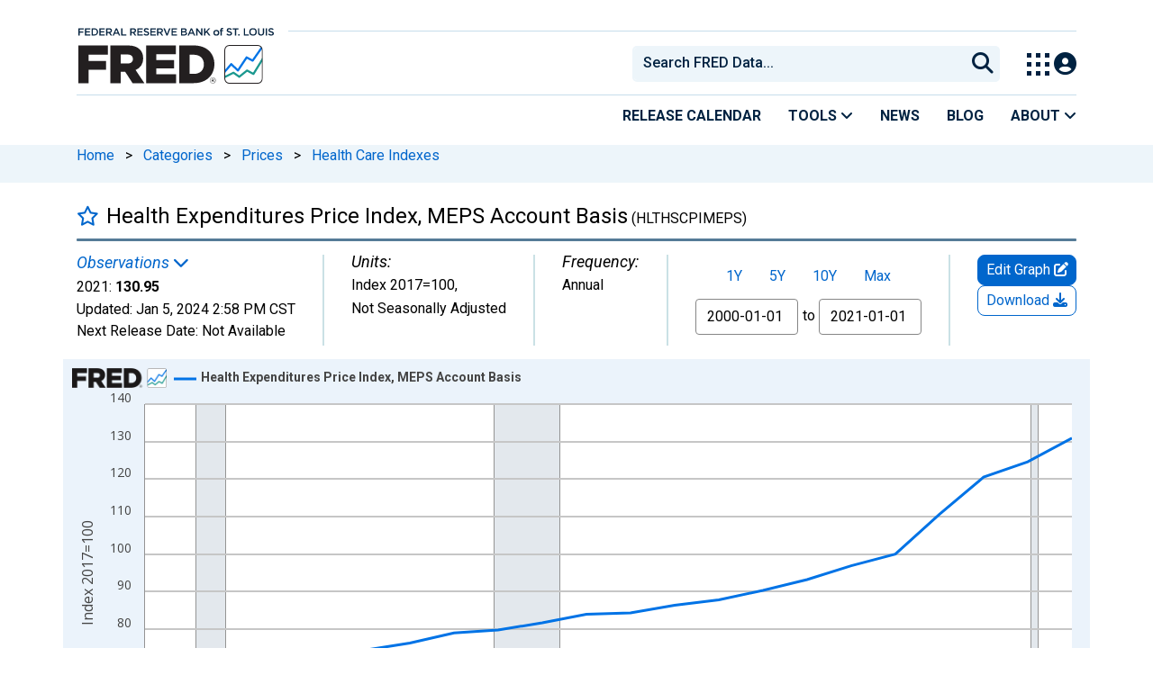

--- FILE ---
content_type: text/css
request_url: https://fred.stlouisfed.org/css/1766174783.footer.min.css
body_size: 939
content:
#address{color:#fff!important}#legal-and-privacy{text-align:right}.footer2{background-color:#002241;width:100%;margin-left:0;margin-right:0;font-family:Roboto,verdana,arial,sans-serif!important}.hidden{display:none!important}.footer2 .container{max-width:1140px;margin:0 auto;padding:0}.footer2 *{color:#fff;font-size:16px}.footer2 a,.footer2 a:link,.footer2 a:visited{color:#fff}.footer2 hr{opacity:initial;border-top:1px solid #fff;margin:1rem 0}.footer2 .footer-link{margin:0 0 10px}.footer2 .footer-link a{border:2px solid transparent}.footer2 .footer-link a:focus,.footer2 .footer-link a:hover{text-decoration:underline}.footer2 .footer-link a:focus-visible{padding:5px;border:2px solid #fff}.footer2 .subscribe-newsletter-btn-gtm{font-size:18px;line-height:24px;background:#edf5fa;color:#06c;padding:8px;border:2px solid transparent;font-weight:400}.footer2 .form-control{color:#535353;padding:0}#subscribe-email-input{border:2px solid transparent;border-radius:6px 0 0 6px;padding:8px;font-size:18px;line-height:24px;outline:0}#subscribe-email-input:-ms-input-placeholder,#subscribe-email-input::-ms-input-placeholder,#subscribe-email-input::placeholder{color:#535353;opacity:1}#subscribe-email-input:focus-visible{box-shadow:none;border-color:#06c}#subscribe-email-btn{color:#06c;background-color:#edf5fa;border:2px solid transparent;border-radius:0 6px 6px 0!important}#subscribe-email-btn:focus-visible{box-shadow:none;border-color:#06c}.icon-container .fa-brands{font-size:30px;position:relative;margin:0 15px 0 0}.icon-container a:active .fa-brands,.icon-container a:focus .fa-brands,.icon-container a:hover .fa-brands{color:#268ff7}.icon-container .fa-brands.fa-linkedin-in{top:1px}.icon-container .fa-brands.fa-facebook-f{top:-2px}.icon-container:has(a:focus-visible) i{outline:2px solid #fff}.footer2 a i{border:2px solid transparent}.btt-ct.icon-container{display:flex;justify-content:flex-end;margin-top:0;padding-right:15px;padding-bottom:30px}.icon-container .back-to-top{display:none;opacity:.7;height:48px;width:48px;background-color:#06c;color:#fff;text-align:center;margin-bottom:10px}.back-to-top:hover{opacity:1!important}.icon-container .back-to-top:focus,.icon-container .back-to-top:hover{background-color:#002241}.icon-container .back-to-top .fa-chevron-up{margin:15px 0;font-size:18px}@media only screen and (max-width :991px){.footer2 .container{padding:0 15px}.footer2 h3{margin-top:20px}#follow-icons,#subscribe-div{margin-bottom:40px}}

--- FILE ---
content_type: application/javascript
request_url: https://fred.stlouisfed.org/1YJ5abRLcj9QwFZLINSX/XOaiXzmVJwpbcQ/VDFFfg/ADpPSn/s2LVoB
body_size: 160334
content:
(function(){if(typeof Array.prototype.entries!=='function'){Object.defineProperty(Array.prototype,'entries',{value:function(){var index=0;const array=this;return {next:function(){if(index<array.length){return {value:[index,array[index++]],done:false};}else{return {done:true};}},[Symbol.iterator]:function(){return this;}};},writable:true,configurable:true});}}());(function(){RI();KT0();nJ0();var Ip=function(){return ["ZRY\n^","I[4","U.>K","kW\t","0\"$ZEB\'VO(","WEQ","LRQ\\","\b","& \\a\x400PW.","T_7MH2 ","\x3f\x40M_J_315","e.+\"2JRY\\H./$\"GPD;_O\x3f39AN","q1","JEF\rZ_!5\x3f5BrQPU","WY\f","\'KBJN","X)\"$AOD\f","T_7MH2 OG","4\"5B","MO^MH\x3f3\x3f\\","XEF","KX\x40\vKN","p%1Z","_=.<","S\x40XQ.","qG[^515\\E\nNH,75J","","\vq%x{9--9IWq%0li\\!x~0a}%x|\tJaq>\n[&i,2C}%xV\n^z\"\tXB(Wq\'al\vlz2L^>;oav\x07\nx=Aav-{{0\norA\vVj}aa%{~03bCanlaq!t{062LERxx\"lha\b{0oav x{2%a`x{0>\x3fO}%xp\b%\x3foua.k{7lCT~ x{88\x00izDx.IX:(hir%x5oaa%x{8l\nojx3[U0woaeRSS+\x40r^y;mzt{8luv<h{21av!x~02hM%\n0)dq%~X6\n2\nr_Rx|]wb-c{0{sZ<h{2><|avTx{uoa{=\vR\x3f,Xzw2{^>;Ieq%omzt>xu\x40lCq^{mBv\nX{\x07;odB1hxEnB%]x\taq%to<inR\vx0OkZ\r^M0,$DUW%t{00LOq x{2\t=aqx{%Icz x{2\r=aqx{&i#ojr7[U0wociSS +BP~^y;mtt3{87\nojh7[U05\'oa\\2O\roas\x00\nKG;caq.vm39Wq%Rh\t) Jaq.i\x40obT%xp\b%\x3fodq%_c%-\njL\\>T^=<_AMtCe03vjJ)alC8vEe.wlEW^x|sf!xb \x00rIn\t oaf!^q\x40\bas3R\n<TBw\bS`;Ieq%o\n0)4^B]6O^+ijD=nL\'ob*\tc)wfp_%0iu6\x40[&i)Ieq%o\n0+tua&]{04fj\x40T^\"lB]QLb M%\n0+4dua&]{0\x00xir%x|xEB\vxb vPb%\n0,4tuW!x{\'l\x40D^{<|avTx{+voav\x07\nx=Aav-{{0#oj3[U0oJaq.|Y3a}%xp\b\v\x3foxa%zn5\t\nozC>n8\x00:AafTx{m\nFKq%x{516\x00aq%}q:#oj3o\n0*acq&k{7lErH x{4\x3fTAxo|%x{56\'oad\"]{0t5Bq%W^GiBw2L`B(fofT%xp\b*AahV{0Yh%x{5:\fJaq.vm\'lC}Rxx#`oa[6A~03fvJv]0\t oabW\r{0:xeq1htZty\x00Lonf,o\n0*acW(\r{0cGq%xV&3s;caq.~cF39Wq%W| ) ddq%z^\vqgK}%xpA%\x3foIax{8)%Icz x{2)ayt{00bOq\rhM0*$bUW\'s~0vQ%pQ<]m|\vxS +Ea^y;mu\x00V{87\nojh0KU0oxa%zhqoWq%\vh8+oxa%p`6e-4y\\Wk<aDC]2Q^6\n2ivD>nAj}aa%{b 3xc%7\ti|bf!}k6i2\bas\x00SmG`obuUQ^6;\noja7\\]0\tJaq6wc)(oat=\v\vj}aa%{b 4kM%2mD{7Pb#Lp`yh6V~0\x003CfE>~j}aa%xk7\bau0n|A=\'obg>JXCe>fobc%h{3>+`oa[\ftOxeq<h{4\bAqxx9\x3f3\x40t_%s3|a\\!xo hq&|\v8\x007caq*NXB:(hir%xpmDZ2_o Beq<h{8\x3f\x00WC2sXas<h{28-\x07av!{q\x40l\x40rz5\n0)dUW \r{0xq%Wc\x40wobgsb 3xa}%{hhBw2M`&iw3j2~|\b*ZzU{SFhoav(\b<; oaXKPb 3kY%i]0xa%z^42soav\vVVVuqx~hjz5Ul$iat\x006\f0\v&Iaq%xl\v\t(|B.]{05OqOx{0%eJaq.pn7l\x40D^O]0\btIfTx{oax=T|\v}sU{SFhoavUmsh{7lBfz1hx\nzDx.IX8ar<h{2\x3f|avTxxw3CLE>\bs3Jaq.uc\x40\baw1\nh\b=e\x40uW!x{&i2\bas}yG`oa]No #ojw*os3Jaq.o_i#ojfKU0mvhk{7lEDj1^0`oa[]hOBq%R iBw2L`B(foec#h{01eOGx{%#oj`1~~u|\vxr;ozj1h{<cu|\vxo #oj}1{s+ocu\tSS +Cj~^y;mDx#{87\noj^*[U05\'oa[wO\roas1UyG;caq.}w=3\bas0\bxcu{b \tE%\n0,Vxa%zh9\nozC>n8\x00:AafTx{$:aGr x{:u8FC[*O`6\n4aGq1^0`oa^6AO#ojY0o0\t |avTxy9/3\x40n\\7nA\t oa\\Tx{\x3f3xq%Wx<mDx#mW\'lCC^x\\sTx{\x3fhq%Tp\x3f\t|c\\!xb 3ifI\x07\vl;>)}aa%zo \bas\x00q}%h+`oa[wO#ojy0\n0,<\\Tx{\x3f2Bq%Tp\x3f\t|c\\!xb 3ifI\x07\vl;>)}aa%zo 8q%Up ) Jaq.|Y +CX\\T^A=\b7lxa%zo#oj{0o\n0*3q.k{7lkX\x00~]<Fy^4V{7og}<h{2\r=avTx{\x3f\bas5Cx#eua&]{040\tvjJ>lV8laq.k{7lkX\x00~]<Fy^4V{7oh_%o\n0,\nDB\\Tx{-%IaT<h{2\bOaFx{0=oaq<h{2\twbavTx{(-\baw\x00\vV\x00idq%|cm/1Gr x{9\x3ftFC^6lYZ;2Beq<h{6\ttWAgQWoxq%U|;\tJaq>m^972CDc%h{3>+`oa\\\x00vOoWq%UJ=) Jaq.an+CX\\T^A=\b7lxa%zm/aq%xQZ3s;caq.``F3\bas6q<\n]zgQW^66(xq%UJ=\tJaq.an+Cn_=ap38\b7ouW!x{\'Pb%\n0FC^*Ui&iwIeq%VBwz\x07\vxb ffT%xp(l7lxa%zoAm2\bas1\t\bGaJaq.XiH3{oaq\'rNiyTx{\t2Bq%R|;) J\vq%xy)#ozn>t3caq\bLc)7\nf\x00\nv* oaq+_r =-oasRCG\'oag2]{0LOq,hc6; oci\tz{0\r4giq%x})lJaq.{i#l\x00$au%x{3\'oa^&uO ","84","3\\EQ\\h/\"$}IW\nXV%5*5AUD","T_ZR/","}E\\WS1jeo6\\Y.#5\\","_\nR_\b,55]S","\x3f","GUmS9(%ZaSPL.$]","9H","H\\","obs ||6el}*vj {vg<``>$4KFW\fPP0*>APAJN*0(WZ\x00U\v\tEiqgO","KU)$$}UR","R/3>OMU","9)4","WLl2#\x3f\\","1MTY\\9*5\x40T","$GD",",2#","wu&~v.8\"2[Go\\T955\\Y\n_U","^EBxN.","hd)u9*5\x40T","GTUXN.g\"KSE\bM/g>ATW>-5MT","U\tPN","S\x3f}","AN]\vLI8(\'\x40",":\"$MHr~_\f&\"OMC%IS","\fMN/}","=VO%)%5p\\^2","","]+53","(59\x40G","/#5","_S0##","H2#\x3fCue-}","H(","h VW5)KQEJN","#\x3fOtXVN0\"OL","y/3\x3fCeBVH0:35\\fE\nZN3)OL\\","MO_P_42&2BET","\x3f}","ft}(p|=*5kLU\t\\T","eG^VTW","! M","0+"," 3","_\nOU\x3f\"#MHQ\n^_","$","*\">ZlY\tPN35(=KTB\rZ{(( ASD","o;IR23\x3fCAC","\\N0(3\"GBE\\","o;N_859XEB;JY57$qFE\nZ","Z[\x3f/","63(7BE!XH4g\x00BUWIPT","CU\f\n",":;$aMCi\\C\bIdh","ZRI(VY","kWS","Ph/\"$","X3%","YDB","$1BCv\vWN<93\"GCC","1=","q:w","e.=01GT","\x3f(<ARtIN","\x07H%i\"gQc","PX=35","\x00VY1\">Ze\\T_(","55XEB\\","|V","r]","N>","$8ORs\v]_",".6\\A]zR3*9[M",")1CE","\fVs","O^\\C,","43\\I\x40","PQJ_823","6[L\\2\\H5(>bIC","J.45hL_M","])uKNTK_","8KA","j",",\"\"",";4\']","$\n}ku fh4|eb;n3\v","IED0\\V1\"$\\YxX^.\x3f\\aEVJ/3","J;\"\t","9BEbX^.",";7%","L","54GMU\vLN\x40$$GVU","11BUU","H;.#ZEB4KU3$\x3fBhQ\n]V.",",5\x3fJUS",".","U7\")JOG\n","\x3f/1\\c_\x00\\{","G\vN\fE","","#KTrXL.7\x40A\\","I^\n\\H&5#$F","KfXs 5Z\x40K[/x$WPUY","));","\']L","","CQ\bUj=)$AM","3AO[\r\\","#=","][","C\x40W\x00","\"\"XISnU7\"\"mO^XS95",";=11a\x40U_|<[G\rW","Y=5Z","pw","3OL\\]j=)$AM","ei\vw\x3f+62_HiU\vu2;b\fUUr=ZBwKJI\th","\tV\x40#\b\x00KEB\'VT9$$GO^","]E^VH5=31","GUzU(\"(Z","^EBVH=)3K","C\\\r\\T","LQ\\V","KRB\vK","/2#^E^\x00\\^(5\"<J","78O","\nII","U\x00k\nXN*\"pMOTd\f","O","#ZASu_","_>c<rT5e78qSmI0 jNZK1w","NM","{","MY","BACn[55BEB","05LKYOS5%9BIDZR2 5","Y\nPN^b",">]TQ\bUn5 7KR","S[\x07=>OB\\]","qLQMm(.\"mO^PH","4$ORD","H1(&KiDT","","]O","4GS\x40MY15\x40T","I.. ~R_\x40|3*\\R_J",")$#","GFD","JN\b0\"",";fM>#\"GVUO\x3f 5L","UCKs","R","\\X..&KR","i=55~OY\nM3.(\']EBDiV;j9\x40","OT\n\\M9=)4BEBJY17%ZETZa/g1^P\\d","3\\ETWN=+#","^_\"1JLUJx30#KRtM[","\"","|H35pKXDXY5)7ORLI=39AN\\Cr","\x07(2DESj) 9\x40}","I^\n\\H99.7FT","F\rJS5+9ZYS\fXT9","R8#5\x40","q):gJiWP(","3\t\x3fZtBZQ","+\fSU\nJU#1ZA^","I(4",",\"5MHcWN949]","CB\vJI>..7GNyVV(\"4","4ABUDxY3%1Z","FEQ\x00","_\t(\">]I_\nJ","P","/","","d%{e8","]S,+1W","6ACE","LT5*5~LQNH;/$","\x07US>(1\\D","](1ZTU\x40","jR.\"4yOB\\H","FUO!","pk|\fH","%]H}W[95","XS9#^RqzT"," \\OD\vMC9","oouYp(ooLUFBnnxs\bXW9#yaBXCU","#=XL","T_4KS539XE",".&>JS","8\"6OU\\o[)\"","U\\Y(.>I","+55","J\nAn","|EW!AJ","^P\\i[\b\"$[P","9\x3f$ORU",".(=mHQzU9","8#b","+5\x40GD\f","5XIStU5(>kVU\nM","2&&GGQVH!95=GSC\rVT","7\\N","U[:(\"C","r](","4GS","AEV\\0+","I5!$eEI","~-","S\x00Ze8(^OQW\\kq HCj(TY0\\RQ","\x07US7","FY\x40\vM","T_U","MUU","]qS8\">","4\"9IHD","\\\n&<}TB","[NT_S9#","4CAd\fKU(+5xA\\","IAlt","\t","U951","U\nXX9#\x00BUW\rW","T_ZR(&\"Z","\x3f&$MH|\vZ","8(JIC","3#5`A]","/\"[SD]","h)ur(7KQEJN","AC\f","P.!b","MA\x40LH","1MCUM","/\"\"oGU\nM",".>MLE\x00\\I","$<KAB-WN.11B","DSB\b","%5ZA","^OY\nM_8(\'\x40","][=","W&8ANU*LW95KRF\rZ_","v\bUY","}AS)*pMA\\\bI=$;SY\\$$5KDU\x00","/\x005\x40EBMU2>MTY\vW","Ox{0qDIWx{4\b%Ia}%xp\v\x3f%\x3foIax{0\n%Icz x{3\r%\x3foub&k{7bb%0\t(|av!so Beq1hR#kua&k~|rb%%\t|f\\!xo \nhe{1hx#+oub\"k{7\tbb\'\b0\t4|av!{o xeq1hp#jua Z|\x40b%<\t|bv!xo he{1hx#voub>k{7\x00bb\'o0\t8|av!qo Beq1hN#mua&k|7b%0\t|ff!xo#het1hx#oua]k{7dS\"\b0\t\n|av!{o heq1k`#mua&kx7Pb%;\t|b!xo \nheb1hx#ouak{7bb%\b0\t|av!io eq1hx#{ua&k~7b%\"\tMf!xo 0heu1hx#oua\x00k{7bb\'\b0\t|av!jo Beq1h#cua&ky7|zb%3\t|df!xo ,hee1hx#voub*k{7bb \b0\t\n|av!o $eq1h#eua&kfb%5\t|e!xo (he`1hx#voub2k{7\nbb!o0\t|av!so heq1kh#`ua&k7jb%4\t|f\\!xo \nhew1h~voq2]{0\rbOq4lrHiluq%xq\x407Ia\\\bTB#aY0Zq\x407IaDSw|#ojjjo $xq%l}G7oaq*vUE7\noj_KU05\'oa^-\bO\roas2yG`oa^*Ao #ofr x{9=eEzh\fi`;Ieq%o\n0*8UW \r{0;nT%xpE\b/`Jha=]0_jb%jNAE^V{0AnT%xp;\b`oa]\f\f0#ojI*[U0oJaq.lo=3a}%xp(85\x3foxa%zY\t\nozC>n8\x00:AafTx{4uFKq%x{5\r\fddq%z^=qhq%Ws\x40mwxV{\'l\x40y^~EjjQ*]{0sBq%WcCjJaq.lo7lBHRx}Gcaq%}w\x40\bas\x00Sc* oaq)|r\'lBHV^vEmXTx{|w,_]0Gxa%zi$$hq&l|\b\x3f*dq%q[)3\x40jX\\]0\t oab{{0;xq%l|#`obe\"\x40Yroaxat3\x3f)FEUxoHs%x{0,Dxa%z_4h#yT,h[\x40oaq%~02k%z{L","4GN","HA\vCf","I=0>","e>$;","W$j\'GDD\fFjp V\t","\x3f(=^OC]","4IE4}|Q\n.5YEB",".\"=AVU","Y5\">Zy","#KLU\nPO","2*5]SQ\\","HMWMe=57KTC","ZST","93\x00\\OD\vMC9\b6"];};var Gd=function Qf(If,nR){'use strict';var rF=Qf;switch(If){case mg:{YJ.push(g3);this[pC()[Cp(ZX)](Hf,tS)]=bS(vJ);var KJ=this[Rb()[VT(cS)](IF,Zd)][vJ][Rb()[VT(A3)](VC,Yj)];if(dw(Rb()[VT(db)].call(null,Ub,pr),KJ[Br()[qd(OO)].call(null,lj,Am,Gf,zF,Wm)]))throw KJ[Rb()[VT(Zm)].call(null,MF,qk)];var Qm;return Qm=this[dw(typeof Br()[qd(vJ)],Ob([],[][[]]))?Br()[qd(PO)].apply(null,[Tr,bS(bS({})),Hb,gm,Sp]):Br()[qd(lk)](nT,wr,cX,zF,n3)],YJ.pop(),Qm;}break;case K6:{var wR=nR[SY];var Jd;YJ.push(HF);return Jd=wR&&gk(pC()[Cp(WR)].apply(null,[Ij,Xr]),typeof B6[V3(typeof Rb()[VT(sf)],'undefined')?Rb()[VT(jk)](TC,Pj):Rb()[VT(xd)](bk,sd)])&&dw(wR[ST()[TR(zF)](bS(bS(vJ)),rk,lk)],B6[Rb()[VT(jk)](TC,Pj)])&&V3(wR,B6[Rb()[VT(jk)].apply(null,[TC,Pj])][ST()[TR(Hb)].apply(null,[Vb,Qb,Kf])])?zr()[x3(gR)](pw,dp,gJ,rS):typeof wR,YJ.pop(),Jd;}break;case PN:{return this;}break;case kz:{var xT=nR[SY];var Yb=nR[Hq];var Fd=nR[z0];YJ.push(cm);xT[Yb]=Fd[ST()[TR(J3)](LX,CJ,jb)];YJ.pop();}break;case n5:{var Om=nR[SY];return typeof Om;}break;case tY:{var VJ=nR[SY];return typeof VJ;}break;case XK:{var bC=nR[SY];return typeof bC;}break;case nY:{var Xw=nR[SY];var Wf=nR[Hq];var bX=nR[z0];return Xw[Wf]=bX;}break;case gg:{return this;}break;case Yg:{var p3=nR[SY];var AS;YJ.push(Xd);return AS=p3&&gk(pC()[Cp(WR)](vp,Xr),typeof B6[V3(typeof Rb()[VT(Sp)],Ob('',[][[]]))?Rb()[VT(jk)](X3,Pj):Rb()[VT(xd)](Od,Qp)])&&dw(p3[ST()[TR(zF)](bS({}),FX,lk)],B6[Rb()[VT(jk)].apply(null,[X3,Pj])])&&V3(p3,B6[dw(typeof Rb()[VT(qk)],Ob([],[][[]]))?Rb()[VT(xd)].apply(null,[pj,Kr]):Rb()[VT(jk)].apply(null,[X3,Pj])][ST()[TR(Hb)].apply(null,[PO,rj,Kf])])?zr()[x3(gR)].apply(null,[pw,dp,cS,Zp]):typeof p3,YJ.pop(),AS;}break;case Tv:{var SS=nR[SY];var hO;YJ.push(Pj);return hO=SS&&gk(pC()[Cp(WR)].apply(null,[BT,Xr]),typeof B6[Rb()[VT(jk)].call(null,bp,Pj)])&&dw(SS[ST()[TR(zF)](tk,hk,lk)],B6[dw(typeof Rb()[VT(kJ)],Ob('',[][[]]))?Rb()[VT(xd)](zO,RS):Rb()[VT(jk)](bp,Pj)])&&V3(SS,B6[Rb()[VT(jk)](bp,Pj)][ST()[TR(Hb)](cX,JS,Kf)])?zr()[x3(gR)](pw,dp,md,Qs):typeof SS,YJ.pop(),hO;}break;case F6:{return this;}break;case f5:{var H2=nR[SY];YJ.push(Ls);var jH=B6[Rb()[VT(Ds)](xs,gR)](H2);var wE=[];for(var EA in jH)wE[pC()[Cp(zF)](QE,GH)](EA);wE[V3(typeof ST()[TR(v9)],Ob('',[][[]]))?ST()[TR(kB)].apply(null,[MD,Zh,A9]):ST()[TR(hW)].apply(null,[AA,OZ,Yj])]();var zl;return zl=function lH(){YJ.push(A8);for(;wE[ST()[TR(vJ)](c2,jX,nx)];){var fs=wE[zr()[x3(WR)].apply(null,[pH,Hb,Bl,tp])]();if(VU(fs,jH)){var R2;return lH[V3(typeof ST()[TR(nW)],'undefined')?ST()[TR(J3)](cW,G4,jb):ST()[TR(hW)](FZ,mU,Zx)]=fs,lH[pC()[Cp(ZX)].call(null,wT,tS)]=bS(Vb),YJ.pop(),R2=lH,R2;}}lH[pC()[Cp(ZX)](wT,tS)]=bS(vJ);var UE;return YJ.pop(),UE=lH,UE;},YJ.pop(),zl;}break;case CY:{var ps;YJ.push(wx);return ps=Rb()[VT(ZD)](Z2,Y8),YJ.pop(),ps;}break;case n0:{var kD=nR[SY];YJ.push(R7);var cZ;return cZ=kD&&gk(pC()[Cp(WR)](T3,Xr),typeof B6[Rb()[VT(jk)].call(null,NJ,Pj)])&&dw(kD[ST()[TR(zF)](Bl,vn,lk)],B6[Rb()[VT(jk)](NJ,Pj)])&&V3(kD,B6[Rb()[VT(jk)](NJ,Pj)][ST()[TR(Hb)].apply(null,[bS(Vb),HX,Kf])])?zr()[x3(gR)](pw,dp,Gf,hB):typeof kD,YJ.pop(),cZ;}break;case Lv:{var gs=nR[SY];var TZ;YJ.push(tH);return TZ=f2(gg,[ST()[TR(Dh)](bS(bS(vJ)),jO,KU),gs]),YJ.pop(),TZ;}break;case vv:{var Cl=nR[SY];var BU=nR[Hq];var kE=nR[z0];YJ.push(Hs);try{var HW=YJ.length;var Vt=bS(Hq);var xU;return xU=f2(gg,[Br()[qd(OO)](lj,Vb,H9,zF,q2),pC()[Cp(Dh)].call(null,Zl,Tt),Rb()[VT(Zm)].apply(null,[jZ,qk]),Cl.call(BU,kE)]),YJ.pop(),xU;}catch(cU){YJ.splice(Ms(HW,Vb),Infinity,Hs);var Vx;return Vx=f2(gg,[Br()[qd(OO)](lj,dp,H9,zF,q2),dw(typeof Rb()[VT(JA)],'undefined')?Rb()[VT(xd)].call(null,GH,GD):Rb()[VT(db)].apply(null,[Yr,pr]),V3(typeof Rb()[VT(Hb)],'undefined')?Rb()[VT(Zm)].apply(null,[jZ,qk]):Rb()[VT(xd)].apply(null,[c7,BZ]),cU]),YJ.pop(),Vx;}YJ.pop();}break;case XM:{var S7=nR[SY];return typeof S7;}break;case R6:{var m7=nR[SY];YJ.push(sD);var sZ;return sZ=m7&&gk(pC()[Cp(WR)].call(null,Bp,Xr),typeof B6[Rb()[VT(jk)].apply(null,[Zj,Pj])])&&dw(m7[ST()[TR(zF)](JU,Vj,lk)],B6[Rb()[VT(jk)](Zj,Pj)])&&V3(m7,B6[Rb()[VT(jk)](Zj,Pj)][ST()[TR(Hb)](JA,Wq,Kf)])?zr()[x3(gR)](pw,dp,tE,DE):typeof m7,YJ.pop(),sZ;}break;}};var A7=function TA(GA,H8){'use strict';var gU=TA;switch(GA){case fK:{var X2=H8[SY];return typeof X2;}break;case t4:{var A2=H8[SY];var Kx=H8[Hq];var Q8=H8[z0];YJ.push(cA);A2[Kx]=Q8[dw(typeof ST()[TR(LA)],'undefined')?ST()[TR(hW)].apply(null,[Zm,Nh,lW]):ST()[TR(J3)].call(null,Hb,F8,jb)];YJ.pop();}break;case kz:{var R9=H8[SY];var bU=H8[Hq];var Ln=H8[z0];return R9[bU]=Ln;}break;case fg:{var Js=H8[SY];var EE=H8[Hq];var UA=H8[z0];YJ.push(dH);try{var V9=YJ.length;var gt=bS(Hq);var zs;return zs=f2(gg,[Br()[qd(OO)].call(null,lj,lk,Zm,zF,ND),pC()[Cp(Dh)].apply(null,[vp,Tt]),Rb()[VT(Zm)](GR,qk),Js.call(EE,UA)]),YJ.pop(),zs;}catch(kW){YJ.splice(Ms(V9,Vb),Infinity,dH);var Ps;return Ps=f2(gg,[Br()[qd(OO)].call(null,lj,sW,VW,zF,ND),Rb()[VT(db)](bm,pr),Rb()[VT(Zm)].apply(null,[GR,qk]),kW]),YJ.pop(),Ps;}YJ.pop();}break;case fM:{return this;}break;case NM:{var s2=H8[SY];YJ.push(X9);var I9;return I9=f2(gg,[ST()[TR(Dh)](jk,dC,KU),s2]),YJ.pop(),I9;}break;case mg:{return this;}break;case Gg:{return this;}break;case x5:{YJ.push(G9);var XU;return XU=Rb()[VT(ZD)](Rw,Y8),YJ.pop(),XU;}break;case n6:{var mB=H8[SY];YJ.push(Sn);var AE=B6[Rb()[VT(Ds)](LE,gR)](mB);var Dl=[];for(var bs in AE)Dl[pC()[Cp(zF)](Hs,GH)](bs);Dl[ST()[TR(kB)](Ds,GU,A9)]();var g2;return g2=function D2(){YJ.push(BE);for(;Dl[ST()[TR(vJ)].call(null,PW,YX,nx)];){var J8=Dl[zr()[x3(WR)](pH,Hb,MU,wh)]();if(VU(J8,AE)){var CB;return D2[ST()[TR(J3)](sd,Eb,jb)]=J8,D2[pC()[Cp(ZX)](O3,tS)]=bS(Vb),YJ.pop(),CB=D2,CB;}}D2[pC()[Cp(ZX)].call(null,O3,tS)]=bS(Yt[Hb]);var In;return YJ.pop(),In=D2,In;},YJ.pop(),g2;}break;case PL:{YJ.push(fx);this[pC()[Cp(ZX)](GC,tS)]=bS(vJ);var MZ=this[Rb()[VT(cS)].call(null,G2,Zd)][Yt[Hb]][Rb()[VT(A3)](Us,Yj)];if(dw(Rb()[VT(db)](BJ,pr),MZ[Br()[qd(OO)](lj,Lx,Hb,zF,Xn)]))throw MZ[Rb()[VT(Zm)](zO,qk)];var pB;return pB=this[Br()[qd(lk)].apply(null,[nT,cX,K8,zF,XB])],YJ.pop(),pB;}break;case AK:{var Mn=H8[SY];var Y9;YJ.push(vA);return Y9=Mn&&gk(pC()[Cp(WR)].apply(null,[JY,Xr]),typeof B6[Rb()[VT(jk)].apply(null,[Tf,Pj])])&&dw(Mn[ST()[TR(zF)].apply(null,[qh,Al,lk])],B6[Rb()[VT(jk)].call(null,Tf,Pj)])&&V3(Mn,B6[Rb()[VT(jk)](Tf,Pj)][ST()[TR(Hb)].apply(null,[TH,z3,Kf])])?zr()[x3(gR)].apply(null,[pw,dp,PW,mW]):typeof Mn,YJ.pop(),Y9;}break;case F1:{var V2=H8[SY];return typeof V2;}break;case tY:{var WB=H8[SY];var M7=H8[Hq];var Ot=H8[z0];YJ.push(Yx);WB[M7]=Ot[ST()[TR(J3)](tk,dT,jb)];YJ.pop();}break;case vv:{var Qh=H8[SY];var qB=H8[Hq];var Ns=H8[z0];return Qh[qB]=Ns;}break;case Jq:{var IE=H8[SY];var L8=H8[Hq];var rB=H8[z0];YJ.push(zD);try{var mE=YJ.length;var Rl=bS(Hq);var Zs;return Zs=f2(gg,[Br()[qd(OO)].apply(null,[lj,qh,PO,zF,Ch]),pC()[Cp(Dh)](kt,Tt),Rb()[VT(Zm)].apply(null,[d9,qk]),IE.call(L8,rB)]),YJ.pop(),Zs;}catch(Fx){YJ.splice(Ms(mE,Vb),Infinity,zD);var Sl;return Sl=f2(gg,[Br()[qd(OO)](lj,ED,S8,zF,Ch),Rb()[VT(db)](YO,pr),Rb()[VT(Zm)](d9,qk),Fx]),YJ.pop(),Sl;}YJ.pop();}break;case Y4:{return this;}break;case KM:{var vx=H8[SY];var r9;YJ.push(PD);return r9=f2(gg,[ST()[TR(Dh)](BB,BC,KU),vx]),YJ.pop(),r9;}break;case Ev:{return this;}break;}};var sl=function(hw){return B6["Math"]["floor"](B6["Math"]["random"]()*hw["length"]);};var Tn=function(B7){var wB='';for(var gW=0;gW<B7["length"];gW++){wB+=B7[gW]["toString"](16)["length"]===2?B7[gW]["toString"](16):"0"["concat"](B7[gW]["toString"](16));}return wB;};var O9=function(dZ,J2){var rD=B6["Math"]["round"](B6["Math"]["random"]()*(J2-dZ)+dZ);return rD;};var S2=function(){if(B6["Date"]["now"]&&typeof B6["Date"]["now"]()==='number'){return B6["Date"]["now"]();}else{return +new (B6["Date"])();}};var rH=function YZ(Zw,G7){'use strict';var PU=YZ;switch(Zw){case fg:{return this;}break;case sL:{var zA;YJ.push(m2);return zA=Rb()[VT(ZD)](dX,Y8),YJ.pop(),zA;}break;case zM:{var NZ=G7[SY];YJ.push(Yx);var IH=B6[dw(typeof Rb()[VT(ss)],Ob('',[][[]]))?Rb()[VT(xd)](G2,rA):Rb()[VT(Ds)].call(null,tT,gR)](NZ);var MB=[];for(var KD in IH)MB[pC()[Cp(zF)](pP,GH)](KD);MB[ST()[TR(kB)](WH,DO,A9)]();var ct;return ct=function gn(){YJ.push(NW);for(;MB[ST()[TR(vJ)](hW,Sb,nx)];){var n8=MB[zr()[x3(WR)](pH,Hb,Tl,W2)]();if(VU(n8,IH)){var XA;return gn[ST()[TR(J3)](Tl,AR,jb)]=n8,gn[pC()[Cp(ZX)].call(null,zm,tS)]=bS(Vb),YJ.pop(),XA=gn,XA;}}gn[pC()[Cp(ZX)](zm,tS)]=bS(vJ);var Xx;return YJ.pop(),Xx=gn,Xx;},YJ.pop(),ct;}break;case F6:{YJ.push(Q9);this[pC()[Cp(ZX)](UJ,tS)]=bS(Jc[V3(typeof ST()[TR(pr)],Ob([],[][[]]))?ST()[TR(z8)](VW,bd,ss):ST()[TR(hW)].call(null,tE,d7,L7)]());var Ts=this[Rb()[VT(cS)].apply(null,[h9,Zd])][vJ][V3(typeof Rb()[VT(OU)],'undefined')?Rb()[VT(A3)].apply(null,[RR,Yj]):Rb()[VT(xd)].apply(null,[WE,BH])];if(dw(V3(typeof Rb()[VT(cX)],'undefined')?Rb()[VT(db)].apply(null,[XR,pr]):Rb()[VT(xd)](X9,YA),Ts[Br()[qd(OO)](lj,J3,D8,zF,U9)]))throw Ts[Rb()[VT(Zm)](YW,qk)];var l8;return l8=this[Br()[qd(lk)](nT,hW,K8,zF,KE)],YJ.pop(),l8;}break;case cK:{var K7=G7[SY];YJ.push(Il);var sw;return sw=K7&&gk(pC()[Cp(WR)](O7,Xr),typeof B6[Rb()[VT(jk)](Ss,Pj)])&&dw(K7[ST()[TR(zF)](sf,c7,lk)],B6[Rb()[VT(jk)](Ss,Pj)])&&V3(K7,B6[Rb()[VT(jk)](Ss,Pj)][ST()[TR(Hb)].apply(null,[Dh,FW,Kf])])?zr()[x3(gR)].apply(null,[pw,dp,PW,g8]):typeof K7,YJ.pop(),sw;}break;case PN:{var r8=G7[SY];return typeof r8;}break;case Tc:{var wH=G7[SY];var qZ=G7[Hq];var tD=G7[z0];YJ.push(qs);wH[qZ]=tD[ST()[TR(J3)](OW,Dd,jb)];YJ.pop();}break;case lz:{var rU=G7[SY];var jA=G7[Hq];var Cx=G7[z0];return rU[jA]=Cx;}break;case Hq:{var ZW=G7[SY];var U7=G7[Hq];var PA=G7[z0];YJ.push(kH);try{var kn=YJ.length;var M8=bS(Hq);var pU;return pU=f2(gg,[Br()[qd(OO)].call(null,lj,xd,lZ,zF,mH),pC()[Cp(Dh)](Fn,Tt),Rb()[VT(Zm)](zn,qk),ZW.call(U7,PA)]),YJ.pop(),pU;}catch(tn){YJ.splice(Ms(kn,Vb),Infinity,kH);var Y2;return Y2=f2(gg,[Br()[qd(OO)](lj,TH,hU,zF,mH),Rb()[VT(db)](bv,pr),Rb()[VT(Zm)].apply(null,[zn,qk]),tn]),YJ.pop(),Y2;}YJ.pop();}break;case n6:{return this;}break;case x5:{var Mh=G7[SY];var pt;YJ.push(tU);return pt=f2(gg,[ST()[TR(Dh)].call(null,ZX,rk,KU),Mh]),YJ.pop(),pt;}break;case fM:{return this;}break;case n0:{return this;}break;case xg:{var ms;YJ.push(KZ);return ms=Rb()[VT(ZD)](ZE,Y8),YJ.pop(),ms;}break;case t4:{var nh=G7[SY];YJ.push(c8);var W8=B6[Rb()[VT(Ds)].call(null,xJ,gR)](nh);var MW=[];for(var v7 in W8)MW[pC()[Cp(zF)].apply(null,[Ad,GH])](v7);MW[ST()[TR(kB)].call(null,BB,Sb,A9)]();var JW;return JW=function DH(){YJ.push(DU);for(;MW[ST()[TR(vJ)].apply(null,[As,Jz,nx])];){var xB=MW[zr()[x3(WR)].call(null,pH,Hb,EZ,RA)]();if(VU(xB,W8)){var JH;return DH[ST()[TR(J3)](bS(bS(Vb)),VH,jb)]=xB,DH[V3(typeof pC()[Cp(LA)],'undefined')?pC()[Cp(ZX)](CJ,tS):pC()[Cp(lZ)](D9,Dn)]=bS(Vb),YJ.pop(),JH=DH,JH;}}DH[pC()[Cp(ZX)](CJ,tS)]=bS(vJ);var fA;return YJ.pop(),fA=DH,fA;},YJ.pop(),JW;}break;case p5:{YJ.push(MA);this[pC()[Cp(ZX)](AD,tS)]=bS(vJ);var cl=this[Rb()[VT(cS)](AZ,Zd)][vJ][Rb()[VT(A3)].apply(null,[QU,Yj])];if(dw(Rb()[VT(db)](j8,pr),cl[Br()[qd(OO)](lj,wr,Am,zF,bH)]))throw cl[Rb()[VT(Zm)].apply(null,[pD,qk])];var b9;return b9=this[Br()[qd(lk)].call(null,nT,Vb,lk,zF,j9)],YJ.pop(),b9;}break;case GN:{var xl=G7[SY];var BD=G7[Hq];YJ.push(dD);var XW;var ph;var Ws;var bn;var VA=ST()[TR(JA)].apply(null,[Sh,Mt,wr]);var Kh=xl[zr()[x3(dp)](V8,hW,Gf,zH)](VA);for(bn=vJ;LB(bn,Kh[dw(typeof ST()[TR(wr)],Ob('',[][[]]))?ST()[TR(hW)](K8,Oh,PH):ST()[TR(vJ)](gJ,lK,nx)]);bn++){XW=EH(Ml(Y7(BD,K8),Yt[zF]),Kh[ST()[TR(vJ)](ls,lK,nx)]);BD*=Yt[hW];BD&=Yt[dp];BD+=Yt[K8];BD&=Yt[kU];ph=EH(Ml(Y7(BD,K8),Yt[zF]),Kh[ST()[TR(vJ)](Jn,lK,nx)]);BD*=Jc[Rb()[VT(n7)].apply(null,[vE,X7])]();BD&=Yt[dp];BD+=Yt[K8];BD&=Yt[kU];Ws=Kh[XW];Kh[XW]=Kh[ph];Kh[ph]=Ws;}var nn;return nn=Kh[pC()[Cp(lk)].apply(null,[dl,TH])](VA),YJ.pop(),nn;}break;case UY:{var w2=G7[SY];YJ.push(W9);if(V3(typeof w2,ST()[TR(OW)].call(null,n7,qA,sW))){var dA;return dA=ST()[TR(gR)](hW,Wq,GW),YJ.pop(),dA;}var St;return St=w2[Br()[qd(v9)](Uw,ZD,jk,xd,AD)](new (B6[ST()[TR(Zm)](JU,Jb,f8)])(Rb()[VT(gJ)].apply(null,[PF,Gl]),Rb()[VT(PW)].apply(null,[Iw,ZX])),cE()[Os(jE)].call(null,Ew,Ql,bS(bS([])),qh,Hb,Vb))[Br()[qd(v9)](Uw,A3,cX,xd,AD)](new (B6[ST()[TR(Zm)](Bl,Jb,f8)])(Rb()[VT(Lx)](IO,FB),Rb()[VT(PW)](Iw,ZX)),pC()[Cp(EZ)](mf,CU))[Br()[qd(v9)](Uw,H9,gR,xd,AD)](new (B6[ST()[TR(Zm)](EZ,Jb,f8)])(V3(typeof pC()[Cp(kB)],'undefined')?pC()[Cp(md)].call(null,sO,EZ):pC()[Cp(lZ)](KA,W2),Rb()[VT(PW)](Iw,ZX)),Br()[qd(AA)].call(null,vJ,M2,gJ,PO,mU))[Br()[qd(v9)].apply(null,[Uw,bS([]),A3,xd,AD])](new (B6[ST()[TR(Zm)](Vl,Jb,f8)])(pC()[Cp(Sh)](kr,fB),Rb()[VT(PW)](Iw,ZX)),ST()[TR(db)].call(null,MU,Uk,RW))[V3(typeof Br()[qd(lZ)],Ob([],[][[]]))?Br()[qd(v9)].call(null,Uw,bS(bS({})),M2,xd,AD):Br()[qd(PO)].apply(null,[EW,Am,gJ,d7,K9])](new (B6[ST()[TR(Zm)].call(null,bS(Vb),Jb,f8)])(pC()[Cp(VW)](np,nE),Rb()[VT(PW)](Iw,ZX)),Rb()[VT(Ox)](gO,UB))[V3(typeof Br()[qd(Ds)],Ob([],[][[]]))?Br()[qd(v9)].apply(null,[Uw,Zm,wr,xd,AD]):Br()[qd(PO)](Uh,As,Hb,V7,IF)](new (B6[dw(typeof ST()[TR(hn)],'undefined')?ST()[TR(hW)](bS([]),hW,Wn):ST()[TR(Zm)].call(null,qh,Jb,f8)])(dw(typeof zr()[x3(dp)],'undefined')?zr()[x3(hW)].call(null,ft,rS,M2,Zp):zr()[x3(Xr)](h8,zF,fB,d7),V3(typeof Rb()[VT(ZX)],'undefined')?Rb()[VT(PW)].apply(null,[Iw,ZX]):Rb()[VT(xd)](Ih,O7)),Rb()[VT(Bl)](jT,g9))[Br()[qd(v9)](Uw,bS(vJ),md,xd,AD)](new (B6[ST()[TR(Zm)].call(null,bS(vJ),Jb,f8)])(V3(typeof Rb()[VT(Jn)],Ob('',[][[]]))?Rb()[VT(kJ)](Ar,Xr):Rb()[VT(xd)].apply(null,[xn,HZ]),Rb()[VT(PW)].call(null,Iw,ZX)),zr()[x3(v9)](Ox,zF,n7,mU))[V3(typeof Br()[qd(Ds)],Ob(ST()[TR(gR)].apply(null,[bS(vJ),Wq,GW]),[][[]]))?Br()[qd(v9)](Uw,bS(vJ),tS,xd,AD):Br()[qd(PO)](Od,lZ,Bl,ED,VH)](new (B6[ST()[TR(Zm)](MA,Jb,f8)])(dw(typeof pC()[Cp(AA)],Ob('',[][[]]))?pC()[Cp(lZ)](k8,Q7):pC()[Cp(ED)].apply(null,[Od,mt]),V3(typeof Rb()[VT(Rn)],Ob('',[][[]]))?Rb()[VT(PW)].apply(null,[Iw,ZX]):Rb()[VT(xd)].apply(null,[PH,Wx])),ST()[TR(MA)].apply(null,[bS([]),gp,KB]))[zr()[x3(lZ)](bE,hW,A9,QW)](Yt[Hb],dB),YJ.pop(),St;}break;case t6:{var TB=G7[SY];var Xh=G7[Hq];YJ.push(kB);var gH;return gH=Ob(B6[V3(typeof pC()[Cp(MA)],Ob([],[][[]]))?pC()[Cp(dp)](Jt,LZ):pC()[Cp(lZ)](k7,m8)][pC()[Cp(rt)](Yh,AU)](vU(B6[pC()[Cp(dp)](Jt,LZ)][zr()[x3(AA)](NE,dp,kU,O2)](),Ob(Ms(Xh,TB),Vb))),TB),YJ.pop(),gH;}break;}};var Pl=function(Gn){return ~Gn;};var VU=function(Gh,E8){return Gh in E8;};var Hh=function(){return ["\x61\x70\x70\x6c\x79","\x66\x72\x6f\x6d\x43\x68\x61\x72\x43\x6f\x64\x65","\x53\x74\x72\x69\x6e\x67","\x63\x68\x61\x72\x43\x6f\x64\x65\x41\x74"];};var AB=function NH(Z7,OA){'use strict';var mA=NH;switch(Z7){case z0:{var N2=OA[SY];YJ.push(Q9);if(V3(typeof B6[V3(typeof Rb()[VT(PW)],Ob([],[][[]]))?Rb()[VT(jk)](rJ,Pj):Rb()[VT(xd)](I7,rh)],ST()[TR(AA)](gJ,C8,Wn))&&Is(N2[B6[Rb()[VT(jk)](rJ,Pj)][V3(typeof zr()[x3(Xr)],'undefined')?zr()[x3(Ds)](wl,K8,jk,T7):zr()[x3(hW)].apply(null,[CZ,h8,LZ,W7])]],null)||Is(N2[Rb()[VT(ZU)](BK,Kr)],null)){var RB;return RB=B6[pC()[Cp(OO)](NO,N9)][Br()[qd(ll)](TU,vJ,Sn,zF,rj)](N2),YJ.pop(),RB;}YJ.pop();}break;case n6:{var Z8=OA[SY];var RZ=OA[Hq];YJ.push(JZ);if(gk(RZ,null)||rn(RZ,Z8[ST()[TR(vJ)](bS(bS([])),lX,nx)]))RZ=Z8[dw(typeof ST()[TR(pr)],Ob([],[][[]]))?ST()[TR(hW)](Sn,LW,hD):ST()[TR(vJ)](tE,lX,nx)];for(var gZ=vJ,Ll=new (B6[pC()[Cp(OO)](kk,N9)])(RZ);LB(gZ,RZ);gZ++)Ll[gZ]=Z8[gZ];var z9;return YJ.pop(),z9=Ll,z9;}break;case LL:{var Fl=OA[SY];YJ.push(TW);var hs=ST()[TR(gR)].apply(null,[cX,Ul,GW]);var TD=ST()[TR(gR)](bS({}),Ul,GW);var Es=ST()[TR(UH)].call(null,EZ,th,PB);var f7=[];try{var NB=YJ.length;var z2=bS(bS(SY));try{hs=Fl[cE()[Os(nW)](gh,w7,bS(vJ),H9,tE,dp)];}catch(wn){YJ.splice(Ms(NB,Vb),Infinity,TW);if(wn[Rb()[VT(wr)](Jh,fZ)][ST()[TR(pr)].apply(null,[Zn,Kn,Kl])](Es)){hs=V3(typeof pC()[Cp(D8)],Ob('',[][[]]))?pC()[Cp(cX)].apply(null,[tr,sd]):pC()[Cp(lZ)](HD,B2);}}var KH=B6[pC()[Cp(dp)].call(null,lw,LZ)][pC()[Cp(rt)](Vh,AU)](vU(B6[dw(typeof pC()[Cp(Dh)],Ob('',[][[]]))?pC()[Cp(lZ)](w9,r7):pC()[Cp(dp)](lw,LZ)][dw(typeof zr()[x3(WH)],Ob([],[][[]]))?zr()[x3(hW)].call(null,Wl,Cn,sf,vs):zr()[x3(AA)](NE,dp,jk,Aw)](),nH))[ST()[TR(qh)](A3,vs,kU)]();Fl[cE()[Os(nW)].call(null,gh,w7,A9,bS([]),A3,dp)]=KH;TD=V3(Fl[V3(typeof cE()[Os(xd)],Ob(ST()[TR(gR)](tS,Ul,GW),[][[]]))?cE()[Os(nW)](gh,w7,n7,OO,hW,dp):cE()[Os(xd)](CA,gD,ZU,qn,rs,Tl)],KH);f7=[f2(gg,[Rb()[VT(WR)].apply(null,[YB,lD]),hs]),f2(gg,[Rb()[VT(Vb)].apply(null,[Nh,lA]),Ml(TD,Vb)[ST()[TR(qh)].call(null,bS(bS(Vb)),vs,kU)]()])];var H7;return YJ.pop(),H7=f7,H7;}catch(IZ){YJ.splice(Ms(NB,Vb),Infinity,TW);f7=[f2(gg,[V3(typeof Rb()[VT(hn)],Ob('',[][[]]))?Rb()[VT(WR)].apply(null,[YB,lD]):Rb()[VT(xd)].apply(null,[lB,vZ]),hs]),f2(gg,[dw(typeof Rb()[VT(zU)],Ob('',[][[]]))?Rb()[VT(xd)](x9,kl):Rb()[VT(Vb)](Nh,lA),TD])];}var AH;return YJ.pop(),AH=f7,AH;}break;case lz:{var qH=OA[SY];YJ.push(zF);var K2=dw(typeof pC()[Cp(Zx)],Ob('',[][[]]))?pC()[Cp(lZ)](zh,BH):pC()[Cp(c2)](PB,cH);var kZ=dw(typeof pC()[Cp(MU)],'undefined')?pC()[Cp(lZ)].call(null,Nt,Yj):pC()[Cp(c2)].call(null,PB,cH);var hE=new (B6[ST()[TR(Zm)](nW,Bw,f8)])(new (B6[V3(typeof ST()[TR(YH)],Ob([],[][[]]))?ST()[TR(Zm)].apply(null,[sd,Bw,f8]):ST()[TR(hW)](Rn,zt,dl)])(zr()[x3(Vl)].apply(null,[pE,rt,Jn,nU])));try{var Ix=YJ.length;var xx=bS(Hq);if(bS(bS(B6[pC()[Cp(kU)](mh,Vb)][V3(typeof Rb()[VT(qn)],'undefined')?Rb()[VT(Ds)](ml,gR):Rb()[VT(xd)].call(null,MD,Kn)]))&&bS(bS(B6[pC()[Cp(kU)](mh,Vb)][Rb()[VT(Ds)].call(null,ml,gR)][pC()[Cp(UH)](I7,SD)]))){var IB=B6[Rb()[VT(Ds)].apply(null,[ml,gR])][dw(typeof pC()[Cp(s9)],'undefined')?pC()[Cp(lZ)](X7,rk):pC()[Cp(UH)].call(null,I7,SD)](B6[ST()[TR(kH)].call(null,nW,U8,Sh)][ST()[TR(Hb)].apply(null,[S8,cD,Kf])],Rb()[VT(k9)](jb,TH));if(IB){K2=hE[Rb()[VT(p9)](zW,x8)](IB[Rb()[VT(WR)].apply(null,[qs,lD])][ST()[TR(qh)](qn,KB,kU)]());}}kZ=V3(B6[pC()[Cp(kU)].apply(null,[mh,Vb])],qH);}catch(RH){YJ.splice(Ms(Ix,Vb),Infinity,zF);K2=dw(typeof Rb()[VT(tU)],Ob('',[][[]]))?Rb()[VT(xd)](TE,cX):Rb()[VT(RD)].call(null,Tx,D7);kZ=dw(typeof Rb()[VT(gA)],Ob('',[][[]]))?Rb()[VT(xd)].call(null,mx,NU):Rb()[VT(RD)](Tx,D7);}var qE=Ob(K2,j2(kZ,Vb))[ST()[TR(qh)](Xr,KB,kU)]();var An;return YJ.pop(),An=qE,An;}break;case SY:{YJ.push(pW);var Rx=B6[V3(typeof Rb()[VT(p9)],Ob([],[][[]]))?Rb()[VT(Ds)](WD,gR):Rb()[VT(xd)].apply(null,[Yn,nW])][Rb()[VT(TE)].call(null,fR,Xd)]?B6[V3(typeof Rb()[VT(Jx)],'undefined')?Rb()[VT(Ds)](WD,gR):Rb()[VT(xd)].call(null,t7,nT)][V3(typeof Rb()[VT(Sh)],Ob('',[][[]]))?Rb()[VT(C2)](Tw,QB):Rb()[VT(xd)](bD,mH)](B6[dw(typeof Rb()[VT(hU)],'undefined')?Rb()[VT(xd)].call(null,nE,QZ):Rb()[VT(Ds)].apply(null,[WD,gR])][dw(typeof Rb()[VT(rE)],Ob([],[][[]]))?Rb()[VT(xd)].apply(null,[rS,DU]):Rb()[VT(TE)](fR,Xd)](B6[V3(typeof Rb()[VT(LU)],Ob([],[][[]]))?Rb()[VT(H9)].call(null,jd,Ds):Rb()[VT(xd)].call(null,gE,ZH)]))[pC()[Cp(lk)].call(null,E2,TH)](cE()[Os(Xr)].call(null,zU,zD,Zn,bS(vJ),Hb,Vb)):ST()[TR(gR)](J3,lE,GW);var En;return YJ.pop(),En=Rx,En;}break;case b1:{YJ.push(tZ);var ZA=pC()[Cp(c2)](JE,cH);try{var Lt=YJ.length;var s7=bS({});if(B6[Rb()[VT(H9)].apply(null,[Nt,Ds])]&&B6[Rb()[VT(H9)](Nt,Ds)][pC()[Cp(zU)](Ij,Sp)]&&B6[Rb()[VT(H9)](Nt,Ds)][pC()[Cp(zU)](Ij,Sp)][ST()[TR(zU)](bS(bS(Vb)),RE,MA)]){var xE=B6[Rb()[VT(H9)](Nt,Ds)][pC()[Cp(zU)](Ij,Sp)][ST()[TR(zU)].call(null,jE,RE,MA)][ST()[TR(qh)](cS,vE,kU)]();var xH;return YJ.pop(),xH=xE,xH;}else{var l2;return YJ.pop(),l2=ZA,l2;}}catch(nw){YJ.splice(Ms(Lt,Vb),Infinity,tZ);var F7;return YJ.pop(),F7=ZA,F7;}YJ.pop();}break;case FM:{YJ.push(DZ);var bZ=dw(typeof pC()[Cp(MU)],Ob('',[][[]]))?pC()[Cp(lZ)].apply(null,[On,qW]):pC()[Cp(c2)].apply(null,[WD,cH]);try{var x7=YJ.length;var Xl=bS(bS(SY));if(B6[Rb()[VT(H9)](s8,Ds)][dw(typeof cE()[Os(M9)],Ob(ST()[TR(gR)].apply(null,[bS(Vb),Rh,GW]),[][[]]))?cE()[Os(xd)](QH,vJ,PW,gR,Bl,dE):cE()[Os(lk)](zO,lh,bS(bS([])),Sn,tE,xd)]&&B6[Rb()[VT(H9)].apply(null,[s8,Ds])][cE()[Os(lk)](zO,lh,lZ,S8,nW,xd)][Yt[Hb]]&&B6[Rb()[VT(H9)](s8,Ds)][dw(typeof cE()[Os(cX)],Ob([],[][[]]))?cE()[Os(xd)](Wn,xw,wr,M2,D8,Lh):cE()[Os(lk)](zO,lh,bS(Vb),LA,lk,xd)][vJ][vJ]&&B6[Rb()[VT(H9)].apply(null,[s8,Ds])][V3(typeof cE()[Os(zF)],Ob(ST()[TR(gR)](bS(bS(Vb)),Rh,GW),[][[]]))?cE()[Os(lk)](zO,lh,KU,bS(bS(vJ)),ll,xd):cE()[Os(xd)].apply(null,[HU,DB,qn,bS(bS(vJ)),jE,HE])][vJ][vJ][ST()[TR(QB)](ZX,F2,HA)]){var VD=dw(B6[dw(typeof Rb()[VT(wl)],Ob([],[][[]]))?Rb()[VT(xd)](G9,VE):Rb()[VT(H9)](s8,Ds)][cE()[Os(lk)].call(null,zO,lh,MD,rt,JU,xd)][vJ][vJ][ST()[TR(QB)].apply(null,[ZU,F2,HA])],B6[Rb()[VT(H9)](s8,Ds)][dw(typeof cE()[Os(xd)],Ob(ST()[TR(gR)](wr,Rh,GW),[][[]]))?cE()[Os(xd)](fx,V7,nW,bS(bS({})),PW,Jh):cE()[Os(lk)].apply(null,[zO,lh,Hb,bS([]),Jn,xd])][vJ]);var fh=VD?Rb()[VT(dp)](PE,WR):pC()[Cp(PO)].apply(null,[Hn,cW]);var bA;return YJ.pop(),bA=fh,bA;}else{var Vn;return YJ.pop(),Vn=bZ,Vn;}}catch(pn){YJ.splice(Ms(x7,Vb),Infinity,DZ);var Bh;return YJ.pop(),Bh=bZ,Bh;}YJ.pop();}break;case Nv:{YJ.push(DB);var fD=pC()[Cp(c2)](qJ,cH);if(B6[Rb()[VT(H9)].apply(null,[dr,Ds])]&&B6[dw(typeof Rb()[VT(s9)],'undefined')?Rb()[VT(xd)].call(null,CU,CW):Rb()[VT(H9)].call(null,dr,Ds)][cE()[Os(lk)](zO,Fk,OW,tk,Xr,xd)]&&B6[Rb()[VT(H9)](dr,Ds)][cE()[Os(lk)](zO,Fk,bS(bS({})),WH,BB,xd)][pC()[Cp(QB)].call(null,zJ,Yj)]){var bW=B6[Rb()[VT(H9)].call(null,dr,Ds)][V3(typeof cE()[Os(Hb)],'undefined')?cE()[Os(lk)](zO,Fk,bS(Vb),Am,LZ,xd):cE()[Os(xd)].apply(null,[NW,dU,WR,BB,rt,p2])][V3(typeof pC()[Cp(C7)],'undefined')?pC()[Cp(QB)].call(null,zJ,Yj):pC()[Cp(lZ)](Yh,vB)];try{var El=YJ.length;var nD=bS([]);var r2=B6[pC()[Cp(dp)](kr,LZ)][pC()[Cp(rt)](C3,AU)](vU(B6[pC()[Cp(dp)].call(null,kr,LZ)][zr()[x3(AA)].apply(null,[NE,dp,Ds,OJ])](),nH))[ST()[TR(qh)].call(null,bS(bS(Vb)),TO,kU)]();B6[Rb()[VT(H9)].apply(null,[dr,Ds])][cE()[Os(lk)](zO,Fk,EZ,bS(bS([])),Xr,xd)][pC()[Cp(QB)](zJ,Yj)]=r2;var qt=dw(B6[V3(typeof Rb()[VT(Xr)],Ob([],[][[]]))?Rb()[VT(H9)](dr,Ds):Rb()[VT(xd)].apply(null,[Fs,fW])][cE()[Os(lk)].apply(null,[zO,Fk,Ds,bS({}),VW,xd])][pC()[Cp(QB)](zJ,Yj)],r2);var VZ=qt?Rb()[VT(dp)](nF,WR):pC()[Cp(PO)].call(null,Gp,cW);B6[Rb()[VT(H9)](dr,Ds)][cE()[Os(lk)].call(null,zO,Fk,Lx,md,LX,xd)][V3(typeof pC()[Cp(OB)],'undefined')?pC()[Cp(QB)](zJ,Yj):pC()[Cp(lZ)].call(null,dE,Ax)]=bW;var ln;return YJ.pop(),ln=VZ,ln;}catch(G8){YJ.splice(Ms(El,Vb),Infinity,DB);if(V3(B6[Rb()[VT(H9)](dr,Ds)][cE()[Os(lk)](zO,Fk,K8,bS({}),kU,xd)][pC()[Cp(QB)](zJ,Yj)],bW)){B6[Rb()[VT(H9)](dr,Ds)][V3(typeof cE()[Os(ls)],Ob(ST()[TR(gR)](tE,Qq,GW),[][[]]))?cE()[Os(lk)](zO,Fk,bS({}),bS(Vb),tk,xd):cE()[Os(xd)](lW,qk,bS(bS([])),Pj,Lx,tZ)][pC()[Cp(QB)](zJ,Yj)]=bW;}var Kt;return YJ.pop(),Kt=fD,Kt;}}else{var I2;return YJ.pop(),I2=fD,I2;}YJ.pop();}break;case mg:{YJ.push(Ul);var fE=pC()[Cp(c2)].apply(null,[zt,cH]);try{var OE=YJ.length;var Un=bS(Hq);if(B6[Rb()[VT(H9)].apply(null,[CS,Ds])][cE()[Os(lk)].call(null,zO,WZ,Sh,Am,nW,xd)]&&B6[Rb()[VT(H9)].apply(null,[CS,Ds])][cE()[Os(lk)](zO,WZ,jE,Lx,xd,xd)][Yt[Hb]]){var Nn=dw(B6[dw(typeof Rb()[VT(ZD)],'undefined')?Rb()[VT(xd)](HB,js):Rb()[VT(H9)].apply(null,[CS,Ds])][cE()[Os(lk)](zO,WZ,OO,ZX,WR,xd)][cE()[Os(M9)](SW,W9,A3,WR,AA,zF)](Jc[ST()[TR(MH)](JU,VR,Qs)]()),B6[dw(typeof Rb()[VT(xw)],'undefined')?Rb()[VT(xd)](jh,Ys):Rb()[VT(H9)].apply(null,[CS,Ds])][cE()[Os(lk)].call(null,zO,WZ,fB,fB,S8,xd)][vJ]);var mn=Nn?Rb()[VT(dp)].call(null,VC,WR):pC()[Cp(PO)](Nj,cW);var LD;return YJ.pop(),LD=mn,LD;}else{var tx;return YJ.pop(),tx=fE,tx;}}catch(vl){YJ.splice(Ms(OE,Vb),Infinity,Ul);var bl;return YJ.pop(),bl=fE,bl;}YJ.pop();}break;case Tv:{YJ.push(ZB);try{var YE=YJ.length;var Mx=bS([]);var x2=vJ;var T9=B6[Rb()[VT(Ds)](rx,gR)][pC()[Cp(UH)](kb,SD)](B6[cE()[Os(Jn)](pr,hB,bS(bS(Vb)),RW,WH,zF)][ST()[TR(Hb)](Rn,dJ,Kf)],ST()[TR(zB)](Jn,m8,Vb));if(T9){x2++;bS(bS(T9[Rb()[VT(WR)].apply(null,[wJ,lD])]))&&rn(T9[Rb()[VT(WR)].call(null,wJ,lD)][ST()[TR(qh)](tk,Dn,kU)]()[pC()[Cp(OD)](FJ,nW)](Br()[qd(cW)](Ol,bS(bS(Vb)),lZ,Xr,Z9)),ME(Vb))&&x2++;}var X8=x2[ST()[TR(qh)](MD,Dn,kU)]();var p8;return YJ.pop(),p8=X8,p8;}catch(XH){YJ.splice(Ms(YE,Vb),Infinity,ZB);var VB;return VB=pC()[Cp(c2)].call(null,lU,cH),YJ.pop(),VB;}YJ.pop();}break;case Ig:{YJ.push(Zx);if(B6[pC()[Cp(kU)].apply(null,[vW,Vb])][ST()[TR(kH)](ls,nX,Sh)]){if(B6[Rb()[VT(Ds)](Vs,gR)][pC()[Cp(UH)](WF,SD)](B6[pC()[Cp(kU)](vW,Vb)][ST()[TR(kH)].call(null,Lx,nX,Sh)][V3(typeof ST()[TR(C2)],Ob([],[][[]]))?ST()[TR(Hb)].apply(null,[hW,NW,Kf]):ST()[TR(hW)].apply(null,[OO,t9,v8])],pC()[Cp(MH)](lw,ml))){var E9;return E9=Rb()[VT(dp)](Ul,WR),YJ.pop(),E9;}var cB;return cB=Rb()[VT(RD)](vt,D7),YJ.pop(),cB;}var jW;return jW=pC()[Cp(c2)].apply(null,[lh,cH]),YJ.pop(),jW;}break;case W4:{YJ.push(mU);var QA;return QA=bS(VU(ST()[TR(Hb)].apply(null,[Gf,KY,Kf]),B6[pC()[Cp(kU)](Ef,Vb)][Rb()[VT(rW)](QK,SH)][cE()[Os(cW)].call(null,P2,fr,PO,ZX,c2,xd)][Rb()[VT(P7)](mT,xd)])||VU(ST()[TR(Hb)].apply(null,[Rn,KY,Kf]),B6[pC()[Cp(kU)](Ef,Vb)][Rb()[VT(rW)].apply(null,[QK,SH])][cE()[Os(cW)](P2,fr,gR,Jn,q8,xd)][Br()[qd(Tl)](Vl,WR,Pj,xd,Dx)])),YJ.pop(),QA;}break;case lg:{YJ.push(DA);try{var Bx=YJ.length;var l7=bS(bS(SY));var Bn=new (B6[pC()[Cp(kU)].call(null,SZ,Vb)][Rb()[VT(rW)](fH,SH)][cE()[Os(cW)].apply(null,[P2,tW,As,cW,KU,xd])][Rb()[VT(P7)](DE,xd)])();var jn=new (B6[pC()[Cp(kU)](SZ,Vb)][Rb()[VT(rW)].apply(null,[fH,SH])][cE()[Os(cW)](P2,tW,FZ,H9,JU,xd)][Br()[qd(Tl)](Vl,MD,AA,xd,d8)])();var S9;return YJ.pop(),S9=bS(bS(SY)),S9;}catch(m9){YJ.splice(Ms(Bx,Vb),Infinity,DA);var Cs;return Cs=dw(m9[ST()[TR(zF)].call(null,VW,Qn,lk)][ST()[TR(Sp)](bS(bS({})),px,CU)],Rb()[VT(AA)](Sf,Vl)),YJ.pop(),Cs;}YJ.pop();}break;case C:{YJ.push(XE);if(bS(B6[V3(typeof pC()[Cp(Gl)],'undefined')?pC()[Cp(kU)](Ct,Vb):pC()[Cp(lZ)].call(null,gl,FD)][dw(typeof ST()[TR(YH)],'undefined')?ST()[TR(hW)].apply(null,[bS(vJ),QZ,zO]):ST()[TR(OB)](ED,hJ,mt)])){var dx=dw(typeof B6[pC()[Cp(kU)](Ct,Vb)][Br()[qd(Vl)](I8,n7,Zm,jE,n9)],ST()[TR(AA)](bS(bS(vJ)),xW,Wn))?Rb()[VT(dp)].call(null,vO,WR):Rb()[VT(RD)](GB,D7);var SU;return YJ.pop(),SU=dx,SU;}var kh;return kh=pC()[Cp(c2)].apply(null,[Yx,cH]),YJ.pop(),kh;}break;case Tc:{YJ.push(rx);var sx=Rb()[VT(v9)].apply(null,[sb,b7]);var bx=bS([]);try{var Sx=YJ.length;var sB=bS({});var wZ=vJ;try{var Nx=B6[Rb()[VT(Hx)](QR,b8)][ST()[TR(Hb)].apply(null,[S8,Yw,Kf])][ST()[TR(qh)](vJ,zZ,kU)];B6[Rb()[VT(Ds)](p7,gR)][zr()[x3(Vb)](X9,dp,hn,W2)](Nx)[ST()[TR(qh)](WR,zZ,kU)]();}catch(Wh){YJ.splice(Ms(Sx,Vb),Infinity,rx);if(Wh[Rb()[VT(j7)](ZS,qn)]&&dw(typeof Wh[Rb()[VT(j7)](ZS,qn)],ST()[TR(OW)].call(null,bS(vJ),Th,sW))){Wh[Rb()[VT(j7)](ZS,qn)][dw(typeof zr()[x3(lk)],'undefined')?zr()[x3(hW)](jt,Zh,cW,f9):zr()[x3(dp)](V8,hW,jk,Rs)](dw(typeof cE()[Os(gR)],Ob(ST()[TR(gR)](kU,Wv,GW),[][[]]))?cE()[Os(xd)].call(null,zZ,m2,PO,M9,GH,ks):cE()[Os(Tl)](zx,h8,bS(bS(vJ)),ZX,qn,Vb))[Br()[qd(lZ)].call(null,rW,cX,OO,xd,UZ)](function(t8){YJ.push(sn);if(t8[V3(typeof ST()[TR(P7)],Ob([],[][[]]))?ST()[TR(pr)](wA,UW,Kl):ST()[TR(hW)](TH,Ah,hH)](dw(typeof ST()[TR(JU)],Ob('',[][[]]))?ST()[TR(hW)].apply(null,[AA,ZZ,sH]):ST()[TR(s9)](Lx,Rs,gB))){bx=bS(bS(Hq));}if(t8[dw(typeof ST()[TR(lk)],'undefined')?ST()[TR(hW)].call(null,M2,GE,IU):ST()[TR(pr)](c2,UW,Kl)](V3(typeof ST()[TR(tk)],'undefined')?ST()[TR(wl)].call(null,Zn,RU,IW):ST()[TR(hW)](ED,EW,Qx))){wZ++;}YJ.pop();});}}sx=dw(wZ,zF)||bx?Rb()[VT(dp)].call(null,V4,WR):dw(typeof pC()[Cp(ID)],Ob([],[][[]]))?pC()[Cp(lZ)].call(null,VE,Jl):pC()[Cp(PO)].apply(null,[qw,cW]);}catch(CE){YJ.splice(Ms(Sx,Vb),Infinity,rx);sx=V3(typeof ST()[TR(Zd)],Ob([],[][[]]))?ST()[TR(ll)].call(null,KU,qR,SE):ST()[TR(hW)].call(null,M2,cs,gB);}var Ks;return YJ.pop(),Ks=sx,Ks;}break;case zq:{YJ.push(OH);var tA=pC()[Cp(c2)](QW,cH);try{var JB=YJ.length;var qD=bS(bS(SY));tA=V3(typeof B6[V3(typeof ST()[TR(TH)],Ob('',[][[]]))?ST()[TR(Zd)].call(null,bS(bS(Vb)),tf,PZ):ST()[TR(hW)](bS(bS([])),w9,n2)],V3(typeof ST()[TR(jE)],Ob('',[][[]]))?ST()[TR(AA)].apply(null,[Sn,R8,Wn]):ST()[TR(hW)].call(null,c2,B9,T8))?V3(typeof Rb()[VT(MH)],'undefined')?Rb()[VT(dp)].call(null,rm,WR):Rb()[VT(xd)](hl,t7):pC()[Cp(PO)](fr,cW);}catch(q9){YJ.splice(Ms(JB,Vb),Infinity,OH);tA=ST()[TR(ll)](ZX,US,SE);}var hh;return YJ.pop(),hh=tA,hh;}break;case QN:{YJ.push(Gw);var It=pC()[Cp(c2)].call(null,lx,cH);try{var Hw=YJ.length;var bh=bS({});It=B6[pC()[Cp(zB)].call(null,dh,jk)][ST()[TR(Hb)].apply(null,[cX,px,Kf])][cE()[Os(vJ)].apply(null,[zU,Lh,LA,tE,WR,wA])](zr()[x3(v8)].call(null,SZ,WR,ZD,Lh))?Rb()[VT(dp)](wW,WR):dw(typeof pC()[Cp(Jx)],Ob('',[][[]]))?pC()[Cp(lZ)](jb,Y8):pC()[Cp(PO)].apply(null,[rZ,cW]);}catch(GZ){YJ.splice(Ms(Hw,Vb),Infinity,Gw);It=ST()[TR(ll)](MD,fF,SE);}var Ft;return YJ.pop(),Ft=It,Ft;}break;case M4:{YJ.push(Gw);var FA=pC()[Cp(c2)].apply(null,[lx,cH]);try{var pZ=YJ.length;var sA=bS(Hq);FA=V3(typeof B6[dw(typeof Rb()[VT(rW)],Ob([],[][[]]))?Rb()[VT(xd)](Am,A3):Rb()[VT(Kr)](Eh,fB)],ST()[TR(AA)](WH,DW,Wn))?Rb()[VT(dp)].apply(null,[wW,WR]):pC()[Cp(PO)].call(null,rZ,cW);}catch(qx){YJ.splice(Ms(pZ,Vb),Infinity,Gw);FA=ST()[TR(ll)](KU,fF,SE);}var KW;return YJ.pop(),KW=FA,KW;}break;case zN:{YJ.push(U2);var Bs=VU(dw(typeof cE()[Os(GH)],Ob(ST()[TR(gR)].call(null,hW,ds,GW),[][[]]))?cE()[Os(xd)](ZB,SA,S8,M9,sf,Nl):cE()[Os(fB)].apply(null,[HH,Ch,OW,J3,kB,gR]),B6[pC()[Cp(kU)](Dn,Vb)])||rn(B6[Rb()[VT(H9)].call(null,s5,Ds)][Br()[qd(v8)].apply(null,[nZ,MD,rt,wA,JD])],vJ)||rn(B6[V3(typeof Rb()[VT(c2)],Ob([],[][[]]))?Rb()[VT(H9)].apply(null,[s5,Ds]):Rb()[VT(xd)](UW,v9)][Rb()[VT(O2)](g7,ll)],vJ);var N7=B6[pC()[Cp(kU)].call(null,Dn,Vb)][pC()[Cp(OB)].apply(null,[GB,kU])](pC()[Cp(s9)](QX,bB))[pC()[Cp(wl)].call(null,Qn,zU)];var Fh=B6[pC()[Cp(kU)](Dn,Vb)][pC()[Cp(OB)](GB,kU)](ST()[TR(ks)].call(null,BB,GO,XB))[V3(typeof pC()[Cp(hn)],'undefined')?pC()[Cp(wl)].apply(null,[Qn,zU]):pC()[Cp(lZ)].call(null,Ph,Kf)];var jB=B6[V3(typeof pC()[Cp(UH)],Ob('',[][[]]))?pC()[Cp(kU)].apply(null,[Dn,Vb]):pC()[Cp(lZ)](Ew,Ex)][dw(typeof pC()[Cp(Ox)],Ob([],[][[]]))?pC()[Cp(lZ)].apply(null,[sn,Gs]):pC()[Cp(OB)].apply(null,[GB,kU])](Br()[qd(Gf)].call(null,EZ,c2,Ox,GH,sH))[pC()[Cp(wl)](Qn,zU)];var EB;return EB=(dw(typeof ST()[TR(P7)],Ob('',[][[]]))?ST()[TR(hW)](cS,xZ,F9):ST()[TR(gR)](bS(bS(vJ)),ds,GW))[pC()[Cp(v9)](pA,fl)](Bs?dw(typeof Rb()[VT(ss)],Ob('',[][[]]))?Rb()[VT(xd)](cm,tl):Rb()[VT(dp)](nX,WR):pC()[Cp(PO)](nl,cW),cE()[Os(Xr)](zU,J7,D8,sf,Rn,Vb))[pC()[Cp(v9)](pA,fl)](N7?Rb()[VT(dp)].call(null,nX,WR):V3(typeof pC()[Cp(tU)],Ob([],[][[]]))?pC()[Cp(PO)].call(null,nl,cW):pC()[Cp(lZ)].apply(null,[Qp,WH]),dw(typeof cE()[Os(OW)],Ob([],[][[]]))?cE()[Os(xd)](xh,AA,bS(bS({})),A9,RW,BW):cE()[Os(Xr)](zU,J7,As,md,cW,Vb))[pC()[Cp(v9)].apply(null,[pA,fl])](Fh?Rb()[VT(dp)].apply(null,[nX,WR]):pC()[Cp(PO)](nl,cW),V3(typeof cE()[Os(v9)],Ob(ST()[TR(gR)](TH,ds,GW),[][[]]))?cE()[Os(Xr)].call(null,zU,J7,Zn,WH,RW,Vb):cE()[Os(xd)](L2,mD,qn,db,qh,c9))[pC()[Cp(v9)](pA,fl)](jB?Rb()[VT(dp)](nX,WR):V3(typeof pC()[Cp(Bl)],Ob('',[][[]]))?pC()[Cp(PO)](nl,cW):pC()[Cp(lZ)](K8,FU)),YJ.pop(),EB;}break;}};var Hl=function ws(XD,cn){'use strict';var Pn=ws;switch(XD){case NM:{var hZ=function(C9,mZ){YJ.push(AZ);if(bS(tB)){for(var Yl=vJ;LB(Yl,GW);++Yl){if(LB(Yl,ll)||dw(Yl,fB)||dw(Yl,nW)||dw(Yl,rs)){ql[Yl]=ME(Vb);}else{ql[Yl]=tB[ST()[TR(vJ)].apply(null,[PO,DT,nx])];tB+=B6[ST()[TR(wA)](bS(Vb),Px,vJ)][ST()[TR(n7)](A3,bp,lA)](Yl);}}}var q7=dw(typeof ST()[TR(K8)],Ob('',[][[]]))?ST()[TR(hW)](MU,Qn,G2):ST()[TR(gR)].apply(null,[wr,sD,GW]);for(var zE=vJ;LB(zE,C9[ST()[TR(vJ)](bS(Vb),DT,nx)]);zE++){var kx=C9[ST()[TR(Ds)].apply(null,[S8,gm,l9])](zE);var sU=Ml(Y7(mZ,K8),Yt[zF]);mZ*=Yt[hW];mZ&=Yt[dp];mZ+=Jc[Br()[qd(zF)](LA,bS(bS(vJ)),qh,kU,DZ)]();mZ&=Jc[ST()[TR(ls)](Lx,dn,FZ)]();var qU=ql[C9[ST()[TR(BB)].call(null,sW,Qb,nB)](zE)];if(dw(typeof kx[cE()[Os(Vb)](UU,J9,wr,tE,Rn,OO)],pC()[Cp(WR)](z7,Xr))){var YU=kx[cE()[Os(Vb)].apply(null,[UU,J9,As,gJ,n7,OO])](vJ);if(Q2(YU,Yt[xd])&&LB(YU,GW)){qU=ql[YU];}}if(Q2(qU,vJ)){var vH=EH(sU,tB[ST()[TR(vJ)](nW,DT,nx)]);qU+=vH;qU%=tB[ST()[TR(vJ)].apply(null,[AA,DT,nx])];kx=tB[qU];}q7+=kx;}var k2;return YJ.pop(),k2=q7,k2;};var Qw=function(WA){var YD=[0x428a2f98,0x71374491,0xb5c0fbcf,0xe9b5dba5,0x3956c25b,0x59f111f1,0x923f82a4,0xab1c5ed5,0xd807aa98,0x12835b01,0x243185be,0x550c7dc3,0x72be5d74,0x80deb1fe,0x9bdc06a7,0xc19bf174,0xe49b69c1,0xefbe4786,0x0fc19dc6,0x240ca1cc,0x2de92c6f,0x4a7484aa,0x5cb0a9dc,0x76f988da,0x983e5152,0xa831c66d,0xb00327c8,0xbf597fc7,0xc6e00bf3,0xd5a79147,0x06ca6351,0x14292967,0x27b70a85,0x2e1b2138,0x4d2c6dfc,0x53380d13,0x650a7354,0x766a0abb,0x81c2c92e,0x92722c85,0xa2bfe8a1,0xa81a664b,0xc24b8b70,0xc76c51a3,0xd192e819,0xd6990624,0xf40e3585,0x106aa070,0x19a4c116,0x1e376c08,0x2748774c,0x34b0bcb5,0x391c0cb3,0x4ed8aa4a,0x5b9cca4f,0x682e6ff3,0x748f82ee,0x78a5636f,0x84c87814,0x8cc70208,0x90befffa,0xa4506ceb,0xbef9a3f7,0xc67178f2];var XZ=0x6a09e667;var dW=0xbb67ae85;var vD=0x3c6ef372;var SB=0xa54ff53a;var CH=0x510e527f;var P8=0x9b05688c;var O8=0x1f83d9ab;var rl=0x5be0cd19;var wD=B8(WA);var gx=wD["length"]*8;wD+=B6["String"]["fromCharCode"](0x80);var wU=wD["length"]/4+2;var kA=B6["Math"]["ceil"](wU/16);var LH=new (B6["Array"])(kA);for(var sh=0;sh<kA;sh++){LH[sh]=new (B6["Array"])(16);for(var sE=0;sE<16;sE++){LH[sh][sE]=wD["charCodeAt"](sh*64+sE*4)<<24|wD["charCodeAt"](sh*64+sE*4+1)<<16|wD["charCodeAt"](sh*64+sE*4+2)<<8|wD["charCodeAt"](sh*64+sE*4+3)<<0;}}var E7=gx/B6["Math"]["pow"](2,32);LH[kA-1][14]=B6["Math"]["floor"](E7);LH[kA-1][15]=gx;for(var QD=0;QD<kA;QD++){var hA=new (B6["Array"])(64);var fU=XZ;var NA=dW;var jD=vD;var nA=SB;var CD=CH;var FH=P8;var Gx=O8;var hx=rl;for(var N8=0;N8<64;N8++){var cx=void 0,P9=void 0,Pt=void 0,WU=void 0,BA=void 0,AW=void 0;if(N8<16)hA[N8]=LH[QD][N8];else{cx=FE(hA[N8-15],7)^FE(hA[N8-15],18)^hA[N8-15]>>>3;P9=FE(hA[N8-2],17)^FE(hA[N8-2],19)^hA[N8-2]>>>10;hA[N8]=hA[N8-16]+cx+hA[N8-7]+P9;}P9=FE(CD,6)^FE(CD,11)^FE(CD,25);Pt=CD&FH^~CD&Gx;WU=hx+P9+Pt+YD[N8]+hA[N8];cx=FE(fU,2)^FE(fU,13)^FE(fU,22);BA=fU&NA^fU&jD^NA&jD;AW=cx+BA;hx=Gx;Gx=FH;FH=CD;CD=nA+WU>>>0;nA=jD;jD=NA;NA=fU;fU=WU+AW>>>0;}XZ=XZ+fU;dW=dW+NA;vD=vD+jD;SB=SB+nA;CH=CH+CD;P8=P8+FH;O8=O8+Gx;rl=rl+hx;}return [XZ>>24&0xff,XZ>>16&0xff,XZ>>8&0xff,XZ&0xff,dW>>24&0xff,dW>>16&0xff,dW>>8&0xff,dW&0xff,vD>>24&0xff,vD>>16&0xff,vD>>8&0xff,vD&0xff,SB>>24&0xff,SB>>16&0xff,SB>>8&0xff,SB&0xff,CH>>24&0xff,CH>>16&0xff,CH>>8&0xff,CH&0xff,P8>>24&0xff,P8>>16&0xff,P8>>8&0xff,P8&0xff,O8>>24&0xff,O8>>16&0xff,O8>>8&0xff,O8&0xff,rl>>24&0xff,rl>>16&0xff,rl>>8&0xff,rl&0xff];};var WW=function(){var xD=IA();var Xs=-1;if(xD["indexOf"]('Trident/7.0')>-1)Xs=11;else if(xD["indexOf"]('Trident/6.0')>-1)Xs=10;else if(xD["indexOf"]('Trident/5.0')>-1)Xs=9;else Xs=0;return Xs>=9;};var EU=function(){var T2=jx();var vh=B6["Object"]["prototype"]["hasOwnProperty"].call(B6["Navigator"]["prototype"],'mediaDevices');var DD=B6["Object"]["prototype"]["hasOwnProperty"].call(B6["Navigator"]["prototype"],'serviceWorker');var jl=! !B6["window"]["browser"];var tw=typeof B6["ServiceWorker"]==='function';var UD=typeof B6["ServiceWorkerContainer"]==='function';var xA=typeof B6["frames"]["ServiceWorkerRegistration"]==='function';var jU=B6["window"]["location"]&&B6["window"]["location"]["protocol"]==='http:';var L9=T2&&(!vh||!DD||!tw||!jl||!UD||!xA)&&!jU;return L9;};var jx=function(){var Ux=IA();var bcY=/(iPhone|iPad).*AppleWebKit(?!.*(Version|CriOS))/i["test"](Ux);var GNY=B6["navigator"]["platform"]==='MacIntel'&&B6["navigator"]["maxTouchPoints"]>1&&/(Safari)/["test"](Ux)&&!B6["window"]["MSStream"]&&typeof B6["navigator"]["standalone"]!=='undefined';return bcY||GNY;};var M0Y=function(g5Y){var OYY=B6["Math"]["floor"](B6["Math"]["random"]()*100000+10000);var W1Y=B6["String"](g5Y*OYY);var wgY=0;var L4Y=[];var OG=W1Y["length"]>=18?true:false;while(L4Y["length"]<6){L4Y["push"](B6["parseInt"](W1Y["slice"](wgY,wgY+2),10));wgY=OG?wgY+3:wgY+2;}var mYY=Q6Y(L4Y);return [OYY,mYY];};var LLY=function(SLY){if(SLY===null||SLY===undefined){return 0;}var WG=function L6Y(S0Y){return SLY["toLowerCase"]()["includes"](S0Y["toLowerCase"]());};var Y1Y=0;(IgY&&IgY["fields"]||[])["some"](function(tYY){var WYY=tYY["type"];var zPY=tYY["labels"];if(zPY["some"](WG)){Y1Y=nNY[WYY];if(tYY["extensions"]&&tYY["extensions"]["labels"]&&tYY["extensions"]["labels"]["some"](function(OcY){return SLY["toLowerCase"]()["includes"](OcY["toLowerCase"]());})){Y1Y=nNY[tYY["extensions"]["type"]];}return true;}return false;});return Y1Y;};var T4Y=function(dzY){if(dzY===undefined||dzY==null){return false;}var I1Y=function AgY(HgY){return dzY["toLowerCase"]()===HgY["toLowerCase"]();};return QPY["some"](I1Y);};var l5Y=function(FPY){try{var WvY=new (B6["Set"])(B6["Object"]["values"](nNY));return FPY["split"](';')["some"](function(tLY){var j5Y=tLY["split"](',');var fvY=B6["Number"](j5Y[j5Y["length"]-1]);return WvY["has"](fvY);});}catch(lzY){return false;}};var QcY=function(YYY){var S5Y='';var C5Y=0;if(YYY==null||B6["document"]["activeElement"]==null){return f2(gg,["elementFullId",S5Y,"elementIdType",C5Y]);}var sQ=['id','name','for','placeholder','aria-label','aria-labelledby'];sQ["forEach"](function(gVY){if(!YYY["hasAttribute"](gVY)||S5Y!==''&&C5Y!==0){return;}var YPY=YYY["getAttribute"](gVY);if(S5Y===''&&(YPY!==null||YPY!==undefined)){S5Y=YPY;}if(C5Y===0){C5Y=LLY(YPY);}});return f2(gg,["elementFullId",S5Y,"elementIdType",C5Y]);};var kQ=function(xVY){var ggY;if(xVY==null){ggY=B6["document"]["activeElement"];}else ggY=xVY;if(B6["document"]["activeElement"]==null)return -1;var BvY=ggY["getAttribute"]('name');if(BvY==null){var fG=ggY["getAttribute"]('id');if(fG==null)return -1;else return KQ(fG);}return KQ(BvY);};var jPY=function(bPY){var Xt=-1;var pVY=[];if(! !bPY&&typeof bPY==='string'&&bPY["length"]>0){var d0Y=bPY["split"](';');if(d0Y["length"]>1&&d0Y[d0Y["length"]-1]===''){d0Y["pop"]();}Xt=B6["Math"]["floor"](B6["Math"]["random"]()*d0Y["length"]);var CPY=d0Y[Xt]["split"](',');for(var P5Y in CPY){if(!B6["isNaN"](CPY[P5Y])&&!B6["isNaN"](B6["parseInt"](CPY[P5Y],10))){pVY["push"](CPY[P5Y]);}}}else{var l6Y=B6["String"](O9(1,5));var x0Y='1';var VzY=B6["String"](O9(20,70));var wvY=B6["String"](O9(100,300));var J0Y=B6["String"](O9(100,300));pVY=[l6Y,x0Y,VzY,wvY,J0Y];}return [Xt,pVY];};var DcY=function(G4Y,EPY){var mVY=typeof G4Y==='string'&&G4Y["length"]>0;var SYY=!B6["isNaN"](EPY)&&(B6["Number"](EPY)===-1||q1Y()<B6["Number"](EPY));if(!(mVY&&SYY)){return false;}var VLY='^([a-fA-F0-9]{31,32})$';return G4Y["search"](VLY)!==-1;};var XzY=function(HzY,PvY,zcY){var Gt;do{Gt=rH(t6,[HzY,PvY]);}while(dw(EH(Gt,zcY),vJ));return Gt;};var W5Y=function(kYY){var Qt=jx(kYY);YJ.push(QLY);var NG=B6[V3(typeof Rb()[VT(LZ)],'undefined')?Rb()[VT(Ds)].call(null,AT,gR):Rb()[VT(xd)](UgY,dp)][ST()[TR(Hb)](LX,wd,Kf)][cE()[Os(vJ)](zU,S1Y,qn,bS(bS(vJ)),GH,wA)].call(B6[Rb()[VT(KU)].apply(null,[hJ,Jx])][ST()[TR(Hb)].apply(null,[bS(Vb),wd,Kf])],Br()[qd(GH)](Vb,vJ,AA,gR,vp));var cgY=B6[Rb()[VT(Ds)](AT,gR)][ST()[TR(Hb)](bS(bS(Vb)),wd,Kf)][cE()[Os(vJ)](zU,S1Y,sf,ZX,sd,wA)].call(B6[Rb()[VT(KU)](hJ,Jx)][dw(typeof ST()[TR(Hb)],Ob('',[][[]]))?ST()[TR(hW)].apply(null,[ED,CA,Yx]):ST()[TR(Hb)].apply(null,[lZ,wd,Kf])],pC()[Cp(As)](TX,OU));var j1Y=bS(bS(B6[V3(typeof pC()[Cp(tk)],Ob('',[][[]]))?pC()[Cp(kU)](FC,Vb):pC()[Cp(lZ)](WH,Aw)][pC()[Cp(cS)](kj,YH)]));var kNY=dw(typeof B6[dw(typeof pC()[Cp(sW)],Ob('',[][[]]))?pC()[Cp(lZ)].apply(null,[gD,Qb]):pC()[Cp(A3)].apply(null,[QC,DU])],pC()[Cp(WR)].call(null,BK,Xr));var qVY=dw(typeof B6[ST()[TR(Zn)](M2,On,s9)],dw(typeof pC()[Cp(Gf)],Ob([],[][[]]))?pC()[Cp(lZ)](QgY,Wm):pC()[Cp(WR)](BK,Xr));var vNY=dw(typeof B6[Rb()[VT(JU)](fF,lk)][pC()[Cp(sf)].apply(null,[rC,Tl])],pC()[Cp(WR)].call(null,BK,Xr));var qQ=B6[pC()[Cp(kU)](FC,Vb)][V3(typeof Rb()[VT(fB)],Ob('',[][[]]))?Rb()[VT(rs)].call(null,YO,rgY):Rb()[VT(xd)](QVY,fQ)]&&dw(B6[pC()[Cp(kU)](FC,Vb)][V3(typeof Rb()[VT(LX)],Ob('',[][[]]))?Rb()[VT(rs)].apply(null,[YO,rgY]):Rb()[VT(xd)](NE,ANY)][pC()[Cp(M2)](Fj,tPY)],dw(typeof Rb()[VT(PW)],Ob('',[][[]]))?Rb()[VT(xd)].call(null,H4Y,CQ):Rb()[VT(sd)](Ww,TzY));var KLY=Qt&&(bS(NG)||bS(cgY)||bS(kNY)||bS(j1Y)||bS(qVY)||bS(vNY))&&bS(qQ);var Y0Y;return YJ.pop(),Y0Y=KLY,Y0Y;};var hvY=function(scY){var gQ;YJ.push(ILY);return gQ=V6Y()[V3(typeof Br()[qd(Ds)],Ob(ST()[TR(gR)](nW,jVY,GW),[][[]]))?Br()[qd(jk)](RA,As,Pj,hW,cA):Br()[qd(PO)](QYY,Jn,ED,pgY,Aw)](function tqY(lNY){YJ.push(S8);while(Vb)switch(lNY[Rb()[VT(MU)](Sh,M4Y)]=lNY[V3(typeof Rb()[VT(A3)],Ob('',[][[]]))?Rb()[VT(S8)](EcY,bB):Rb()[VT(xd)](E4Y,nx)]){case vJ:if(VU(pC()[Cp(Pj)](dk,RD),B6[Rb()[VT(H9)](xvY,Ds)])){lNY[Rb()[VT(S8)](EcY,bB)]=Yt[Xr];break;}{var MzY;return MzY=lNY[Rb()[VT(VW)](f1Y,CVY)](pC()[Cp(D8)](Rt,YqY),null),YJ.pop(),MzY;}case Jc[ST()[TR(S8)](kJ,UU,c2)]():{var XPY;return XPY=lNY[Rb()[VT(VW)].apply(null,[f1Y,CVY])](dw(typeof pC()[Cp(qh)],Ob('',[][[]]))?pC()[Cp(lZ)](pzY,UW):pC()[Cp(D8)].apply(null,[Rt,YqY]),B6[Rb()[VT(H9)](xvY,Ds)][pC()[Cp(Pj)](dk,RD)][Rb()[VT(A9)].apply(null,[L7,N9])](scY)),YJ.pop(),XPY;}case Hb:case ST()[TR(sW)](bS(bS([])),LIY,Vl):{var FgY;return FgY=lNY[dw(typeof pC()[Cp(vJ)],'undefined')?pC()[Cp(lZ)].call(null,GU,zt):pC()[Cp(qn)].call(null,RPY,ll)](),YJ.pop(),FgY;}}YJ.pop();},null,null,null,B6[Rb()[VT(Pj)](p1Y,Dh)]),YJ.pop(),gQ;};var TQ=function(){if(bS([])){}else if(bS(Hq)){}else if(bS(Hq)){}else if(bS(SY)){return function rG(McY){YJ.push(FW);var PG=B6[dw(typeof pC()[Cp(Bl)],Ob([],[][[]]))?pC()[Cp(lZ)](Mt,FB):pC()[Cp(jE)](Iv,g6Y)](IA());var n0Y=B6[V3(typeof pC()[Cp(md)],'undefined')?pC()[Cp(jE)](Iv,g6Y):pC()[Cp(lZ)].call(null,FW,wzY)](McY[Br()[qd(J3)](pE,kB,hW,wA,S1Y)]);var EG;return EG=BPY(Ob(PG,n0Y))[ST()[TR(qh)](Jn,MvY,kU)](),YJ.pop(),EG;};}else{}};var zG=function(){YJ.push(QQ);try{var NNY=YJ.length;var z4Y=bS(bS(SY));var cLY=S2();var LG=vIY()[Br()[qd(v9)](Uw,Zn,c2,xd,RS)](new (B6[ST()[TR(Zm)].apply(null,[As,Rr,f8])])(Rb()[VT(gJ)](jQ,Gl),Rb()[VT(PW)].call(null,C4Y,ZX)),zr()[x3(GH)].apply(null,[wzY,PO,RW,IVY]));var xt=S2();var TLY=Ms(xt,cLY);var qIY;return qIY=f2(gg,[V3(typeof ST()[TR(Am)],'undefined')?ST()[TR(qn)](kU,sb,D7):ST()[TR(hW)].call(null,K8,m6Y,Yj),LG,V3(typeof pC()[Cp(v8)],Ob('',[][[]]))?pC()[Cp(ZD)].call(null,H0Y,lD):pC()[Cp(lZ)](tQ,A5Y),TLY]),YJ.pop(),qIY;}catch(jLY){YJ.splice(Ms(NNY,Vb),Infinity,QQ);var cVY;return YJ.pop(),cVY={},cVY;}YJ.pop();};var vIY=function(){YJ.push(jzY);var JgY=B6[dw(typeof Rb()[VT(M9)],'undefined')?Rb()[VT(xd)](At,LPY):Rb()[VT(c2)].call(null,qX,gh)][ST()[TR(EZ)].call(null,kU,Tm,JU)]?B6[V3(typeof Rb()[VT(M2)],Ob([],[][[]]))?Rb()[VT(c2)](qX,gh):Rb()[VT(xd)](jt,AD)][ST()[TR(EZ)].call(null,bS({}),Tm,JU)]:ME(Yt[Vb]);var IQ=B6[Rb()[VT(c2)](qX,gh)][pC()[Cp(MU)](PE,VNY)]?B6[Rb()[VT(c2)](qX,gh)][pC()[Cp(MU)](PE,VNY)]:ME(Vb);var UPY=B6[Rb()[VT(H9)].apply(null,[pX,Ds])][ST()[TR(md)](LZ,tR,EZ)]?B6[dw(typeof Rb()[VT(RW)],Ob([],[][[]]))?Rb()[VT(xd)](GW,HU):Rb()[VT(H9)](pX,Ds)][V3(typeof ST()[TR(q8)],Ob([],[][[]]))?ST()[TR(md)].apply(null,[v8,tR,EZ]):ST()[TR(hW)](kU,sD,db)]:ME(Vb);var rNY=B6[Rb()[VT(H9)](pX,Ds)][ST()[TR(Sh)].apply(null,[MA,CcY,P7])]?B6[Rb()[VT(H9)](pX,Ds)][ST()[TR(Sh)](ZD,CcY,P7)]():ME(Vb);var UG=B6[dw(typeof Rb()[VT(v8)],Ob([],[][[]]))?Rb()[VT(xd)](rt,BQ):Rb()[VT(H9)](pX,Ds)][ST()[TR(VW)](bS([]),Tp,R1Y)]?B6[Rb()[VT(H9)](pX,Ds)][ST()[TR(VW)](gR,Tp,R1Y)]:ME(Vb);var v5Y=ME(Yt[Vb]);var zLY=[V3(typeof ST()[TR(Hb)],Ob([],[][[]]))?ST()[TR(gR)].call(null,bS(bS(vJ)),v3,GW):ST()[TR(hW)](EZ,nE,Rt),v5Y,ST()[TR(ED)](J3,U0Y,AU),FLY(Ig,[]),FLY(CY,[]),FLY(XK,[]),FLY(n0,[]),FLY(fK,[]),FLY(x5,[]),JgY,IQ,UPY,rNY,UG];var MgY;return MgY=zLY[dw(typeof pC()[Cp(KU)],Ob([],[][[]]))?pC()[Cp(lZ)](XNY,gG):pC()[Cp(lk)].call(null,FS,TH)](zr()[x3(K8)](MD,Vb,ls,h8)),YJ.pop(),MgY;};var dcY=function(){var w6Y;YJ.push(v4Y);return w6Y=FLY(F6,[B6[pC()[Cp(kU)](z7,Vb)]]),YJ.pop(),w6Y;};var qPY=function(){var h0Y=[TNY,lLY];YJ.push(nt);var MIY=KcY(N1Y);if(V3(MIY,bS({}))){try{var hcY=YJ.length;var dNY=bS({});var n1Y=B6[pC()[Cp(Sn)](vA,I8)](MIY)[V3(typeof zr()[x3(WR)],Ob([],[][[]]))?zr()[x3(dp)](V8,hW,LA,Ul):zr()[x3(hW)](q5Y,HG,nW,F2)](dw(typeof ST()[TR(dB)],'undefined')?ST()[TR(hW)](rs,SE,Yn):ST()[TR(kJ)](bS(bS({})),X0Y,I8));if(Q2(n1Y[ST()[TR(vJ)](bS(Vb),Dw,nx)],zF)){var nPY=B6[ST()[TR(WR)].apply(null,[c2,Vh,UB])](n1Y[PO],Yt[jk]);nPY=B6[Rb()[VT(sf)].apply(null,[Oq,B2])](nPY)?TNY:nPY;h0Y[vJ]=nPY;}}catch(AvY){YJ.splice(Ms(hcY,Vb),Infinity,nt);}}var g0Y;return YJ.pop(),g0Y=h0Y,g0Y;};var wG=function(){YJ.push(W2);var NQ=[ME(Vb),ME(Vb)];var VG=KcY(z1Y);if(V3(VG,bS(bS(SY)))){try{var w1Y=YJ.length;var kvY=bS([]);var nvY=B6[pC()[Cp(Sn)].call(null,Z1Y,I8)](VG)[zr()[x3(dp)](V8,hW,Zn,L1Y)](ST()[TR(kJ)].call(null,OO,p7,I8));if(Q2(nvY[V3(typeof ST()[TR(A3)],'undefined')?ST()[TR(vJ)].call(null,ll,XF,nx):ST()[TR(hW)](Bl,VH,k8)],zF)){var czY=B6[V3(typeof ST()[TR(M4Y)],Ob([],[][[]]))?ST()[TR(WR)](bS(bS(vJ)),gX,UB):ST()[TR(hW)](C2,qW,PB)](nvY[Yt[Vb]],cX);var pNY=B6[ST()[TR(WR)](fB,gX,UB)](nvY[Hb],cX);czY=B6[V3(typeof Rb()[VT(Sp)],'undefined')?Rb()[VT(sf)].apply(null,[Cr,B2]):Rb()[VT(xd)].apply(null,[ZD,OqY])](czY)?ME(Vb):czY;pNY=B6[Rb()[VT(sf)](Cr,B2)](pNY)?ME(Vb):pNY;NQ=[pNY,czY];}}catch(c1Y){YJ.splice(Ms(w1Y,Vb),Infinity,W2);}}var KIY;return YJ.pop(),KIY=NQ,KIY;};var d4Y=function(){YJ.push(Al);var YNY=ST()[TR(gR)](bS(bS(Vb)),wX,GW);var xG=KcY(z1Y);if(xG){try{var lcY=YJ.length;var rqY=bS(bS(SY));var XcY=B6[pC()[Cp(Sn)].call(null,qT,I8)](xG)[zr()[x3(dp)].call(null,V8,hW,rt,kO)](ST()[TR(kJ)].apply(null,[bS(bS({})),Gk,I8]));YNY=XcY[vJ];}catch(NvY){YJ.splice(Ms(lcY,Vb),Infinity,Al);}}var c0Y;return YJ.pop(),c0Y=YNY,c0Y;};var bt=function(){YJ.push(gNY);var KYY=KcY(z1Y);if(KYY){try{var mLY=YJ.length;var rzY=bS({});var dqY=B6[pC()[Cp(Sn)](PQ,I8)](KYY)[zr()[x3(dp)](V8,hW,sf,ngY)](ST()[TR(kJ)].call(null,kU,ANY,I8));if(Q2(dqY[ST()[TR(vJ)](hW,Nr,nx)],Yt[OW])){var qvY=B6[ST()[TR(WR)].call(null,db,R0Y,UB)](dqY[xd],cX);var UqY;return UqY=B6[Rb()[VT(sf)](dC,B2)](qvY)||dw(qvY,ME(Yt[Vb]))?ME(Yt[Vb]):qvY,YJ.pop(),UqY;}}catch(s0Y){YJ.splice(Ms(mLY,Vb),Infinity,gNY);var f5Y;return YJ.pop(),f5Y=ME(Vb),f5Y;}}var s5Y;return YJ.pop(),s5Y=ME(Vb),s5Y;};var BgY=function(){YJ.push(k6Y);var YVY=KcY(z1Y);if(YVY){try{var Q5Y=YJ.length;var F0Y=bS(bS(SY));var Y4Y=B6[dw(typeof pC()[Cp(Rn)],Ob('',[][[]]))?pC()[Cp(lZ)](kcY,Oh):pC()[Cp(Sn)](X9,I8)](YVY)[zr()[x3(dp)](V8,hW,As,EvY)](dw(typeof ST()[TR(LqY)],Ob('',[][[]]))?ST()[TR(hW)].call(null,Sp,JZ,M1Y):ST()[TR(kJ)].call(null,hn,Et,I8));if(dw(Y4Y[ST()[TR(vJ)](RW,LF,nx)],Yt[OW])){var F4Y;return YJ.pop(),F4Y=Y4Y[Yt[wr]],F4Y;}}catch(hzY){YJ.splice(Ms(Q5Y,Vb),Infinity,k6Y);var wYY;return YJ.pop(),wYY=null,wYY;}}var Wt;return YJ.pop(),Wt=null,Wt;};var FNY=function(GvY,CgY){YJ.push(WD);for(var ncY=Yt[Hb];LB(ncY,CgY[ST()[TR(vJ)](v9,wX,nx)]);ncY++){var R6Y=CgY[ncY];R6Y[Rb()[VT(wA)](Ep,MU)]=R6Y[V3(typeof Rb()[VT(UB)],'undefined')?Rb()[VT(wA)].apply(null,[Ep,MU]):Rb()[VT(xd)](IVY,n9)]||bS(bS(SY));R6Y[V3(typeof Rb()[VT(ls)],'undefined')?Rb()[VT(OW)](Gs,nB):Rb()[VT(xd)](kqY,BqY)]=bS(bS(Hq));if(VU(ST()[TR(J3)](bS(bS({})),SPY,jb),R6Y))R6Y[Rb()[VT(J3)](vqY,cX)]=bS(bS([]));B6[dw(typeof Rb()[VT(MA)],'undefined')?Rb()[VT(xd)](Z0Y,rZ):Rb()[VT(Ds)](G5Y,gR)][pC()[Cp(gR)](nt,Hb)](GvY,SQ(R6Y[zr()[x3(Jn)](Y5Y,Hb,lk,pIY)]),R6Y);}YJ.pop();};var KzY=function(h1Y,YzY,IIY){YJ.push(cqY);if(YzY)FNY(h1Y[ST()[TR(Hb)].apply(null,[Vl,JO,Kf])],YzY);if(IIY)FNY(h1Y,IIY);B6[Rb()[VT(Ds)].apply(null,[d7,gR])][pC()[Cp(gR)](GzY,Hb)](h1Y,V3(typeof ST()[TR(hU)],Ob([],[][[]]))?ST()[TR(Hb)].apply(null,[bS([]),JO,Kf]):ST()[TR(hW)].apply(null,[TH,SqY,q6Y]),f2(gg,[Rb()[VT(J3)](C8,cX),bS({})]));var gzY;return YJ.pop(),gzY=h1Y,gzY;};var SQ=function(n5Y){YJ.push(Vl);var WVY=LNY(n5Y,ST()[TR(OW)](bS([]),S8,sW));var f4Y;return f4Y=gk(dw(typeof zr()[x3(ll)],Ob(ST()[TR(gR)].call(null,bS(Vb),cvY,GW),[][[]]))?zr()[x3(hW)](tk,cIY,tE,qG):zr()[x3(gR)](pw,dp,WH,rW),HYY(WVY))?WVY:B6[dw(typeof ST()[TR(qh)],Ob('',[][[]]))?ST()[TR(hW)](Sn,nT,MG):ST()[TR(wA)](Sh,k9,vJ)](WVY),YJ.pop(),f4Y;};var LNY=function(RVY,m1Y){YJ.push(hH);if(Is(pC()[Cp(Ds)](w3,ZX),HYY(RVY))||bS(RVY)){var qNY;return YJ.pop(),qNY=RVY,qNY;}var DzY=RVY[B6[Rb()[VT(jk)](wk,Pj)][ST()[TR(JU)](cW,RNY,DYY)]];if(V3(JVY(Yt[Hb]),DzY)){var NqY=DzY.call(RVY,m1Y||Br()[qd(vJ)].call(null,kJ,zF,sW,xd,Bw));if(Is(pC()[Cp(Ds)](w3,ZX),HYY(NqY))){var TPY;return YJ.pop(),TPY=NqY,TPY;}throw new (B6[Rb()[VT(AA)](Km,Vl)])(Rb()[VT(jb)](k1Y,nE));}var C0Y;return C0Y=(dw(ST()[TR(OW)].apply(null,[jk,jh,sW]),m1Y)?B6[ST()[TR(wA)].apply(null,[Zn,lPY,vJ])]:B6[Rb()[VT(nW)](Zj,zB)])(RVY),YJ.pop(),C0Y;};var t1Y=function(c6Y){if(bS(c6Y)){ALY=Yt[BB];A4Y=dB;rLY=OW;r4Y=Xr;VgY=Xr;zNY=Xr;D4Y=Yt[n7];RvY=Xr;mG=Xr;}};var f6Y=function(){YJ.push(DW);A6Y=ST()[TR(gR)](hW,LQ,GW);rQ=vJ;s6Y=vJ;TqY=vJ;RcY=ST()[TR(gR)](bS(bS([])),LQ,GW);O1Y=vJ;N6Y=vJ;lYY=vJ;CvY=ST()[TR(gR)].call(null,kB,LQ,GW);x1Y=vJ;T1Y=vJ;YJ.pop();QvY=vJ;d1Y=vJ;xLY=Yt[Hb];tgY=vJ;};var QG=function(){YJ.push(M9);EzY=vJ;rVY=ST()[TR(gR)](fB,rS,GW);kG={};bLY=dw(typeof ST()[TR(CU)],Ob('',[][[]]))?ST()[TR(hW)].call(null,lk,Qb,A5Y):ST()[TR(gR)].call(null,WH,rS,GW);YJ.pop();XLY=vJ;S4Y=vJ;};var JG=function(QNY,EgY,szY){YJ.push(lG);try{var fLY=YJ.length;var hLY=bS({});var xPY=vJ;var FqY=bS(bS(SY));if(V3(EgY,Vb)&&Q2(s6Y,rLY)){if(bS(APY[Rb()[VT(OU)].apply(null,[vgY,nU])])){FqY=bS(bS([]));APY[Rb()[VT(OU)](vgY,nU)]=bS(bS(Hq));}var kPY;return kPY=f2(gg,[dw(typeof pC()[Cp(lZ)],Ob('',[][[]]))?pC()[Cp(lZ)].apply(null,[kqY,zgY]):pC()[Cp(CU)](W3,dLY),xPY,V3(typeof ST()[TR(AA)],Ob('',[][[]]))?ST()[TR(A9)].call(null,MD,Pk,sf):ST()[TR(hW)](OW,sD,tZ),FqY,pC()[Cp(KB)].apply(null,[WJ,Dh]),rQ]),YJ.pop(),kPY;}if(dw(EgY,Vb)&&LB(rQ,A4Y)||V3(EgY,Vb)&&LB(s6Y,rLY)){var VvY=QNY?QNY:B6[pC()[Cp(kU)](kt,Vb)][dw(typeof pC()[Cp(lZ)],'undefined')?pC()[Cp(lZ)].apply(null,[EW,ZQ]):pC()[Cp(M4Y)](WcY,ss)];var NIY=ME(Vb);var YIY=ME(Vb);if(VvY&&VvY[pC()[Cp(A0Y)](GPY,kH)]&&VvY[ST()[TR(RW)].apply(null,[wA,qr,TzY])]){NIY=B6[pC()[Cp(dp)](Ph,LZ)][pC()[Cp(rt)](ND,AU)](VvY[pC()[Cp(A0Y)](GPY,kH)]);YIY=B6[pC()[Cp(dp)].apply(null,[Ph,LZ])][pC()[Cp(rt)].apply(null,[ND,AU])](VvY[V3(typeof ST()[TR(lk)],'undefined')?ST()[TR(RW)](jE,qr,TzY):ST()[TR(hW)].call(null,wr,IW,On)]);}else if(VvY&&VvY[ST()[TR(c2)].apply(null,[ZU,SIY,ml])]&&VvY[ST()[TR(Sn)](LZ,p7,x8)]){NIY=B6[pC()[Cp(dp)].apply(null,[Ph,LZ])][pC()[Cp(rt)](ND,AU)](VvY[ST()[TR(c2)].apply(null,[gR,SIY,ml])]);YIY=B6[V3(typeof pC()[Cp(ZD)],Ob([],[][[]]))?pC()[Cp(dp)].apply(null,[Ph,LZ]):pC()[Cp(lZ)](GW,HH)][pC()[Cp(rt)](ND,AU)](VvY[ST()[TR(Sn)].call(null,bS(bS([])),p7,x8)]);}var O5Y=VvY[Br()[qd(Sp)].call(null,dB,Pj,qn,kU,EvY)];if(gk(O5Y,null))O5Y=VvY[Rb()[VT(nB)](xW,Zx)];var SgY=kQ(O5Y);xPY=Ms(S2(),szY);var N5Y=ST()[TR(gR)](EZ,CG,GW)[V3(typeof pC()[Cp(kU)],Ob('',[][[]]))?pC()[Cp(v9)].apply(null,[th,fl]):pC()[Cp(lZ)](OW,DqY)](d1Y,cE()[Os(Xr)](zU,Wl,v9,bS(bS([])),JA,Vb))[pC()[Cp(v9)](th,fl)](EgY,cE()[Os(Xr)](zU,Wl,cS,rt,H9,Vb))[pC()[Cp(v9)](th,fl)](xPY,dw(typeof cE()[Os(K8)],Ob(ST()[TR(gR)](qn,CG,GW),[][[]]))?cE()[Os(xd)].apply(null,[K1Y,JS,bS([]),M9,Zm,v1Y]):cE()[Os(Xr)](zU,Wl,Sn,hW,AA,Vb))[pC()[Cp(v9)](th,fl)](NIY,cE()[Os(Xr)].call(null,zU,Wl,dp,zF,ll,Vb))[pC()[Cp(v9)](th,fl)](YIY);if(V3(EgY,Vb)){N5Y=(dw(typeof ST()[TR(LZ)],Ob([],[][[]]))?ST()[TR(hW)](VW,f9,SA):ST()[TR(gR)](vJ,CG,GW))[pC()[Cp(v9)](th,fl)](N5Y,cE()[Os(Xr)](zU,Wl,bS({}),JA,kU,Vb))[pC()[Cp(v9)](th,fl)](SgY);var dgY=Is(typeof VvY[dw(typeof Rb()[VT(gA)],Ob([],[][[]]))?Rb()[VT(xd)](AVY,q0Y):Rb()[VT(YG)](r7,Vb)],ST()[TR(AA)].apply(null,[bS(bS([])),GgY,Wn]))?VvY[Rb()[VT(YG)](r7,Vb)]:VvY[dw(typeof pC()[Cp(Hb)],'undefined')?pC()[Cp(lZ)](K1Y,XG):pC()[Cp(UB)](RPY,tU)];if(Is(dgY,null)&&V3(dgY,Vb))N5Y=ST()[TR(gR)].call(null,As,CG,GW)[pC()[Cp(v9)](th,fl)](N5Y,cE()[Os(Xr)](zU,Wl,bS(bS({})),MA,BB,Vb))[pC()[Cp(v9)](th,fl)](dgY);}if(Is(typeof VvY[ST()[TR(tS)].apply(null,[Bl,Cw,K1Y])],dw(typeof ST()[TR(H9)],'undefined')?ST()[TR(hW)].call(null,MA,HH,MU):ST()[TR(AA)](A9,GgY,Wn))&&dw(VvY[V3(typeof ST()[TR(lZ)],Ob([],[][[]]))?ST()[TR(tS)].call(null,bS([]),Cw,K1Y):ST()[TR(hW)].call(null,db,J5Y,W9)],bS([])))N5Y=ST()[TR(gR)].apply(null,[WR,CG,GW])[pC()[Cp(v9)].call(null,th,fl)](N5Y,dw(typeof Rb()[VT(Zm)],Ob('',[][[]]))?Rb()[VT(xd)](OqY,cW):Rb()[VT(GW)](GS,ss));N5Y=(dw(typeof ST()[TR(Sp)],Ob([],[][[]]))?ST()[TR(hW)](rs,FW,WE):ST()[TR(gR)].call(null,M9,CG,GW))[pC()[Cp(v9)](th,fl)](N5Y,zr()[x3(K8)](MD,Vb,db,H5Y));TqY=Ob(Ob(Ob(Ob(Ob(TqY,d1Y),EgY),xPY),NIY),YIY);A6Y=Ob(A6Y,N5Y);}if(dw(EgY,Vb))rQ++;else s6Y++;d1Y++;var n4Y;return n4Y=f2(gg,[pC()[Cp(CU)](W3,dLY),xPY,ST()[TR(A9)].apply(null,[cX,Pk,sf]),FqY,pC()[Cp(KB)](WJ,Dh),rQ]),YJ.pop(),n4Y;}catch(h4Y){YJ.splice(Ms(fLY,Vb),Infinity,lG);}YJ.pop();};var sLY=function(OgY,fqY,WLY){YJ.push(JvY);try{var N4Y=YJ.length;var RQ=bS([]);var gcY=OgY?OgY:B6[pC()[Cp(kU)](nq,Vb)][pC()[Cp(M4Y)](XYY,ss)];var UzY=vJ;var OvY=ME(Vb);var DvY=Vb;var v6Y=bS(bS(SY));if(Q2(XLY,ALY)){if(bS(APY[Rb()[VT(OU)].call(null,YC,nU)])){v6Y=bS(bS({}));APY[Rb()[VT(OU)](YC,nU)]=bS(bS({}));}var nVY;return nVY=f2(gg,[pC()[Cp(CU)](tJ,dLY),UzY,Rb()[VT(dU)](RT,gNY),OvY,ST()[TR(A9)].apply(null,[cW,cF,sf]),v6Y]),YJ.pop(),nVY;}if(LB(XLY,ALY)&&gcY&&V3(gcY[Rb()[VT(Tt)].call(null,OJ,gJ)],undefined)){OvY=gcY[V3(typeof Rb()[VT(Dh)],Ob('',[][[]]))?Rb()[VT(Tt)](OJ,gJ):Rb()[VT(xd)](l9,LIY)];var GLY=gcY[ST()[TR(dB)].apply(null,[ls,fj,tS])];var j4Y=gcY[ST()[TR(CU)](lZ,Ur,jqY)]?Vb:vJ;var IYY=gcY[Br()[qd(BB)](nU,ls,ZD,xd,z7)]?Vb:Yt[Hb];var ZG=gcY[Rb()[VT(UH)].apply(null,[T3,kH])]?Vb:vJ;var X5Y=gcY[pC()[Cp(nU)](Gk,jb)]?Vb:vJ;var SzY=Ob(Ob(Ob(vU(j4Y,K8),vU(IYY,zF)),vU(ZG,PO)),X5Y);UzY=Ms(S2(),WLY);var wqY=kQ(null);var I5Y=vJ;if(GLY&&OvY){if(V3(GLY,Yt[Hb])&&V3(OvY,vJ)&&V3(GLY,OvY))OvY=ME(Vb);else OvY=V3(OvY,vJ)?OvY:GLY;}if(dw(IYY,vJ)&&dw(ZG,vJ)&&dw(X5Y,vJ)&&rn(OvY,ll)){if(dw(fqY,Hb)&&Q2(OvY,ll)&&qLY(OvY,YG))OvY=ME(Yt[Xr]);else if(Q2(OvY,WH)&&qLY(OvY,TH))OvY=ME(Hb);else if(Q2(OvY,Yt[ls])&&qLY(OvY,I8))OvY=ME(zF);else OvY=ME(PO);}if(V3(wqY,qYY)){U5Y=vJ;qYY=wqY;}else U5Y=Ob(U5Y,Yt[Vb]);var RLY=p4Y(OvY);if(dw(RLY,vJ)){var CLY=(dw(typeof ST()[TR(OU)],Ob('',[][[]]))?ST()[TR(hW)](vJ,H1Y,tS):ST()[TR(gR)].apply(null,[ZD,Pf,GW]))[pC()[Cp(v9)].call(null,NT,fl)](XLY,cE()[Os(Xr)](zU,U0Y,jk,kU,J3,Vb))[pC()[Cp(v9)].call(null,NT,fl)](fqY,cE()[Os(Xr)](zU,U0Y,ll,kJ,tS,Vb))[dw(typeof pC()[Cp(Jx)],Ob([],[][[]]))?pC()[Cp(lZ)](ss,Od):pC()[Cp(v9)](NT,fl)](UzY,cE()[Os(Xr)](zU,U0Y,sd,c2,A9,Vb))[pC()[Cp(v9)].call(null,NT,fl)](OvY,cE()[Os(Xr)](zU,U0Y,C2,bS(bS([])),RW,Vb))[pC()[Cp(v9)].call(null,NT,fl)](I5Y,cE()[Os(Xr)].call(null,zU,U0Y,Hb,xd,dp,Vb))[pC()[Cp(v9)](NT,fl)](SzY,cE()[Os(Xr)].call(null,zU,U0Y,Vb,M2,Vl,Vb))[pC()[Cp(v9)](NT,fl)](wqY);if(V3(typeof gcY[ST()[TR(tS)].apply(null,[bS(bS(vJ)),gF,K1Y])],ST()[TR(AA)].apply(null,[kJ,zgY,Wn]))&&dw(gcY[dw(typeof ST()[TR(Zm)],Ob([],[][[]]))?ST()[TR(hW)](sd,DNY,JPY):ST()[TR(tS)].call(null,AA,gF,K1Y)],bS(Hq)))CLY=ST()[TR(gR)](Hb,Pf,GW)[pC()[Cp(v9)](NT,fl)](CLY,ST()[TR(KB)](tS,Mw,Zd));CLY=ST()[TR(gR)](bS([]),Pf,GW)[pC()[Cp(v9)].call(null,NT,fl)](CLY,zr()[x3(K8)].apply(null,[MD,Vb,Lx,Yx]));bLY=Ob(bLY,CLY);S4Y=Ob(Ob(Ob(Ob(Ob(Ob(S4Y,XLY),fqY),UzY),OvY),SzY),wqY);}else DvY=vJ;}if(DvY&&gcY&&gcY[Rb()[VT(Tt)](OJ,gJ)]){XLY++;}var sYY;return sYY=f2(gg,[pC()[Cp(CU)](tJ,dLY),UzY,V3(typeof Rb()[VT(wr)],Ob([],[][[]]))?Rb()[VT(dU)].call(null,RT,gNY):Rb()[VT(xd)](QU,A0Y),OvY,ST()[TR(A9)].apply(null,[bS(bS(vJ)),cF,sf]),v6Y]),YJ.pop(),sYY;}catch(JQ){YJ.splice(Ms(N4Y,Vb),Infinity,JvY);}YJ.pop();};var LzY=function(OLY,B0Y,bgY,g4Y,YvY){YJ.push(kqY);try{var MPY=YJ.length;var zQ=bS([]);var m5Y=bS({});var NPY=vJ;var Zt=V3(typeof pC()[Cp(kJ)],Ob('',[][[]]))?pC()[Cp(PO)](G5Y,cW):pC()[Cp(lZ)](NW,d7);var L5Y=bgY;var vcY=g4Y;if(dw(B0Y,Vb)&&LB(x1Y,zNY)||V3(B0Y,Vb)&&LB(T1Y,D4Y)){var Z5Y=OLY?OLY:B6[V3(typeof pC()[Cp(MU)],Ob('',[][[]]))?pC()[Cp(kU)](c7,Vb):pC()[Cp(lZ)](cvY,G1Y)][dw(typeof pC()[Cp(tk)],Ob('',[][[]]))?pC()[Cp(lZ)](R7,Qx):pC()[Cp(M4Y)](N0Y,ss)];var B6Y=ME(Yt[Vb]),bvY=ME(Vb);if(Z5Y&&Z5Y[pC()[Cp(A0Y)](AD,kH)]&&Z5Y[ST()[TR(RW)](RW,Tw,TzY)]){B6Y=B6[pC()[Cp(dp)].apply(null,[hG,LZ])][V3(typeof pC()[Cp(FZ)],Ob([],[][[]]))?pC()[Cp(rt)](G9,AU):pC()[Cp(lZ)](P1Y,RYY)](Z5Y[pC()[Cp(A0Y)](AD,kH)]);bvY=B6[pC()[Cp(dp)].call(null,hG,LZ)][pC()[Cp(rt)](G9,AU)](Z5Y[ST()[TR(RW)](vJ,Tw,TzY)]);}else if(Z5Y&&Z5Y[ST()[TR(c2)](MA,A8,ml)]&&Z5Y[ST()[TR(Sn)](jE,lU,x8)]){B6Y=B6[pC()[Cp(dp)](hG,LZ)][pC()[Cp(rt)].call(null,G9,AU)](Z5Y[ST()[TR(c2)](nW,A8,ml)]);bvY=B6[pC()[Cp(dp)].apply(null,[hG,LZ])][pC()[Cp(rt)](G9,AU)](Z5Y[ST()[TR(Sn)].apply(null,[OO,lU,x8])]);}else if(Z5Y&&Z5Y[V3(typeof ST()[TR(MU)],Ob([],[][[]]))?ST()[TR(M4Y)](sW,pvY,ls):ST()[TR(hW)].call(null,LX,Cn,ILY)]&&dw(HLY(Z5Y[ST()[TR(M4Y)](H9,pvY,ls)]),pC()[Cp(Ds)].apply(null,[Cn,ZX]))){if(rn(Z5Y[ST()[TR(M4Y)](hW,pvY,ls)][ST()[TR(vJ)].call(null,xd,Kp,nx)],vJ)){var tNY=Z5Y[V3(typeof ST()[TR(Hb)],Ob('',[][[]]))?ST()[TR(M4Y)].call(null,Vl,pvY,ls):ST()[TR(hW)](LZ,ZcY,fYY)][vJ];if(tNY&&tNY[dw(typeof pC()[Cp(gR)],Ob('',[][[]]))?pC()[Cp(lZ)](pQ,ZqY):pC()[Cp(A0Y)](AD,kH)]&&tNY[dw(typeof ST()[TR(Rn)],'undefined')?ST()[TR(hW)](bS(bS([])),BE,Rh):ST()[TR(RW)](hU,Tw,TzY)]){B6Y=B6[pC()[Cp(dp)](hG,LZ)][V3(typeof pC()[Cp(RD)],Ob('',[][[]]))?pC()[Cp(rt)](G9,AU):pC()[Cp(lZ)](bzY,Wn)](tNY[pC()[Cp(A0Y)](AD,kH)]);bvY=B6[pC()[Cp(dp)].apply(null,[hG,LZ])][pC()[Cp(rt)].call(null,G9,AU)](tNY[ST()[TR(RW)].apply(null,[bS(Vb),Tw,TzY])]);}else if(tNY&&tNY[ST()[TR(c2)].call(null,cS,A8,ml)]&&tNY[ST()[TR(Sn)].apply(null,[VW,lU,x8])]){B6Y=B6[pC()[Cp(dp)](hG,LZ)][pC()[Cp(rt)](G9,AU)](tNY[ST()[TR(c2)].call(null,bS(Vb),A8,ml)]);bvY=B6[pC()[Cp(dp)](hG,LZ)][pC()[Cp(rt)](G9,AU)](tNY[V3(typeof ST()[TR(Jn)],Ob([],[][[]]))?ST()[TR(Sn)](cX,lU,x8):ST()[TR(hW)](db,QU,Qs)]);}Zt=Rb()[VT(dp)].apply(null,[Nl,WR]);}else{m5Y=bS(bS(Hq));}}if(bS(m5Y)){NPY=Ms(S2(),YvY);var U6Y=ST()[TR(gR)].apply(null,[tS,dH,GW])[pC()[Cp(v9)](n3,fl)](tgY,cE()[Os(Xr)].apply(null,[zU,g8,sW,cX,Gf,Vb]))[pC()[Cp(v9)](n3,fl)](B0Y,cE()[Os(Xr)].call(null,zU,g8,tE,EZ,As,Vb))[pC()[Cp(v9)].apply(null,[n3,fl])](NPY,cE()[Os(Xr)](zU,g8,GH,hn,LA,Vb))[pC()[Cp(v9)].call(null,n3,fl)](B6Y,cE()[Os(Xr)].call(null,zU,g8,S8,bS(bS({})),LA,Vb))[pC()[Cp(v9)].call(null,n3,fl)](bvY,cE()[Os(Xr)](zU,g8,cW,Zn,MA,Vb))[pC()[Cp(v9)](n3,fl)](Zt);if(Is(typeof Z5Y[ST()[TR(tS)](Am,rd,K1Y)],ST()[TR(AA)](M9,Wl,Wn))&&dw(Z5Y[ST()[TR(tS)](rt,rd,K1Y)],bS(Hq)))U6Y=(dw(typeof ST()[TR(jb)],'undefined')?ST()[TR(hW)](Jn,Wm,PzY):ST()[TR(gR)](bS({}),dH,GW))[pC()[Cp(v9)](n3,fl)](U6Y,ST()[TR(KB)](OW,g7,Zd));CvY=ST()[TR(gR)](Xr,dH,GW)[V3(typeof pC()[Cp(kJ)],Ob([],[][[]]))?pC()[Cp(v9)](n3,fl):pC()[Cp(lZ)](X7,EW)](Ob(CvY,U6Y),zr()[x3(K8)].call(null,MD,Vb,RW,HF));QvY=Ob(Ob(Ob(Ob(Ob(QvY,tgY),B0Y),NPY),B6Y),bvY);if(dw(B0Y,Vb))x1Y++;else T1Y++;tgY++;L5Y=vJ;vcY=vJ;}}var x5Y;return x5Y=f2(gg,[pC()[Cp(CU)](ZS,dLY),NPY,V3(typeof ST()[TR(ZU)],Ob('',[][[]]))?ST()[TR(A0Y)](nW,vp,S8):ST()[TR(hW)].call(null,LA,wQ,Gs),L5Y,ST()[TR(UB)](KU,L7,DNY),vcY,pC()[Cp(C7)](vO,MA),m5Y]),YJ.pop(),x5Y;}catch(W4Y){YJ.splice(Ms(MPY,Vb),Infinity,kqY);}YJ.pop();};var TYY=function(k4Y,vPY,SG){YJ.push(xn);try{var fVY=YJ.length;var FvY=bS(Hq);var bYY=vJ;var cNY=bS({});if(dw(vPY,Jc[Rb()[VT(As)].call(null,K0Y,YH)]())&&LB(O1Y,r4Y)||V3(vPY,Vb)&&LB(N6Y,VgY)){var zIY=k4Y?k4Y:B6[pC()[Cp(kU)](pIY,Vb)][pC()[Cp(M4Y)](b4Y,ss)];if(zIY&&V3(zIY[cE()[Os(J3)].apply(null,[jqY,c7,Lx,LZ,JU,OO])],cE()[Os(OW)].apply(null,[HqY,WD,AA,EZ,LZ,hW]))){cNY=bS(bS(Hq));var QzY=ME(Vb);var KvY=ME(Vb);if(zIY&&zIY[pC()[Cp(A0Y)](qr,kH)]&&zIY[ST()[TR(RW)](c2,TC,TzY)]){QzY=B6[V3(typeof pC()[Cp(D8)],'undefined')?pC()[Cp(dp)](HC,LZ):pC()[Cp(lZ)].call(null,Us,wzY)][pC()[Cp(rt)](mS,AU)](zIY[pC()[Cp(A0Y)].call(null,qr,kH)]);KvY=B6[dw(typeof pC()[Cp(rs)],Ob([],[][[]]))?pC()[Cp(lZ)](O7,p6Y):pC()[Cp(dp)](HC,LZ)][dw(typeof pC()[Cp(hW)],Ob('',[][[]]))?pC()[Cp(lZ)](Qb,vW):pC()[Cp(rt)].call(null,mS,AU)](zIY[ST()[TR(RW)](M9,TC,TzY)]);}else if(zIY&&zIY[ST()[TR(c2)].call(null,c2,dk,ml)]&&zIY[ST()[TR(Sn)].call(null,Pj,lB,x8)]){QzY=B6[pC()[Cp(dp)](HC,LZ)][pC()[Cp(rt)].apply(null,[mS,AU])](zIY[ST()[TR(c2)].apply(null,[bS(bS(vJ)),dk,ml])]);KvY=B6[pC()[Cp(dp)](HC,LZ)][pC()[Cp(rt)](mS,AU)](zIY[dw(typeof ST()[TR(sf)],Ob('',[][[]]))?ST()[TR(hW)].apply(null,[bS(bS(vJ)),vvY,Bl]):ST()[TR(Sn)](hW,lB,x8)]);}bYY=Ms(S2(),SG);var wLY=ST()[TR(gR)](D8,k0Y,GW)[pC()[Cp(v9)].apply(null,[jQ,fl])](xLY,cE()[Os(Xr)](zU,ft,Vl,Zm,LX,Vb))[pC()[Cp(v9)](jQ,fl)](vPY,cE()[Os(Xr)].call(null,zU,ft,sW,cW,rs,Vb))[pC()[Cp(v9)].call(null,jQ,fl)](bYY,cE()[Os(Xr)](zU,ft,rt,RW,Sh,Vb))[pC()[Cp(v9)](jQ,fl)](QzY,cE()[Os(Xr)](zU,ft,cS,tk,Tl,Vb))[pC()[Cp(v9)](jQ,fl)](KvY);if(V3(typeof zIY[ST()[TR(tS)](ZD,Md,K1Y)],dw(typeof ST()[TR(Vl)],Ob([],[][[]]))?ST()[TR(hW)].apply(null,[bS(bS(Vb)),Q4Y,VPY]):ST()[TR(AA)].call(null,cX,SqY,Wn))&&dw(zIY[V3(typeof ST()[TR(md)],Ob('',[][[]]))?ST()[TR(tS)].call(null,ls,Md,K1Y):ST()[TR(hW)](PW,DPY,tE)],bS(Hq)))wLY=ST()[TR(gR)].call(null,bS(bS(Vb)),k0Y,GW)[pC()[Cp(v9)](jQ,fl)](wLY,ST()[TR(KB)].call(null,OW,zZ,Zd));lYY=Ob(Ob(Ob(Ob(Ob(lYY,xLY),vPY),bYY),QzY),KvY);RcY=ST()[TR(gR)](bS({}),k0Y,GW)[pC()[Cp(v9)](jQ,fl)](Ob(RcY,wLY),dw(typeof zr()[x3(Xr)],Ob(ST()[TR(gR)](ls,k0Y,GW),[][[]]))?zr()[x3(hW)].call(null,Y5Y,NW,J3,OZ):zr()[x3(K8)](MD,Vb,Ds,hl));if(dw(vPY,Jc[Rb()[VT(As)].apply(null,[K0Y,YH])]()))O1Y++;else N6Y++;}}if(dw(vPY,Vb))O1Y++;else N6Y++;xLY++;var t6Y;return t6Y=f2(gg,[V3(typeof pC()[Cp(A9)],'undefined')?pC()[Cp(CU)](qO,dLY):pC()[Cp(lZ)](cA,D9),bYY,Rb()[VT(pr)](XqY,D0Y),cNY]),YJ.pop(),t6Y;}catch(vYY){YJ.splice(Ms(fVY,Vb),Infinity,xn);}YJ.pop();};var gqY=function(t0Y,xQ,svY){YJ.push(ELY);try{var tt=YJ.length;var YgY=bS(Hq);var O6Y=Yt[Hb];var AYY=bS(bS(SY));if(Q2(EzY,RvY)){if(bS(APY[V3(typeof Rb()[VT(GW)],'undefined')?Rb()[VT(OU)](ZNY,nU):Rb()[VT(xd)].call(null,V5Y,zzY)])){AYY=bS(bS([]));APY[Rb()[VT(OU)](ZNY,nU)]=bS(bS(Hq));}var mQ;return mQ=f2(gg,[V3(typeof pC()[Cp(A0Y)],'undefined')?pC()[Cp(CU)].apply(null,[ZC,dLY]):pC()[Cp(lZ)](UvY,nx),O6Y,dw(typeof ST()[TR(wA)],'undefined')?ST()[TR(hW)](lk,nYY,AU):ST()[TR(A9)].apply(null,[As,xr,sf]),AYY]),YJ.pop(),mQ;}var BzY=t0Y?t0Y:B6[dw(typeof pC()[Cp(LqY)],Ob([],[][[]]))?pC()[Cp(lZ)].call(null,pD,LqY):pC()[Cp(kU)](jNY,Vb)][pC()[Cp(M4Y)].apply(null,[DqY,ss])];var FzY=BzY[dw(typeof Br()[qd(gR)],'undefined')?Br()[qd(PO)](rZ,Pj,dp,RG,b4Y):Br()[qd(Sp)](dB,kB,sW,kU,ZgY)];if(gk(FzY,null))FzY=BzY[Rb()[VT(nB)](hPY,Zx)];var BcY=T4Y(FzY[Br()[qd(OO)].apply(null,[lj,S8,PO,zF,ZgY])]);var KPY=V3(b1Y[dw(typeof pC()[Cp(OD)],Ob('',[][[]]))?pC()[Cp(lZ)](GU,hPY):pC()[Cp(OD)](sqY,nW)](t0Y&&t0Y[Br()[qd(OO)](lj,kJ,Tl,zF,ZgY)]),ME(Vb));if(bS(BcY)&&bS(KPY)){var qgY;return qgY=f2(gg,[dw(typeof pC()[Cp(lD)],'undefined')?pC()[Cp(lZ)](sW,cqY):pC()[Cp(CU)].call(null,ZC,dLY),O6Y,ST()[TR(A9)].apply(null,[bS([]),xr,sf]),AYY]),YJ.pop(),qgY;}var nqY=kQ(FzY);var sVY=ST()[TR(gR)].apply(null,[bS(vJ),j8,GW]);var O4Y=ST()[TR(gR)](Sn,j8,GW);var VYY=ST()[TR(gR)](Ds,j8,GW);var PgY=ST()[TR(gR)](lZ,j8,GW);if(dw(xQ,hW)){sVY=BzY[cE()[Os(wr)](tW,W7,RW,bS(bS([])),As,dp)];O4Y=BzY[pC()[Cp(ID)].apply(null,[OS,PW])];VYY=BzY[Rb()[VT(kH)](DR,OZ)];PgY=BzY[cE()[Os(Sp)].apply(null,[mt,W7,xd,Sn,qh,kU])];}O6Y=Ms(S2(),svY);var H6Y=ST()[TR(gR)].apply(null,[MD,j8,GW])[pC()[Cp(v9)].apply(null,[NcY,fl])](EzY,dw(typeof cE()[Os(ls)],'undefined')?cE()[Os(xd)].apply(null,[zn,Z4Y,rs,cW,ls,Zl]):cE()[Os(Xr)].call(null,zU,D1Y,M2,Zn,sW,Vb))[pC()[Cp(v9)].call(null,NcY,fl)](xQ,cE()[Os(Xr)].apply(null,[zU,D1Y,bS(bS(Vb)),lk,MD,Vb]))[pC()[Cp(v9)](NcY,fl)](sVY,cE()[Os(Xr)](zU,D1Y,bS(vJ),gJ,MA,Vb))[V3(typeof pC()[Cp(kB)],'undefined')?pC()[Cp(v9)].apply(null,[NcY,fl]):pC()[Cp(lZ)].call(null,AQ,wx)](O4Y,dw(typeof cE()[Os(hW)],Ob(dw(typeof ST()[TR(OO)],Ob([],[][[]]))?ST()[TR(hW)](ZX,J6Y,gPY):ST()[TR(gR)](sd,j8,GW),[][[]]))?cE()[Os(xd)](jZ,U9,kJ,sf,n7,lt):cE()[Os(Xr)](zU,D1Y,zF,K8,gJ,Vb))[pC()[Cp(v9)].apply(null,[NcY,fl])](VYY,V3(typeof cE()[Os(hW)],Ob([],[][[]]))?cE()[Os(Xr)].call(null,zU,D1Y,Ox,LA,ZD,Vb):cE()[Os(xd)](Dx,fW,AA,Lx,cS,hH))[pC()[Cp(v9)].call(null,NcY,fl)](PgY,cE()[Os(Xr)].apply(null,[zU,D1Y,C2,bS(bS(Vb)),dp,Vb]))[V3(typeof pC()[Cp(Tt)],Ob([],[][[]]))?pC()[Cp(v9)](NcY,fl):pC()[Cp(lZ)](d8,wx)](O6Y,V3(typeof cE()[Os(lZ)],'undefined')?cE()[Os(Xr)].call(null,zU,D1Y,xd,hW,gJ,Vb):cE()[Os(xd)].call(null,n2,P2,q8,bS({}),LZ,AA))[V3(typeof pC()[Cp(hU)],'undefined')?pC()[Cp(v9)].apply(null,[NcY,fl]):pC()[Cp(lZ)].apply(null,[PLY,Z0Y])](nqY);rVY=(dw(typeof ST()[TR(Rn)],'undefined')?ST()[TR(hW)].call(null,bS({}),IVY,WcY):ST()[TR(gR)](VW,j8,GW))[pC()[Cp(v9)].call(null,NcY,fl)](Ob(rVY,H6Y),zr()[x3(K8)].apply(null,[MD,Vb,EZ,VqY]));EzY++;var DVY;return DVY=f2(gg,[dw(typeof pC()[Cp(q8)],Ob([],[][[]]))?pC()[Cp(lZ)](k5Y,vE):pC()[Cp(CU)](ZC,dLY),O6Y,dw(typeof ST()[TR(Pj)],'undefined')?ST()[TR(hW)].apply(null,[PO,mNY,EW]):ST()[TR(A9)].call(null,tE,xr,sf),AYY]),YJ.pop(),DVY;}catch(r1Y){YJ.splice(Ms(tt,Vb),Infinity,ELY);}YJ.pop();};var SNY=function(Ht,jcY){YJ.push(Od);try{var ScY=YJ.length;var TVY=bS([]);var s1Y=vJ;var WqY=bS({});if(Q2(B6[Rb()[VT(Ds)](TG,gR)][Rb()[VT(C2)].apply(null,[XC,QB])](kG)[ST()[TR(vJ)](PW,rb,nx)],mG)){var b0Y;return b0Y=f2(gg,[pC()[Cp(CU)](NR,dLY),s1Y,ST()[TR(A9)].apply(null,[bS(vJ),vX,sf]),WqY]),YJ.pop(),b0Y;}var TgY=Ht?Ht:B6[pC()[Cp(kU)](tp,Vb)][pC()[Cp(M4Y)].call(null,ZcY,ss)];var pLY=TgY[Br()[qd(Sp)](dB,LZ,WR,kU,B5Y)];if(gk(pLY,null))pLY=TgY[Rb()[VT(nB)].apply(null,[Tj,Zx])];if(pLY[pC()[Cp(Yj)](Sg,Sh)]&&V3(pLY[pC()[Cp(Yj)].call(null,Sg,Sh)][Rb()[VT(Gl)].call(null,vX,fx)](),pC()[Cp(gA)](pA,rt))){var IcY;return IcY=f2(gg,[pC()[Cp(CU)](NR,dLY),s1Y,ST()[TR(A9)].call(null,kJ,vX,sf),WqY]),YJ.pop(),IcY;}var NLY=QcY(pLY);var xNY=NLY[pC()[Cp(Jx)](vO,bqY)];var IzY=NLY[V3(typeof pC()[Cp(j0Y)],Ob('',[][[]]))?pC()[Cp(g9)](tX,lA):pC()[Cp(lZ)].apply(null,[S8,zvY])];var hYY=kQ(pLY);var v0Y=vJ;var CqY=vJ;var h6Y=vJ;var CzY=vJ;if(V3(IzY,PO)&&V3(IzY,lZ)){v0Y=dw(pLY[ST()[TR(J3)](K8,nm,jb)],undefined)?vJ:pLY[ST()[TR(J3)].call(null,Dh,nm,jb)][ST()[TR(vJ)](Xr,rb,nx)];CqY=J4Y(pLY[ST()[TR(J3)](hn,nm,jb)]);h6Y=P0Y(pLY[ST()[TR(J3)](cX,nm,jb)]);CzY=sG(pLY[ST()[TR(J3)](tE,nm,jb)]);}if(IzY){if(bS(ZzY[IzY])){ZzY[IzY]=xNY;}else if(V3(ZzY[IzY],xNY)){IzY=nNY[pC()[Cp(nW)].apply(null,[vR,fx])];}}s1Y=Ms(S2(),jcY);if(pLY[ST()[TR(J3)](OW,nm,jb)]&&pLY[ST()[TR(J3)].call(null,jE,nm,jb)][dw(typeof ST()[TR(EW)],Ob([],[][[]]))?ST()[TR(hW)](xd,UH,gNY):ST()[TR(vJ)](Vb,rb,nx)]){kG[xNY]=f2(gg,[Rb()[VT(zU)](qb,s9),hYY,Rb()[VT(QB)](bd,M9),xNY,pC()[Cp(LqY)].call(null,Hj,JA),v0Y,pC()[Cp(TzY)](CC,VW),CqY,ST()[TR(nU)].call(null,A9,BX,zF),h6Y,Rb()[VT(MH)](WS,Bl),CzY,pC()[Cp(CU)].call(null,NR,dLY),s1Y,cE()[Os(BB)](DZ,m2,wA,bS(bS([])),Zm,WR),IzY]);}else{delete kG[xNY];}var qzY;return qzY=f2(gg,[pC()[Cp(CU)](NR,dLY),s1Y,ST()[TR(A9)](ZX,vX,sf),WqY]),YJ.pop(),qzY;}catch(T6Y){YJ.splice(Ms(ScY,Vb),Infinity,Od);}YJ.pop();};var qqY=function(){return [S4Y,TqY,QvY,lYY];};var nzY=function(){return [XLY,d1Y,tgY,xLY];};var GqY=function(){YJ.push(EZ);var V4Y=B6[Rb()[VT(Ds)].apply(null,[FQ,gR])][cE()[Os(lZ)](sn,w0Y,Bl,Pj,Vl,dp)](kG)[Rb()[VT(zB)](Ls,t4Y)](function(M5Y,PcY){return FLY.apply(this,[Tc,arguments]);},ST()[TR(gR)].call(null,wr,rZ,GW));var st;return YJ.pop(),st=[bLY,A6Y,CvY,RcY,rVY,V4Y],st;};var p4Y=function(fcY){YJ.push(Ds);var E0Y=B6[pC()[Cp(K8)](t5Y,rW)][ST()[TR(C7)](cX,xvY,Gf)];if(gk(B6[pC()[Cp(K8)].call(null,t5Y,rW)][V3(typeof ST()[TR(OW)],Ob([],[][[]]))?ST()[TR(C7)].call(null,H9,xvY,Gf):ST()[TR(hW)](Ox,W2,hgY)],null)){var h5Y;return YJ.pop(),h5Y=vJ,h5Y;}var lQ=E0Y[V3(typeof ST()[TR(ZD)],Ob([],[][[]]))?ST()[TR(OD)](fB,AqY,Pj):ST()[TR(hW)](xd,zgY,n6Y)](Br()[qd(OO)].apply(null,[lj,xd,ZD,zF,Tt]));var M6Y=gk(lQ,null)?ME(Yt[Vb]):R5Y(lQ);if(dw(M6Y,Yt[Vb])&&rn(U5Y,Yt[lk])&&dw(fcY,ME(PO))){var LgY;return YJ.pop(),LgY=Vb,LgY;}else{var AzY;return YJ.pop(),AzY=Yt[Hb],AzY;}YJ.pop();};var c5Y=function(WgY){var dQ=bS(bS(SY));YJ.push(X6Y);var mPY=TNY;var hqY=lLY;var mzY=Yt[Hb];var UVY=Jc[Rb()[VT(As)].apply(null,[W7,YH])]();var jgY=FLY(fM,[]);var IG=bS([]);var kVY=KcY(N1Y);if(WgY||kVY){var LcY;return LcY=f2(gg,[Rb()[VT(C2)](Fb,QB),qPY(),ST()[TR(ll)].call(null,c2,Km,SE),kVY||jgY,Rb()[VT(OB)](lr,PVY),dQ,ST()[TR(ID)](kU,Ym,LZ),IG]),YJ.pop(),LcY;}if(FLY(V6,[])){var pYY=B6[pC()[Cp(kU)](jt,Vb)][Br()[qd(OW)](Jx,cW,TH,gR,X0Y)][Rb()[VT(s9)].call(null,kX,hW)](Ob(r5Y,IPY));var cQ=B6[dw(typeof pC()[Cp(BB)],Ob([],[][[]]))?pC()[Cp(lZ)](TzY,gPY):pC()[Cp(kU)](jt,Vb)][dw(typeof Br()[qd(nW)],Ob([],[][[]]))?Br()[qd(PO)](B4Y,LX,WR,b7,HVY):Br()[qd(OW)].call(null,Jx,bS({}),PW,gR,X0Y)][Rb()[VT(s9)](kX,hW)](Ob(r5Y,vVY));var C1Y=B6[dw(typeof pC()[Cp(rs)],Ob('',[][[]]))?pC()[Cp(lZ)].call(null,KG,db):pC()[Cp(kU)].call(null,jt,Vb)][V3(typeof Br()[qd(Jn)],Ob([],[][[]]))?Br()[qd(OW)].call(null,Jx,Ds,cW,gR,X0Y):Br()[qd(PO)].apply(null,[kt,hn,v9,H0Y,XqY])][V3(typeof Rb()[VT(Tt)],'undefined')?Rb()[VT(s9)].call(null,kX,hW):Rb()[VT(xd)](fH,W0Y)](Ob(r5Y,K4Y));if(bS(pYY)&&bS(cQ)&&bS(C1Y)){IG=bS(bS([]));var I4Y;return I4Y=f2(gg,[Rb()[VT(C2)].apply(null,[Fb,QB]),[mPY,hqY],dw(typeof ST()[TR(As)],'undefined')?ST()[TR(hW)].call(null,tS,vgY,H9):ST()[TR(ll)](Tl,Km,SE),jgY,Rb()[VT(OB)].call(null,lr,PVY),dQ,ST()[TR(ID)](EZ,Ym,LZ),IG]),YJ.pop(),I4Y;}else{if(pYY&&V3(pYY[pC()[Cp(OD)](ZvY,nW)](dw(typeof ST()[TR(AA)],Ob('',[][[]]))?ST()[TR(hW)](v9,m8,Zp):ST()[TR(kJ)].call(null,Bl,FX,I8)),ME(Vb))&&bS(B6[dw(typeof Rb()[VT(Am)],'undefined')?Rb()[VT(xd)].apply(null,[g8,Zp]):Rb()[VT(sf)](GX,B2)](B6[ST()[TR(WR)](zF,JYY,UB)](pYY[zr()[x3(dp)].call(null,V8,hW,sW,RU)](ST()[TR(kJ)](bS(bS([])),FX,I8))[vJ],Yt[jk])))&&bS(B6[Rb()[VT(sf)].apply(null,[GX,B2])](B6[ST()[TR(WR)].call(null,K8,JYY,UB)](pYY[zr()[x3(dp)].apply(null,[V8,hW,v8,RU])](ST()[TR(kJ)].call(null,S8,FX,I8))[Vb],cX)))){mzY=B6[V3(typeof ST()[TR(xd)],Ob('',[][[]]))?ST()[TR(WR)].call(null,MA,JYY,UB):ST()[TR(hW)].call(null,JA,JzY,g6Y)](pYY[zr()[x3(dp)](V8,hW,fB,RU)](ST()[TR(kJ)].apply(null,[ED,FX,I8]))[vJ],cX);UVY=B6[V3(typeof ST()[TR(J3)],Ob([],[][[]]))?ST()[TR(WR)].call(null,bS(Vb),JYY,UB):ST()[TR(hW)].call(null,bS(bS({})),x4Y,jZ)](pYY[zr()[x3(dp)](V8,hW,TH,RU)](ST()[TR(kJ)].call(null,MD,FX,I8))[Vb],cX);}else{dQ=bS(bS(Hq));}if(cQ&&V3(cQ[pC()[Cp(OD)].apply(null,[ZvY,nW])](ST()[TR(kJ)](v9,FX,I8)),ME(Vb))&&bS(B6[Rb()[VT(sf)].apply(null,[GX,B2])](B6[ST()[TR(WR)](bS([]),JYY,UB)](cQ[zr()[x3(dp)](V8,hW,S8,RU)](V3(typeof ST()[TR(Bl)],Ob([],[][[]]))?ST()[TR(kJ)](Lx,FX,I8):ST()[TR(hW)](LZ,bQ,CZ))[vJ],cX)))&&bS(B6[Rb()[VT(sf)](GX,B2)](B6[ST()[TR(WR)].call(null,qh,JYY,UB)](cQ[zr()[x3(dp)](V8,hW,tk,RU)](ST()[TR(kJ)].call(null,JU,FX,I8))[Yt[Vb]],Yt[jk])))){mPY=B6[V3(typeof ST()[TR(WR)],'undefined')?ST()[TR(WR)](gR,JYY,UB):ST()[TR(hW)](WR,cS,Yj)](cQ[zr()[x3(dp)].apply(null,[V8,hW,ZX,RU])](ST()[TR(kJ)](bS(Vb),FX,I8))[Yt[Hb]],cX);}else{dQ=bS(bS([]));}if(C1Y&&dw(typeof C1Y,ST()[TR(OW)].call(null,lk,rh,sW))){jgY=C1Y;}else{dQ=bS(SY);jgY=C1Y||jgY;}}}else{mzY=B1Y;UVY=DgY;mPY=dYY;hqY=rcY;jgY=dG;}if(bS(dQ)){if(rn(S2(),vU(mzY,nH))){IG=bS(bS(Hq));var l4Y;return l4Y=f2(gg,[Rb()[VT(C2)].apply(null,[Fb,QB]),[TNY,lLY],ST()[TR(ll)](q8,Km,SE),FLY(fM,[]),Rb()[VT(OB)](lr,PVY),dQ,V3(typeof ST()[TR(cW)],Ob('',[][[]]))?ST()[TR(ID)](bS([]),Ym,LZ):ST()[TR(hW)](VW,BG,cYY),IG]),YJ.pop(),l4Y;}else{if(rn(S2(),Ms(vU(mzY,nH),PNY(vU(vU(cX,UVY),nH),dB)))){IG=bS(bS([]));}var O0Y;return O0Y=f2(gg,[Rb()[VT(C2)].apply(null,[Fb,QB]),[mPY,hqY],V3(typeof ST()[TR(YG)],'undefined')?ST()[TR(ll)](rt,Km,SE):ST()[TR(hW)].apply(null,[db,wh,F5Y]),jgY,Rb()[VT(OB)](lr,PVY),dQ,ST()[TR(ID)].call(null,tE,Ym,LZ),IG]),YJ.pop(),O0Y;}}var XVY;return XVY=f2(gg,[Rb()[VT(C2)](Fb,QB),[mPY,hqY],ST()[TR(ll)].call(null,bS(bS(Vb)),Km,SE),jgY,Rb()[VT(OB)](lr,PVY),dQ,dw(typeof ST()[TR(J3)],Ob([],[][[]]))?ST()[TR(hW)].call(null,bS(bS({})),kzY,TH):ST()[TR(ID)](Ds,Ym,LZ),IG]),YJ.pop(),XVY;};var fzY=function(){YJ.push(rPY);var E1Y=rn(arguments[dw(typeof ST()[TR(tS)],Ob('',[][[]]))?ST()[TR(hW)].apply(null,[Hb,mqY,kcY]):ST()[TR(vJ)](ZD,pk,nx)],vJ)&&V3(arguments[vJ],undefined)?arguments[vJ]:bS(Hq);OPY=ST()[TR(gR)](GH,XYY,GW);vG=ME(Vb);var J1Y=FLY(V6,[]);if(bS(E1Y)){if(J1Y){B6[pC()[Cp(kU)](xvY,Vb)][Br()[qd(OW)].apply(null,[Jx,Zm,Am,gR,EqY])][V3(typeof ST()[TR(A3)],Ob('',[][[]]))?ST()[TR(Yj)](MA,Ss,Kr):ST()[TR(hW)](vJ,vp,J6Y)](kgY);B6[pC()[Cp(kU)].call(null,xvY,Vb)][dw(typeof Br()[qd(xd)],'undefined')?Br()[qd(PO)].apply(null,[Ys,bS({}),Dh,H4Y,TU]):Br()[qd(OW)](Jx,LA,A9,gR,EqY)][ST()[TR(Yj)](hW,Ss,Kr)](dPY);}var CYY;return YJ.pop(),CYY=bS([]),CYY;}var R4Y=d4Y();if(R4Y){if(DcY(R4Y,pC()[Cp(c2)].call(null,n6Y,cH))){OPY=R4Y;vG=ME(Vb);if(J1Y){var YcY=B6[pC()[Cp(kU)](xvY,Vb)][Br()[qd(OW)](Jx,Am,cX,gR,EqY)][Rb()[VT(s9)](MT,hW)](kgY);var ZYY=B6[pC()[Cp(kU)].apply(null,[xvY,Vb])][Br()[qd(OW)].call(null,Jx,ZX,ZX,gR,EqY)][dw(typeof Rb()[VT(cW)],Ob([],[][[]]))?Rb()[VT(xd)](wx,I6Y):Rb()[VT(s9)].apply(null,[MT,hW])](dPY);if(V3(OPY,YcY)||bS(DcY(YcY,ZYY))){B6[V3(typeof pC()[Cp(Xr)],'undefined')?pC()[Cp(kU)](xvY,Vb):pC()[Cp(lZ)].call(null,P1Y,d5Y)][Br()[qd(OW)].apply(null,[Jx,nW,v8,gR,EqY])][Rb()[VT(wl)].apply(null,[sr,S8])](kgY,OPY);B6[pC()[Cp(kU)](xvY,Vb)][Br()[qd(OW)].call(null,Jx,dp,jE,gR,EqY)][dw(typeof Rb()[VT(c2)],'undefined')?Rb()[VT(xd)](TG,W6Y):Rb()[VT(wl)](sr,S8)](dPY,vG);}}}else if(J1Y){var Y6Y=B6[dw(typeof pC()[Cp(Vb)],Ob('',[][[]]))?pC()[Cp(lZ)](d9,sqY):pC()[Cp(kU)](xvY,Vb)][Br()[qd(OW)].call(null,Jx,bS([]),ZD,gR,EqY)][Rb()[VT(s9)].apply(null,[MT,hW])](dPY);if(Y6Y&&dw(Y6Y,pC()[Cp(c2)](n6Y,cH))){B6[pC()[Cp(kU)](xvY,Vb)][Br()[qd(OW)].call(null,Jx,hU,tS,gR,EqY)][ST()[TR(Yj)].call(null,dp,Ss,Kr)](kgY);B6[pC()[Cp(kU)](xvY,Vb)][Br()[qd(OW)](Jx,C2,GH,gR,EqY)][ST()[TR(Yj)](bS(Vb),Ss,Kr)](dPY);OPY=ST()[TR(gR)](wr,XYY,GW);vG=ME(Vb);}}}if(J1Y){OPY=B6[dw(typeof pC()[Cp(C7)],Ob('',[][[]]))?pC()[Cp(lZ)](l1Y,RE):pC()[Cp(kU)](xvY,Vb)][Br()[qd(OW)](Jx,A9,A9,gR,EqY)][Rb()[VT(s9)].apply(null,[MT,hW])](kgY);vG=B6[pC()[Cp(kU)](xvY,Vb)][Br()[qd(OW)].call(null,Jx,TH,Zm,gR,EqY)][Rb()[VT(s9)](MT,hW)](dPY);if(bS(DcY(OPY,vG))){B6[V3(typeof pC()[Cp(QB)],'undefined')?pC()[Cp(kU)](xvY,Vb):pC()[Cp(lZ)](fx,gD)][Br()[qd(OW)].apply(null,[Jx,tE,rs,gR,EqY])][dw(typeof ST()[TR(Tt)],Ob('',[][[]]))?ST()[TR(hW)](qn,rA,nx):ST()[TR(Yj)](Sn,Ss,Kr)](kgY);B6[pC()[Cp(kU)](xvY,Vb)][Br()[qd(OW)](Jx,v8,Zm,gR,EqY)][ST()[TR(Yj)](bS(Vb),Ss,Kr)](dPY);OPY=ST()[TR(gR)].apply(null,[A3,XYY,GW]);vG=ME(Vb);}}var SvY;return YJ.pop(),SvY=DcY(OPY,vG),SvY;};var KNY=function(q4Y){YJ.push(MH);if(q4Y[cE()[Os(vJ)].apply(null,[zU,PQ,tk,Pj,q8,wA])](cG)){var VQ=q4Y[cG];if(bS(VQ)){YJ.pop();return;}var c4Y=VQ[zr()[x3(dp)].call(null,V8,hW,fB,HA)](ST()[TR(kJ)](bS(bS(vJ)),IW,I8));if(Q2(c4Y[ST()[TR(vJ)].apply(null,[bS(bS(vJ)),dC,nx])],PO)){OPY=c4Y[vJ];vG=c4Y[Yt[Vb]];if(FLY(V6,[])){try{var DQ=YJ.length;var OzY=bS(Hq);B6[dw(typeof pC()[Cp(As)],'undefined')?pC()[Cp(lZ)](fZ,C6Y):pC()[Cp(kU)](IqY,Vb)][dw(typeof Br()[qd(cX)],Ob([],[][[]]))?Br()[qd(PO)].call(null,X0Y,Ox,c2,Rn,lt):Br()[qd(OW)].call(null,Jx,tE,sd,gR,YqY)][Rb()[VT(wl)](lvY,S8)](kgY,OPY);B6[pC()[Cp(kU)](IqY,Vb)][Br()[qd(OW)].apply(null,[Jx,zF,qn,gR,YqY])][Rb()[VT(wl)](lvY,S8)](dPY,vG);}catch(F1Y){YJ.splice(Ms(DQ,Vb),Infinity,MH);}}}}YJ.pop();};var qcY=function(vQ,EYY){var sgY=lVY;YJ.push(SZ);var FYY=FcY(EYY);var X1Y=ST()[TR(gR)].call(null,OO,jN,GW)[pC()[Cp(v9)].apply(null,[ZcY,fl])](B6[dw(typeof pC()[Cp(Sh)],'undefined')?pC()[Cp(lZ)].call(null,YB,FD):pC()[Cp(K8)](W3,rW)][V3(typeof Rb()[VT(qh)],'undefined')?Rb()[VT(rs)](BR,rgY):Rb()[VT(xd)](g3,vt)][pC()[Cp(M2)](mT,tPY)],dw(typeof Br()[qd(gR)],Ob(ST()[TR(gR)].apply(null,[rt,jN,GW]),[][[]]))?Br()[qd(PO)](Q4Y,q8,cW,PO,hNY):Br()[qd(ls)](K1Y,Zn,RW,PO,p5Y))[dw(typeof pC()[Cp(c2)],'undefined')?pC()[Cp(lZ)].call(null,hk,Sp):pC()[Cp(v9)](ZcY,fl)](B6[pC()[Cp(K8)].apply(null,[W3,rW])][Rb()[VT(rs)](BR,rgY)][ST()[TR(Jx)](sW,Bk,fB)],dw(typeof ST()[TR(rt)],Ob('',[][[]]))?ST()[TR(hW)](vJ,p2,OU):ST()[TR(g9)](ED,NgY,UH))[pC()[Cp(v9)](ZcY,fl)](vQ,dw(typeof Br()[qd(K8)],'undefined')?Br()[qd(PO)](QYY,v9,qh,NVY,Rs):Br()[qd(JA)].apply(null,[tU,bS(bS(vJ)),rt,Hb,z5Y]))[pC()[Cp(v9)](ZcY,fl)](sgY);if(FYY){X1Y+=(dw(typeof pC()[Cp(MH)],'undefined')?pC()[Cp(lZ)](Lx,l9):pC()[Cp(j0Y)].call(null,h8,t4Y))[pC()[Cp(v9)](ZcY,fl)](FYY);}var WPY=ht();WPY[V3(typeof pC()[Cp(LA)],'undefined')?pC()[Cp(z8)](Hn,g1Y):pC()[Cp(lZ)](cIY,Lh)](pC()[Cp(RD)].apply(null,[Vw,Hx]),X1Y,bS(SY));WPY[pC()[Cp(EW)](gYY,q8)]=function(){YJ.push(vs);rn(WPY[pC()[Cp(jb)](GD,S8)],Yt[PO])&&pcY&&pcY(WPY);YJ.pop();};WPY[Rb()[VT(ks)](dR,KA)]();YJ.pop();};var MYY=function(xzY){YJ.push(zx);var RzY=rn(arguments[dw(typeof ST()[TR(Rn)],'undefined')?ST()[TR(hW)].apply(null,[kJ,M4Y,j6Y]):ST()[TR(vJ)](Vb,Gb,nx)],Vb)&&V3(arguments[Yt[Vb]],undefined)?arguments[Vb]:bS(Hq);var WzY=rn(arguments[V3(typeof ST()[TR(ED)],Ob('',[][[]]))?ST()[TR(vJ)](D8,Gb,nx):ST()[TR(hW)](TH,IqY,kB)],PO)&&V3(arguments[PO],undefined)?arguments[Yt[Xr]]:bS({});var EQ=new (B6[V3(typeof ST()[TR(pr)],Ob([],[][[]]))?ST()[TR(LqY)](bS(bS(vJ)),At,f0Y):ST()[TR(hW)](bS(bS(vJ)),X0Y,rE)])();if(RzY){EQ[V3(typeof Rb()[VT(A0Y)],Ob([],[][[]]))?Rb()[VT(xw)](vC,nW):Rb()[VT(xd)].call(null,lqY,Sp)](ST()[TR(TzY)].apply(null,[gJ,hF,WR]));}if(WzY){EQ[Rb()[VT(xw)].call(null,vC,nW)](pC()[Cp(qk)].call(null,UF,LE));}if(rn(EQ[V3(typeof cE()[Os(gR)],Ob(ST()[TR(gR)](MA,bv,GW),[][[]]))?cE()[Os(n7)].call(null,kU,JS,bS({}),dp,JA,zF):cE()[Os(xd)](f1Y,q8,Jn,xd,jk,OQ)],vJ)){try{var sNY=YJ.length;var p0Y=bS({});qcY(B6[pC()[Cp(OO)].call(null,C3,N9)][Br()[qd(ll)](TU,qn,hU,zF,RU)](EQ)[V3(typeof pC()[Cp(S8)],Ob([],[][[]]))?pC()[Cp(lk)].call(null,KqY,TH):pC()[Cp(lZ)](GPY,WQ)](dw(typeof cE()[Os(K8)],Ob([],[][[]]))?cE()[Os(xd)](B4Y,Uh,n7,dp,vJ,RG):cE()[Os(Xr)](zU,ZH,bS([]),ED,jE,Vb)),xzY);}catch(z6Y){YJ.splice(Ms(sNY,Vb),Infinity,zx);}}YJ.pop();};var HvY=function(){return OPY;};var FcY=function(V0Y){YJ.push(Ql);var nLY=null;try{var DLY=YJ.length;var GVY=bS(bS(SY));if(V0Y){nLY=BgY();}if(bS(nLY)&&FLY(V6,[])){nLY=B6[pC()[Cp(kU)].call(null,UF,Vb)][Br()[qd(OW)](Jx,fB,cW,gR,L1Y)][Rb()[VT(s9)](WC,hW)](Ob(r5Y,YQ));}}catch(r0Y){YJ.splice(Ms(DLY,Vb),Infinity,Ql);var ONY;return YJ.pop(),ONY=null,ONY;}var MQ;return YJ.pop(),MQ=nLY,MQ;};var INY=function(XvY){YJ.push(vzY);var b5Y=f2(gg,[Rb()[VT(tU)](R3,VcY),FLY(hv,[XvY]),Rb()[VT(gNY)](PPY,SE),XvY[Rb()[VT(H9)].call(null,dC,Ds)]&&XvY[Rb()[VT(H9)].apply(null,[dC,Ds])][cE()[Os(lk)](zO,xYY,Vl,C2,fB,xd)]?XvY[Rb()[VT(H9)](dC,Ds)][cE()[Os(lk)](zO,xYY,H9,qh,kJ,xd)][V3(typeof ST()[TR(LZ)],Ob('',[][[]]))?ST()[TR(vJ)](bS(bS([])),Ak,nx):ST()[TR(hW)].apply(null,[bS({}),BVY,AqY])]:ME(Yt[Vb]),pC()[Cp(OU)](Uf,rE),FLY(cL,[XvY]),cE()[Os(ls)](Qs,H0Y,K8,cW,tE,kU),dw(P4Y(XvY[Rb()[VT(rW)].apply(null,[KZ,SH])]),V3(typeof pC()[Cp(hU)],Ob('',[][[]]))?pC()[Cp(Ds)](YW,ZX):pC()[Cp(lZ)](g1Y,Vh))?Vb:vJ,Br()[qd(nW)](OZ,bS([]),rs,gR,pG),FLY(z0,[XvY]),zr()[x3(Tl)].apply(null,[V5Y,kU,sW,bVY]),FLY(fv,[XvY])]);var fNY;return YJ.pop(),fNY=b5Y,fNY;};var bNY=function(sPY){YJ.push(Q4Y);if(bS(sPY)||bS(sPY[Rb()[VT(k9)].call(null,C4Y,TH)])){var mvY;return YJ.pop(),mvY=[],mvY;}var tvY=sPY[Rb()[VT(k9)].apply(null,[C4Y,TH])];var w5Y=FLY(F6,[tvY]);var WNY=INY(tvY);var tzY=INY(B6[dw(typeof pC()[Cp(wl)],'undefined')?pC()[Cp(lZ)].call(null,ngY,lG):pC()[Cp(kU)](JNY,Vb)]);var GG=WNY[zr()[x3(Tl)].call(null,V5Y,kU,H9,pIY)];var JcY=tzY[zr()[x3(Tl)].apply(null,[V5Y,kU,dp,pIY])];var CNY=ST()[TR(gR)](JU,S3,GW)[pC()[Cp(v9)](RqY,fl)](WNY[Rb()[VT(tU)](nS,VcY)],V3(typeof cE()[Os(BB)],'undefined')?cE()[Os(Xr)](zU,Jt,bS(bS([])),FZ,fB,Vb):cE()[Os(xd)].apply(null,[TH,Hx,lk,jE,Lx,F9]))[dw(typeof pC()[Cp(ml)],'undefined')?pC()[Cp(lZ)](U4Y,ZZ):pC()[Cp(v9)].call(null,RqY,fl)](WNY[Rb()[VT(gNY)].call(null,rx,SE)],cE()[Os(Xr)](zU,Jt,zF,bS(Vb),sd,Vb))[pC()[Cp(v9)](RqY,fl)](WNY[cE()[Os(ls)].call(null,Qs,qs,Dh,FZ,LA,kU)][ST()[TR(qh)](cX,Fs,kU)](),cE()[Os(Xr)].call(null,zU,Jt,bS([]),bS(bS(Vb)),A9,Vb))[V3(typeof pC()[Cp(md)],'undefined')?pC()[Cp(v9)](RqY,fl):pC()[Cp(lZ)](DG,jzY)](WNY[pC()[Cp(OU)].apply(null,[HK,rE])],V3(typeof cE()[Os(PO)],'undefined')?cE()[Os(Xr)].call(null,zU,Jt,bS(bS(Vb)),qh,C2,Vb):cE()[Os(xd)](TcY,zt,AA,EZ,ZU,gl))[V3(typeof pC()[Cp(Gl)],Ob('',[][[]]))?pC()[Cp(v9)](RqY,fl):pC()[Cp(lZ)].apply(null,[BLY,bk])](WNY[Br()[qd(nW)].call(null,OZ,KU,dp,gR,b6Y)]);var T5Y=ST()[TR(gR)].apply(null,[LX,S3,GW])[pC()[Cp(v9)](RqY,fl)](tzY[Rb()[VT(tU)](nS,VcY)],cE()[Os(Xr)](zU,Jt,ls,JU,H9,Vb))[pC()[Cp(v9)].call(null,RqY,fl)](tzY[Rb()[VT(gNY)](rx,SE)],V3(typeof cE()[Os(jk)],Ob([],[][[]]))?cE()[Os(Xr)](zU,Jt,PO,MD,cS,Vb):cE()[Os(xd)](D8,tW,lZ,bS(bS(vJ)),C2,pzY))[pC()[Cp(v9)](RqY,fl)](tzY[cE()[Os(ls)].call(null,Qs,qs,ll,bS(bS(vJ)),D8,kU)][ST()[TR(qh)](WR,Fs,kU)](),cE()[Os(Xr)].apply(null,[zU,Jt,Lx,TH,FZ,Vb]))[pC()[Cp(v9)](RqY,fl)](tzY[dw(typeof pC()[Cp(cS)],'undefined')?pC()[Cp(lZ)](TvY,Ew):pC()[Cp(OU)].apply(null,[HK,rE])],cE()[Os(Xr)](zU,Jt,bS({}),hU,v8,Vb))[pC()[Cp(v9)].call(null,RqY,fl)](tzY[Br()[qd(nW)](OZ,FZ,Dh,gR,b6Y)]);var tG=GG[Br()[qd(M9)](s9,AA,Vl,OO,pIY)];var rYY=JcY[Br()[qd(M9)].apply(null,[s9,RW,ZD,OO,pIY])];var NzY=GG[Br()[qd(M9)].call(null,s9,tk,Sh,OO,pIY)];var BYY=JcY[Br()[qd(M9)](s9,ll,WH,OO,pIY)];var pqY=ST()[TR(gR)](As,S3,GW)[pC()[Cp(v9)](RqY,fl)](NzY,V3(typeof zr()[x3(WR)],Ob([],[][[]]))?zr()[x3(fB)](MH,hW,hU,mcY):zr()[x3(hW)](OO,Hs,v8,SA))[pC()[Cp(v9)](RqY,fl)](rYY);var JLY=ST()[TR(gR)](S8,S3,GW)[pC()[Cp(v9)](RqY,fl)](tG,pC()[Cp(nB)](n6Y,gLY))[pC()[Cp(v9)](RqY,fl)](BYY);var ENY;return ENY=[f2(gg,[Br()[qd(Jn)].call(null,cPY,PW,Tl,Hb,PYY),CNY]),f2(gg,[pC()[Cp(YG)](OqY,db),T5Y]),f2(gg,[cE()[Os(JA)](Aw,pIY,WR,md,hn,Hb),pqY]),f2(gg,[ST()[TR(lD)](vJ,KY,rgY),JLY]),f2(gg,[ST()[TR(I8)](JA,Lf,Lx),w5Y])],YJ.pop(),ENY;};var Q0Y=function(MqY){return m0Y(MqY)||AB(z0,[MqY])||s4Y(MqY)||FLY(O1,[]);};var s4Y=function(E6Y,nQ){YJ.push(Zd);if(bS(E6Y)){YJ.pop();return;}if(dw(typeof E6Y,ST()[TR(OW)](Sh,cH,sW))){var OVY;return YJ.pop(),OVY=AB(n6,[E6Y,nQ]),OVY;}var XgY=B6[Rb()[VT(Ds)](pD,gR)][ST()[TR(Hb)](hW,PIY,Kf)][ST()[TR(qh)](hn,PQ,kU)].call(E6Y)[zr()[x3(lZ)](bE,hW,dp,nZ)](K8,ME(Vb));if(dw(XgY,V3(typeof Rb()[VT(cW)],Ob([],[][[]]))?Rb()[VT(Ds)](pD,gR):Rb()[VT(xd)].call(null,Z1Y,YB))&&E6Y[ST()[TR(zF)].apply(null,[bS(vJ),Et,lk])])XgY=E6Y[ST()[TR(zF)](Tl,Et,lk)][ST()[TR(Sp)](tk,Ch,CU)];if(dw(XgY,dw(typeof Rb()[VT(ml)],'undefined')?Rb()[VT(xd)](YA,SE):Rb()[VT(BH)](E2,BH))||dw(XgY,ST()[TR(LqY)](bS(Vb),fl,f0Y))){var E5Y;return E5Y=B6[pC()[Cp(OO)](ZS,N9)][Br()[qd(ll)](TU,WH,Ds,zF,YqY)](E6Y),YJ.pop(),E5Y;}if(dw(XgY,Rb()[VT(VNY)].call(null,r7,Jn))||new (B6[ST()[TR(Zm)].call(null,PW,h8,f8)])(ST()[TR(OU)](xd,nt,tQ))[Rb()[VT(p9)](AT,x8)](XgY)){var BNY;return YJ.pop(),BNY=AB(n6,[E6Y,nQ]),BNY;}YJ.pop();};var m0Y=function(PqY){YJ.push(pr);if(B6[pC()[Cp(OO)].call(null,DF,N9)][Rb()[VT(rE)](s3,x9)](PqY)){var HNY;return YJ.pop(),HNY=AB(n6,[PqY]),HNY;}YJ.pop();};var fIY=function(){YJ.push(zvY);try{var AG=YJ.length;var UYY=bS({});if(WW()||EU()){var l0Y;return YJ.pop(),l0Y=[],l0Y;}var G6Y=B6[pC()[Cp(kU)](p2,Vb)][dw(typeof pC()[Cp(bqY)],'undefined')?pC()[Cp(lZ)](F2,LVY):pC()[Cp(K8)](Vj,rW)][V3(typeof Rb()[VT(H9)],Ob([],[][[]]))?Rb()[VT(X7)].call(null,ZgY,bH):Rb()[VT(xd)](Y5Y,Q1Y)](pC()[Cp(GW)](lS,FB));G6Y[ST()[TR(nB)].apply(null,[S8,MG,bB])][ST()[TR(YG)].call(null,bS({}),Id,T0Y)]=Rb()[VT(ss)].call(null,zT,MD);B6[pC()[Cp(kU)].apply(null,[p2,Vb])][pC()[Cp(K8)](Vj,rW)][ST()[TR(GW)](bS(bS(Vb)),Jf,BG)][pC()[Cp(dU)].apply(null,[mm,g9])](G6Y);var wNY=G6Y[Rb()[VT(k9)](RS,TH)];var nG=AB(LL,[G6Y]);var Z6Y=wVY(wNY);var V1Y=AB(lz,[wNY]);G6Y[Rb()[VT(YH)].call(null,JqY,gLY)]=ST()[TR(dU)](Zm,lO,ZX);var zqY=bNY(G6Y);G6Y[ST()[TR(rs)].apply(null,[LZ,vp,HD])]();var vLY=[][pC()[Cp(v9)].call(null,G0Y,fl)](Q0Y(nG),[f2(gg,[V3(typeof cE()[Os(JA)],Ob([],[][[]]))?cE()[Os(WH)](zx,VqY,bS(bS(vJ)),WH,AA,Hb):cE()[Os(xd)](CG,q5Y,sd,ZU,ZD,PH),Z6Y]),f2(gg,[ST()[TR(Tt)](bS(bS(vJ)),rh,j9),V1Y])],Q0Y(zqY),[f2(gg,[dw(typeof pC()[Cp(Rn)],'undefined')?pC()[Cp(lZ)].apply(null,[K5Y,KG]):pC()[Cp(Tt)].call(null,RNY,qG),ST()[TR(gR)](VW,xh,GW)])]);var lgY;return YJ.pop(),lgY=vLY,lgY;}catch(UcY){YJ.splice(Ms(AG,Vb),Infinity,zvY);var wt;return YJ.pop(),wt=[],wt;}YJ.pop();};var wVY=function(mgY){YJ.push(k6Y);if(mgY[Rb()[VT(rW)](VVY,SH)]&&rn(B6[Rb()[VT(Ds)](K6Y,gR)][Rb()[VT(C2)](Cn,QB)](mgY[Rb()[VT(rW)].apply(null,[VVY,SH])])[ST()[TR(vJ)](bS(Vb),LF,nx)],vJ)){var F6Y=[];for(var ZPY in mgY[V3(typeof Rb()[VT(CU)],Ob('',[][[]]))?Rb()[VT(rW)].apply(null,[VVY,SH]):Rb()[VT(xd)].call(null,jVY,pH)]){if(B6[Rb()[VT(Ds)].call(null,K6Y,gR)][ST()[TR(Hb)](hn,Al,Kf)][cE()[Os(vJ)](zU,V7,bS({}),LX,A9,wA)].call(mgY[Rb()[VT(rW)](VVY,SH)],ZPY)){F6Y[pC()[Cp(zF)](YLY,GH)](ZPY);}}var I0Y=Tn(Qw(F6Y[pC()[Cp(lk)].call(null,HPY,TH)](V3(typeof cE()[Os(Ds)],Ob(dw(typeof ST()[TR(K8)],Ob('',[][[]]))?ST()[TR(hW)].apply(null,[hU,HU,jb]):ST()[TR(gR)].call(null,Vb,U8,GW),[][[]]))?cE()[Os(Xr)](zU,pW,tS,bS(bS(Vb)),PW,Vb):cE()[Os(xd)](U1Y,Rt,M2,FZ,c2,NgY))));var JIY;return YJ.pop(),JIY=I0Y,JIY;}else{var bG;return bG=Rb()[VT(RD)].apply(null,[A1Y,D7]),YJ.pop(),bG;}YJ.pop();};var SVY=function(){YJ.push(n7);var LvY=pC()[Cp(pr)].apply(null,[VNY,ZD]);try{var HQ=YJ.length;var zYY=bS([]);var Dt=AB(b1,[]);var P6Y=pC()[Cp(kH)](pPY,bH);if(B6[pC()[Cp(kU)](D7,Vb)][ST()[TR(Gl)](v9,xgY,X7)]&&B6[pC()[Cp(kU)](D7,Vb)][ST()[TR(Gl)](bS(bS([])),xgY,X7)][Rb()[VT(FVY)].apply(null,[c2,Ls])]){var z0Y=B6[pC()[Cp(kU)].apply(null,[D7,Vb])][ST()[TR(Gl)](bS({}),xgY,X7)][Rb()[VT(FVY)].apply(null,[c2,Ls])];P6Y=ST()[TR(gR)].apply(null,[kJ,FD,GW])[pC()[Cp(v9)](dvY,fl)](z0Y[pC()[Cp(Gl)](GD,BH)],cE()[Os(Xr)](zU,A3,Sh,AA,qn,Vb))[dw(typeof pC()[Cp(kB)],'undefined')?pC()[Cp(lZ)](Sh,L0Y):pC()[Cp(v9)](dvY,fl)](z0Y[dw(typeof Rb()[VT(MH)],Ob('',[][[]]))?Rb()[VT(xd)](P1Y,hD):Rb()[VT(fx)](cs,ZD)],cE()[Os(Xr)](zU,A3,db,LZ,GH,Vb))[pC()[Cp(v9)](dvY,fl)](z0Y[Rb()[VT(cH)](GC,t7)]);}var m4Y=ST()[TR(gR)](bS({}),FD,GW)[pC()[Cp(v9)](dvY,fl)](P6Y,cE()[Os(Xr)](zU,A3,Dh,bS([]),BB,Vb))[pC()[Cp(v9)].call(null,dvY,fl)](Dt);var zVY;return YJ.pop(),zVY=m4Y,zVY;}catch(GYY){YJ.splice(Ms(HQ,Vb),Infinity,n7);var UNY;return YJ.pop(),UNY=LvY,UNY;}YJ.pop();};var ccY=function(){var tcY=AB(FM,[]);var ULY=AB(Nv,[]);YJ.push(g8);var OIY=AB(mg,[]);var kLY=ST()[TR(gR)](JA,MF,GW)[pC()[Cp(v9)](Od,fl)](tcY,cE()[Os(Xr)].call(null,zU,D5Y,ll,K8,Sh,Vb))[pC()[Cp(v9)].apply(null,[Od,fl])](ULY,cE()[Os(Xr)](zU,D5Y,bS(Vb),md,Ox,Vb))[dw(typeof pC()[Cp(zU)],'undefined')?pC()[Cp(lZ)](vn,sn):pC()[Cp(v9)].call(null,Od,fl)](OIY);var hVY;return YJ.pop(),hVY=kLY,hVY;};var UQ=function(){YJ.push(cIY);var jYY=function(){return AB.apply(this,[W4,arguments]);};var EVY=function(){return AB.apply(this,[lg,arguments]);};var ZVY=function QqY(){var MLY=[];YJ.push(k1Y);for(var tVY in B6[dw(typeof pC()[Cp(Rn)],Ob('',[][[]]))?pC()[Cp(lZ)](dn,g3):pC()[Cp(kU)](DC,Vb)][Rb()[VT(rW)].apply(null,[ck,SH])][cE()[Os(cW)](P2,Dx,C2,Bl,sW,xd)]){if(B6[Rb()[VT(Ds)](Nk,gR)][ST()[TR(Hb)].apply(null,[ZU,NX,Kf])][V3(typeof cE()[Os(Jn)],Ob(ST()[TR(gR)](wr,sY,GW),[][[]]))?cE()[Os(vJ)].apply(null,[zU,ZvY,cW,ZU,lk,wA]):cE()[Os(xd)].call(null,A1Y,Dx,xd,lk,gJ,zF)].call(B6[pC()[Cp(kU)].apply(null,[DC,Vb])][V3(typeof Rb()[VT(Ds)],'undefined')?Rb()[VT(rW)](ck,SH):Rb()[VT(xd)](NYY,zh)][cE()[Os(cW)](P2,Dx,PO,Xr,RW,xd)],tVY)){MLY[pC()[Cp(zF)](Bk,GH)](tVY);for(var ZLY in B6[pC()[Cp(kU)](DC,Vb)][Rb()[VT(rW)](ck,SH)][cE()[Os(cW)](P2,Dx,Xr,bS({}),D8,xd)][tVY]){if(B6[Rb()[VT(Ds)](Nk,gR)][dw(typeof ST()[TR(FVY)],Ob([],[][[]]))?ST()[TR(hW)].call(null,ZU,zO,k1Y):ST()[TR(Hb)](gJ,NX,Kf)][cE()[Os(vJ)].call(null,zU,ZvY,Vb,bS([]),q8,wA)].call(B6[pC()[Cp(kU)](DC,Vb)][Rb()[VT(rW)].apply(null,[ck,SH])][dw(typeof cE()[Os(cW)],Ob([],[][[]]))?cE()[Os(xd)](jvY,TW,As,zF,K8,ZB):cE()[Os(cW)].apply(null,[P2,Dx,rt,ls,Xr,xd])][tVY],ZLY)){MLY[pC()[Cp(zF)].apply(null,[Bk,GH])](ZLY);}}}}var fPY;return fPY=Tn(Qw(B6[Br()[qd(n7)](A9,ZX,ED,zF,Cn)][Br()[qd(fB)].call(null,X4Y,PO,sf,kU,gvY)](MLY))),YJ.pop(),fPY;};if(bS(bS(B6[pC()[Cp(kU)].call(null,Ph,Vb)][Rb()[VT(rW)].call(null,p7,SH)]))&&bS(bS(B6[pC()[Cp(kU)].call(null,Ph,Vb)][Rb()[VT(rW)].call(null,p7,SH)][V3(typeof cE()[Os(lk)],Ob(V3(typeof ST()[TR(kU)],Ob([],[][[]]))?ST()[TR(gR)](sf,pP,GW):ST()[TR(hW)].apply(null,[Tl,Uh,S6Y]),[][[]]))?cE()[Os(cW)].apply(null,[P2,AVY,fB,JU,tk,xd]):cE()[Os(xd)](wx,BZ,bS(vJ),LX,S8,Zn)]))){if(bS(bS(B6[pC()[Cp(kU)](Ph,Vb)][Rb()[VT(rW)](p7,SH)][cE()[Os(cW)].call(null,P2,AVY,kB,KU,WR,xd)][Rb()[VT(P7)](sr,xd)]))&&bS(bS(B6[pC()[Cp(kU)](Ph,Vb)][Rb()[VT(rW)](p7,SH)][V3(typeof cE()[Os(nW)],'undefined')?cE()[Os(cW)](P2,AVY,Ds,bS(vJ),JU,xd):cE()[Os(xd)](M4Y,AcY,Lx,bS(Vb),tk,VH)][Br()[qd(Tl)].apply(null,[Vl,ZU,sf,xd,WZ])]))){if(dw(typeof B6[pC()[Cp(kU)](Ph,Vb)][Rb()[VT(rW)](p7,SH)][dw(typeof cE()[Os(zF)],'undefined')?cE()[Os(xd)](LYY,xd,lk,WH,Zn,ZQ):cE()[Os(cW)](P2,AVY,xd,gR,tE,xd)][Rb()[VT(P7)].apply(null,[sr,xd])],V3(typeof pC()[Cp(ID)],Ob([],[][[]]))?pC()[Cp(WR)](Zj,Xr):pC()[Cp(lZ)].apply(null,[q0Y,MNY]))&&dw(typeof B6[pC()[Cp(kU)](Ph,Vb)][Rb()[VT(rW)].call(null,p7,SH)][cE()[Os(cW)](P2,AVY,ED,c2,C2,xd)][dw(typeof Rb()[VT(Yj)],Ob([],[][[]]))?Rb()[VT(xd)].call(null,rvY,Sh):Rb()[VT(P7)](sr,xd)],dw(typeof pC()[Cp(jE)],Ob([],[][[]]))?pC()[Cp(lZ)](QE,dVY):pC()[Cp(WR)](Zj,Xr))){var GcY=jYY()&&EVY()?ZVY():pC()[Cp(PO)](fR,cW);var x6Y=GcY[ST()[TR(qh)](WR,th,kU)]();var fgY;return YJ.pop(),fgY=x6Y,fgY;}}}var jG;return jG=V3(typeof pC()[Cp(cS)],'undefined')?pC()[Cp(c2)](XYY,cH):pC()[Cp(lZ)](Z1Y,LYY),YJ.pop(),jG;};var KVY=function(w4Y){YJ.push(jt);try{var xcY=YJ.length;var MVY=bS(bS(SY));w4Y();throw B6[Br()[qd(Hb)](k7,LX,H9,hW,BqY)](RgY);}catch(wcY){YJ.splice(Ms(xcY,Vb),Infinity,jt);var HcY=wcY[ST()[TR(Sp)](A3,Nw,CU)],VIY=wcY[Rb()[VT(wr)](Fm,fZ)],d6Y=wcY[Rb()[VT(j7)].apply(null,[HX,qn])];var IvY;return IvY=f2(gg,[ST()[TR(l9)](K8,Np,BH),d6Y[zr()[x3(dp)](V8,hW,wr,hQ)](cE()[Os(Tl)](zx,n6Y,J3,PO,ED,Vb))[dw(typeof ST()[TR(EZ)],Ob([],[][[]]))?ST()[TR(hW)](nW,J6Y,A0Y):ST()[TR(vJ)].call(null,bS(bS([])),Lb,nx)],ST()[TR(Sp)](Xr,Nw,CU),HcY,Rb()[VT(wr)].apply(null,[Fm,fZ]),VIY]),YJ.pop(),IvY;}YJ.pop();};var D6Y=function(){var Ut;YJ.push(HB);try{var xqY=YJ.length;var wPY=bS([]);Ut=VU(cE()[Os(Vl)](Fn,t5Y,bS({}),bS([]),C2,GH),B6[pC()[Cp(kU)].apply(null,[DG,Vb])]);Ut=rH(t6,[Ut?Jc[V3(typeof pC()[Cp(PW)],Ob([],[][[]]))?pC()[Cp(l9)].apply(null,[VF,tZ]):pC()[Cp(lZ)].call(null,DA,Kr)]():Yt[JA],Ut?Jc[Rb()[VT(SD)].apply(null,[nt,qG])]():Yt[ll]]);}catch(gIY){YJ.splice(Ms(xqY,Vb),Infinity,HB);Ut=ST()[TR(ll)](gR,vr,SE);}var XQ;return XQ=Ut[V3(typeof ST()[TR(pr)],'undefined')?ST()[TR(qh)](bS(vJ),Bw,kU):ST()[TR(hW)](md,QVY,sD)](),YJ.pop(),XQ;};var Bt=function(){YJ.push(Ct);var GQ;try{var r6Y=YJ.length;var TrY=bS(Hq);GQ=bS(bS(B6[pC()[Cp(kU)].call(null,YM,Vb)][Rb()[VT(Kr)](nJ,fB)]))&&dw(B6[V3(typeof pC()[Cp(Sn)],Ob([],[][[]]))?pC()[Cp(kU)].call(null,YM,Vb):pC()[Cp(lZ)](Ex,NVY)][Rb()[VT(Kr)](nJ,fB)][pC()[Cp(Zd)].call(null,Fb,P7)],pC()[Cp(ks)](gX,LW));GQ=GQ?vU(Jc[Rb()[VT(fl)].apply(null,[Nt,wA])](),rH(t6,[Vb,tS])):XzY(Yt[Vb],Yt[WH],Yt[Ds]);}catch(RIY){YJ.splice(Ms(r6Y,Vb),Infinity,Ct);GQ=ST()[TR(ll)].call(null,ZU,Fw,SE);}var OTY;return OTY=GQ[dw(typeof ST()[TR(tk)],Ob([],[][[]]))?ST()[TR(hW)].apply(null,[n7,ss,VW]):ST()[TR(qh)](Vb,WFY,kU)](),YJ.pop(),OTY;};var xIY=function(){YJ.push(U4Y);var sIY;try{var ZdY=YJ.length;var wIY=bS({});sIY=bS(bS(B6[pC()[Cp(kU)].call(null,NYY,Vb)][V3(typeof cE()[Os(wr)],Ob(ST()[TR(gR)].apply(null,[bS(bS(Vb)),M5,GW]),[][[]]))?cE()[Os(v8)](K5Y,ZqY,rs,Tl,hn,Ds):cE()[Os(xd)](VfY,rW,WH,bS(bS({})),db,rE)]))||bS(bS(B6[pC()[Cp(kU)](NYY,Vb)][Rb()[VT(gB)].call(null,qT,LqY)]))||bS(bS(B6[V3(typeof pC()[Cp(C2)],'undefined')?pC()[Cp(kU)](NYY,Vb):pC()[Cp(lZ)](Xn,Vb)][ST()[TR(xw)](LX,xgY,K5Y)]))||bS(bS(B6[pC()[Cp(kU)](NYY,Vb)][Br()[qd(hn)](FVY,Sp,q8,Xr,ZqY)]));sIY=rH(t6,[sIY?Vb:ZpY,sIY?JE:On]);}catch(z3Y){YJ.splice(Ms(ZdY,Vb),Infinity,U4Y);sIY=ST()[TR(ll)].call(null,bS(bS({})),lT,SE);}var RfY;return RfY=sIY[V3(typeof ST()[TR(TE)],Ob('',[][[]]))?ST()[TR(qh)].apply(null,[Hb,YB,kU]):ST()[TR(hW)](ZU,D5Y,mcY)](),YJ.pop(),RfY;};var HMY=function(){YJ.push(wFY);var nKY;try{var kmY=YJ.length;var RSY=bS([]);var fMY=B6[pC()[Cp(K8)](Xm,rW)][Rb()[VT(X7)](JNY,bH)](dw(typeof zr()[x3(wA)],Ob(V3(typeof ST()[TR(dp)],'undefined')?ST()[TR(gR)].call(null,rs,s5,GW):ST()[TR(hW)].apply(null,[AA,QYY,n9]),[][[]]))?zr()[x3(hW)](t5Y,PVY,Am,lqY):zr()[x3(Gf)](Wl,hW,Jn,ZNY));fMY[cE()[Os(Gf)](Uh,DG,bS(bS({})),bS(bS([])),ZX,gR)](Br()[qd(OO)](lj,WR,As,zF,nrY),pC()[Cp(p9)](Jl,Fn));fMY[cE()[Os(Gf)].apply(null,[Uh,DG,H9,ll,db,gR])](ST()[TR(KA)](Rn,nfY,qjY),V3(typeof Rb()[VT(LqY)],'undefined')?Rb()[VT(tk)](ZcY,j7):Rb()[VT(xd)](T0Y,xJY));nKY=V3(fMY[dw(typeof ST()[TR(j0Y)],Ob('',[][[]]))?ST()[TR(hW)].call(null,M9,kdY,OD):ST()[TR(KA)](lZ,nfY,qjY)],undefined);nKY=nKY?vU(T7,rH(t6,[Vb,tS])):XzY(Vb,Yt[WH],T7);}catch(JOY){YJ.splice(Ms(kmY,Vb),Infinity,wFY);nKY=dw(typeof ST()[TR(TE)],Ob('',[][[]]))?ST()[TR(hW)](bS(vJ),Vs,ApY):ST()[TR(ll)](bS(bS(Vb)),CC,SE);}var lmY;return lmY=nKY[ST()[TR(qh)].call(null,bS(Vb),tKY,kU)](),YJ.pop(),lmY;};var KJY=function(){var vMY;var sRY;var WRY;var nRY;YJ.push(KA);return nRY=vFY()[dw(typeof Br()[qd(Ds)],Ob([],[][[]]))?Br()[qd(PO)](MpY,v9,Gf,hkY,xd):Br()[qd(jk)](RA,rs,MA,hW,LE)](function QrY(jpY){YJ.push(U1Y);while(Vb)switch(jpY[Rb()[VT(MU)].call(null,Qp,M4Y)]=jpY[V3(typeof Rb()[VT(Dh)],Ob([],[][[]]))?Rb()[VT(S8)](BR,bB):Rb()[VT(xd)](QQ,BB)]){case vJ:if(bS(VU(Rb()[VT(j9)].apply(null,[Vj,P7]),B6[dw(typeof Rb()[VT(zU)],Ob('',[][[]]))?Rb()[VT(xd)].apply(null,[EvY,dJY]):Rb()[VT(H9)](FJ,Ds)])&&VU(Br()[qd(tk)](VCY,OO,wr,K8,hl),B6[Rb()[VT(H9)].apply(null,[FJ,Ds])][Rb()[VT(j9)].apply(null,[Vj,P7])]))){jpY[dw(typeof Rb()[VT(xw)],'undefined')?Rb()[VT(xd)](pr,z8):Rb()[VT(S8)].apply(null,[BR,bB])]=WR;break;}jpY[Rb()[VT(MU)].call(null,Qp,M4Y)]=Vb;jpY[Rb()[VT(S8)](BR,bB)]=zF;{var hjY;return hjY=vFY()[V3(typeof Rb()[VT(EW)],'undefined')?Rb()[VT(M2)](gPY,Ox):Rb()[VT(xd)](tRY,ZQ)](B6[V3(typeof Rb()[VT(gR)],Ob('',[][[]]))?Rb()[VT(H9)].apply(null,[FJ,Ds]):Rb()[VT(xd)](W7,K1Y)][Rb()[VT(j9)](Vj,P7)][V3(typeof Br()[qd(BB)],Ob([],[][[]]))?Br()[qd(tk)](VCY,sd,jE,K8,hl):Br()[qd(PO)](YW,PW,ls,Px,X0Y)]()),YJ.pop(),hjY;}case zF:vMY=jpY[Rb()[VT(md)](v1Y,CU)];sRY=vMY[V3(typeof Br()[qd(wr)],Ob([],[][[]]))?Br()[qd(Rn)](Ds,Zn,Dh,hW,cvY):Br()[qd(PO)](BRY,xd,PW,hgY,Rt)];WRY=vMY[pC()[Cp(KA)](bVY,C2)];{var qrY;return qrY=jpY[V3(typeof Rb()[VT(OO)],Ob([],[][[]]))?Rb()[VT(VW)].call(null,Np,CVY):Rb()[VT(xd)](U0Y,lh)](dw(typeof pC()[Cp(ml)],Ob([],[][[]]))?pC()[Cp(lZ)].call(null,jRY,r3Y):pC()[Cp(D8)](j8,YqY),PNY(WRY,vU(vU(Yt[Ds],Yt[Ds]),Yt[Ds]))[dw(typeof Rb()[VT(WR)],Ob('',[][[]]))?Rb()[VT(xd)].apply(null,[X3,lw]):Rb()[VT(bB)](fYY,sW)](PO)),YJ.pop(),qrY;}case cX:jpY[Rb()[VT(MU)](Qp,M4Y)]=Yt[jk];jpY[zr()[x3(hn)].apply(null,[TcY,PO,kU,zx])]=jpY[ST()[TR(ZU)].call(null,kJ,nf,ZD)](Vb);{var bFY;return bFY=jpY[Rb()[VT(VW)].call(null,Np,CVY)](pC()[Cp(D8)](j8,YqY),V3(typeof ST()[TR(A9)],Ob([],[][[]]))?ST()[TR(ll)](Xr,Md,SE):ST()[TR(hW)](ll,Yn,lqY)),YJ.pop(),bFY;}case Ds:jpY[Rb()[VT(S8)](BR,bB)]=Jc[dw(typeof ST()[TR(Sh)],Ob('',[][[]]))?ST()[TR(hW)](bS(bS(vJ)),CmY,R8):ST()[TR(bqY)](J3,Jh,gR)]();break;case Yt[nW]:{var vOY;return vOY=jpY[Rb()[VT(VW)](Np,CVY)](pC()[Cp(D8)](j8,YqY),Rb()[VT(RD)](g3,D7)),YJ.pop(),vOY;}case lZ:case dw(typeof ST()[TR(Zd)],'undefined')?ST()[TR(hW)].apply(null,[S8,Jh,vB]):ST()[TR(sW)](JA,m2,Vl):{var qRY;return qRY=jpY[pC()[Cp(qn)](Nw,ll)](),YJ.pop(),qRY;}}YJ.pop();},null,null,[[Vb,Yt[jk]]],B6[Rb()[VT(Pj)].call(null,H4Y,Dh)]),YJ.pop(),nRY;};var TmY=function(AfY,dOY){return YOY(Nv,[AfY])||YOY(Lv,[AfY,dOY])||jIY(AfY,dOY)||YOY(bK,[]);};var jIY=function(WkY,kMY){YJ.push(c7);if(bS(WkY)){YJ.pop();return;}if(dw(typeof WkY,dw(typeof ST()[TR(MD)],Ob([],[][[]]))?ST()[TR(hW)](VW,P7,fl):ST()[TR(OW)].apply(null,[GH,kt,sW]))){var vpY;return YJ.pop(),vpY=YOY(l5,[WkY,kMY]),vpY;}var LMY=B6[Rb()[VT(Ds)](RkY,gR)][ST()[TR(Hb)](Rn,Jk,Kf)][dw(typeof ST()[TR(Lx)],Ob('',[][[]]))?ST()[TR(hW)](zF,GU,YA):ST()[TR(qh)](wr,djY,kU)].call(WkY)[zr()[x3(lZ)](bE,hW,J3,jzY)](K8,ME(Vb));if(dw(LMY,Rb()[VT(Ds)](RkY,gR))&&WkY[dw(typeof ST()[TR(Dh)],Ob([],[][[]]))?ST()[TR(hW)](wA,U4Y,BLY):ST()[TR(zF)](bS({}),T7,lk)])LMY=WkY[ST()[TR(zF)](xd,T7,lk)][ST()[TR(Sp)](Ds,AT,CU)];if(dw(LMY,Rb()[VT(BH)](Lr,BH))||dw(LMY,V3(typeof ST()[TR(xw)],Ob([],[][[]]))?ST()[TR(LqY)](v8,Eh,f0Y):ST()[TR(hW)].apply(null,[xd,Z4Y,HA]))){var RmY;return RmY=B6[dw(typeof pC()[Cp(UH)],'undefined')?pC()[Cp(lZ)](DB,xSY):pC()[Cp(OO)](jT,N9)][Br()[qd(ll)](TU,PO,Sh,zF,sJY)](WkY),YJ.pop(),RmY;}if(dw(LMY,Rb()[VT(VNY)].apply(null,[Hp,Jn]))||new (B6[ST()[TR(Zm)](xd,SX,f8)])(ST()[TR(OU)](VW,Gj,tQ))[Rb()[VT(p9)](Oq,x8)](LMY)){var bjY;return YJ.pop(),bjY=YOY(l5,[WkY,kMY]),bjY;}YJ.pop();};var cCY=function(){var tTY;var JfY;YJ.push(KA);var sjY;var LdY;var TfY;var rrY;var IRY;var ISY;var hCY;var FjY;var rTY;return rTY=IXY()[V3(typeof Br()[qd(K8)],Ob([],[][[]]))?Br()[qd(jk)].apply(null,[RA,WH,LX,hW,LE]):Br()[qd(PO)](Ch,Pj,K8,g1Y,ZE)](function PdY(NJY){YJ.push(r3Y);while(Vb)switch(NJY[Rb()[VT(MU)].apply(null,[fOY,M4Y])]=NJY[Rb()[VT(S8)](wf,bB)]){case vJ:TfY=function SOY(npY,lRY){YJ.push(bzY);var LJY=[pC()[Cp(CU)].apply(null,[j8,dLY]),V3(typeof Rb()[VT(GH)],Ob([],[][[]]))?Rb()[VT(bH)](GU,ks):Rb()[VT(xd)](Il,SH),cE()[Os(hn)].apply(null,[f8,WQ,n7,ZX,FZ,PO]),dw(typeof cE()[Os(JA)],Ob(dw(typeof ST()[TR(gR)],Ob('',[][[]]))?ST()[TR(hW)].apply(null,[S8,wQ,DNY]):ST()[TR(gR)](Sh,d9,GW),[][[]]))?cE()[Os(xd)].apply(null,[LZ,F2,A3,M2,lZ,ZH]):cE()[Os(tk)].apply(null,[jb,wzY,As,nW,xd,PO]),pC()[Cp(X7)].apply(null,[BT,YG]),V3(typeof ST()[TR(nW)],Ob('',[][[]]))?ST()[TR(X7)].apply(null,[Vl,Z1Y,MH]):ST()[TR(hW)].apply(null,[tE,AdY,lJY]),Rb()[VT(D0Y)].call(null,X3,cW),zr()[x3(tk)].apply(null,[g1Y,Hb,AA,Lh]),dw(typeof ST()[TR(A9)],'undefined')?ST()[TR(hW)].call(null,Sn,LpY,gh):ST()[TR(ml)](lk,KG,k9),pC()[Cp(ml)].call(null,EKY,TzY),Rb()[VT(KA)].call(null,GE,DW)];var rSY=[ST()[TR(Zx)].apply(null,[OO,XB,v8]),Rb()[VT(tPY)].apply(null,[bKY,dp]),Rb()[VT(MrY)](gPY,Uh),ST()[TR(LU)].apply(null,[bS([]),k5Y,OD])];var UmY={};var X3Y=OW;if(V3(typeof lRY[cE()[Os(cW)].call(null,P2,AqY,Gf,ll,Hb,xd)],ST()[TR(AA)](kB,IpY,Wn))){UmY[pC()[Cp(Zx)].apply(null,[AF,bzY])]=lRY[cE()[Os(cW)](P2,AqY,OW,ED,C2,xd)];}if(npY[cE()[Os(cW)](P2,AqY,fB,bS(bS(vJ)),rs,xd)]){UmY[Rb()[VT(d5Y)].apply(null,[sJY,HD])]=npY[cE()[Os(cW)].call(null,P2,AqY,S8,bS({}),Bl,xd)];}if(dw(npY[cE()[Os(Rn)](VqY,TcY,lk,GH,A3,dp)],vJ)){for(var PRY in LJY){UmY[pC()[Cp(LU)](vqY,KFY)[pC()[Cp(v9)](j6Y,fl)](X3Y)]=LdY(npY[ST()[TR(O3Y)](LA,wf,YfY)][LJY[PRY]]);X3Y+=Vb;if(dw(lRY[dw(typeof cE()[Os(xd)],'undefined')?cE()[Os(xd)](Wx,tS,bS(bS([])),cS,kJ,P2):cE()[Os(Rn)](VqY,TcY,Ds,Lx,OW,dp)],vJ)){UmY[pC()[Cp(LU)](vqY,KFY)[pC()[Cp(v9)](j6Y,fl)](X3Y)]=LdY(lRY[ST()[TR(O3Y)](qh,wf,YfY)][LJY[PRY]]);}X3Y+=Vb;}X3Y=TH;var SmY=npY[ST()[TR(O3Y)](bS(Vb),wf,YfY)][pC()[Cp(O3Y)].call(null,LS,sf)];var sMY=lRY[V3(typeof ST()[TR(D0Y)],Ob('',[][[]]))?ST()[TR(O3Y)].call(null,KU,wf,YfY):ST()[TR(hW)](Sn,HA,Zx)][pC()[Cp(O3Y)].apply(null,[LS,sf])];for(var TRY in tTY){if(SmY){UmY[pC()[Cp(LU)].apply(null,[vqY,KFY])[pC()[Cp(v9)](j6Y,fl)](X3Y)]=LdY(SmY[tTY[TRY]]);}X3Y+=Vb;if(dw(lRY[cE()[Os(Rn)].call(null,VqY,TcY,c2,Gf,MU,dp)],vJ)&&sMY){UmY[pC()[Cp(LU)](vqY,KFY)[pC()[Cp(v9)](j6Y,fl)](X3Y)]=LdY(sMY[tTY[TRY]]);}X3Y+=Vb;}X3Y=Sh;for(var KSY in rSY){UmY[(dw(typeof pC()[Cp(Vl)],'undefined')?pC()[Cp(lZ)](C2,fOY):pC()[Cp(LU)](vqY,KFY))[pC()[Cp(v9)](j6Y,fl)](X3Y)]=LdY(npY[ST()[TR(O3Y)](ll,wf,YfY)][ST()[TR(tU)](bS([]),GU,z8)][rSY[KSY]]);X3Y+=Yt[Vb];if(dw(lRY[cE()[Os(Rn)].call(null,VqY,TcY,tk,AA,tS,dp)],vJ)){UmY[pC()[Cp(LU)](vqY,KFY)[pC()[Cp(v9)](j6Y,fl)](X3Y)]=LdY(lRY[ST()[TR(O3Y)](sd,wf,YfY)][ST()[TR(tU)](hU,GU,z8)][rSY[KSY]]);}X3Y+=Vb;}}if(npY[ST()[TR(O3Y)](BB,wf,YfY)]&&npY[ST()[TR(O3Y)].call(null,KU,wf,YfY)][V3(typeof ST()[TR(C2)],'undefined')?ST()[TR(gNY)](vJ,TO,LU):ST()[TR(hW)](n7,q5Y,Ol)]){UmY[Rb()[VT(IW)](x8,hU)]=npY[ST()[TR(O3Y)].call(null,bS(bS([])),wf,YfY)][ST()[TR(gNY)](LZ,TO,LU)];}if(lRY[ST()[TR(O3Y)](Sn,wf,YfY)]&&lRY[ST()[TR(O3Y)](tE,wf,YfY)][ST()[TR(gNY)](Tl,TO,LU)]){UmY[Rb()[VT(w0Y)](PIY,ED)]=lRY[ST()[TR(O3Y)].call(null,D8,wf,YfY)][ST()[TR(gNY)](ZD,TO,LU)];}var SCY;return SCY=f2(gg,[cE()[Os(Rn)](VqY,TcY,ll,zF,MU,dp),npY[cE()[Os(Rn)](VqY,TcY,bS(bS([])),sd,nW,dp)]||lRY[cE()[Os(Rn)](VqY,TcY,Ds,Sp,S8,dp)],V3(typeof ST()[TR(B2)],Ob('',[][[]]))?ST()[TR(O3Y)](TH,wf,YfY):ST()[TR(hW)](jk,Zp,ZMY),UmY]),YJ.pop(),SCY;};LdY=function(wRY){return YOY.apply(this,[Tc,arguments]);};sjY=function BjY(YXY,OCY){YJ.push(zOY);var qOY;return qOY=new (B6[Rb()[VT(Pj)].apply(null,[IT,Dh])])(function(xRY){YJ.push(OkY);try{var HIY=YJ.length;var NdY=bS({});var DIY=vJ;var j3Y;var GpY=YXY?YXY[ST()[TR(rW)](WH,zd,VcY)]:B6[ST()[TR(rW)].apply(null,[bS({}),zd,VcY])];if(bS(GpY)||V3(GpY[ST()[TR(Hb)].apply(null,[kJ,qX,Kf])][ST()[TR(zF)](Vl,QO,lk)][ST()[TR(Sp)](M9,IO,CU)],ST()[TR(rW)](EZ,zd,VcY))){var GCY;return GCY=xRY(f2(gg,[cE()[Os(Rn)].call(null,VqY,pT,q8,Zm,rt,dp),qjY,ST()[TR(O3Y)](db,UT,YfY),{},cE()[Os(cW)].apply(null,[P2,Uf,Vb,c2,tE,xd]),ME(Vb)])),YJ.pop(),GCY;}var D3Y=S2();if(dw(OCY,V3(typeof ST()[TR(tk)],Ob([],[][[]]))?ST()[TR(k9)].apply(null,[md,Cf,PW]):ST()[TR(hW)](MA,qn,O7))){j3Y=new GpY(B6[Rb()[VT(g1Y)].call(null,JX,ANY)][V3(typeof pC()[Cp(MD)],'undefined')?pC()[Cp(tU)](K1,nZ):pC()[Cp(lZ)](c2,Fn)](new (B6[Rb()[VT(SE)](XJY,bzY)])([dw(typeof Rb()[VT(J3)],Ob('',[][[]]))?Rb()[VT(xd)](wW,B4Y):Rb()[VT(LW)].call(null,Mf,jk)],f2(gg,[V3(typeof Br()[qd(BB)],Ob([],[][[]]))?Br()[qd(OO)](lj,wA,sd,zF,s3):Br()[qd(PO)](NCY,KU,kJ,YSY,dJY),Rb()[VT(FB)].call(null,s8,D8)]))));}else{j3Y=new GpY(OCY);}j3Y[Br()[qd(LA)](L2,qh,sf,zF,jf)][ST()[TR(BH)].apply(null,[LA,l3,j7])]();DIY=Ms(S2(),D3Y);j3Y[Br()[qd(LA)].call(null,L2,rs,OW,zF,jf)][ST()[TR(VNY)](FZ,Cn,OdY)]=function(kkY){YJ.push(LCY);j3Y[dw(typeof Br()[qd(dp)],'undefined')?Br()[qd(PO)](LrY,Sh,kJ,RU,gmY):Br()[qd(LA)].call(null,L2,bS(bS(Vb)),lk,zF,BZ)][cE()[Os(LA)](B2,jt,hU,nW,md,hW)]();xRY(f2(gg,[V3(typeof cE()[Os(jk)],Ob([],[][[]]))?cE()[Os(Rn)](VqY,wW,bS([]),bS(Vb),hU,dp):cE()[Os(xd)].apply(null,[ls,IF,jE,MD,sd,Sh]),vJ,ST()[TR(O3Y)](LX,zp,YfY),kkY[ST()[TR(O3Y)](v8,zp,YfY)],dw(typeof cE()[Os(lZ)],Ob([],[][[]]))?cE()[Os(xd)].apply(null,[EdY,R1Y,kJ,AA,C2,PPY]):cE()[Os(cW)](P2,HPY,LZ,gJ,Sh,xd),DIY]));YJ.pop();};B6[Rb()[VT(hNY)](sp,Qs)](function(){var GTY;YJ.push(SD);return GTY=xRY(f2(gg,[dw(typeof cE()[Os(n7)],'undefined')?cE()[Os(xd)](K0Y,J6Y,vJ,q8,S8,cvY):cE()[Os(Rn)].call(null,VqY,gh,Ox,M2,RW,dp),Xn,ST()[TR(O3Y)](lk,bw,YfY),{},cE()[Os(cW)](P2,SH,bS({}),C2,kJ,xd),DIY])),YJ.pop(),GTY;},Yt[M9]);}catch(UkY){YJ.splice(Ms(HIY,Vb),Infinity,OkY);var zRY;return zRY=xRY(f2(gg,[cE()[Os(Rn)](VqY,pT,Gf,bS(bS({})),Jn,dp),ILY,ST()[TR(O3Y)].call(null,bS(bS([])),UT,YfY),f2(gg,[ST()[TR(gNY)].apply(null,[M2,kF,LU]),rH(UY,[UkY&&UkY[Rb()[VT(j7)](xO,qn)]?UkY[Rb()[VT(j7)](xO,qn)]:B6[dw(typeof ST()[TR(B2)],Ob('',[][[]]))?ST()[TR(hW)](Sp,H0Y,gm):ST()[TR(wA)](cW,s3,vJ)](UkY)])]),cE()[Os(cW)](P2,Uf,jE,jk,Dh,xd),ME(Vb)])),YJ.pop(),zRY;}YJ.pop();}),YJ.pop(),qOY;};JfY=function TMY(){var ZjY;var lKY;var VSY;var mCY;var MFY;var mSY;var YCY;YJ.push(Q1Y);var fFY;var FCY;var vXY;var ppY;var njY;var vkY;var SrY;var IJY;var LKY;var PKY;var ljY;var mpY;var M3Y;var MMY;var IkY;return IkY=IXY()[V3(typeof Br()[qd(Xr)],Ob([],[][[]]))?Br()[qd(jk)](RA,bS(bS(Vb)),BB,hW,zn):Br()[qd(PO)](p9,md,nW,jmY,BE)](function GFY(EIY){YJ.push(YB);while(Yt[Vb])switch(EIY[Rb()[VT(MU)](T7,M4Y)]=EIY[Rb()[VT(S8)](Qr,bB)]){case Yt[Hb]:lKY=function(){return YOY.apply(this,[MI,arguments]);};ZjY=function(){return YOY.apply(this,[PL,arguments]);};EIY[Rb()[VT(MU)](T7,M4Y)]=PO;VSY=B6[V3(typeof ST()[TR(kJ)],Ob([],[][[]]))?ST()[TR(Gl)](Ds,YF,X7):ST()[TR(hW)](bS(bS([])),Ss,B9)][pC()[Cp(VNY)](ZO,wr)]();EIY[Rb()[VT(S8)](Qr,bB)]=dp;{var F3Y;return F3Y=IXY()[Rb()[VT(M2)].apply(null,[QLY,Ox])](B6[Rb()[VT(Pj)](Hd,Dh)][dw(typeof ST()[TR(kJ)],Ob([],[][[]]))?ST()[TR(hW)](A3,rk,Nh):ST()[TR(rE)].apply(null,[Ox,z7,rt])]([hvY(tTY),ZjY()])),YJ.pop(),F3Y;}case dp:mCY=EIY[Rb()[VT(md)].apply(null,[rR,CU])];MFY=TmY(mCY,PO);mSY=MFY[vJ];YCY=MFY[Vb];fFY=lKY();FCY=B6[pC()[Cp(rE)].apply(null,[zC,Zx])][pC()[Cp(ss)].call(null,pF,TE)]()[zr()[x3(Rn)](ECY,WR,LX,mrY)]()[Rb()[VT(Qs)](Tf,mt)];vXY=new (B6[Rb()[VT(RW)](Qb,Gw)])()[ST()[TR(qh)].call(null,cW,PCY,kU)]();ppY=B6[Rb()[VT(H9)].call(null,rf,Ds)],njY=ppY[Rb()[VT(bH)].call(null,K3,ks)],vkY=ppY[V3(typeof Br()[qd(JA)],Ob([],[][[]]))?Br()[qd(nW)](OZ,Xr,q8,gR,HE):Br()[qd(PO)](lh,Pj,rs,KA,z7)],SrY=ppY[Rb()[VT(tU)].call(null,Xb,VcY)],IJY=ppY[dw(typeof Rb()[VT(kB)],'undefined')?Rb()[VT(xd)](H4Y,Vh):Rb()[VT(R1Y)].apply(null,[rO,q8])],LKY=ppY[pC()[Cp(YH)](TT,SE)],PKY=ppY[ST()[TR(ss)](As,vr,tZ)],ljY=ppY[V3(typeof ST()[TR(p9)],Ob([],[][[]]))?ST()[TR(YH)].apply(null,[KU,MF,dLY]):ST()[TR(hW)].apply(null,[ll,ml,J7])],mpY=ppY[pC()[Cp(TE)](mk,b8)];M3Y=B6[ST()[TR(Gl)].call(null,dp,YF,X7)][pC()[Cp(VNY)](ZO,wr)]();MMY=B6[pC()[Cp(dp)].apply(null,[PX,LZ])][V3(typeof pC()[Cp(lSY)],Ob([],[][[]]))?pC()[Cp(FVY)](K1,kJ):pC()[Cp(lZ)](IVY,c8)](Ms(M3Y,VSY));{var hRY;return hRY=EIY[dw(typeof Rb()[VT(dp)],Ob('',[][[]]))?Rb()[VT(xd)].call(null,W6Y,PPY):Rb()[VT(VW)](JT,CVY)](pC()[Cp(D8)].apply(null,[fw,YqY]),f2(gg,[cE()[Os(Rn)](VqY,ND,v9,Gf,EZ,dp),vJ,ST()[TR(O3Y)](bS(bS([])),rp,YfY),f2(gg,[pC()[Cp(CU)].call(null,nb,dLY),vXY,Rb()[VT(bH)](K3,ks),njY?njY:null,cE()[Os(hn)].apply(null,[f8,ds,nW,MU,J3,PO]),FCY,cE()[Os(tk)](jb,c8,Pj,qh,Zn,PO),IJY,pC()[Cp(X7)].call(null,SC,YG),LKY,ST()[TR(X7)].call(null,wr,JT,MH),vkY?vkY:null,Rb()[VT(D0Y)](WC,cW),SrY,zr()[x3(tk)](g1Y,Hb,tE,zt),fFY,dw(typeof ST()[TR(dp)],Ob([],[][[]]))?ST()[TR(hW)](Ds,dl,zOY):ST()[TR(ml)](Sh,Pf,k9),ljY,dw(typeof pC()[Cp(A3)],'undefined')?pC()[Cp(lZ)](c8,n7):pC()[Cp(ml)].call(null,B3,TzY),mpY,Rb()[VT(KA)].apply(null,[Cb,DW]),PKY,pC()[Cp(O3Y)](sS,sf),mSY,ST()[TR(tU)](Dh,K3,z8),YCY]),cE()[Os(cW)](P2,mrY,tE,bS(vJ),lk,xd),MMY])),YJ.pop(),hRY;}case Yt[v9]:EIY[Rb()[VT(MU)](T7,M4Y)]=lk;EIY[zr()[x3(hn)](TcY,PO,H9,ds)]=EIY[ST()[TR(ZU)](WR,NF,ZD)](PO);{var ETY;return ETY=EIY[Rb()[VT(VW)].apply(null,[JT,CVY])](pC()[Cp(D8)].call(null,fw,YqY),f2(gg,[cE()[Os(Rn)](VqY,ND,bS([]),Hb,v9,dp),Yt[Jn],ST()[TR(O3Y)].apply(null,[bS(bS(Vb)),rp,YfY]),f2(gg,[ST()[TR(gNY)](bS(vJ),Ww,LU),rH(UY,[EIY[zr()[x3(hn)].apply(null,[TcY,PO,gJ,ds])]&&EIY[zr()[x3(hn)].call(null,TcY,PO,Ox,ds)][Rb()[VT(j7)](Xp,qn)]?EIY[zr()[x3(hn)].call(null,TcY,PO,lZ,ds)][Rb()[VT(j7)](Xp,qn)]:B6[ST()[TR(wA)].apply(null,[Hb,ds,vJ])](EIY[zr()[x3(hn)](TcY,PO,Bl,ds)])])])])),YJ.pop(),ETY;}case AA:case ST()[TR(sW)](D8,Wd,Vl):{var xrY;return xrY=EIY[pC()[Cp(qn)](zp,ll)](),YJ.pop(),xrY;}}YJ.pop();},null,null,[[PO,lk]],B6[Rb()[VT(Pj)](rKY,Dh)]),YJ.pop(),IkY;};tTY=[V3(typeof ST()[TR(k9)],Ob([],[][[]]))?ST()[TR(TE)](Dh,Ys,W6Y):ST()[TR(hW)](c2,L0Y,w7),Rb()[VT(D8)](Sm,cS),pC()[Cp(fx)].call(null,QK,M2),Rb()[VT(qG)](qW,ml),Rb()[VT(L2)](tO,RW),ST()[TR(ss)].call(null,OO,fF,tZ),pC()[Cp(cH)].apply(null,[UCY,Pj]),pC()[Cp(P7)].apply(null,[Rh,Q1Y]),ST()[TR(FVY)](lZ,IO,YG),ST()[TR(fx)].apply(null,[JA,Gp,nU])];NJY[dw(typeof Rb()[VT(SD)],Ob('',[][[]]))?Rb()[VT(xd)].call(null,LE,g6Y):Rb()[VT(MU)](fOY,M4Y)]=hW;if(bS(W5Y(bS(SY)))){NJY[Rb()[VT(S8)].call(null,wf,bB)]=K8;break;}{var frY;return frY=NJY[Rb()[VT(VW)](lr,CVY)](pC()[Cp(D8)](AF,YqY),f2(gg,[cE()[Os(Rn)](VqY,OqY,rt,MA,Vb,dp),Yt[cW],ST()[TR(O3Y)](cX,Pw,YfY),{}])),YJ.pop(),frY;}case K8:NJY[Rb()[VT(S8)](wf,bB)]=cX;{var nmY;return nmY=IXY()[Rb()[VT(M2)].call(null,At,Ox)](B6[Rb()[VT(Pj)].apply(null,[gYY,Dh])][V3(typeof ST()[TR(A3)],Ob('',[][[]]))?ST()[TR(rE)].call(null,Rn,Qn,rt):ST()[TR(hW)].call(null,bS(bS({})),ss,l1Y)]([JfY(),sjY(B6[dw(typeof pC()[Cp(BB)],'undefined')?pC()[Cp(lZ)](YRY,W7):pC()[Cp(kU)](GzY,Vb)],ST()[TR(k9)](Zn,OS,PW))])),YJ.pop(),nmY;}case cX:rrY=NJY[Rb()[VT(md)](Zh,CU)];IRY=TmY(rrY,PO);ISY=IRY[Yt[Hb]];hCY=IRY[Yt[Vb]];FjY=TfY(ISY,hCY);{var rkY;return rkY=NJY[Rb()[VT(VW)](lr,CVY)](pC()[Cp(D8)](AF,YqY),FjY),YJ.pop(),rkY;}case jk:NJY[Rb()[VT(MU)].call(null,fOY,M4Y)]=Yt[Tl];NJY[zr()[x3(hn)](TcY,PO,PO,RYY)]=NJY[ST()[TR(ZU)].apply(null,[WR,sr,ZD])](hW);{var QdY;return QdY=NJY[Rb()[VT(VW)].apply(null,[lr,CVY])](V3(typeof pC()[Cp(Pj)],'undefined')?pC()[Cp(D8)](AF,YqY):pC()[Cp(lZ)].apply(null,[PH,lj]),f2(gg,[dw(typeof cE()[Os(gR)],Ob(ST()[TR(gR)].apply(null,[hU,nq,GW]),[][[]]))?cE()[Os(xd)](c2,AD,C2,v8,rs,DmY):cE()[Os(Rn)].apply(null,[VqY,OqY,lZ,ZX,db,dp]),ILY,ST()[TR(O3Y)].apply(null,[FZ,Pw,YfY]),f2(gg,[ST()[TR(gNY)](dp,EJ,LU),rH(UY,[NJY[zr()[x3(hn)].call(null,TcY,PO,PW,RYY)]&&NJY[zr()[x3(hn)](TcY,PO,db,RYY)][Rb()[VT(j7)].call(null,m2,qn)]?NJY[zr()[x3(hn)].call(null,TcY,PO,xd,RYY)][Rb()[VT(j7)].call(null,m2,qn)]:B6[ST()[TR(wA)](Jn,RYY,vJ)](NJY[zr()[x3(hn)](TcY,PO,H9,RYY)])])])])),YJ.pop(),QdY;}case Jc[pC()[Cp(Hx)](SF,Ox)]():case ST()[TR(sW)](MD,Lz,Vl):{var CSY;return CSY=NJY[pC()[Cp(qn)].apply(null,[Rm,ll])](),YJ.pop(),CSY;}}YJ.pop();},null,null,[[hW,jk]],B6[Rb()[VT(Pj)](H4Y,Dh)]),YJ.pop(),rTY;};var rmY=function(DJY,WSY){return YOY(MN,[DJY])||YOY(VY,[DJY,WSY])||UOY(DJY,WSY)||YOY(Y1,[]);};var UOY=function(OmY,SSY){YJ.push(mJY);if(bS(OmY)){YJ.pop();return;}if(dw(typeof OmY,dw(typeof ST()[TR(ls)],'undefined')?ST()[TR(hW)](xd,k0Y,Ch):ST()[TR(OW)](EZ,BQ,sW))){var VpY;return YJ.pop(),VpY=YOY(fg,[OmY,SSY]),VpY;}var XIY=B6[Rb()[VT(Ds)](Hs,gR)][ST()[TR(Hb)](LX,G0Y,Kf)][ST()[TR(qh)].call(null,KU,UrY,kU)].call(OmY)[dw(typeof zr()[x3(D8)],'undefined')?zr()[x3(hW)].call(null,fmY,xd,Bl,hG):zr()[x3(lZ)](bE,hW,Vl,YRY)](K8,ME(Yt[Vb]));if(dw(XIY,Rb()[VT(Ds)](Hs,gR))&&OmY[V3(typeof ST()[TR(RW)],Ob([],[][[]]))?ST()[TR(zF)].apply(null,[bS(bS({})),ICY,lk]):ST()[TR(hW)].call(null,fB,mh,LA)])XIY=OmY[ST()[TR(zF)].apply(null,[lZ,ICY,lk])][ST()[TR(Sp)](sf,ZNY,CU)];if(dw(XIY,dw(typeof Rb()[VT(QB)],Ob('',[][[]]))?Rb()[VT(xd)](t5Y,VW):Rb()[VT(BH)].apply(null,[z7,BH]))||dw(XIY,ST()[TR(LqY)](tk,tCY,f0Y))){var xpY;return xpY=B6[pC()[Cp(OO)](gO,N9)][V3(typeof Br()[qd(tk)],'undefined')?Br()[qd(ll)](TU,MA,nW,zF,ZTY):Br()[qd(PO)](YG,zF,MU,xW,Zn)](OmY),YJ.pop(),xpY;}if(dw(XIY,Rb()[VT(VNY)](HFY,Jn))||new (B6[ST()[TR(Zm)](Dh,U8,f8)])(dw(typeof ST()[TR(VcY)],'undefined')?ST()[TR(hW)].call(null,bS({}),fYY,M9):ST()[TR(OU)](bS(bS(Vb)),PIY,tQ))[Rb()[VT(p9)](bw,x8)](XIY)){var sSY;return YJ.pop(),sSY=YOY(fg,[OmY,SSY]),sSY;}YJ.pop();};var XKY=function(ZfY,GkY){YJ.push(pw);var wkY=LzY(ZfY,GkY,KfY,QRY,B6[pC()[Cp(kU)](LPY,Vb)].bmak[V3(typeof Rb()[VT(ED)],'undefined')?Rb()[VT(vmY)](BW,PZ):Rb()[VT(xd)](ZgY,WcY)]);if(wkY&&bS(wkY[pC()[Cp(C7)].apply(null,[Fr,MA])])){KfY=wkY[ST()[TR(A0Y)](bS([]),AQ,S8)];QRY=wkY[ST()[TR(UB)](bS(bS([])),KCY,DNY)];jMY+=wkY[pC()[Cp(CU)](bv,dLY)];if(SRY&&dw(GkY,PO)&&LB(YrY,Vb)){BfY=hW;PpY(bS(Hq));YrY++;}}YJ.pop();};var bSY=function(GmY,wJY){YJ.push(KE);var OJY=JG(GmY,wJY,B6[pC()[Cp(kU)](gT,Vb)].bmak[Rb()[VT(vmY)].apply(null,[Rf,PZ])]);if(OJY){jMY+=OJY[pC()[Cp(CU)](jC,dLY)];if(SRY&&OJY[ST()[TR(A9)](Sp,Yf,sf)]){BfY=zF;PpY(bS(Hq),OJY[dw(typeof ST()[TR(X7)],Ob('',[][[]]))?ST()[TR(hW)].apply(null,[Sp,j6Y,bQ]):ST()[TR(A9)].apply(null,[hn,Yf,sf])]);}else if(SRY&&dw(wJY,Hb)){BfY=Jc[Rb()[VT(As)](BMY,YH)]();DMY=bS(bS(Hq));PpY(bS({}));}if(SRY&&bS(DMY)&&dw(OJY[dw(typeof pC()[Cp(j9)],Ob([],[][[]]))?pC()[Cp(lZ)](zgY,Nt):pC()[Cp(KB)](sC,Dh)],Yt[fB])){BfY=OO;PpY(bS([]));}}YJ.pop();};var FRY=function(pdY,zCY){YJ.push(LE);var fCY=gqY(pdY,zCY,B6[pC()[Cp(kU)](dvY,Vb)].bmak[Rb()[VT(vmY)].apply(null,[hpY,PZ])]);if(fCY){jMY+=fCY[pC()[Cp(CU)](Uf,dLY)];if(SRY&&fCY[ST()[TR(A9)](bS({}),IT,sf)]){BfY=zF;PpY(bS({}),fCY[ST()[TR(A9)].call(null,bS(bS({})),IT,sf)]);}}YJ.pop();};var dkY=function(FIY){YJ.push(Lx);var YJY=SNY(FIY,B6[pC()[Cp(kU)](M1Y,Vb)].bmak[Rb()[VT(vmY)].call(null,mH,PZ)]);if(YJY){jMY+=YJY[pC()[Cp(CU)].call(null,MG,dLY)];if(SRY&&YJY[ST()[TR(A9)].call(null,OW,rj,sf)]){BfY=zF;PpY(bS(Hq),YJY[ST()[TR(A9)](gR,rj,sf)]);}}YJ.pop();};var FKY=function(XFY,nFY){YJ.push(Ql);var ZIY=sLY(XFY,nFY,B6[pC()[Cp(kU)].call(null,UF,Vb)].bmak[V3(typeof Rb()[VT(sn)],'undefined')?Rb()[VT(vmY)].call(null,BC,PZ):Rb()[VT(xd)](RpY,OB)]);if(ZIY){jMY+=ZIY[pC()[Cp(CU)](b3,dLY)];if(SRY&&ZIY[ST()[TR(A9)](wr,LT,sf)]){BfY=zF;PpY(bS({}),ZIY[ST()[TR(A9)].apply(null,[Sh,LT,sf])]);}else if(SRY&&dw(nFY,Jc[Rb()[VT(As)].apply(null,[UW,YH])]())&&(dw(ZIY[Rb()[VT(dU)](sb,gNY)],Ds)||dw(ZIY[Rb()[VT(dU)].apply(null,[sb,gNY])],kU))){BfY=Hb;PpY(bS(Hq));}}YJ.pop();};var XOY=function(cSY,KpY){YJ.push(p9);var JFY=TYY(cSY,KpY,B6[pC()[Cp(kU)](m3Y,Vb)].bmak[Rb()[VT(vmY)](wzY,PZ)]);if(JFY){jMY+=JFY[V3(typeof pC()[Cp(Sp)],'undefined')?pC()[Cp(CU)](Nl,dLY):pC()[Cp(lZ)].call(null,jh,FOY)];if(SRY&&dw(KpY,Hb)&&JFY[Rb()[VT(pr)].call(null,BH,D0Y)]){BfY=PO;PpY(bS(Hq));}}YJ.pop();};var gKY=function(bRY){var gMY=XCY[bRY];if(V3(qkY,gMY)){if(dw(gMY,WfY)){krY();}else if(dw(gMY,jCY)){BIY();}qkY=gMY;}};var b3Y=function(EfY){YJ.push(IW);gKY(EfY);try{var USY=YJ.length;var x3Y=bS(Hq);var GRY=SRY?dB:Xr;if(LB(ndY,GRY)){var fpY=Ms(S2(),B6[pC()[Cp(kU)](Zp,Vb)].bmak[Rb()[VT(vmY)](ECY,PZ)]);var CTY=ST()[TR(gR)].apply(null,[qh,PYY,GW])[pC()[Cp(v9)](b4Y,fl)](EfY,dw(typeof cE()[Os(WH)],Ob(ST()[TR(gR)](LZ,PYY,GW),[][[]]))?cE()[Os(xd)](JzY,U9,TH,Vb,RW,vZ):cE()[Os(Xr)].apply(null,[zU,lA,bS(bS(vJ)),bS(bS(vJ)),ll,Vb]))[pC()[Cp(v9)].apply(null,[b4Y,fl])](fpY,zr()[x3(K8)].call(null,MD,Vb,rt,b8));xdY=Ob(xdY,CTY);}ndY++;}catch(KMY){YJ.splice(Ms(USY,Vb),Infinity,IW);}YJ.pop();};var BIY=function(){YJ.push(Uh);if(MOY){var VJY=f2(gg,[Br()[qd(OO)](lj,bS(bS({})),WH,zF,VE),Rb()[VT(cW)](G5Y,zF),Br()[qd(Sp)].apply(null,[dB,Zm,PW,kU,VE]),B6[pC()[Cp(K8)](cmY,rW)][Rb()[VT(PQ)](Al,d5Y)],V3(typeof Rb()[VT(hW)],Ob('',[][[]]))?Rb()[VT(nB)](VH,Zx):Rb()[VT(xd)](Z0Y,YFY),B6[pC()[Cp(K8)](cmY,rW)][ST()[TR(CQ)].call(null,bS([]),UZ,H9)]]);FRY(VJY,Yt[jE]);}YJ.pop();};var krY=function(){YJ.push(QMY);if(MOY){var KTY=f2(gg,[Br()[qd(OO)].apply(null,[lj,q8,Sp,zF,djY]),pC()[Cp(wr)](nF,w0Y),Br()[qd(Sp)].call(null,dB,rt,Zm,kU,djY),B6[pC()[Cp(K8)].call(null,bw,rW)][Rb()[VT(PQ)](Cw,d5Y)],V3(typeof Rb()[VT(z8)],Ob([],[][[]]))?Rb()[VT(nB)](A5Y,Zx):Rb()[VT(xd)](Kf,gNY),B6[pC()[Cp(K8)].call(null,bw,rW)][ST()[TR(CQ)](bS(bS(vJ)),fO,H9)]]);FRY(KTY,Yt[OW]);}YJ.pop();};var nIY=function(){if(bS(PXY)){PXY=bS(SY);}YJ.push(MfY);var EJY=ST()[TR(gR)](KU,fW,GW);var AKY=ST()[TR(tQ)](bS(bS(vJ)),q2,pr);if(V3(typeof B6[pC()[Cp(K8)](LTY,rW)][ST()[TR(vmY)].apply(null,[sf,jd,lSY])],V3(typeof ST()[TR(BB)],Ob('',[][[]]))?ST()[TR(AA)](wA,vZ,Wn):ST()[TR(hW)].call(null,Vb,CJY,m8))){AKY=V3(typeof ST()[TR(lk)],Ob([],[][[]]))?ST()[TR(vmY)](db,jd,lSY):ST()[TR(hW)](bS(Vb),Wm,vt);EJY=ST()[TR(DYY)](OO,NmY,CVY);}else if(V3(typeof B6[V3(typeof pC()[Cp(vmY)],'undefined')?pC()[Cp(K8)].apply(null,[LTY,rW]):pC()[Cp(lZ)].apply(null,[fmY,hD])][pC()[Cp(tQ)](z3,tQ)],ST()[TR(AA)].apply(null,[ZD,vZ,Wn]))){AKY=pC()[Cp(tQ)](z3,tQ);EJY=pC()[Cp(vmY)](jR,Bl);}else if(V3(typeof B6[pC()[Cp(K8)].apply(null,[LTY,rW])][ST()[TR(W6Y)](FZ,fF,LE)],ST()[TR(AA)](LZ,vZ,Wn))){AKY=ST()[TR(W6Y)](kB,fF,LE);EJY=cE()[Os(qh)](Y8,tW,LZ,gR,As,jk);}else if(V3(typeof B6[pC()[Cp(K8)](LTY,rW)][pC()[Cp(DYY)](B4Y,O2)],ST()[TR(AA)](LX,vZ,Wn))){AKY=pC()[Cp(DYY)](B4Y,O2);EJY=V3(typeof ST()[TR(vmY)],Ob('',[][[]]))?ST()[TR(nE)].apply(null,[bS(bS({})),NYY,FVY]):ST()[TR(hW)].call(null,v9,sW,GU);}if(B6[dw(typeof pC()[Cp(Pj)],Ob('',[][[]]))?pC()[Cp(lZ)].apply(null,[DqY,pw]):pC()[Cp(K8)](LTY,rW)][pC()[Cp(j7)].apply(null,[hF,rgY])]&&V3(AKY,ST()[TR(tQ)](FZ,q2,pr))){B6[pC()[Cp(K8)](LTY,rW)][pC()[Cp(j7)](hF,rgY)](EJY,mfY.bind(null,AKY),bS(bS(Hq)));B6[pC()[Cp(kU)].apply(null,[QMY,Vb])][pC()[Cp(j7)].call(null,hF,rgY)](pC()[Cp(W6Y)].call(null,Pf,MrY),tjY.bind(null,PO),bS(bS({})));B6[pC()[Cp(kU)].apply(null,[QMY,Vb])][pC()[Cp(j7)].call(null,hF,rgY)](ST()[TR(mh)](v9,SPY,Gw),tjY.bind(null,Hb),bS(bS({})));}YJ.pop();};var WpY=function(){YJ.push(SA);if(dw(jdY,Yt[Hb])&&B6[pC()[Cp(kU)].apply(null,[IVY,Vb])][dw(typeof pC()[Cp(Kr)],'undefined')?pC()[Cp(lZ)](tH,E4Y):pC()[Cp(j7)].call(null,T3,rgY)]){B6[pC()[Cp(kU)](IVY,Vb)][pC()[Cp(j7)](T3,rgY)](Rb()[VT(YqY)](QmY,I8),EjY,bS(SY));B6[pC()[Cp(kU)](IVY,Vb)][dw(typeof pC()[Cp(Vb)],Ob([],[][[]]))?pC()[Cp(lZ)](RS,gNY):pC()[Cp(j7)](T3,rgY)](Rb()[VT(D7)](LVY,LZ),ERY,bS(bS([])));jdY=Vb;}YJ.pop();KfY=vJ;QRY=vJ;};var kOY=function(){YJ.push(Kn);if(bS(KKY)){try{var zmY=YJ.length;var NrY=bS(Hq);jJY=Ob(jJY,Rb()[VT(cX)].call(null,PR,xw));if(V3(B6[pC()[Cp(K8)].apply(null,[Zr,rW])][Rb()[VT(rs)](VS,rgY)],undefined)){jJY=Ob(jJY,Rb()[VT(tQ)].apply(null,[qT,LX]));VmY-=KZ;}else{jJY=Ob(jJY,dw(typeof ST()[TR(DNY)],Ob([],[][[]]))?ST()[TR(hW)](bS({}),XMY,t7):ST()[TR(d5Y)](fB,Mr,O2));VmY-=Yt[hn];}}catch(pTY){YJ.splice(Ms(zmY,Vb),Infinity,Kn);jJY=Ob(jJY,pC()[Cp(FB)].apply(null,[tF,PZ]));VmY-=ZcY;}KKY=bS(bS(Hq));}var UpY=ST()[TR(gR)](lk,I3,GW);var gCY=ME(Vb);var fkY=B6[pC()[Cp(K8)].apply(null,[Zr,rW])][V3(typeof Rb()[VT(fx)],'undefined')?Rb()[VT(P1Y)](Dx,Rn):Rb()[VT(xd)](rA,ZU)](zr()[x3(Gf)](Wl,hW,Vb,wCY));for(var rJY=vJ;LB(rJY,fkY[ST()[TR(vJ)].apply(null,[Hb,Kd,nx])]);rJY++){var dIY=fkY[rJY];var BpY=KQ(dIY[ST()[TR(OD)].apply(null,[OO,v3,Pj])](ST()[TR(Sp)](fB,AC,CU)));var DCY=KQ(dIY[ST()[TR(OD)](Bl,v3,Pj)](Rb()[VT(kB)].call(null,XO,W6Y)));var kCY=dIY[ST()[TR(OD)](Ox,v3,Pj)](Rb()[VT(lj)].apply(null,[z3,rE]));var vKY=gk(kCY,null)?vJ:Yt[Vb];var jFY=dIY[ST()[TR(OD)].apply(null,[A9,v3,Pj])](Br()[qd(OO)](lj,tS,Lx,zF,Cb));var mkY=gk(jFY,null)?ME(Vb):R5Y(jFY);var p3Y=dIY[ST()[TR(OD)].apply(null,[H9,v3,Pj])](dw(typeof Rb()[VT(v8)],Ob([],[][[]]))?Rb()[VT(xd)].apply(null,[vJ,BVY]):Rb()[VT(kjY)](kR,C7));if(gk(p3Y,null))gCY=ME(Vb);else{p3Y=p3Y[pC()[Cp(Kf)](Of,KB)]();if(dw(p3Y,cE()[Os(ZU)].call(null,pE,On,LA,Dh,JU,Hb)))gCY=vJ;else if(dw(p3Y,pC()[Cp(f0Y)](qF,OW)))gCY=Vb;else gCY=PO;}var N3Y=dIY[ST()[TR(cs)].apply(null,[cX,NT,nE])];var qfY=dIY[ST()[TR(J3)](bS({}),Kb,jb)];var KmY=vJ;var I3Y=vJ;if(N3Y&&V3(N3Y[ST()[TR(vJ)](lk,Kd,nx)],vJ)){I3Y=Yt[Vb];}if(qfY&&V3(qfY[ST()[TR(vJ)](lk,Kd,nx)],vJ)&&(bS(I3Y)||V3(qfY,N3Y))){KmY=Jc[Rb()[VT(As)].apply(null,[Ph,YH])]();}if(V3(mkY,PO)){UpY=ST()[TR(gR)](Vl,I3,GW)[dw(typeof pC()[Cp(Wn)],Ob('',[][[]]))?pC()[Cp(lZ)](IrY,YFY):pC()[Cp(v9)].call(null,GF,fl)](Ob(UpY,mkY),cE()[Os(Xr)](zU,ZZ,WH,tS,H9,Vb))[pC()[Cp(v9)](GF,fl)](gCY,cE()[Os(Xr)].call(null,zU,ZZ,qh,bS(Vb),wr,Vb))[V3(typeof pC()[Cp(GW)],'undefined')?pC()[Cp(v9)](GF,fl):pC()[Cp(lZ)].apply(null,[q3Y,FfY])](KmY,cE()[Os(Xr)](zU,ZZ,bS(bS([])),WR,Zn,Vb))[pC()[Cp(v9)].call(null,GF,fl)](vKY,cE()[Os(Xr)].call(null,zU,ZZ,Zn,sd,Sn,Vb))[dw(typeof pC()[Cp(DYY)],'undefined')?pC()[Cp(lZ)].call(null,sD,Z9):pC()[Cp(v9)](GF,fl)](DCY,cE()[Os(Xr)](zU,ZZ,hW,kU,sf,Vb))[pC()[Cp(v9)].call(null,GF,fl)](BpY,cE()[Os(Xr)](zU,ZZ,ZX,bS(bS(Vb)),ZD,Vb))[pC()[Cp(v9)](GF,fl)](I3Y,zr()[x3(K8)](MD,Vb,BB,SPY));}}var DSY;return YJ.pop(),DSY=UpY,DSY;};var UdY=function(){if(bS(drY)){drY=bS(bS(Hq));}YJ.push(EKY);var COY=B6[pC()[Cp(kU)].call(null,ZJY,Vb)][V3(typeof ST()[TR(qh)],Ob('',[][[]]))?ST()[TR(IpY)](PO,MT,zU):ST()[TR(hW)].call(null,tE,rKY,FfY)]?Vb:Yt[Hb];var f3Y=B6[pC()[Cp(kU)].apply(null,[ZJY,Vb])][V3(typeof cE()[Os(ll)],Ob(ST()[TR(gR)].apply(null,[bS(bS(Vb)),pj,GW]),[][[]]))?cE()[Os(S8)](vJ,F2,rs,LZ,JU,Ds):cE()[Os(xd)].call(null,Fs,TW,bS(Vb),Bl,VW,Yh)]&&VU(cE()[Os(S8)].call(null,vJ,F2,Zm,MA,Ox,Ds),B6[pC()[Cp(kU)].call(null,ZJY,Vb)])?Yt[Vb]:Jc[dw(typeof ST()[TR(fl)],Ob([],[][[]]))?ST()[TR(hW)](sd,VKY,rKY):ST()[TR(z8)].call(null,Jn,fP,ss)]();var zMY=gk(typeof B6[pC()[Cp(K8)](ds,rW)][Rb()[VT(DW)](BmY,C2)],dw(typeof pC()[Cp(ll)],Ob([],[][[]]))?pC()[Cp(lZ)](MfY,nt):pC()[Cp(J3)](th,L2))?Vb:vJ;var BKY=B6[pC()[Cp(kU)](ZJY,Vb)][dw(typeof Rb()[VT(R1Y)],Ob('',[][[]]))?Rb()[VT(xd)](MfY,tW):Rb()[VT(rW)].apply(null,[R7,SH])]&&B6[pC()[Cp(kU)].apply(null,[ZJY,Vb])][V3(typeof Rb()[VT(dp)],Ob([],[][[]]))?Rb()[VT(rW)](R7,SH):Rb()[VT(xd)](pPY,p9)][pC()[Cp(g6Y)](ET,sW)]?Yt[Vb]:vJ;var tOY=B6[Rb()[VT(H9)].call(null,Vj,Ds)][ST()[TR(brY)](bS(Vb),HC,PO)]?Vb:vJ;var wOY=B6[pC()[Cp(kU)](ZJY,Vb)][ST()[TR(YfY)](wA,FC,dD)]?Vb:vJ;var KRY=V3(typeof B6[ST()[TR(ngY)](Ds,Z9,cH)],ST()[TR(AA)].call(null,Am,m6Y,Wn))?Vb:vJ;var SMY=B6[pC()[Cp(kU)](ZJY,Vb)][ST()[TR(pw)].call(null,KU,hD,TH)]&&rn(B6[Rb()[VT(Ds)](X6Y,gR)][V3(typeof ST()[TR(md)],'undefined')?ST()[TR(Hb)](q8,FMY,Kf):ST()[TR(hW)](MA,FQ,X3)][dw(typeof ST()[TR(VW)],'undefined')?ST()[TR(hW)].call(null,ZD,ZD,FOY):ST()[TR(qh)].call(null,tk,t9,kU)].call(B6[pC()[Cp(kU)](ZJY,Vb)][ST()[TR(pw)](MA,hD,TH)])[pC()[Cp(OD)](wKY,nW)](pC()[Cp(K1Y)](zgY,OD)),vJ)?Yt[Vb]:vJ;var FmY=dw(typeof B6[pC()[Cp(kU)](ZJY,Vb)][zr()[x3(JA)](EOY,jE,jE,LYY)],pC()[Cp(WR)](dX,Xr))||dw(typeof B6[pC()[Cp(kU)](ZJY,Vb)][ST()[TR(Pj)](bS(bS({})),c9,p9)],pC()[Cp(WR)](dX,Xr))||dw(typeof B6[pC()[Cp(kU)](ZJY,Vb)][pC()[Cp(KU)](WFY,ks)],dw(typeof pC()[Cp(gR)],Ob('',[][[]]))?pC()[Cp(lZ)].call(null,DjY,YB):pC()[Cp(WR)](dX,Xr))?Vb:vJ;var TTY=VU(pC()[Cp(nZ)](wh,tk),B6[pC()[Cp(kU)].apply(null,[ZJY,Vb])])?B6[pC()[Cp(kU)](ZJY,Vb)][pC()[Cp(nZ)](wh,tk)]:vJ;var IKY=dw(typeof B6[Rb()[VT(H9)](Vj,Ds)][dw(typeof ST()[TR(PVY)],'undefined')?ST()[TR(hW)](JU,BLY,HmY):ST()[TR(PB)](MA,Nr,sd)],pC()[Cp(WR)].apply(null,[dX,Xr]))?Vb:vJ;var DrY=dw(typeof B6[V3(typeof Rb()[VT(YG)],Ob('',[][[]]))?Rb()[VT(H9)](Vj,Ds):Rb()[VT(xd)].apply(null,[rh,tCY])][V3(typeof ST()[TR(Y8)],Ob('',[][[]]))?ST()[TR(DW)](VW,sr,Ls):ST()[TR(hW)](S8,rdY,vA)],pC()[Cp(WR)].apply(null,[dX,Xr]))?Vb:vJ;var qpY=bS(B6[pC()[Cp(OO)](gz,N9)][ST()[TR(Hb)](bS([]),FMY,Kf)][Br()[qd(lZ)].call(null,rW,Xr,Bl,xd,VCY)])?Vb:vJ;var TOY=VU(ST()[TR(q0Y)](wr,Rs,j0Y),B6[pC()[Cp(kU)].call(null,ZJY,Vb)])?Vb:vJ;var zfY=ST()[TR(mJY)](J3,QMY,OB)[pC()[Cp(v9)].apply(null,[BqY,fl])](COY,Rb()[VT(q0Y)](c8,j9))[pC()[Cp(v9)].apply(null,[BqY,fl])](f3Y,pC()[Cp(Tx)].call(null,Ih,WH))[pC()[Cp(v9)](BqY,fl)](zMY,Rb()[VT(mJY)](HH,T0Y))[pC()[Cp(v9)].call(null,BqY,fl)](BKY,Rb()[VT(x9)](EdY,bqY))[pC()[Cp(v9)](BqY,fl)](tOY,Rb()[VT(wTY)].apply(null,[AIY,OU]))[pC()[Cp(v9)](BqY,fl)](wOY,Br()[qd(A3)].apply(null,[DW,bS(bS([])),KU,zF,T8]))[dw(typeof pC()[Cp(tZ)],Ob([],[][[]]))?pC()[Cp(lZ)](cRY,XqY):pC()[Cp(v9)].call(null,BqY,fl)](KRY,ST()[TR(x9)].apply(null,[kJ,MF,md]))[pC()[Cp(v9)].apply(null,[BqY,fl])](SMY,ST()[TR(wTY)](bS(Vb),JvY,kB))[pC()[Cp(v9)](BqY,fl)](FmY,ST()[TR(t7)](WR,C6Y,tE))[pC()[Cp(v9)](BqY,fl)](TTY,Rb()[VT(t7)].call(null,jN,R1Y))[pC()[Cp(v9)](BqY,fl)](IKY,ST()[TR(XB)](bS({}),hF,AA))[pC()[Cp(v9)](BqY,fl)](DrY,Rb()[VT(XB)](Z3,ngY))[pC()[Cp(v9)].apply(null,[BqY,fl])](qpY,ST()[TR(BLY)](Jn,h8,x9))[V3(typeof pC()[Cp(gNY)],'undefined')?pC()[Cp(v9)](BqY,fl):pC()[Cp(lZ)](C8,jmY)](TOY);var cfY;return YJ.pop(),cfY=zfY,cfY;};var kJY=function(){YJ.push(CU);var RJY;var GdY;return GdY=YkY()[Br()[qd(jk)](RA,bS(Vb),PO,hW,BG)](function ARY(RrY){YJ.push(sd);while(Vb)switch(RrY[Rb()[VT(MU)](c2,M4Y)]=RrY[Rb()[VT(S8)].apply(null,[Gs,bB])]){case vJ:RrY[Rb()[VT(MU)](c2,M4Y)]=Jc[dw(typeof ST()[TR(tk)],Ob([],[][[]]))?ST()[TR(hW)](v8,W0Y,vZ):ST()[TR(z8)](bS([]),FS,ss)]();RrY[Rb()[VT(S8)](Gs,bB)]=Jc[pC()[Cp(Sp)](t9,Tx)]();{var XTY;return XTY=YkY()[dw(typeof Rb()[VT(OD)],Ob([],[][[]]))?Rb()[VT(xd)].call(null,PPY,IqY):Rb()[VT(M2)].apply(null,[Yj,Ox])](cCY()),YJ.pop(),XTY;}case Yt[PO]:RJY=RrY[dw(typeof Rb()[VT(qG)],Ob([],[][[]]))?Rb()[VT(xd)](VXY,MD):Rb()[VT(md)](q6Y,CU)];B6[Rb()[VT(Ds)].apply(null,[b7,gR])][Br()[qd(Vb)](lMY,VW,Sn,dp,lSY)](zSY,RJY[ST()[TR(O3Y)](As,kO,YfY)],f2(gg,[Rb()[VT(CQ)](lD,KFY),RJY[cE()[Os(Rn)].call(null,VqY,Ls,Sp,gJ,JU,dp)]]));RrY[Rb()[VT(S8)].call(null,Gs,bB)]=kU;break;case xd:RrY[Rb()[VT(MU)](c2,M4Y)]=Yt[jE];RrY[V3(typeof zr()[x3(MA)],Ob(ST()[TR(gR)].call(null,GH,EqY,GW),[][[]]))?zr()[x3(hn)].apply(null,[TcY,PO,MU,VcY]):zr()[x3(hW)](JvY,YW,cW,tZ)]=RrY[ST()[TR(ZU)](D8,ZRY,ZD)](vJ);case kU:case ST()[TR(sW)].call(null,sd,ffY,Vl):{var dmY;return dmY=RrY[pC()[Cp(qn)].apply(null,[dH,ll])](),YJ.pop(),dmY;}}YJ.pop();},null,null,[[vJ,xd]],B6[dw(typeof Rb()[VT(T0Y)],'undefined')?Rb()[VT(xd)](ffY,UZ):Rb()[VT(Pj)].call(null,NU,Dh)]),YJ.pop(),GdY;};var lpY=function(){var UIY=bt();YJ.push(D7);if(V3(UIY,ME(Vb))&&V3(UIY,B6[Rb()[VT(nW)](bj,zB)][Rb()[VT(Xn)].apply(null,[SIY,kjY])])&&rn(UIY,GKY)){GKY=UIY;var ZrY=q1Y();var vCY=vU(Ms(UIY,ZrY),nH);WIY(vCY);}YJ.pop();};var hfY=function(WJY){YJ.push(QLY);var VrY=rn(arguments[ST()[TR(vJ)](ll,bm,nx)],Vb)&&V3(arguments[Vb],undefined)?arguments[Vb]:bS(bS(SY));if(bS(VrY)||gk(WJY,null)){YJ.pop();return;}APY[Rb()[VT(OU)](rC,nU)]=bS({});ErY=bS({});var PmY=WJY[dw(typeof cE()[Os(J3)],Ob(ST()[TR(gR)](Vl,JY,GW),[][[]]))?cE()[Os(xd)](GjY,IrY,VW,bS(bS(Vb)),OO,Ds):cE()[Os(Rn)](VqY,RqY,bS({}),cX,K8,dp)];var NkY=WJY[Br()[qd(sf)].apply(null,[MD,bS([]),Lx,gR,O7])];var RKY;if(V3(NkY,undefined)&&rn(NkY[ST()[TR(vJ)](bS(bS([])),bm,nx)],vJ)){try{var gdY=YJ.length;var OfY=bS(Hq);RKY=B6[Br()[qd(n7)](A9,EZ,WR,zF,B5Y)][Rb()[VT(Zd)].call(null,Jw,RD)](NkY);}catch(EFY){YJ.splice(Ms(gdY,Vb),Infinity,QLY);}}if(V3(PmY,undefined)&&dw(PmY,PVY)&&V3(RKY,undefined)&&RKY[Rb()[VT(HD)](Sm,kU)]&&dw(RKY[Rb()[VT(HD)].apply(null,[Sm,kU])],bS(bS([])))){ErY=bS(bS([]));var qMY=hrY(KcY(z1Y));var TpY=B6[ST()[TR(WR)].call(null,J3,GR,UB)](PNY(S2(),nH),cX);if(V3(qMY,undefined)&&bS(B6[Rb()[VT(sf)](Vm,B2)](qMY))&&rn(qMY,Jc[dw(typeof ST()[TR(dD)],'undefined')?ST()[TR(hW)](WH,Hx,xvY):ST()[TR(z8)](FZ,ww,ss)]())){if(V3(PjY[ST()[TR(sd)].apply(null,[dp,lf,K8])],undefined)){B6[pC()[Cp(CQ)](lm,M4Y)](PjY[ST()[TR(sd)](KU,lf,K8)]);}if(rn(TpY,vJ)&&rn(qMY,TpY)){PjY[ST()[TR(sd)](bS(Vb),lf,K8)]=B6[pC()[Cp(kU)](FC,Vb)][Rb()[VT(hNY)](qb,Qs)](function(){E3Y();},vU(Ms(qMY,TpY),nH));}else{PjY[ST()[TR(sd)](M2,lf,K8)]=B6[dw(typeof pC()[Cp(LW)],Ob([],[][[]]))?pC()[Cp(lZ)].apply(null,[J7,JA]):pC()[Cp(kU)](FC,Vb)][Rb()[VT(hNY)](qb,Qs)](function(){E3Y();},vU(lIY,nH));}}}YJ.pop();if(ErY){f6Y();}};var QkY=function(){YJ.push(NYY);var lrY=bS([]);var OpY=rn(Ml(PjY[Rb()[VT(qk)](WT,l9)],ckY),Yt[Hb])||rn(Ml(PjY[Rb()[VT(qk)](WT,l9)],dRY),vJ)||rn(Ml(PjY[dw(typeof Rb()[VT(wr)],Ob([],[][[]]))?Rb()[VT(xd)](XE,MU):Rb()[VT(qk)](WT,l9)],LFY),Yt[Hb])||rn(Ml(PjY[Rb()[VT(qk)].apply(null,[WT,l9])],pOY),vJ);var ZmY=rn(Ml(PjY[Rb()[VT(qk)](WT,l9)],YKY),vJ);if(dw(PjY[V3(typeof zr()[x3(K8)],Ob(ST()[TR(gR)](bS(bS([])),KY,GW),[][[]]))?zr()[x3(cW)].apply(null,[Zx,Ds,ED,TX]):zr()[x3(hW)].apply(null,[sn,hD,GH,BQ])],bS(Hq))&&ZmY){PjY[zr()[x3(cW)](Zx,Ds,Xr,TX)]=bS(bS(Hq));lrY=bS(bS({}));}PjY[Rb()[VT(qk)](WT,l9)]=Yt[Hb];var NfY=ht();NfY[pC()[Cp(z8)].call(null,gT,g1Y)](Rb()[VT(x8)](DC,AMY),kSY,bS(bS([])));NfY[Rb()[VT(Xd)](ld,H9)]=function(){GrY&&GrY(NfY,lrY,OpY);};var CIY=B6[Br()[qd(n7)](A9,bS(bS(Vb)),cX,zF,jN)][V3(typeof Br()[qd(ll)],Ob([],[][[]]))?Br()[qd(fB)].apply(null,[X4Y,sd,Rn,kU,FC]):Br()[qd(PO)](hH,kU,Gf,VXY,H5Y)](rjY);var TSY=(dw(typeof ST()[TR(TE)],'undefined')?ST()[TR(hW)](jE,PQ,s9):ST()[TR(HD)](bS(Vb),mD,qG))[dw(typeof pC()[Cp(vmY)],'undefined')?pC()[Cp(lZ)].apply(null,[Jh,Kn]):pC()[Cp(v9)].apply(null,[PX,fl])](CIY,cE()[Os(qn)](jqY,AR,Bl,tk,tS,Vb));NfY[Rb()[VT(ks)](XF,KA)](TSY);YJ.pop();};var WKY=function(ImY){YJ.push(Zp);if(ImY){var ArY;return YJ.pop(),ArY=bS(bS({})),ArY;}var jrY=GqY();var QJY=jrY&&jrY[Jc[ST()[TR(x8)](JU,Gp,LX)]()];var JKY;return YJ.pop(),JKY=QJY&&l5Y(QJY),JKY;};var E3Y=function(){YJ.push(vrY);PjY[Rb()[VT(I8)].apply(null,[jJ,Hx])]=bS([]);YJ.pop();PpY(bS(bS([])));};var IjY=cn[SY];var UjY=cn[Hq];var LRY=cn[z0];var hOY=function(wSY){"@babel/helpers - typeof";YJ.push(fQ);hOY=gk(pC()[Cp(WR)](cv,Xr),typeof B6[Rb()[VT(jk)](q3,Pj)])&&gk(zr()[x3(gR)](pw,dp,nW,VfY),typeof B6[Rb()[VT(jk)](q3,Pj)][zr()[x3(Ds)].apply(null,[wl,K8,v8,sFY])])?function(VJ){return Gd.apply(this,[tY,arguments]);}:function(kD){return Gd.apply(this,[n0,arguments]);};var kIY;return YJ.pop(),kIY=hOY(wSY),kIY;};var V6Y=function(){"use strict";var gjY=function(qKY,vdY,XRY){return f2.apply(this,[FY,arguments]);};var rCY=function(dpY,LmY,pkY,tdY){YJ.push(PO);var ZCY=LmY&&TdY(LmY[ST()[TR(Hb)](Gf,B9,Kf)],l3Y)?LmY:l3Y;var SFY=B6[Rb()[VT(Ds)].apply(null,[bqY,gR])][zr()[x3(Vb)](X9,dp,cX,CU)](ZCY[ST()[TR(Hb)].apply(null,[lk,B9,Kf])]);var FkY=new kFY(tdY||[]);U3Y(SFY,V3(typeof pC()[Cp(dp)],Ob('',[][[]]))?pC()[Cp(q8)].apply(null,[mU,cS]):pC()[Cp(lZ)](PIY,b4Y),f2(gg,[ST()[TR(J3)](LX,NVY,jb),lCY(dpY,pkY,FkY)]));var wdY;return YJ.pop(),wdY=SFY,wdY;};var l3Y=function(){};var tJY=function(){};var OSY=function(){};var Y3Y=function(HCY,bMY){function SdY(HdY,V3Y,GOY,SkY){var MkY=Gd(vv,[HCY[HdY],HCY,V3Y]);YJ.push(J3);if(V3(dw(typeof Rb()[VT(kU)],Ob([],[][[]]))?Rb()[VT(xd)].apply(null,[Yh,d9]):Rb()[VT(db)].call(null,hD,pr),MkY[Br()[qd(OO)].apply(null,[lj,Jn,fB,zF,wl])])){var kKY=MkY[dw(typeof Rb()[VT(ZX)],Ob([],[][[]]))?Rb()[VT(xd)](gl,Wx):Rb()[VT(Zm)](dD,qk)],PkY=kKY[ST()[TR(J3)](TH,ZSY,jb)];var wrY;return wrY=PkY&&gk(pC()[Cp(Ds)](dl,ZX),hOY(PkY))&&qSY.call(PkY,dw(typeof ST()[TR(Dh)],'undefined')?ST()[TR(hW)].call(null,PO,F9,SqY):ST()[TR(Dh)].apply(null,[nW,Qx,KU]))?bMY[pC()[Cp(LZ)](FMY,wA)](PkY[ST()[TR(Dh)](bS(bS(Vb)),Qx,KU)])[Rb()[VT(qn)].apply(null,[T8,Wn])](function(JrY){YJ.push(HA);SdY(Rb()[VT(S8)](U8,bB),JrY,GOY,SkY);YJ.pop();},function(qCY){YJ.push(S1Y);SdY(Rb()[VT(db)].apply(null,[Wj,pr]),qCY,GOY,SkY);YJ.pop();}):bMY[pC()[Cp(LZ)].call(null,FMY,wA)](PkY)[V3(typeof Rb()[VT(ZU)],Ob('',[][[]]))?Rb()[VT(qn)].call(null,T8,Wn):Rb()[VT(xd)](IU,dl)](function(TKY){YJ.push(JNY);kKY[ST()[TR(J3)](PW,Jk,jb)]=TKY,GOY(kKY);YJ.pop();},function(srY){var wfY;YJ.push(kqY);return wfY=SdY(Rb()[VT(db)].call(null,NT,pr),srY,GOY,SkY),YJ.pop(),wfY;}),YJ.pop(),wrY;}SkY(MkY[dw(typeof Rb()[VT(WR)],'undefined')?Rb()[VT(xd)](ft,Wx):Rb()[VT(Zm)](dD,qk)]);YJ.pop();}YJ.push(J7);var h3Y;U3Y(this,pC()[Cp(q8)](Tk,cS),f2(gg,[ST()[TR(J3)](ZX,AQ,jb),function ZkY(YMY,LjY){var nOY=function(){return new bMY(function(mjY,hJY){SdY(YMY,LjY,mjY,hJY);});};YJ.push(mD);var vTY;return vTY=h3Y=h3Y?h3Y[Rb()[VT(qn)](GX,Wn)](nOY,nOY):nOY(),YJ.pop(),vTY;}]));YJ.pop();};var MJY=function(JMY){return f2.apply(this,[gc,arguments]);};var ddY=function(JSY){return f2.apply(this,[mz,arguments]);};var kFY=function(bOY){YJ.push(LW);this[Rb()[VT(cS)].call(null,bD,Zd)]=[f2(gg,[ST()[TR(D8)].call(null,bS(bS(Vb)),Kl,hU),pC()[Cp(db)](Pd,Ds)])],bOY[Br()[qd(lZ)](rW,lk,LA,xd,Il)](MJY,this),this[pC()[Cp(MA)].apply(null,[ngY,AA])](bS(vJ));YJ.pop();};var XfY=function(ZOY){YJ.push(EW);if(ZOY||dw(V3(typeof ST()[TR(Xr)],'undefined')?ST()[TR(gR)].call(null,C2,XdY,GW):ST()[TR(hW)].call(null,qh,Ph,ZTY),ZOY)){var kRY=ZOY[JdY];if(kRY){var BkY;return YJ.pop(),BkY=kRY.call(ZOY),BkY;}if(gk(pC()[Cp(WR)](QYY,Xr),typeof ZOY[Rb()[VT(S8)](h8,bB)])){var XmY;return YJ.pop(),XmY=ZOY,XmY;}if(bS(B6[Rb()[VT(sf)](gTY,B2)](ZOY[V3(typeof ST()[TR(sf)],Ob([],[][[]]))?ST()[TR(vJ)].call(null,WH,Cb,nx):ST()[TR(hW)](wr,BB,I6Y)]))){var VFY=ME(Vb),UJY=function sdY(){YJ.push(brY);for(;LB(++VFY,ZOY[V3(typeof ST()[TR(JA)],Ob([],[][[]]))?ST()[TR(vJ)](lZ,bw,nx):ST()[TR(hW)](JA,HmY,ZFY)]);)if(qSY.call(ZOY,VFY)){var OjY;return sdY[V3(typeof ST()[TR(jE)],Ob('',[][[]]))?ST()[TR(J3)](JU,p1Y,jb):ST()[TR(hW)].apply(null,[GH,OZ,Aw])]=ZOY[VFY],sdY[pC()[Cp(ZX)].apply(null,[Im,tS])]=bS(Vb),YJ.pop(),OjY=sdY,OjY;}sdY[ST()[TR(J3)](Sh,p1Y,jb)]=CCY;sdY[dw(typeof pC()[Cp(Gf)],Ob('',[][[]]))?pC()[Cp(lZ)].call(null,nB,FJY):pC()[Cp(ZX)].call(null,Im,tS)]=bS(Yt[Hb]);var sTY;return YJ.pop(),sTY=sdY,sTY;};var bfY;return bfY=UJY[Rb()[VT(S8)](h8,bB)]=UJY,YJ.pop(),bfY;}}throw new (B6[Rb()[VT(AA)].apply(null,[c3,Vl])])(Ob(hOY(ZOY),pC()[Cp(Zn)](FOY,tE)));};YJ.push(tk);V6Y=function ldY(){return cdY;};var CCY;var cdY={};var lOY=B6[V3(typeof Rb()[VT(M9)],Ob('',[][[]]))?Rb()[VT(Ds)](CVY,gR):Rb()[VT(xd)].call(null,hU,pvY)][ST()[TR(Hb)](bS(bS([])),VKY,Kf)];var qSY=lOY[cE()[Os(vJ)].apply(null,[zU,X7,kJ,bS(vJ),gR,wA])];var U3Y=B6[Rb()[VT(Ds)](CVY,gR)][pC()[Cp(gR)](ZU,Hb)]||function(xT,Yb,Fd){return Gd.apply(this,[kz,arguments]);};var FFY=gk(pC()[Cp(WR)](w9,Xr),typeof B6[Rb()[VT(jk)](JPY,Pj)])?B6[Rb()[VT(jk)](JPY,Pj)]:{};var JdY=FFY[zr()[x3(Ds)](wl,K8,kB,ml)]||Rb()[VT(ZU)].apply(null,[QIY,Kr]);var HKY=FFY[V3(typeof pC()[Cp(WH)],Ob('',[][[]]))?pC()[Cp(LA)].call(null,tCY,ID):pC()[Cp(lZ)](SD,nT)]||zr()[x3(wA)](ZNY,WR,Gf,OD);var IdY=FFY[ST()[TR(GH)](Gf,jkY,jE)]||pC()[Cp(TH)](Eb,dU);try{var JmY=YJ.length;var fRY=bS({});gjY({},ST()[TR(gR)].apply(null,[bS(bS([])),HkY,GW]));}catch(pRY){YJ.splice(Ms(JmY,Vb),Infinity,tk);gjY=function(Xw,Wf,bX){return Gd.apply(this,[nY,arguments]);};}cdY[cE()[Os(OO)](cJY,FVY,bS(vJ),bS(bS({})),Sp,zF)]=rCY;var fJY=pC()[Cp(tE)](l1Y,Sn);var DTY=dw(typeof ST()[TR(hn)],'undefined')?ST()[TR(hW)](tS,Zd,D5Y):ST()[TR(TH)](LZ,YFY,O3Y);var IOY=ST()[TR(q8)](sd,Gs,mh);var mIY=Rb()[VT(MA)](MA,VNY);var pfY={};var nSY={};gjY(nSY,JdY,function(){return Gd.apply(this,[PN,arguments]);});var YmY=B6[Rb()[VT(Ds)](CVY,gR)][Rb()[VT(Zn)](WdY,YG)];var PTY=YmY&&YmY(YmY(XfY([])));PTY&&V3(PTY,lOY)&&qSY.call(PTY,JdY)&&(nSY=PTY);var mdY=OSY[V3(typeof ST()[TR(MD)],Ob('',[][[]]))?ST()[TR(Hb)].call(null,hU,VKY,Kf):ST()[TR(hW)].apply(null,[wr,jSY,Ol])]=l3Y[ST()[TR(Hb)](Bl,VKY,Kf)]=B6[Rb()[VT(Ds)](CVY,gR)][zr()[x3(Vb)](X9,dp,ED,ks)](nSY);function NRY(gfY){YJ.push(Hn);[Rb()[VT(S8)](hF,bB),dw(typeof Rb()[VT(PO)],'undefined')?Rb()[VT(xd)](tW,N9):Rb()[VT(db)].apply(null,[QC,pr]),V3(typeof pC()[Cp(q8)],'undefined')?pC()[Cp(D8)].call(null,Mw,YqY):pC()[Cp(lZ)](VkY,j9)][dw(typeof Br()[qd(Vb)],'undefined')?Br()[qd(PO)](A0Y,bS(Vb),KU,DmY,k7):Br()[qd(lZ)](rW,vJ,H9,xd,vJY)](function(pCY){gjY(gfY,pCY,function(R3Y){var RTY;YJ.push(QB);return RTY=this[pC()[Cp(q8)].apply(null,[Eb,cS])](pCY,R3Y),YJ.pop(),RTY;});});YJ.pop();}function lCY(pjY,zFY,HjY){var wpY=fJY;return function(nJY,vSY){YJ.push(JD);if(dw(wpY,IOY))throw new (B6[Br()[qd(Hb)](k7,AA,vJ,hW,OH)])(Rb()[VT(EZ)](Rd,n7));if(dw(wpY,mIY)){if(dw(Rb()[VT(db)](Qr,pr),nJY))throw vSY;var QfY;return QfY=f2(gg,[ST()[TR(J3)](D8,SIY,jb),CCY,pC()[Cp(ZX)].apply(null,[rJ,tS]),bS(vJ)]),YJ.pop(),QfY;}for(HjY[pC()[Cp(MD)](TO,LU)]=nJY,HjY[Rb()[VT(Zm)](qXY,qk)]=vSY;;){var P3Y=HjY[pC()[Cp(qh)].apply(null,[px,fZ])];if(P3Y){var STY=WCY(P3Y,HjY);if(STY){if(dw(STY,pfY))continue;var rpY;return YJ.pop(),rpY=STY,rpY;}}if(dw(V3(typeof Rb()[VT(J3)],Ob([],[][[]]))?Rb()[VT(S8)].call(null,Hp,bB):Rb()[VT(xd)](q8,dU),HjY[pC()[Cp(MD)].call(null,TO,LU)]))HjY[Rb()[VT(md)](Kn,CU)]=HjY[dw(typeof Rb()[VT(Sh)],'undefined')?Rb()[VT(xd)](dl,X4Y):Rb()[VT(Sh)](nfY,OD)]=HjY[Rb()[VT(Zm)](qXY,qk)];else if(dw(Rb()[VT(db)](Qr,pr),HjY[pC()[Cp(MD)].call(null,TO,LU)])){if(dw(wpY,fJY))throw wpY=mIY,HjY[V3(typeof Rb()[VT(TH)],'undefined')?Rb()[VT(Zm)](qXY,qk):Rb()[VT(xd)](cIY,gD)];HjY[pC()[Cp(kB)](Rj,UH)](HjY[Rb()[VT(Zm)](qXY,qk)]);}else dw(pC()[Cp(D8)](rC,YqY),HjY[pC()[Cp(MD)](TO,LU)])&&HjY[Rb()[VT(VW)](D3,CVY)](pC()[Cp(D8)](rC,YqY),HjY[Rb()[VT(Zm)](qXY,qk)]);wpY=IOY;var LXY=Gd(vv,[pjY,zFY,HjY]);if(dw(pC()[Cp(Dh)].call(null,tKY,Tt),LXY[V3(typeof Br()[qd(Vb)],Ob([],[][[]]))?Br()[qd(OO)].call(null,lj,Sn,Lx,zF,Ul):Br()[qd(PO)].apply(null,[fW,sf,BB,ZFY,lPY])])){if(wpY=HjY[pC()[Cp(ZX)].call(null,rJ,tS)]?mIY:DTY,dw(LXY[Rb()[VT(Zm)](qXY,qk)],pfY))continue;var jOY;return jOY=f2(gg,[dw(typeof ST()[TR(ll)],'undefined')?ST()[TR(hW)](bS(bS([])),Mt,Q9):ST()[TR(J3)](bS(bS(Vb)),SIY,jb),LXY[Rb()[VT(Zm)](qXY,qk)],pC()[Cp(ZX)](rJ,tS),HjY[pC()[Cp(ZX)](rJ,tS)]]),YJ.pop(),jOY;}dw(Rb()[VT(db)](Qr,pr),LXY[Br()[qd(OO)](lj,gR,lk,zF,Ul)])&&(wpY=mIY,HjY[pC()[Cp(MD)](TO,LU)]=Rb()[VT(db)](Qr,pr),HjY[Rb()[VT(Zm)](qXY,qk)]=LXY[V3(typeof Rb()[VT(S8)],Ob([],[][[]]))?Rb()[VT(Zm)].call(null,qXY,qk):Rb()[VT(xd)](cvY,H5Y)]);}YJ.pop();};}function WCY(hSY,tFY){YJ.push(FMY);var fTY=tFY[pC()[Cp(MD)].apply(null,[PM,LU])];var IfY=hSY[zr()[x3(Ds)](wl,K8,As,Iw)][fTY];if(dw(IfY,CCY)){var DfY;return tFY[V3(typeof pC()[Cp(tE)],Ob('',[][[]]))?pC()[Cp(qh)].call(null,Jk,fZ):pC()[Cp(lZ)](hgY,Ql)]=null,dw(Rb()[VT(db)].apply(null,[OC,pr]),fTY)&&hSY[zr()[x3(Ds)](wl,K8,dp,Iw)][pC()[Cp(D8)].apply(null,[Td,YqY])]&&(tFY[pC()[Cp(MD)](PM,LU)]=pC()[Cp(D8)](Td,YqY),tFY[Rb()[VT(Zm)].call(null,QO,qk)]=CCY,WCY(hSY,tFY),dw(Rb()[VT(db)](OC,pr),tFY[dw(typeof pC()[Cp(Sp)],Ob([],[][[]]))?pC()[Cp(lZ)](mH,CU):pC()[Cp(MD)](PM,LU)]))||V3(pC()[Cp(D8)](Td,YqY),fTY)&&(tFY[pC()[Cp(MD)](PM,LU)]=Rb()[VT(db)](OC,pr),tFY[Rb()[VT(Zm)].call(null,QO,qk)]=new (B6[Rb()[VT(AA)].apply(null,[AJ,Vl])])(Ob(Ob(pC()[Cp(sW)].call(null,hd,wl),fTY),pC()[Cp(ZU)].apply(null,[Ow,z8])))),YJ.pop(),DfY=pfY,DfY;}var OFY=Gd(vv,[IfY,hSY[dw(typeof zr()[x3(WR)],Ob(ST()[TR(gR)].apply(null,[v8,Oq,GW]),[][[]]))?zr()[x3(hW)](XB,sn,TH,x9):zr()[x3(Ds)](wl,K8,ls,Iw)],tFY[Rb()[VT(Zm)].call(null,QO,qk)]]);if(dw(V3(typeof Rb()[VT(wr)],Ob([],[][[]]))?Rb()[VT(db)](OC,pr):Rb()[VT(xd)](W0Y,mJY),OFY[Br()[qd(OO)](lj,bS([]),ED,zF,ld)])){var jfY;return tFY[pC()[Cp(MD)](PM,LU)]=V3(typeof Rb()[VT(qh)],Ob([],[][[]]))?Rb()[VT(db)](OC,pr):Rb()[VT(xd)](bp,vZ),tFY[dw(typeof Rb()[VT(OW)],Ob('',[][[]]))?Rb()[VT(xd)].call(null,QTY,zU):Rb()[VT(Zm)](QO,qk)]=OFY[Rb()[VT(Zm)](QO,qk)],tFY[pC()[Cp(qh)].call(null,Jk,fZ)]=null,YJ.pop(),jfY=pfY,jfY;}var KkY=OFY[Rb()[VT(Zm)].apply(null,[QO,qk])];var BFY;return BFY=KkY?KkY[pC()[Cp(ZX)](DS,tS)]?(tFY[hSY[Rb()[VT(ED)].call(null,D3,tE)]]=KkY[ST()[TR(J3)](kU,Pf,jb)],tFY[Rb()[VT(S8)].call(null,zm,bB)]=hSY[dw(typeof Rb()[VT(vJ)],'undefined')?Rb()[VT(xd)].call(null,fW,G9):Rb()[VT(rt)].call(null,Dr,Lx)],V3(pC()[Cp(D8)](Td,YqY),tFY[pC()[Cp(MD)].call(null,PM,LU)])&&(tFY[pC()[Cp(MD)](PM,LU)]=Rb()[VT(S8)].call(null,zm,bB),tFY[Rb()[VT(Zm)](QO,qk)]=CCY),tFY[dw(typeof pC()[Cp(ZX)],Ob('',[][[]]))?pC()[Cp(lZ)](lh,XkY):pC()[Cp(qh)](Jk,fZ)]=null,pfY):KkY:(tFY[dw(typeof pC()[Cp(Sp)],Ob([],[][[]]))?pC()[Cp(lZ)](HU,Tl):pC()[Cp(MD)](PM,LU)]=Rb()[VT(db)].apply(null,[OC,pr]),tFY[Rb()[VT(Zm)](QO,qk)]=new (B6[Rb()[VT(AA)](AJ,Vl)])(ST()[TR(tE)](PW,pf,q8)),tFY[pC()[Cp(qh)].call(null,Jk,fZ)]=null,pfY),YJ.pop(),BFY;}tJY[ST()[TR(Hb)].call(null,Xr,VKY,Kf)]=OSY;U3Y(mdY,ST()[TR(zF)](bS([]),CZ,lk),f2(gg,[dw(typeof ST()[TR(cW)],Ob('',[][[]]))?ST()[TR(hW)](Ox,X9,j8):ST()[TR(J3)].call(null,sd,Hs,jb),OSY,dw(typeof Rb()[VT(GH)],Ob([],[][[]]))?Rb()[VT(xd)].apply(null,[YB,CkY]):Rb()[VT(OW)].apply(null,[KFY,nB]),bS(vJ)]));U3Y(OSY,ST()[TR(zF)](S8,CZ,lk),f2(gg,[V3(typeof ST()[TR(sW)],'undefined')?ST()[TR(J3)](Zn,Hs,jb):ST()[TR(hW)](Pj,UCY,NgY),tJY,dw(typeof Rb()[VT(sW)],Ob([],[][[]]))?Rb()[VT(xd)](prY,TzY):Rb()[VT(OW)].apply(null,[KFY,nB]),bS(vJ)]));tJY[cE()[Os(Ds)].call(null,qk,xw,Rn,tE,LX,OO)]=gjY(OSY,IdY,V3(typeof Br()[qd(kU)],Ob([],[][[]]))?Br()[qd(jE)](x9,MD,M9,jE,TzY):Br()[qd(PO)](kH,bS({}),jE,pA,nx));cdY[dw(typeof ST()[TR(Hb)],Ob([],[][[]]))?ST()[TR(hW)](Bl,mqY,AFY):ST()[TR(ZX)](kU,XdY,DW)]=function(ASY){YJ.push(NVY);var MSY=gk(pC()[Cp(WR)].call(null,pJ,Xr),typeof ASY)&&ASY[dw(typeof ST()[TR(lZ)],'undefined')?ST()[TR(hW)](JA,sd,wW):ST()[TR(zF)].call(null,fB,hB,lk)];var vfY;return vfY=bS(bS(MSY))&&(dw(MSY,tJY)||dw(V3(typeof Br()[qd(zF)],Ob(ST()[TR(gR)](ZX,QLY,GW),[][[]]))?Br()[qd(jE)].call(null,x9,Vb,Zm,jE,pzY):Br()[qd(PO)](lG,kB,tk,lqY,Ql),MSY[cE()[Os(Ds)](qk,t9,FZ,hU,Ox,OO)]||MSY[ST()[TR(Sp)].call(null,rs,Nh,CU)])),YJ.pop(),vfY;};cdY[cE()[Os(wA)](M1Y,tU,kB,jE,LZ,zF)]=function(CMY){YJ.push(J7);B6[Rb()[VT(Ds)](OqY,gR)][ST()[TR(MD)](RW,k1Y,pD)]?B6[Rb()[VT(Ds)](OqY,gR)][V3(typeof ST()[TR(sf)],Ob([],[][[]]))?ST()[TR(MD)](M2,k1Y,pD):ST()[TR(hW)](Ox,JA,L3Y)](CMY,OSY):(CMY[cE()[Os(WR)].apply(null,[I6Y,DqY,AA,bS([]),hU,kU])]=OSY,gjY(CMY,IdY,Br()[qd(jE)].apply(null,[x9,gJ,qn,jE,EqY])));CMY[V3(typeof ST()[TR(sf)],Ob([],[][[]]))?ST()[TR(Hb)].call(null,rs,Ld,Kf):ST()[TR(hW)].call(null,bS(bS(vJ)),c2,YTY)]=B6[Rb()[VT(Ds)](OqY,gR)][zr()[x3(Vb)].call(null,X9,dp,fB,mcY)](mdY);var hmY;return YJ.pop(),hmY=CMY,hmY;};cdY[Rb()[VT(M2)].call(null,MA,Ox)]=function(gs){return Gd.apply(this,[Lv,arguments]);};NRY(Y3Y[ST()[TR(Hb)](bS(Vb),VKY,Kf)]);gjY(Y3Y[dw(typeof ST()[TR(lZ)],Ob([],[][[]]))?ST()[TR(hW)].call(null,bS({}),w9,cX):ST()[TR(Hb)].apply(null,[S8,VKY,Kf])],HKY,function(){return Gd.apply(this,[F6,arguments]);});cdY[pC()[Cp(S8)](LTY,j7)]=Y3Y;cdY[Br()[qd(jk)](RA,LA,ZD,hW,l9)]=function(RdY,bCY,KdY,NpY,zkY){YJ.push(TE);dw(JVY(vJ),zkY)&&(zkY=B6[Rb()[VT(Pj)](bVY,Dh)]);var zKY=new Y3Y(rCY(RdY,bCY,KdY,NpY),zkY);var CpY;return CpY=cdY[dw(typeof ST()[TR(tk)],Ob('',[][[]]))?ST()[TR(hW)](Pj,XYY,pH):ST()[TR(ZX)](kB,gD,DW)](bCY)?zKY:zKY[Rb()[VT(S8)](HZ,bB)]()[Rb()[VT(qn)](ICY,Wn)](function(PfY){var WmY;YJ.push(NCY);return WmY=PfY[pC()[Cp(ZX)](tO,tS)]?PfY[ST()[TR(J3)](ZU,Uf,jb)]:zKY[Rb()[VT(S8)](Kb,bB)](),YJ.pop(),WmY;}),YJ.pop(),CpY;};NRY(mdY);gjY(mdY,IdY,Rb()[VT(Am)](QIY,w0Y));gjY(mdY,JdY,function(){return Gd.apply(this,[gg,arguments]);});gjY(mdY,ST()[TR(qh)].call(null,bS(bS(vJ)),Zd,kU),function(){return Gd.apply(this,[CY,arguments]);});cdY[Rb()[VT(C2)](dMY,QB)]=function(H2){return Gd.apply(this,[f5,arguments]);};cdY[cE()[Os(lZ)](sn,TE,ED,MU,lZ,dp)]=XfY;kFY[ST()[TR(Hb)].call(null,cS,VKY,Kf)]=f2(gg,[ST()[TR(zF)](tS,CZ,lk),kFY,dw(typeof pC()[Cp(AA)],'undefined')?pC()[Cp(lZ)](Xr,B4Y):pC()[Cp(MA)](GW,AA),function tMY(pFY){YJ.push(SD);if(this[Rb()[VT(MU)](j9,M4Y)]=vJ,this[Rb()[VT(S8)](CcY,bB)]=vJ,this[Rb()[VT(md)](VXY,CU)]=this[Rb()[VT(Sh)](lh,OD)]=CCY,this[dw(typeof pC()[Cp(VW)],Ob('',[][[]]))?pC()[Cp(lZ)].apply(null,[Wn,MTY]):pC()[Cp(ZX)].call(null,Pd,tS)]=bS(Vb),this[V3(typeof pC()[Cp(db)],'undefined')?pC()[Cp(qh)](pvY,fZ):pC()[Cp(lZ)](ECY,P2)]=null,this[pC()[Cp(MD)](b4Y,LU)]=Rb()[VT(S8)].call(null,CcY,bB),this[Rb()[VT(Zm)](cA,qk)]=CCY,this[V3(typeof Rb()[VT(jk)],Ob('',[][[]]))?Rb()[VT(cS)].call(null,UvY,Zd):Rb()[VT(xd)](Yx,f1Y)][Br()[qd(lZ)].apply(null,[rW,n7,OO,xd,q0Y])](ddY),bS(pFY))for(var kfY in this)dw(zr()[x3(vJ)](Dn,Vb,OO,pD),kfY[ST()[TR(Ds)].apply(null,[bS(bS([])),jvY,l9])](vJ))&&qSY.call(this,kfY)&&bS(B6[Rb()[VT(sf)](B3,B2)](CKY(kfY[zr()[x3(lZ)](bE,hW,Vb,gh)](Vb))))&&(this[kfY]=CCY);YJ.pop();},pC()[Cp(qn)].call(null,GD,ll),function(){return Gd.apply(this,[mg,arguments]);},pC()[Cp(kB)](wh,UH),function CdY(cXY){YJ.push(QSY);if(this[pC()[Cp(ZX)].call(null,KR,tS)])throw cXY;var cjY=this;function dTY(RFY,TCY){YJ.push(Tl);gXY[V3(typeof Br()[qd(WR)],Ob(V3(typeof ST()[TR(dp)],Ob([],[][[]]))?ST()[TR(gR)].call(null,LZ,RS,GW):ST()[TR(hW)].apply(null,[PO,Q1Y,EW]),[][[]]))?Br()[qd(OO)](lj,Am,C2,zF,gNY):Br()[qd(PO)](gJY,bS(vJ),C2,YTY,d7)]=Rb()[VT(db)].call(null,s8,pr);gXY[Rb()[VT(Zm)].apply(null,[AMY,qk])]=cXY;cjY[Rb()[VT(S8)](YFY,bB)]=RFY;TCY&&(cjY[pC()[Cp(MD)](QZ,LU)]=Rb()[VT(S8)](YFY,bB),cjY[Rb()[VT(Zm)](AMY,qk)]=CCY);var cKY;return YJ.pop(),cKY=bS(bS(TCY)),cKY;}for(var RRY=Ms(this[Rb()[VT(cS)](RqY,Zd)][ST()[TR(vJ)].apply(null,[D8,BS,nx])],Vb);Q2(RRY,vJ);--RRY){var MjY=this[dw(typeof Rb()[VT(gR)],'undefined')?Rb()[VT(xd)](GD,jRY):Rb()[VT(cS)].apply(null,[RqY,Zd])][RRY],gXY=MjY[Rb()[VT(A3)](vr,Yj)];if(dw(pC()[Cp(db)].apply(null,[jm,Ds]),MjY[ST()[TR(D8)](qh,mU,hU)])){var skY;return skY=dTY(ST()[TR(sW)].apply(null,[Sp,zd,Vl])),YJ.pop(),skY;}if(qLY(MjY[ST()[TR(D8)].call(null,M2,mU,hU)],this[V3(typeof Rb()[VT(zF)],Ob([],[][[]]))?Rb()[VT(MU)](ZqY,M4Y):Rb()[VT(xd)](mcY,m8)])){var LOY=qSY.call(MjY,ST()[TR(LZ)].call(null,bS(vJ),WO,lj)),SjY=qSY.call(MjY,cE()[Os(gR)].apply(null,[ZFY,kl,LZ,M2,Zn,cX]));if(LOY&&SjY){if(LB(this[Rb()[VT(MU)](ZqY,M4Y)],MjY[ST()[TR(LZ)].apply(null,[D8,WO,lj])])){var tkY;return tkY=dTY(MjY[dw(typeof ST()[TR(Xr)],Ob([],[][[]]))?ST()[TR(hW)](fB,rW,lvY):ST()[TR(LZ)](Sp,WO,lj)],bS(vJ)),YJ.pop(),tkY;}if(LB(this[Rb()[VT(MU)].call(null,ZqY,M4Y)],MjY[cE()[Os(gR)](ZFY,kl,ls,BB,dp,cX)])){var d3Y;return d3Y=dTY(MjY[cE()[Os(gR)](ZFY,kl,qh,bS(bS(Vb)),ZU,cX)]),YJ.pop(),d3Y;}}else if(LOY){if(LB(this[Rb()[VT(MU)].apply(null,[ZqY,M4Y])],MjY[ST()[TR(LZ)](bS(bS(Vb)),WO,lj)])){var QpY;return QpY=dTY(MjY[ST()[TR(LZ)](ZU,WO,lj)],bS(vJ)),YJ.pop(),QpY;}}else{if(bS(SjY))throw new (B6[V3(typeof Br()[qd(lZ)],Ob(V3(typeof ST()[TR(dp)],'undefined')?ST()[TR(gR)].call(null,tS,kg,GW):ST()[TR(hW)](BB,SW,qs),[][[]]))?Br()[qd(Hb)].call(null,k7,gR,ZX,hW,xjY):Br()[qd(PO)](n6Y,Vb,EZ,w7,Nt)])(zr()[x3(jE)](FX,Tl,c2,A8));if(LB(this[Rb()[VT(MU)].call(null,ZqY,M4Y)],MjY[cE()[Os(gR)](ZFY,kl,bS(Vb),bS(bS({})),MA,cX)])){var IMY;return IMY=dTY(MjY[cE()[Os(gR)](ZFY,kl,bS(vJ),Pj,zF,cX)]),YJ.pop(),IMY;}}}}YJ.pop();},Rb()[VT(VW)].call(null,xCY,CVY),function BTY(PrY,JjY){YJ.push(nYY);for(var xOY=Ms(this[Rb()[VT(cS)].apply(null,[KZ,Zd])][V3(typeof ST()[TR(q8)],Ob('',[][[]]))?ST()[TR(vJ)](v8,lS,nx):ST()[TR(hW)].apply(null,[lZ,mU,xd])],Vb);Q2(xOY,vJ);--xOY){var HpY=this[Rb()[VT(cS)].call(null,KZ,Zd)][xOY];if(qLY(HpY[V3(typeof ST()[TR(Gf)],'undefined')?ST()[TR(D8)].apply(null,[cS,xn,hU]):ST()[TR(hW)](rt,GjY,cD)],this[Rb()[VT(MU)](zO,M4Y)])&&qSY.call(HpY,cE()[Os(gR)].call(null,ZFY,H4Y,S8,Am,lZ,cX))&&LB(this[dw(typeof Rb()[VT(v9)],'undefined')?Rb()[VT(xd)].apply(null,[PPY,HF]):Rb()[VT(MU)](zO,M4Y)],HpY[cE()[Os(gR)](ZFY,H4Y,hU,A3,LZ,cX)])){var WTY=HpY;break;}}WTY&&(dw(Rb()[VT(FZ)](NcY,gB),PrY)||dw(dw(typeof Rb()[VT(qh)],Ob('',[][[]]))?Rb()[VT(xd)].apply(null,[ZvY,ss]):Rb()[VT(hU)].call(null,WFY,OO),PrY))&&qLY(WTY[ST()[TR(D8)].apply(null,[wA,xn,hU])],JjY)&&qLY(JjY,WTY[cE()[Os(gR)](ZFY,H4Y,bS(bS(Vb)),q8,EZ,cX)])&&(WTY=null);var kpY=WTY?WTY[Rb()[VT(A3)].apply(null,[HOY,Yj])]:{};kpY[Br()[qd(OO)].apply(null,[lj,Pj,Vl,zF,jmY])]=PrY;kpY[dw(typeof Rb()[VT(md)],'undefined')?Rb()[VT(xd)](E4Y,dvY):Rb()[VT(Zm)](b4Y,qk)]=JjY;var YpY;return YpY=WTY?(this[pC()[Cp(MD)](RPY,LU)]=Rb()[VT(S8)].call(null,IT,bB),this[Rb()[VT(S8)].apply(null,[IT,bB])]=WTY[cE()[Os(gR)](ZFY,H4Y,bS(bS([])),bS(bS([])),PW,cX)],pfY):this[Rb()[VT(LX)](AD,MrY)](kpY),YJ.pop(),YpY;},Rb()[VT(LX)].apply(null,[B9,MrY]),function lfY(LkY,SpY){YJ.push(kTY);if(dw(Rb()[VT(db)].call(null,Qd,pr),LkY[dw(typeof Br()[qd(hW)],Ob(ST()[TR(gR)].apply(null,[bS(Vb),G4,GW]),[][[]]))?Br()[qd(PO)].apply(null,[xvY,bS(bS(vJ)),BB,vgY,DB]):Br()[qd(OO)](lj,bS(vJ),md,zF,Ph)]))throw LkY[Rb()[VT(Zm)].call(null,Fk,qk)];dw(V3(typeof Rb()[VT(lZ)],Ob([],[][[]]))?Rb()[VT(FZ)](wj,gB):Rb()[VT(xd)](Ex,pzY),LkY[V3(typeof Br()[qd(cX)],Ob([],[][[]]))?Br()[qd(OO)].call(null,lj,Vb,lk,zF,Ph):Br()[qd(PO)](cYY,kU,VW,XE,FMY)])||dw(V3(typeof Rb()[VT(LX)],'undefined')?Rb()[VT(hU)](Db,OO):Rb()[VT(xd)](DpY,F2),LkY[V3(typeof Br()[qd(zF)],Ob([],[][[]]))?Br()[qd(OO)](lj,lk,OW,zF,Ph):Br()[qd(PO)].call(null,q8,fB,gJ,b4Y,fKY)])?this[Rb()[VT(S8)].call(null,rJ,bB)]=LkY[Rb()[VT(Zm)](Fk,qk)]:dw(pC()[Cp(D8)].apply(null,[Lf,YqY]),LkY[Br()[qd(OO)].call(null,lj,bS(bS(Vb)),ZX,zF,Ph)])?(this[Br()[qd(lk)].apply(null,[nT,WH,J3,zF,DB])]=this[Rb()[VT(Zm)].call(null,Fk,qk)]=LkY[Rb()[VT(Zm)](Fk,qk)],this[pC()[Cp(MD)].call(null,cp,LU)]=pC()[Cp(D8)](Lf,YqY),this[Rb()[VT(S8)](rJ,bB)]=ST()[TR(sW)].call(null,A9,JO,Vl)):dw(pC()[Cp(Dh)](s8,Tt),LkY[Br()[qd(OO)].call(null,lj,D8,A3,zF,Ph)])&&SpY&&(this[dw(typeof Rb()[VT(Pj)],Ob([],[][[]]))?Rb()[VT(xd)].call(null,k0Y,gJY):Rb()[VT(S8)](rJ,bB)]=SpY);var B3Y;return YJ.pop(),B3Y=pfY,B3Y;},Br()[qd(Xr)](brY,bS(bS({})),ls,dp,KA),function HRY(gSY){YJ.push(GB);for(var pmY=Ms(this[Rb()[VT(cS)].apply(null,[hb,Zd])][ST()[TR(vJ)].call(null,bS({}),Up,nx)],Vb);Q2(pmY,Yt[Hb]);--pmY){var mOY=this[Rb()[VT(cS)].apply(null,[hb,Zd])][pmY];if(dw(mOY[cE()[Os(gR)].apply(null,[ZFY,BdY,MU,OW,lZ,cX])],gSY)){var G3Y;return this[Rb()[VT(LX)].apply(null,[AO,MrY])](mOY[Rb()[VT(A3)].call(null,wS,Yj)],mOY[pC()[Cp(Zm)](ACY,hn)]),ddY(mOY),YJ.pop(),G3Y=pfY,G3Y;}}YJ.pop();},ST()[TR(ZU)](Vb,v4Y,ZD),function VjY(dSY){YJ.push(H4Y);for(var wmY=Ms(this[Rb()[VT(cS)].call(null,gE,Zd)][ST()[TR(vJ)].apply(null,[hn,JY,nx])],Vb);Q2(wmY,vJ);--wmY){var gFY=this[Rb()[VT(cS)](gE,Zd)][wmY];if(dw(gFY[V3(typeof ST()[TR(nW)],'undefined')?ST()[TR(D8)](bS(bS(vJ)),dh,hU):ST()[TR(hW)](xd,RkY,A5Y)],dSY)){var SJY=gFY[V3(typeof Rb()[VT(tk)],Ob('',[][[]]))?Rb()[VT(A3)].call(null,vT,Yj):Rb()[VT(xd)].apply(null,[AA,X0Y])];if(dw(Rb()[VT(db)](GX,pr),SJY[Br()[qd(OO)].call(null,lj,bS(bS({})),H9,zF,Jt)])){var GJY=SJY[Rb()[VT(Zm)](cIY,qk)];ddY(gFY);}var zjY;return YJ.pop(),zjY=GJY,zjY;}}throw new (B6[dw(typeof Br()[qd(dp)],Ob([],[][[]]))?Br()[qd(PO)].apply(null,[Px,bS(bS(Vb)),Dh,MD,Px]):Br()[qd(Hb)](k7,MD,LA,hW,QMY)])(V3(typeof zr()[x3(lk)],'undefined')?zr()[x3(jk)].apply(null,[g8,v9,kJ,fQ]):zr()[x3(hW)](Z0Y,bE,OW,U4Y));},zr()[x3(lk)](Zm,Ds,Am,xw),function mFY(gkY,rFY,sOY){YJ.push(vJ);this[pC()[Cp(qh)](mt,fZ)]=f2(gg,[zr()[x3(Ds)].apply(null,[wl,K8,wA,UB]),XfY(gkY),Rb()[VT(ED)](bD,tE),rFY,dw(typeof Rb()[VT(Hb)],'undefined')?Rb()[VT(xd)].call(null,OW,l9):Rb()[VT(rt)].apply(null,[hG,Lx]),sOY]);dw(Rb()[VT(S8)].apply(null,[AFY,bB]),this[pC()[Cp(MD)].apply(null,[H5Y,LU])])&&(this[Rb()[VT(Zm)](lA,qk)]=CCY);var bmY;return YJ.pop(),bmY=pfY,bmY;}]);var WMY;return YJ.pop(),WMY=cdY,WMY;};var HYY=function(KrY){"@babel/helpers - typeof";YJ.push(R1Y);HYY=gk(pC()[Cp(WR)](jQ,Xr),typeof B6[Rb()[VT(jk)].apply(null,[K9,Pj])])&&gk(dw(typeof zr()[x3(M9)],Ob([],[][[]]))?zr()[x3(hW)](SD,sFY,n7,Bl):zr()[x3(gR)].apply(null,[pw,dp,zF,wzY]),typeof B6[Rb()[VT(jk)].call(null,K9,Pj)][dw(typeof zr()[x3(zF)],'undefined')?zr()[x3(hW)](F5Y,vE,hn,SKY):zr()[x3(Ds)](wl,K8,c2,BQ)])?function(bC){return Gd.apply(this,[XK,arguments]);}:function(SS){return Gd.apply(this,[Tv,arguments]);};var CrY;return YJ.pop(),CrY=HYY(KrY),CrY;};var HLY=function(AmY){"@babel/helpers - typeof";YJ.push(zO);HLY=gk(pC()[Cp(WR)](FC,Xr),typeof B6[Rb()[VT(jk)](Jp,Pj)])&&gk(V3(typeof zr()[x3(M9)],'undefined')?zr()[x3(gR)].apply(null,[pw,dp,lZ,K0Y]):zr()[x3(hW)].call(null,L3Y,EKY,WH,Z2),typeof B6[Rb()[VT(jk)](Jp,Pj)][zr()[x3(Ds)](wl,K8,db,WOY)])?function(Om){return Gd.apply(this,[n5,arguments]);}:function(wR){return Gd.apply(this,[K6,arguments]);};var bdY;return YJ.pop(),bdY=HLY(AmY),bdY;};var pcY=function(QOY){YJ.push(RpY);if(QOY[Rb()[VT(l9)](k1Y,hkY)]){var trY=B6[dw(typeof Br()[qd(n7)],Ob([],[][[]]))?Br()[qd(PO)](ll,zF,OO,k8,Bw):Br()[qd(n7)].call(null,A9,n7,Vl,zF,dMY)][Rb()[VT(Zd)](qJ,RD)](QOY[Rb()[VT(l9)].apply(null,[k1Y,hkY])]);if(trY[cE()[Os(vJ)](zU,pQ,OW,vJ,rt,wA)](vVY)&&trY[cE()[Os(vJ)].call(null,zU,pQ,MU,bS(bS({})),kJ,wA)](IPY)&&trY[cE()[Os(vJ)].apply(null,[zU,pQ,ZD,tS,cW,wA])](K4Y)){var cFY=trY[vVY][zr()[x3(dp)].apply(null,[V8,hW,q8,qs])](ST()[TR(kJ)].apply(null,[Vb,z5Y,I8]));var MdY=trY[IPY][zr()[x3(dp)].call(null,V8,hW,AA,qs)](ST()[TR(kJ)](S8,z5Y,I8));dYY=B6[ST()[TR(WR)](JA,cqY,UB)](cFY[vJ],cX);B1Y=B6[ST()[TR(WR)].call(null,Zn,cqY,UB)](MdY[vJ],Jc[ST()[TR(gA)](bS(bS({})),mrY,Hb)]());DgY=B6[ST()[TR(WR)](LX,cqY,UB)](MdY[Vb],cX);dG=trY[K4Y];if(FLY(V6,[])){try{var c3Y=YJ.length;var xkY=bS(Hq);B6[pC()[Cp(kU)](U4Y,Vb)][Br()[qd(OW)].call(null,Jx,ZU,Ds,gR,JS)][Rb()[VT(wl)](Or,S8)](Ob(r5Y,vVY),trY[vVY]);B6[pC()[Cp(kU)].apply(null,[U4Y,Vb])][Br()[qd(OW)](Jx,vJ,Jn,gR,JS)][Rb()[VT(wl)].apply(null,[Or,S8])](Ob(r5Y,IPY),trY[IPY]);B6[pC()[Cp(kU)].apply(null,[U4Y,Vb])][Br()[qd(OW)].call(null,Jx,cX,Vl,gR,JS)][Rb()[VT(wl)](Or,S8)](Ob(r5Y,K4Y),trY[K4Y]);}catch(GSY){YJ.splice(Ms(c3Y,Vb),Infinity,RpY);}}}if(trY[cE()[Os(vJ)](zU,pQ,q8,hW,wr,wA)](YQ)){var gRY=trY[YQ];if(FLY(V6,[])){try{var DdY=YJ.length;var spY=bS(Hq);B6[pC()[Cp(kU)].apply(null,[U4Y,Vb])][Br()[qd(OW)](Jx,TH,A9,gR,JS)][Rb()[VT(wl)].call(null,Or,S8)](Ob(r5Y,YQ),gRY);}catch(grY){YJ.splice(Ms(DdY,Vb),Infinity,RpY);}}}KNY(trY);}YJ.pop();};var P4Y=function(sfY){"@babel/helpers - typeof";YJ.push(UKY);P4Y=gk(dw(typeof pC()[Cp(WH)],Ob('',[][[]]))?pC()[Cp(lZ)].call(null,fB,J3):pC()[Cp(WR)](FR,Xr),typeof B6[Rb()[VT(jk)](dk,Pj)])&&gk(zr()[x3(gR)](pw,dp,Rn,X9),typeof B6[Rb()[VT(jk)](dk,Pj)][zr()[x3(Ds)](wl,K8,OO,dvY)])?function(S7){return Gd.apply(this,[XM,arguments]);}:function(m7){return Gd.apply(this,[R6,arguments]);};var JkY;return YJ.pop(),JkY=P4Y(sfY),JkY;};var DKY=function(UFY){"@babel/helpers - typeof";YJ.push(VPY);DKY=gk(pC()[Cp(WR)].call(null,wS,Xr),typeof B6[Rb()[VT(jk)].apply(null,[PS,Pj])])&&gk(zr()[x3(gR)](pw,dp,gJ,bk),typeof B6[Rb()[VT(jk)](PS,Pj)][zr()[x3(Ds)].apply(null,[wl,K8,KU,rj])])?function(X2){return A7.apply(this,[fK,arguments]);}:function(p3){return Gd.apply(this,[Yg,arguments]);};var YdY;return YJ.pop(),YdY=DKY(UFY),YdY;};var vFY=function(){"use strict";var NXY=function(ESY,n3Y,FpY){return f2.apply(this,[dq,arguments]);};var nCY=function(RjY,JpY,S3Y,BCY){YJ.push(kl);var VOY=JpY&&TdY(JpY[V3(typeof ST()[TR(lZ)],'undefined')?ST()[TR(Hb)](gJ,CC,Kf):ST()[TR(hW)].call(null,bS(Vb),jTY,MrY)],FdY)?JpY:FdY;var TkY=B6[Rb()[VT(Ds)].apply(null,[QK,gR])][zr()[x3(Vb)].apply(null,[X9,dp,ZU,r3])](VOY[dw(typeof ST()[TR(s9)],Ob([],[][[]]))?ST()[TR(hW)](md,xYY,E2):ST()[TR(Hb)](Zm,CC,Kf)]);var FrY=new xfY(BCY||[]);jjY(TkY,pC()[Cp(q8)](cw,cS),f2(gg,[ST()[TR(J3)](bS(bS({})),nL,jb),H3Y(RjY,S3Y,FrY)]));var qFY;return YJ.pop(),qFY=TkY,qFY;};var FdY=function(){};var qTY=function(){};var MKY=function(){};var LfY=function(zdY,ROY){YJ.push(jmY);function VTY(AjY,EMY,zTY,QjY){YJ.push(gl);var MRY=A7(fg,[zdY[AjY],zdY,EMY]);if(V3(Rb()[VT(db)].call(null,PX,pr),MRY[Br()[qd(OO)](lj,lk,lk,zF,mcY)])){var sKY=MRY[Rb()[VT(Zm)].apply(null,[DG,qk])],PFY=sKY[ST()[TR(J3)].call(null,MD,GB,jb)];var WrY;return WrY=PFY&&gk(pC()[Cp(Ds)].call(null,AR,ZX),DKY(PFY))&&ORY.call(PFY,ST()[TR(Dh)].apply(null,[As,FR,KU]))?ROY[pC()[Cp(LZ)].apply(null,[pp,wA])](PFY[ST()[TR(Dh)](M2,FR,KU)])[Rb()[VT(qn)](NgY,Wn)](function(ATY){YJ.push(pA);VTY(Rb()[VT(S8)](DO,bB),ATY,zTY,QjY);YJ.pop();},function(PMY){YJ.push(SPY);VTY(Rb()[VT(db)](bb,pr),PMY,zTY,QjY);YJ.pop();}):ROY[pC()[Cp(LZ)](pp,wA)](PFY)[Rb()[VT(qn)].apply(null,[NgY,Wn])](function(CjY){YJ.push(LpY);sKY[ST()[TR(J3)](C2,Rh,jb)]=CjY,zTY(sKY);YJ.pop();},function(FSY){var rRY;YJ.push(hn);return rRY=VTY(Rb()[VT(db)](DmY,pr),FSY,zTY,QjY),YJ.pop(),rRY;}),YJ.pop(),WrY;}QjY(MRY[Rb()[VT(Zm)](DG,qk)]);YJ.pop();}var xFY;jjY(this,pC()[Cp(q8)].call(null,vr,cS),f2(gg,[ST()[TR(J3)].apply(null,[gR,pj,jb]),function RMY(GMY,hFY){var MCY=function(){return new ROY(function(s3Y,hdY){VTY(GMY,hFY,s3Y,hdY);});};YJ.push(WZ);var ZKY;return ZKY=xFY=xFY?xFY[Rb()[VT(qn)](pP,Wn)](MCY,MCY):MCY(),YJ.pop(),ZKY;}]));YJ.pop();};var hIY=function(QFY){return pSY.apply(this,[sL,arguments]);};var UMY=function(NSY){return pSY.apply(this,[PN,arguments]);};var xfY=function(mMY){YJ.push(Q3Y);this[Rb()[VT(cS)](WOY,Zd)]=[f2(gg,[ST()[TR(D8)](bS(bS(Vb)),g8,hU),V3(typeof pC()[Cp(tk)],'undefined')?pC()[Cp(db)](dJ,Ds):pC()[Cp(lZ)](DG,x4Y)])],mMY[Br()[qd(lZ)](rW,J3,sd,xd,LpY)](hIY,this),this[pC()[Cp(MA)](c9,AA)](bS(vJ));YJ.pop();};var VRY=function(GIY){YJ.push(RU);if(GIY||dw(ST()[TR(gR)].call(null,Gf,Op,GW),GIY)){var pMY=GIY[IFY];if(pMY){var lTY;return YJ.pop(),lTY=pMY.call(GIY),lTY;}if(gk(dw(typeof pC()[Cp(OD)],'undefined')?pC()[Cp(lZ)](Hn,n2):pC()[Cp(WR)](dS,Xr),typeof GIY[Rb()[VT(S8)](qS,bB)])){var dCY;return YJ.pop(),dCY=GIY,dCY;}if(bS(B6[Rb()[VT(sf)](nS,B2)](GIY[ST()[TR(vJ)](bS(bS(vJ)),Sk,nx)]))){var mRY=ME(Vb),OKY=function crY(){YJ.push(Rh);for(;LB(++mRY,GIY[ST()[TR(vJ)](D8,Kk,nx)]);)if(ORY.call(GIY,mRY)){var smY;return crY[ST()[TR(J3)](kB,KF,jb)]=GIY[mRY],crY[pC()[Cp(ZX)](qC,tS)]=bS(Vb),YJ.pop(),smY=crY,smY;}crY[ST()[TR(J3)].apply(null,[tS,KF,jb])]=g3Y;crY[pC()[Cp(ZX)].apply(null,[qC,tS])]=bS(vJ);var wMY;return YJ.pop(),wMY=crY,wMY;};var NMY;return NMY=OKY[Rb()[VT(S8)](qS,bB)]=OKY,YJ.pop(),NMY;}}throw new (B6[Rb()[VT(AA)].apply(null,[Mp,Vl])])(Ob(DKY(GIY),pC()[Cp(Zn)].call(null,vT,tE)));};YJ.push(tE);vFY=function KOY(){return WjY;};var g3Y;var WjY={};var OOY=B6[Rb()[VT(Ds)](KFY,gR)][ST()[TR(Hb)].call(null,C2,AOY,Kf)];var ORY=OOY[cE()[Os(vJ)](zU,gNY,Gf,GH,MU,wA)];var jjY=B6[Rb()[VT(Ds)](KFY,gR)][pC()[Cp(gR)](qn,Hb)]||function(A2,Kx,Q8){return A7.apply(this,[t4,arguments]);};var K3Y=gk(pC()[Cp(WR)](lw,Xr),typeof B6[Rb()[VT(jk)].apply(null,[kdY,Pj])])?B6[Rb()[VT(jk)](kdY,Pj)]:{};var IFY=K3Y[zr()[x3(Ds)].apply(null,[wl,K8,Zm,rW])]||(dw(typeof Rb()[VT(l9)],Ob([],[][[]]))?Rb()[VT(xd)](cX,FQ):Rb()[VT(ZU)](bk,Kr));var tIY=K3Y[V3(typeof pC()[Cp(LZ)],'undefined')?pC()[Cp(LA)](MpY,ID):pC()[Cp(lZ)](bH,jQ)]||zr()[x3(wA)].call(null,ZNY,WR,vJ,LqY);var TIY=K3Y[ST()[TR(GH)](v9,cvY,jE)]||pC()[Cp(TH)].apply(null,[vm,dU]);try{var pKY=YJ.length;var URY=bS([]);NXY({},V3(typeof ST()[TR(OW)],Ob([],[][[]]))?ST()[TR(gR)](Sh,bE,GW):ST()[TR(hW)](bS(bS([])),zO,hn));}catch(LSY){YJ.splice(Ms(pKY,Vb),Infinity,tE);NXY=function(R9,bU,Ln){return A7.apply(this,[kz,arguments]);};}WjY[V3(typeof cE()[Os(jE)],'undefined')?cE()[Os(OO)](cJY,Kr,bS(bS(Vb)),sW,Tl,zF):cE()[Os(xd)](D8,O7,S8,wr,MU,L3Y)]=nCY;var AJY=pC()[Cp(tE)](Z0Y,Sn);var t3Y=ST()[TR(TH)].apply(null,[kJ,zOY,O3Y]);var A3Y=ST()[TR(q8)].call(null,ls,DG,mh);var cpY=Rb()[VT(MA)].apply(null,[Sh,VNY]);var xmY={};var DOY={};NXY(DOY,IFY,function(){return A7.apply(this,[fM,arguments]);});var CRY=B6[Rb()[VT(Ds)].apply(null,[KFY,gR])][Rb()[VT(Zn)].call(null,Wm,YG)];var NjY=CRY&&CRY(CRY(VRY([])));NjY&&V3(NjY,OOY)&&ORY.call(NjY,IFY)&&(DOY=NjY);var lFY=MKY[ST()[TR(Hb)](Ds,AOY,Kf)]=FdY[ST()[TR(Hb)].apply(null,[q8,AOY,Kf])]=B6[Rb()[VT(Ds)](KFY,gR)][zr()[x3(Vb)].call(null,X9,dp,S8,ml)](DOY);function UTY(gpY){YJ.push(K6Y);[Rb()[VT(S8)].apply(null,[hS,bB]),Rb()[VT(db)](kS,pr),V3(typeof pC()[Cp(sW)],Ob('',[][[]]))?pC()[Cp(D8)](ld,YqY):pC()[Cp(lZ)](p2,ss)][Br()[qd(lZ)](rW,cS,tE,xd,AFY)](function(POY){NXY(gpY,POY,function(HrY){YJ.push(Sp);var xKY;return xKY=this[pC()[Cp(q8)](kl,cS)](POY,HrY),YJ.pop(),xKY;});});YJ.pop();}function H3Y(jKY,TjY,HfY){var rMY=AJY;return function(TFY,BrY){YJ.push(Il);if(dw(rMY,A3Y))throw new (B6[Br()[qd(Hb)](k7,lZ,MD,hW,Yn)])(dw(typeof Rb()[VT(ks)],'undefined')?Rb()[VT(xd)].call(null,r3Y,BT):Rb()[VT(EZ)].call(null,dKY,n7));if(dw(rMY,cpY)){if(dw(Rb()[VT(db)](nr,pr),TFY))throw BrY;var JJY;return JJY=f2(gg,[ST()[TR(J3)].call(null,A9,Hn,jb),g3Y,pC()[Cp(ZX)](W3,tS),bS(Yt[Hb])]),YJ.pop(),JJY;}for(HfY[pC()[Cp(MD)](DG,LU)]=TFY,HfY[dw(typeof Rb()[VT(qk)],'undefined')?Rb()[VT(xd)].call(null,bQ,c8):Rb()[VT(Zm)](IVY,qk)]=BrY;;){var bkY=HfY[pC()[Cp(qh)].call(null,H0Y,fZ)];if(bkY){var fjY=cMY(bkY,HfY);if(fjY){if(dw(fjY,xmY))continue;var bpY;return YJ.pop(),bpY=fjY,bpY;}}if(dw(Rb()[VT(S8)].call(null,xh,bB),HfY[V3(typeof pC()[Cp(YH)],'undefined')?pC()[Cp(MD)](DG,LU):pC()[Cp(lZ)](mt,OQ)]))HfY[Rb()[VT(md)](EqY,CU)]=HfY[Rb()[VT(Sh)](jh,OD)]=HfY[Rb()[VT(Zm)].call(null,IVY,qk)];else if(dw(Rb()[VT(db)].call(null,nr,pr),HfY[pC()[Cp(MD)](DG,LU)])){if(dw(rMY,AJY))throw rMY=cpY,HfY[Rb()[VT(Zm)](IVY,qk)];HfY[pC()[Cp(kB)].call(null,fr,UH)](HfY[Rb()[VT(Zm)].apply(null,[IVY,qk])]);}else dw(V3(typeof pC()[Cp(AA)],'undefined')?pC()[Cp(D8)].call(null,nfY,YqY):pC()[Cp(lZ)].call(null,AIY,Tl),HfY[pC()[Cp(MD)](DG,LU)])&&HfY[Rb()[VT(VW)].call(null,kI,CVY)](pC()[Cp(D8)](nfY,YqY),HfY[V3(typeof Rb()[VT(ZU)],Ob('',[][[]]))?Rb()[VT(Zm)](IVY,qk):Rb()[VT(xd)].apply(null,[K6Y,OQ])]);rMY=A3Y;var TJY=A7(fg,[jKY,TjY,HfY]);if(dw(pC()[Cp(Dh)].apply(null,[k8,Tt]),TJY[Br()[qd(OO)].apply(null,[lj,rt,JU,zF,vt])])){if(rMY=HfY[pC()[Cp(ZX)].apply(null,[W3,tS])]?cpY:t3Y,dw(TJY[Rb()[VT(Zm)](IVY,qk)],xmY))continue;var fdY;return fdY=f2(gg,[ST()[TR(J3)](bS(bS(vJ)),Hn,jb),TJY[Rb()[VT(Zm)](IVY,qk)],V3(typeof pC()[Cp(UH)],Ob([],[][[]]))?pC()[Cp(ZX)](W3,tS):pC()[Cp(lZ)](hPY,LrY),HfY[pC()[Cp(ZX)](W3,tS)]]),YJ.pop(),fdY;}dw(Rb()[VT(db)](nr,pr),TJY[Br()[qd(OO)](lj,cW,Xr,zF,vt)])&&(rMY=cpY,HfY[dw(typeof pC()[Cp(RD)],Ob([],[][[]]))?pC()[Cp(lZ)](XdY,px):pC()[Cp(MD)].call(null,DG,LU)]=Rb()[VT(db)](nr,pr),HfY[V3(typeof Rb()[VT(Lx)],Ob('',[][[]]))?Rb()[VT(Zm)].apply(null,[IVY,qk]):Rb()[VT(xd)](YSY,hPY)]=TJY[Rb()[VT(Zm)](IVY,qk)]);}YJ.pop();};}function cMY(mmY,PSY){YJ.push(F5Y);var Z3Y=PSY[pC()[Cp(MD)](L,LU)];var GfY=mmY[zr()[x3(Ds)].apply(null,[wl,K8,Rn,s3])][Z3Y];if(dw(GfY,g3Y)){var EkY;return PSY[pC()[Cp(qh)](AR,fZ)]=null,dw(dw(typeof Rb()[VT(zU)],Ob([],[][[]]))?Rb()[VT(xd)].apply(null,[V8,hn]):Rb()[VT(db)](Bm,pr),Z3Y)&&mmY[zr()[x3(Ds)](wl,K8,dp,s3)][pC()[Cp(D8)](Ym,YqY)]&&(PSY[V3(typeof pC()[Cp(ks)],Ob('',[][[]]))?pC()[Cp(MD)](L,LU):pC()[Cp(lZ)](GB,vp)]=pC()[Cp(D8)].call(null,Ym,YqY),PSY[Rb()[VT(Zm)](Ed,qk)]=g3Y,cMY(mmY,PSY),dw(dw(typeof Rb()[VT(KU)],Ob([],[][[]]))?Rb()[VT(xd)].apply(null,[AMY,QTY]):Rb()[VT(db)](Bm,pr),PSY[pC()[Cp(MD)](L,LU)]))||V3(pC()[Cp(D8)].call(null,Ym,YqY),Z3Y)&&(PSY[pC()[Cp(MD)](L,LU)]=Rb()[VT(db)].call(null,Bm,pr),PSY[Rb()[VT(Zm)](Ed,qk)]=new (B6[Rb()[VT(AA)].call(null,KO,Vl)])(Ob(Ob(pC()[Cp(sW)].apply(null,[Kk,wl]),Z3Y),pC()[Cp(ZU)](Yk,z8)))),YJ.pop(),EkY=xmY,EkY;}var OrY=A7(fg,[GfY,mmY[zr()[x3(Ds)].call(null,wl,K8,hW,s3)],PSY[Rb()[VT(Zm)].call(null,Ed,qk)]]);if(dw(Rb()[VT(db)].call(null,Bm,pr),OrY[Br()[qd(OO)].apply(null,[lj,Xr,M2,zF,dC])])){var QCY;return PSY[pC()[Cp(MD)].call(null,L,LU)]=Rb()[VT(db)](Bm,pr),PSY[Rb()[VT(Zm)].call(null,Ed,qk)]=OrY[Rb()[VT(Zm)](Ed,qk)],PSY[pC()[Cp(qh)].apply(null,[AR,fZ])]=null,YJ.pop(),QCY=xmY,QCY;}var NFY=OrY[Rb()[VT(Zm)](Ed,qk)];var dfY;return dfY=NFY?NFY[pC()[Cp(ZX)](Uk,tS)]?(PSY[mmY[V3(typeof Rb()[VT(wl)],Ob([],[][[]]))?Rb()[VT(ED)].call(null,JJ,tE):Rb()[VT(xd)](rs,HJY)]]=NFY[ST()[TR(J3)].call(null,bS(Vb),q3,jb)],PSY[Rb()[VT(S8)].call(null,pb,bB)]=mmY[V3(typeof Rb()[VT(S8)],Ob('',[][[]]))?Rb()[VT(rt)].apply(null,[Hm,Lx]):Rb()[VT(xd)](J6Y,E2)],V3(pC()[Cp(D8)](Ym,YqY),PSY[pC()[Cp(MD)](L,LU)])&&(PSY[pC()[Cp(MD)](L,LU)]=Rb()[VT(S8)].apply(null,[pb,bB]),PSY[Rb()[VT(Zm)].call(null,Ed,qk)]=g3Y),PSY[pC()[Cp(qh)](AR,fZ)]=null,xmY):NFY:(PSY[pC()[Cp(MD)].call(null,L,LU)]=Rb()[VT(db)](Bm,pr),PSY[Rb()[VT(Zm)](Ed,qk)]=new (B6[Rb()[VT(AA)](KO,Vl)])(ST()[TR(tE)](Sh,Dr,q8)),PSY[pC()[Cp(qh)].apply(null,[AR,fZ])]=null,xmY),YJ.pop(),dfY;}qTY[ST()[TR(Hb)].apply(null,[rs,AOY,Kf])]=MKY;jjY(lFY,ST()[TR(zF)].call(null,dp,RA,lk),f2(gg,[ST()[TR(J3)](ED,Qp,jb),MKY,Rb()[VT(OW)](PVY,nB),bS(Yt[Hb])]));jjY(MKY,ST()[TR(zF)](M9,RA,lk),f2(gg,[ST()[TR(J3)].call(null,Am,Qp,jb),qTY,Rb()[VT(OW)].apply(null,[PVY,nB]),bS(Yt[Hb])]));qTY[dw(typeof cE()[Os(PO)],'undefined')?cE()[Os(xd)].apply(null,[PCY,nTY,OO,RW,VW,HkY]):cE()[Os(Ds)].call(null,qk,Zx,rt,bS([]),q8,OO)]=NXY(MKY,TIY,Br()[qd(jE)].call(null,x9,Sh,sW,jE,qk));WjY[ST()[TR(ZX)](bS(bS(vJ)),Qn,DW)]=function(YjY){YJ.push(Rt);var bIY=gk(pC()[Cp(WR)].apply(null,[Jf,Xr]),typeof YjY)&&YjY[ST()[TR(zF)](bS(vJ),jQ,lk)];var mTY;return mTY=bS(bS(bIY))&&(dw(bIY,qTY)||dw(Br()[qd(jE)].apply(null,[x9,sW,OW,jE,sJY]),bIY[V3(typeof cE()[Os(Vb)],'undefined')?cE()[Os(Ds)](qk,SfY,OO,c2,c2,OO):cE()[Os(xd)].apply(null,[Wm,hk,cW,n7,Sh,lZ])]||bIY[V3(typeof ST()[TR(cS)],'undefined')?ST()[TR(Sp)].apply(null,[Lx,BR,CU]):ST()[TR(hW)](bS(bS(vJ)),A8,BZ)])),YJ.pop(),mTY;};WjY[cE()[Os(wA)](M1Y,rE,ll,qh,vJ,zF)]=function(k3Y){YJ.push(JTY);B6[Rb()[VT(Ds)](hQ,gR)][V3(typeof ST()[TR(Pj)],Ob('',[][[]]))?ST()[TR(MD)](GH,TX,pD):ST()[TR(hW)](sf,hl,UrY)]?B6[Rb()[VT(Ds)](hQ,gR)][ST()[TR(MD)](bS(Vb),TX,pD)](k3Y,MKY):(k3Y[V3(typeof cE()[Os(Vb)],'undefined')?cE()[Os(WR)](I6Y,qW,H9,sf,D8,kU):cE()[Os(xd)].call(null,FQ,P7,ZX,Tl,ZX,K1Y)]=MKY,NXY(k3Y,TIY,Br()[qd(jE)].call(null,x9,H9,LX,jE,px)));k3Y[V3(typeof ST()[TR(AA)],Ob('',[][[]]))?ST()[TR(Hb)].apply(null,[jk,Gp,Kf]):ST()[TR(hW)].apply(null,[M2,p9,Ew])]=B6[V3(typeof Rb()[VT(gA)],Ob([],[][[]]))?Rb()[VT(Ds)].apply(null,[hQ,gR]):Rb()[VT(xd)].apply(null,[AOY,MF])][zr()[x3(Vb)](X9,dp,jk,BqY)](lFY);var tmY;return YJ.pop(),tmY=k3Y,tmY;};WjY[V3(typeof Rb()[VT(ml)],Ob('',[][[]]))?Rb()[VT(M2)](Sh,Ox):Rb()[VT(xd)].apply(null,[IqY,pG])]=function(s2){return A7.apply(this,[NM,arguments]);};UTY(LfY[ST()[TR(Hb)](c2,AOY,Kf)]);NXY(LfY[ST()[TR(Hb)](Ox,AOY,Kf)],tIY,function(){return A7.apply(this,[mg,arguments]);});WjY[V3(typeof pC()[Cp(A3)],Ob([],[][[]]))?pC()[Cp(S8)](mx,j7):pC()[Cp(lZ)](zt,YqY)]=LfY;WjY[Br()[qd(jk)].call(null,RA,bS({}),VW,hW,bqY)]=function(tpY,gOY,bTY,hMY,XSY){YJ.push(lkY);dw(JVY(Yt[Hb]),XSY)&&(XSY=B6[Rb()[VT(Pj)](Dn,Dh)]);var HTY=new LfY(nCY(tpY,gOY,bTY,hMY),XSY);var vjY;return vjY=WjY[ST()[TR(ZX)].call(null,wA,kl,DW)](gOY)?HTY:HTY[Rb()[VT(S8)](BdY,bB)]()[dw(typeof Rb()[VT(C7)],Ob('',[][[]]))?Rb()[VT(xd)](pj,w7):Rb()[VT(qn)].call(null,h8,Wn)](function(JRY){var NKY;YJ.push(hPY);return NKY=JRY[pC()[Cp(ZX)](nC,tS)]?JRY[ST()[TR(J3)].apply(null,[hn,mC,jb])]:HTY[Rb()[VT(S8)].call(null,mT,bB)](),YJ.pop(),NKY;}),YJ.pop(),vjY;};UTY(lFY);NXY(lFY,TIY,Rb()[VT(Am)](bk,w0Y));NXY(lFY,IFY,function(){return A7.apply(this,[Gg,arguments]);});NXY(lFY,ST()[TR(qh)].apply(null,[Vb,X7,kU]),function(){return A7.apply(this,[x5,arguments]);});WjY[Rb()[VT(C2)].apply(null,[XE,QB])]=function(mB){return A7.apply(this,[n6,arguments]);};WjY[cE()[Os(lZ)](sn,j7,TH,bS(bS(Vb)),OW,dp)]=VRY;xfY[ST()[TR(Hb)].call(null,LX,AOY,Kf)]=f2(gg,[ST()[TR(zF)](v8,RA,lk),xfY,pC()[Cp(MA)](Gl,AA),function pJY(cTY){YJ.push(VMY);if(this[Rb()[VT(MU)].apply(null,[bJY,M4Y])]=Yt[Hb],this[Rb()[VT(S8)].apply(null,[SF,bB])]=Jc[ST()[TR(z8)](Zm,FF,ss)](),this[Rb()[VT(md)](Jp,CU)]=this[Rb()[VT(Sh)](AT,OD)]=g3Y,this[pC()[Cp(ZX)](Vr,tS)]=bS(Vb),this[pC()[Cp(qh)].call(null,X3,fZ)]=null,this[pC()[Cp(MD)].call(null,Hp,LU)]=Rb()[VT(S8)](SF,bB),this[Rb()[VT(Zm)].call(null,nH,qk)]=g3Y,this[Rb()[VT(cS)](GPY,Zd)][Br()[qd(lZ)].call(null,rW,ZU,xd,xd,U0Y)](UMY),bS(cTY))for(var QKY in this)dw(zr()[x3(vJ)].apply(null,[Dn,Vb,hW,xjY]),QKY[ST()[TR(Ds)](J3,vn,l9)](vJ))&&ORY.call(this,QKY)&&bS(B6[Rb()[VT(sf)](OR,B2)](CKY(QKY[zr()[x3(lZ)](bE,hW,c2,Wx)](Vb))))&&(this[QKY]=g3Y);YJ.pop();},dw(typeof pC()[Cp(vJ)],Ob('',[][[]]))?pC()[Cp(lZ)].call(null,xjY,QU):pC()[Cp(qn)](kTY,ll),function(){return A7.apply(this,[PL,arguments]);},pC()[Cp(kB)](VMY,UH),function rOY(UfY){YJ.push(xCY);if(this[pC()[Cp(ZX)](gw,tS)])throw UfY;var XrY=this;function MmY(zrY,DFY){YJ.push(qW);XpY[Br()[qd(OO)](lj,hn,Hb,zF,QW)]=Rb()[VT(db)](ZR,pr);XpY[V3(typeof Rb()[VT(qn)],Ob([],[][[]]))?Rb()[VT(Zm)](Eb,qk):Rb()[VT(xd)].call(null,Eh,Ol)]=UfY;XrY[Rb()[VT(S8)](Hj,bB)]=zrY;DFY&&(XrY[pC()[Cp(MD)](P3,LU)]=Rb()[VT(S8)].apply(null,[Hj,bB]),XrY[Rb()[VT(Zm)](Eb,qk)]=g3Y);var nkY;return YJ.pop(),nkY=bS(bS(DFY)),nkY;}for(var EmY=Ms(this[Rb()[VT(cS)].call(null,WFY,Zd)][ST()[TR(vJ)](LA,Rp,nx)],Vb);Q2(EmY,vJ);--EmY){var DkY=this[Rb()[VT(cS)](WFY,Zd)][EmY],XpY=DkY[Rb()[VT(A3)](L,Yj)];if(dw(pC()[Cp(db)](Pm,Ds),DkY[ST()[TR(D8)](BB,tRY,hU)])){var sCY;return sCY=MmY(ST()[TR(sW)](Vl,xS,Vl)),YJ.pop(),sCY;}if(qLY(DkY[ST()[TR(D8)](MD,tRY,hU)],this[Rb()[VT(MU)](pgY,M4Y)])){var qJY=ORY.call(DkY,ST()[TR(LZ)](zF,H3,lj)),BOY=ORY.call(DkY,cE()[Os(gR)].call(null,ZFY,KE,bS(bS(Vb)),Bl,Pj,cX));if(qJY&&BOY){if(LB(this[Rb()[VT(MU)](pgY,M4Y)],DkY[ST()[TR(LZ)](Zn,H3,lj)])){var w3Y;return w3Y=MmY(DkY[ST()[TR(LZ)](qh,H3,lj)],bS(vJ)),YJ.pop(),w3Y;}if(LB(this[V3(typeof Rb()[VT(k9)],Ob('',[][[]]))?Rb()[VT(MU)](pgY,M4Y):Rb()[VT(xd)](lh,rW)],DkY[cE()[Os(gR)].apply(null,[ZFY,KE,Hb,ED,Ds,cX])])){var v3Y;return v3Y=MmY(DkY[cE()[Os(gR)](ZFY,KE,Xr,S8,LX,cX)]),YJ.pop(),v3Y;}}else if(qJY){if(LB(this[V3(typeof Rb()[VT(c2)],Ob([],[][[]]))?Rb()[VT(MU)].apply(null,[pgY,M4Y]):Rb()[VT(xd)].apply(null,[Aw,EpY])],DkY[V3(typeof ST()[TR(I8)],'undefined')?ST()[TR(LZ)](tE,H3,lj):ST()[TR(hW)].call(null,vJ,F9,vp)])){var fSY;return fSY=MmY(DkY[ST()[TR(LZ)].apply(null,[bS(bS(Vb)),H3,lj])],bS(vJ)),YJ.pop(),fSY;}}else{if(bS(BOY))throw new (B6[Br()[qd(Hb)].apply(null,[k7,C2,JU,hW,W2])])(zr()[x3(jE)](FX,Tl,M9,MNY));if(LB(this[Rb()[VT(MU)].call(null,pgY,M4Y)],DkY[cE()[Os(gR)].apply(null,[ZFY,KE,VW,bS({}),ZU,cX])])){var C3Y;return C3Y=MmY(DkY[cE()[Os(gR)](ZFY,KE,fB,WH,D8,cX)]),YJ.pop(),C3Y;}}}}YJ.pop();},Rb()[VT(VW)].call(null,hPY,CVY),function ITY(KjY,zpY){YJ.push(kjY);for(var BSY=Ms(this[Rb()[VT(cS)].call(null,T8,Zd)][ST()[TR(vJ)].call(null,tS,l3,nx)],Vb);Q2(BSY,vJ);--BSY){var rIY=this[Rb()[VT(cS)](T8,Zd)][BSY];if(qLY(rIY[ST()[TR(D8)].apply(null,[Sh,CZ,hU])],this[Rb()[VT(MU)](Tx,M4Y)])&&ORY.call(rIY,cE()[Os(gR)](ZFY,NE,Bl,BB,ZX,cX))&&LB(this[Rb()[VT(MU)](Tx,M4Y)],rIY[cE()[Os(gR)](ZFY,NE,bS(bS({})),RW,kB,cX)])){var nMY=rIY;break;}}nMY&&(dw(Rb()[VT(FZ)].apply(null,[ZRY,gB]),KjY)||dw(Rb()[VT(hU)](W9,OO),KjY))&&qLY(nMY[ST()[TR(D8)](WR,CZ,hU)],zpY)&&qLY(zpY,nMY[cE()[Os(gR)](ZFY,NE,bS(bS([])),cW,cS,cX)])&&(nMY=null);var vRY=nMY?nMY[Rb()[VT(A3)](nfY,Yj)]:{};vRY[Br()[qd(OO)](lj,Dh,MD,zF,ZFY)]=KjY;vRY[V3(typeof Rb()[VT(Sn)],Ob('',[][[]]))?Rb()[VT(Zm)](tSY,qk):Rb()[VT(xd)](ZNY,f8)]=zpY;var OMY;return OMY=nMY?(this[pC()[Cp(MD)](UCY,LU)]=Rb()[VT(S8)](p7,bB),this[Rb()[VT(S8)].call(null,p7,bB)]=nMY[cE()[Os(gR)](ZFY,NE,Jn,bS(vJ),jE,cX)],xmY):this[Rb()[VT(LX)](f1Y,MrY)](vRY),YJ.pop(),OMY;},Rb()[VT(LX)](AkY,MrY),function qdY(xMY,NTY){YJ.push(p7);if(dw(V3(typeof Rb()[VT(M4Y)],'undefined')?Rb()[VT(db)](Xf,pr):Rb()[VT(xd)].call(null,gh,q6Y),xMY[V3(typeof Br()[qd(Jn)],Ob([],[][[]]))?Br()[qd(OO)].call(null,lj,qh,Pj,zF,nH):Br()[qd(PO)](UvY,Zn,Sn,tW,RCY)]))throw xMY[Rb()[VT(Zm)].apply(null,[Jz,qk])];dw(Rb()[VT(FZ)](EF,gB),xMY[Br()[qd(OO)](lj,MD,JA,zF,nH)])||dw(V3(typeof Rb()[VT(C7)],Ob([],[][[]]))?Rb()[VT(hU)](SC,OO):Rb()[VT(xd)](Vs,T3Y),xMY[Br()[qd(OO)](lj,bS(bS(vJ)),Tl,zF,nH)])?this[Rb()[VT(S8)](Sm,bB)]=xMY[dw(typeof Rb()[VT(Sn)],Ob('',[][[]]))?Rb()[VT(xd)].apply(null,[AcY,M1Y]):Rb()[VT(Zm)].apply(null,[Jz,qk])]:dw(pC()[Cp(D8)].apply(null,[fj,YqY]),xMY[Br()[qd(OO)].call(null,lj,hU,cS,zF,nH)])?(this[Br()[qd(lk)](nT,dp,dp,zF,gvY)]=this[dw(typeof Rb()[VT(Zx)],Ob('',[][[]]))?Rb()[VT(xd)].apply(null,[SKY,UKY]):Rb()[VT(Zm)](Jz,qk)]=xMY[dw(typeof Rb()[VT(JU)],Ob([],[][[]]))?Rb()[VT(xd)].call(null,fZ,vW):Rb()[VT(Zm)].call(null,Jz,qk)],this[pC()[Cp(MD)](Wk,LU)]=pC()[Cp(D8)](fj,YqY),this[Rb()[VT(S8)](Sm,bB)]=ST()[TR(sW)](v9,vr,Vl)):dw(dw(typeof pC()[Cp(sW)],Ob([],[][[]]))?pC()[Cp(lZ)](JNY,ECY):pC()[Cp(Dh)].call(null,HC,Tt),xMY[Br()[qd(OO)](lj,AA,RW,zF,nH)])&&NTY&&(this[dw(typeof Rb()[VT(Pj)],Ob('',[][[]]))?Rb()[VT(xd)](U9,Cn):Rb()[VT(S8)](Sm,bB)]=NTY);var zJY;return YJ.pop(),zJY=xmY,zJY;},Br()[qd(Xr)].apply(null,[brY,bS(bS(vJ)),JU,dp,O3Y]),function wjY(JCY){YJ.push(hW);for(var HSY=Ms(this[V3(typeof Rb()[VT(nB)],'undefined')?Rb()[VT(cS)](B2,Zd):Rb()[VT(xd)](LIY,RA)][ST()[TR(vJ)].call(null,jk,xjY,nx)],Vb);Q2(HSY,vJ);--HSY){var W3Y=this[Rb()[VT(cS)].call(null,B2,Zd)][HSY];if(dw(W3Y[cE()[Os(gR)].call(null,ZFY,C7,WR,Rn,MA,cX)],JCY)){var zXY;return this[Rb()[VT(LX)](PzY,MrY)](W3Y[Rb()[VT(A3)](ZgY,Yj)],W3Y[pC()[Cp(Zm)](Dh,hn)]),YJ.pop(),UMY(W3Y),zXY=xmY,zXY;}}YJ.pop();},ST()[TR(ZU)].call(null,ll,R8,ZD),function PJY(tfY){YJ.push(jZ);for(var CfY=Ms(this[Rb()[VT(cS)](kTY,Zd)][ST()[TR(vJ)].apply(null,[rs,CO,nx])],Vb);Q2(CfY,vJ);--CfY){var hKY=this[dw(typeof Rb()[VT(RD)],Ob('',[][[]]))?Rb()[VT(xd)](ApY,DZ):Rb()[VT(cS)](kTY,Zd)][CfY];if(dw(hKY[ST()[TR(D8)].apply(null,[sW,dFY,hU])],tfY)){var mKY=hKY[Rb()[VT(A3)].apply(null,[Vf,Yj])];if(dw(Rb()[VT(db)].call(null,xm,pr),mKY[Br()[qd(OO)](lj,ZD,gJ,zF,BmY)])){var XjY=mKY[Rb()[VT(Zm)](KE,qk)];UMY(hKY);}var BJY;return YJ.pop(),BJY=XjY,BJY;}}throw new (B6[Br()[qd(Hb)](k7,Ox,ZU,hW,cIY)])(dw(typeof zr()[x3(jE)],Ob([],[][[]]))?zr()[x3(hW)].call(null,xTY,EKY,sf,sd):zr()[x3(jk)].call(null,g8,v9,rs,n6Y));},zr()[x3(lk)](Zm,Ds,Vl,Zx),function FTY(cOY,VdY,NOY){YJ.push(PYY);this[dw(typeof pC()[Cp(dp)],'undefined')?pC()[Cp(lZ)](hD,EKY):pC()[Cp(qh)](U0Y,fZ)]=f2(gg,[zr()[x3(Ds)].call(null,wl,K8,Rn,WdY),VRY(cOY),Rb()[VT(ED)](bv,tE),VdY,Rb()[VT(rt)](vw,Lx),NOY]);dw(V3(typeof Rb()[VT(ZX)],Ob([],[][[]]))?Rb()[VT(S8)](D3,bB):Rb()[VT(xd)](n9,HE),this[V3(typeof pC()[Cp(GW)],Ob([],[][[]]))?pC()[Cp(MD)].call(null,Nd,LU):pC()[Cp(lZ)](K9,kl)])&&(this[Rb()[VT(Zm)](pA,qk)]=g3Y);var DRY;return YJ.pop(),DRY=xmY,DRY;}]);var CFY;return YJ.pop(),CFY=WjY,CFY;};var hTY=function(rfY){"@babel/helpers - typeof";YJ.push(Wm);hTY=gk(pC()[Cp(WR)](tO,Xr),typeof B6[Rb()[VT(jk)](t3,Pj)])&&gk(zr()[x3(gR)](pw,dp,Tl,pA),typeof B6[Rb()[VT(jk)](t3,Pj)][zr()[x3(Ds)](wl,K8,Sh,NcY)])?function(V2){return A7.apply(this,[F1,arguments]);}:function(Mn){return A7.apply(this,[AK,arguments]);};var J3Y;return YJ.pop(),J3Y=hTY(rfY),J3Y;};var IXY=function(){"use strict";var qmY=function(lnY,bbY,JDY){return pSY.apply(this,[cK,arguments]);};var mwY=function(KXY,XXY,tZY,rUY){YJ.push(slY);var Z7Y=XXY&&TdY(XXY[ST()[TR(Hb)](cS,QLY,Kf)],UBY)?XXY:UBY;var tHY=B6[dw(typeof Rb()[VT(EZ)],'undefined')?Rb()[VT(xd)](HOY,VBY):Rb()[VT(Ds)](F2,gR)][V3(typeof zr()[x3(M9)],Ob([],[][[]]))?zr()[x3(Vb)].call(null,X9,dp,ll,Zp):zr()[x3(hW)].apply(null,[kqY,OdY,OO,HH])](Z7Y[ST()[TR(Hb)].call(null,jE,QLY,Kf)]);var C2Y=new SDY(rUY||[]);CEY(tHY,pC()[Cp(q8)](qJ,cS),f2(gg,[ST()[TR(J3)](hW,zOY,jb),D7Y(KXY,tZY,C2Y)]));var YZY;return YJ.pop(),YZY=tHY,YZY;};var UBY=function(){};var rEY=function(){};var DnY=function(){};var ZZY=function(XEY,qEY){function VWY(DZY,CDY,k7Y,W7Y){var g8Y=A7(Jq,[XEY[DZY],XEY,CDY]);YJ.push(O7);if(V3(Rb()[VT(db)].apply(null,[EO,pr]),g8Y[dw(typeof Br()[qd(dp)],Ob(ST()[TR(gR)](zF,IP,GW),[][[]]))?Br()[qd(PO)](mJY,Tl,PO,R8,tl):Br()[qd(OO)](lj,bS(Vb),c2,zF,TC)])){var jUY=g8Y[Rb()[VT(Zm)](Hp,qk)],jDY=jUY[ST()[TR(J3)].call(null,bS(bS({})),Ur,jb)];var csY;return csY=jDY&&gk(dw(typeof pC()[Cp(p9)],Ob([],[][[]]))?pC()[Cp(lZ)](gBY,j9):pC()[Cp(Ds)](vw,ZX),hTY(jDY))&&UAY.call(jDY,ST()[TR(Dh)](bS(bS(Vb)),YX,KU))?qEY[pC()[Cp(LZ)].call(null,Rk,wA)](jDY[dw(typeof ST()[TR(ss)],Ob([],[][[]]))?ST()[TR(hW)](bS(bS([])),RE,mNY):ST()[TR(Dh)].call(null,cX,YX,KU)])[dw(typeof Rb()[VT(WH)],Ob('',[][[]]))?Rb()[VT(xd)].call(null,zx,tQ):Rb()[VT(qn)](Yk,Wn)](function(WZY){YJ.push(CJY);VWY(Rb()[VT(S8)](Lr,bB),WZY,k7Y,W7Y);YJ.pop();},function(NwY){YJ.push(MNY);VWY(V3(typeof Rb()[VT(Zx)],'undefined')?Rb()[VT(db)](kj,pr):Rb()[VT(xd)].call(null,Ox,RG),NwY,k7Y,W7Y);YJ.pop();}):qEY[pC()[Cp(LZ)].apply(null,[Rk,wA])](jDY)[Rb()[VT(qn)](Yk,Wn)](function(kXY){YJ.push(zn);jUY[ST()[TR(J3)](Vb,g7,jb)]=kXY,k7Y(jUY);YJ.pop();},function(TEY){var HnY;YJ.push(FMY);return HnY=VWY(Rb()[VT(db)](OC,pr),TEY,k7Y,W7Y),YJ.pop(),HnY;}),YJ.pop(),csY;}W7Y(g8Y[Rb()[VT(Zm)].call(null,Hp,qk)]);YJ.pop();}YJ.push(H0Y);var AwY;CEY(this,pC()[Cp(q8)](Jr,cS),f2(gg,[ST()[TR(J3)].call(null,sf,rj,jb),function ZXY(MwY,cHY){var ExY=function(){return new qEY(function(f7Y,rDY){VWY(MwY,cHY,f7Y,rDY);});};YJ.push(gNY);var T7Y;return T7Y=AwY=AwY?AwY[Rb()[VT(qn)](VVY,Wn)](ExY,ExY):ExY(),YJ.pop(),T7Y;}]));YJ.pop();};var bEY=function(AXY){return pSY.apply(this,[P4,arguments]);};var ZUY=function(ABY){return pSY.apply(this,[F6,arguments]);};var SDY=function(UbY){YJ.push(pIY);this[Rb()[VT(cS)].call(null,dVY,Zd)]=[f2(gg,[ST()[TR(D8)](bS(vJ),wW,hU),dw(typeof pC()[Cp(jE)],'undefined')?pC()[Cp(lZ)].apply(null,[YTY,NHY]):pC()[Cp(db)].apply(null,[Dm,Ds])])],UbY[Br()[qd(lZ)].call(null,rW,bS(bS(Vb)),Pj,xd,px)](bEY,this),this[dw(typeof pC()[Cp(Zm)],Ob('',[][[]]))?pC()[Cp(lZ)](Tl,Eh):pC()[Cp(MA)](Th,AA)](bS(vJ));YJ.pop();};var qAY=function(cbY){YJ.push(ds);if(cbY||dw(ST()[TR(gR)].call(null,Zm,DP,GW),cbY)){var SWY=cbY[FxY];if(SWY){var pDY;return YJ.pop(),pDY=SWY.call(cbY),pDY;}if(gk(pC()[Cp(WR)](gF,Xr),typeof cbY[Rb()[VT(S8)](lJ,bB)])){var ghY;return YJ.pop(),ghY=cbY,ghY;}if(bS(B6[Rb()[VT(sf)].call(null,NC,B2)](cbY[ST()[TR(vJ)].call(null,bS([]),Bf,nx)]))){var VhY=ME(Vb),X7Y=function PwY(){YJ.push(w9);for(;LB(++VhY,cbY[ST()[TR(vJ)](GH,vR,nx)]);)if(UAY.call(cbY,VhY)){var fhY;return PwY[ST()[TR(J3)].call(null,VW,nd,jb)]=cbY[VhY],PwY[pC()[Cp(ZX)](lJ,tS)]=bS(Vb),YJ.pop(),fhY=PwY,fhY;}PwY[ST()[TR(J3)](bS(vJ),nd,jb)]=FAY;PwY[V3(typeof pC()[Cp(OD)],Ob('',[][[]]))?pC()[Cp(ZX)](lJ,tS):pC()[Cp(lZ)](Eh,VNY)]=bS(vJ);var EWY;return YJ.pop(),EWY=PwY,EWY;};var V8Y;return V8Y=X7Y[V3(typeof Rb()[VT(rt)],'undefined')?Rb()[VT(S8)].call(null,lJ,bB):Rb()[VT(xd)].call(null,Vs,kB)]=X7Y,YJ.pop(),V8Y;}}throw new (B6[Rb()[VT(AA)](br,Vl)])(Ob(hTY(cbY),pC()[Cp(Zn)](Cm,tE)));};YJ.push(kqY);IXY=function DWY(){return TlY;};var FAY;var TlY={};var K2Y=B6[Rb()[VT(Ds)].apply(null,[bVY,gR])][V3(typeof ST()[TR(O3Y)],Ob([],[][[]]))?ST()[TR(Hb)](S8,m2,Kf):ST()[TR(hW)](PO,XqY,qk)];var UAY=K2Y[cE()[Os(vJ)].apply(null,[zU,xn,bS(bS(Vb)),q8,Dh,wA])];var CEY=B6[Rb()[VT(Ds)](bVY,gR)][pC()[Cp(gR)](dn,Hb)]||function(WB,M7,Ot){return A7.apply(this,[tY,arguments]);};var Q2Y=gk(pC()[Cp(WR)](Iw,Xr),typeof B6[V3(typeof Rb()[VT(fB)],Ob([],[][[]]))?Rb()[VT(jk)](gX,Pj):Rb()[VT(xd)](LEY,Am)])?B6[Rb()[VT(jk)].call(null,gX,Pj)]:{};var FxY=Q2Y[zr()[x3(Ds)].call(null,wl,K8,WR,MTY)]||Rb()[VT(ZU)](KF,Kr);var DDY=Q2Y[V3(typeof pC()[Cp(Sn)],Ob([],[][[]]))?pC()[Cp(LA)](mcY,ID):pC()[Cp(lZ)].call(null,djY,jZ)]||(dw(typeof zr()[x3(wA)],Ob([],[][[]]))?zr()[x3(hW)].apply(null,[Zl,CZ,BB,Lh]):zr()[x3(wA)].apply(null,[ZNY,WR,kJ,T8]));var YWY=Q2Y[ST()[TR(GH)](bS([]),jBY,jE)]||pC()[Cp(TH)](L,dU);try{var JZY=YJ.length;var tWY=bS({});qmY({},ST()[TR(gR)](c2,dH,GW));}catch(XlY){YJ.splice(Ms(JZY,Vb),Infinity,kqY);qmY=function(Qh,qB,Ns){return A7.apply(this,[vv,arguments]);};}TlY[cE()[Os(OO)].apply(null,[cJY,vB,bS(vJ),lZ,KU,zF])]=mwY;var CbY=pC()[Cp(tE)](NYY,Sn);var zsY=ST()[TR(TH)].call(null,bS(Vb),YW,O3Y);var wlY=ST()[TR(q8)].call(null,D8,B3,mh);var DsY=Rb()[VT(MA)](ZTY,VNY);var xwY={};var AlY={};qmY(AlY,FxY,function(){return A7.apply(this,[Y4,arguments]);});var LhY=B6[Rb()[VT(Ds)](bVY,gR)][Rb()[VT(Zn)](Z3,YG)];var tXY=LhY&&LhY(LhY(qAY([])));tXY&&V3(tXY,K2Y)&&UAY.call(tXY,FxY)&&(AlY=tXY);var QAY=DnY[ST()[TR(Hb)].apply(null,[M2,m2,Kf])]=UBY[ST()[TR(Hb)].call(null,VW,m2,Kf)]=B6[Rb()[VT(Ds)](bVY,gR)][dw(typeof zr()[x3(jE)],'undefined')?zr()[x3(hW)](hW,bk,MD,ZSY):zr()[x3(Vb)].call(null,X9,dp,WR,LBY)](AlY);function mbY(wbY){YJ.push(PVY);[Rb()[VT(S8)].call(null,nfY,bB),Rb()[VT(db)].apply(null,[ff,pr]),pC()[Cp(D8)](rvY,YqY)][Br()[qd(lZ)](rW,C2,Xr,xd,mHY)](function(EZY){qmY(wbY,EZY,function(SlY){var zhY;YJ.push(L2);return zhY=this[dw(typeof pC()[Cp(C2)],'undefined')?pC()[Cp(lZ)](hpY,DjY):pC()[Cp(q8)](fF,cS)](EZY,SlY),YJ.pop(),zhY;});});YJ.pop();}function D7Y(xhY,vBY,fnY){var lsY=CbY;return function(REY,g7Y){YJ.push(JPY);if(dw(lsY,wlY))throw new (B6[Br()[qd(Hb)].call(null,k7,fB,rt,hW,TvY)])(Rb()[VT(EZ)].apply(null,[lb,n7]));if(dw(lsY,DsY)){if(dw(Rb()[VT(db)].apply(null,[nC,pr]),REY))throw g7Y;var TbY;return TbY=f2(gg,[V3(typeof ST()[TR(rs)],'undefined')?ST()[TR(J3)](bS([]),hC,jb):ST()[TR(hW)](bS(Vb),mW,PZ),FAY,V3(typeof pC()[Cp(j0Y)],Ob([],[][[]]))?pC()[Cp(ZX)].call(null,Lj,tS):pC()[Cp(lZ)](MrY,IpY),bS(Yt[Hb])]),YJ.pop(),TbY;}for(fnY[pC()[Cp(MD)].apply(null,[KT,LU])]=REY,fnY[Rb()[VT(Zm)](Cn,qk)]=g7Y;;){var AUY=fnY[V3(typeof pC()[Cp(j7)],Ob([],[][[]]))?pC()[Cp(qh)](hD,fZ):pC()[Cp(lZ)](CmY,mW)];if(AUY){var CXY=lWY(AUY,fnY);if(CXY){if(dw(CXY,xwY))continue;var v2Y;return YJ.pop(),v2Y=CXY,v2Y;}}if(dw(V3(typeof Rb()[VT(Jn)],Ob([],[][[]]))?Rb()[VT(S8)].apply(null,[gz,bB]):Rb()[VT(xd)](JYY,Vb),fnY[pC()[Cp(MD)](KT,LU)]))fnY[Rb()[VT(md)](Dd,CU)]=fnY[Rb()[VT(Sh)](vAY,OD)]=fnY[Rb()[VT(Zm)].apply(null,[Cn,qk])];else if(dw(Rb()[VT(db)].call(null,nC,pr),fnY[dw(typeof pC()[Cp(M2)],'undefined')?pC()[Cp(lZ)](xjY,HOY):pC()[Cp(MD)](KT,LU)])){if(dw(lsY,CbY))throw lsY=DsY,fnY[Rb()[VT(Zm)].apply(null,[Cn,qk])];fnY[pC()[Cp(kB)](wS,UH)](fnY[Rb()[VT(Zm)](Cn,qk)]);}else dw(pC()[Cp(D8)].call(null,wF,YqY),fnY[pC()[Cp(MD)](KT,LU)])&&fnY[Rb()[VT(VW)](hp,CVY)](pC()[Cp(D8)](wF,YqY),fnY[Rb()[VT(Zm)].call(null,Cn,qk)]);lsY=wlY;var M7Y=A7(Jq,[xhY,vBY,fnY]);if(dw(pC()[Cp(Dh)].apply(null,[YB,Tt]),M7Y[Br()[qd(OO)].call(null,lj,qh,As,zF,jBY)])){if(lsY=fnY[pC()[Cp(ZX)](Lj,tS)]?DsY:zsY,dw(M7Y[Rb()[VT(Zm)].apply(null,[Cn,qk])],xwY))continue;var OwY;return OwY=f2(gg,[ST()[TR(J3)](bS(bS(vJ)),hC,jb),M7Y[Rb()[VT(Zm)].apply(null,[Cn,qk])],pC()[Cp(ZX)](Lj,tS),fnY[pC()[Cp(ZX)].apply(null,[Lj,tS])]]),YJ.pop(),OwY;}dw(Rb()[VT(db)].call(null,nC,pr),M7Y[Br()[qd(OO)].apply(null,[lj,jk,H9,zF,jBY])])&&(lsY=DsY,fnY[dw(typeof pC()[Cp(BB)],Ob([],[][[]]))?pC()[Cp(lZ)](LZ,kB):pC()[Cp(MD)].apply(null,[KT,LU])]=Rb()[VT(db)](nC,pr),fnY[Rb()[VT(Zm)].call(null,Cn,qk)]=M7Y[Rb()[VT(Zm)](Cn,qk)]);}YJ.pop();};}function lWY(w7Y,GbY){YJ.push(GE);var EAY=GbY[pC()[Cp(MD)](x4Y,LU)];var DEY=w7Y[V3(typeof zr()[x3(Hb)],'undefined')?zr()[x3(Ds)](wl,K8,JA,tW):zr()[x3(hW)](RpY,dp,Am,kjY)][EAY];if(dw(DEY,FAY)){var swY;return GbY[pC()[Cp(qh)].call(null,kzY,fZ)]=null,dw(Rb()[VT(db)].call(null,z3,pr),EAY)&&w7Y[zr()[x3(Ds)].apply(null,[wl,K8,Rn,tW])][pC()[Cp(D8)].apply(null,[Kn,YqY])]&&(GbY[pC()[Cp(MD)](x4Y,LU)]=pC()[Cp(D8)].apply(null,[Kn,YqY]),GbY[Rb()[VT(Zm)](prY,qk)]=FAY,lWY(w7Y,GbY),dw(Rb()[VT(db)].call(null,z3,pr),GbY[pC()[Cp(MD)](x4Y,LU)]))||V3(pC()[Cp(D8)].call(null,Kn,YqY),EAY)&&(GbY[pC()[Cp(MD)](x4Y,LU)]=Rb()[VT(db)].call(null,z3,pr),GbY[Rb()[VT(Zm)](prY,qk)]=new (B6[dw(typeof Rb()[VT(C7)],'undefined')?Rb()[VT(xd)](Y8,fB):Rb()[VT(AA)](Xp,Vl)])(Ob(Ob(pC()[Cp(sW)](rC,wl),EAY),pC()[Cp(ZU)](AVY,z8)))),YJ.pop(),swY=xwY,swY;}var q7Y=A7(Jq,[DEY,w7Y[zr()[x3(Ds)](wl,K8,Zn,tW)],GbY[Rb()[VT(Zm)](prY,qk)]]);if(dw(dw(typeof Rb()[VT(A9)],'undefined')?Rb()[VT(xd)](nx,DU):Rb()[VT(db)].apply(null,[z3,pr]),q7Y[Br()[qd(OO)](lj,bS(bS(Vb)),Sn,zF,LYY)])){var ksY;return GbY[pC()[Cp(MD)](x4Y,LU)]=Rb()[VT(db)](z3,pr),GbY[Rb()[VT(Zm)].apply(null,[prY,qk])]=q7Y[Rb()[VT(Zm)](prY,qk)],GbY[pC()[Cp(qh)](kzY,fZ)]=null,YJ.pop(),ksY=xwY,ksY;}var vHY=q7Y[Rb()[VT(Zm)].apply(null,[prY,qk])];var bDY;return bDY=vHY?vHY[pC()[Cp(ZX)](Bk,tS)]?(GbY[w7Y[Rb()[VT(ED)].call(null,ZE,tE)]]=vHY[ST()[TR(J3)].call(null,H9,RkY,jb)],GbY[Rb()[VT(S8)](Ss,bB)]=w7Y[Rb()[VT(rt)](VC,Lx)],V3(pC()[Cp(D8)].apply(null,[Kn,YqY]),GbY[pC()[Cp(MD)](x4Y,LU)])&&(GbY[pC()[Cp(MD)].call(null,x4Y,LU)]=Rb()[VT(S8)].apply(null,[Ss,bB]),GbY[Rb()[VT(Zm)].apply(null,[prY,qk])]=FAY),GbY[pC()[Cp(qh)](kzY,fZ)]=null,xwY):vHY:(GbY[pC()[Cp(MD)](x4Y,LU)]=Rb()[VT(db)](z3,pr),GbY[Rb()[VT(Zm)].call(null,prY,qk)]=new (B6[Rb()[VT(AA)](Xp,Vl)])(dw(typeof ST()[TR(wr)],Ob([],[][[]]))?ST()[TR(hW)](bS(bS([])),lPY,tW):ST()[TR(tE)](Gf,mm,q8)),GbY[pC()[Cp(qh)].apply(null,[kzY,fZ])]=null,xwY),YJ.pop(),bDY;}rEY[ST()[TR(Hb)](kB,m2,Kf)]=DnY;CEY(QAY,dw(typeof ST()[TR(Sp)],Ob([],[][[]]))?ST()[TR(hW)](J3,wW,md):ST()[TR(zF)].apply(null,[OW,THY,lk]),f2(gg,[ST()[TR(J3)].call(null,bS(bS([])),YSY,jb),DnY,V3(typeof Rb()[VT(gJ)],'undefined')?Rb()[VT(OW)].call(null,D1Y,nB):Rb()[VT(xd)](Y5Y,WD),bS(vJ)]));CEY(DnY,ST()[TR(zF)].call(null,tS,THY,lk),f2(gg,[ST()[TR(J3)](jE,YSY,jb),rEY,Rb()[VT(OW)](D1Y,nB),bS(Yt[Hb])]));rEY[cE()[Os(Ds)](qk,dvY,PW,A9,RW,OO)]=qmY(DnY,YWY,Br()[qd(jE)](x9,D8,PO,jE,V8));TlY[V3(typeof ST()[TR(RD)],Ob('',[][[]]))?ST()[TR(ZX)](JA,ZZ,DW):ST()[TR(hW)].call(null,bS(Vb),nE,Rs)]=function(GsY){YJ.push(bnY);var plY=gk(V3(typeof pC()[Cp(TE)],'undefined')?pC()[Cp(WR)](vk,Xr):pC()[Cp(lZ)](jBY,f9),typeof GsY)&&GsY[ST()[TR(zF)](OO,YW,lk)];var MBY;return MBY=bS(bS(plY))&&(dw(plY,rEY)||dw(Br()[qd(jE)].call(null,x9,MU,ED,jE,Q7),plY[cE()[Os(Ds)](qk,OZY,D8,bS(Vb),MA,OO)]||plY[ST()[TR(Sp)](WR,Em,CU)])),YJ.pop(),MBY;};TlY[cE()[Os(wA)].call(null,M1Y,L3Y,MU,Lx,As,zF)]=function(j7Y){YJ.push(CZ);B6[Rb()[VT(Ds)](U2,gR)][ST()[TR(MD)](kJ,BVY,pD)]?B6[Rb()[VT(Ds)](U2,gR)][ST()[TR(MD)].call(null,Gf,BVY,pD)](j7Y,DnY):(j7Y[cE()[Os(WR)](I6Y,Wl,bS([]),Zm,WR,kU)]=DnY,qmY(j7Y,YWY,Br()[qd(jE)].call(null,x9,Gf,jE,jE,jEY)));j7Y[ST()[TR(Hb)](M2,hG,Kf)]=B6[Rb()[VT(Ds)].apply(null,[U2,gR])][V3(typeof zr()[x3(xd)],Ob(ST()[TR(gR)](nW,qA,GW),[][[]]))?zr()[x3(Vb)].apply(null,[X9,dp,hW,V8]):zr()[x3(hW)].apply(null,[PW,Q4Y,TH,g8])](QAY);var c8Y;return YJ.pop(),c8Y=j7Y,c8Y;};TlY[Rb()[VT(M2)](ZTY,Ox)]=function(vx){return A7.apply(this,[KM,arguments]);};mbY(ZZY[V3(typeof ST()[TR(kJ)],Ob([],[][[]]))?ST()[TR(Hb)].call(null,bS(Vb),m2,Kf):ST()[TR(hW)].apply(null,[PW,NmY,BLY])]);qmY(ZZY[ST()[TR(Hb)](jk,m2,Kf)],DDY,function(){return A7.apply(this,[Ev,arguments]);});TlY[pC()[Cp(S8)](mb,j7)]=ZZY;TlY[dw(typeof Br()[qd(Gf)],'undefined')?Br()[qd(PO)].call(null,gG,Lx,Hb,Cn,x4Y):Br()[qd(jk)](RA,bS(bS(vJ)),Ox,hW,FZY)]=function(vsY,CBY,EUY,mlY,klY){YJ.push(vA);dw(JVY(Yt[Hb]),klY)&&(klY=B6[Rb()[VT(Pj)](R6,Dh)]);var rhY=new ZZY(mwY(vsY,CBY,EUY,mlY),klY);var QBY;return QBY=TlY[ST()[TR(ZX)].call(null,bS(bS(vJ)),hX,DW)](CBY)?rhY:rhY[Rb()[VT(S8)](mm,bB)]()[Rb()[VT(qn)](ld,Wn)](function(wWY){YJ.push(LrY);var EBY;return EBY=wWY[pC()[Cp(ZX)](Ir,tS)]?wWY[ST()[TR(J3)].apply(null,[Bl,RPY,jb])]:rhY[Rb()[VT(S8)](XX,bB)](),YJ.pop(),EBY;}),YJ.pop(),QBY;};mbY(QAY);qmY(QAY,YWY,Rb()[VT(Am)].apply(null,[KF,w0Y]));qmY(QAY,FxY,function(){return rH.apply(this,[fg,arguments]);});qmY(QAY,ST()[TR(qh)].apply(null,[bS(bS(Vb)),WE,kU]),function(){return rH.apply(this,[sL,arguments]);});TlY[Rb()[VT(C2)](flY,QB)]=function(NZ){return rH.apply(this,[zM,arguments]);};TlY[dw(typeof cE()[Os(v9)],Ob([],[][[]]))?cE()[Os(xd)](LYY,Kr,GH,kB,gJ,jt):cE()[Os(lZ)](sn,t9,vJ,lZ,Tl,dp)]=qAY;SDY[ST()[TR(Hb)].apply(null,[tk,m2,Kf])]=f2(gg,[ST()[TR(zF)].call(null,LX,THY,lk),SDY,pC()[Cp(MA)](AcY,AA),function MhY(ZbY){YJ.push(XZY);if(this[dw(typeof Rb()[VT(ss)],'undefined')?Rb()[VT(xd)].apply(null,[R1Y,DqY]):Rb()[VT(MU)].apply(null,[vzY,M4Y])]=vJ,this[Rb()[VT(S8)].call(null,HC,bB)]=Yt[Hb],this[Rb()[VT(md)](G1Y,CU)]=this[Rb()[VT(Sh)].call(null,lPY,OD)]=FAY,this[pC()[Cp(ZX)](nJ,tS)]=bS(Yt[Vb]),this[pC()[Cp(qh)](LIY,fZ)]=null,this[dw(typeof pC()[Cp(B2)],Ob('',[][[]]))?pC()[Cp(lZ)](Ih,gD):pC()[Cp(MD)](Nh,LU)]=dw(typeof Rb()[VT(Zn)],'undefined')?Rb()[VT(xd)](HOY,OlY):Rb()[VT(S8)].call(null,HC,bB),this[Rb()[VT(Zm)](ffY,qk)]=FAY,this[Rb()[VT(cS)](r3Y,Zd)][V3(typeof Br()[qd(tk)],Ob(ST()[TR(gR)].call(null,bS([]),K9,GW),[][[]]))?Br()[qd(lZ)].apply(null,[rW,Dh,JU,xd,rPY]):Br()[qd(PO)](XZY,Ox,tk,ECY,Ul)](ZUY),bS(ZbY))for(var fHY in this)dw(zr()[x3(vJ)].call(null,Dn,Vb,Ox,xYY),fHY[V3(typeof ST()[TR(OW)],Ob('',[][[]]))?ST()[TR(Ds)](lk,NU,l9):ST()[TR(hW)](kU,dU,TH)](vJ))&&UAY.call(this,fHY)&&bS(B6[Rb()[VT(sf)](z3,B2)](CKY(fHY[zr()[x3(lZ)](bE,hW,WR,J6Y)](Jc[dw(typeof Rb()[VT(MD)],Ob([],[][[]]))?Rb()[VT(xd)](H4Y,ss):Rb()[VT(As)].call(null,T8,YH)]()))))&&(this[fHY]=FAY);YJ.pop();},pC()[Cp(qn)](Uj,ll),function(){return rH.apply(this,[F6,arguments]);},pC()[Cp(kB)].call(null,GR,UH),function sXY(DBY){YJ.push(xW);if(this[pC()[Cp(ZX)](mr,tS)])throw DBY;var rlY=this;function khY(NWY,PBY){YJ.push(lt);cxY[Br()[qd(OO)].call(null,lj,bS(bS(Vb)),ZX,zF,gmY)]=Rb()[VT(db)](OT,pr);cxY[Rb()[VT(Zm)].apply(null,[Us,qk])]=DBY;rlY[Rb()[VT(S8)](Wp,bB)]=NWY;PBY&&(rlY[pC()[Cp(MD)](PCY,LU)]=dw(typeof Rb()[VT(Tl)],Ob('',[][[]]))?Rb()[VT(xd)](Il,QW):Rb()[VT(S8)](Wp,bB),rlY[Rb()[VT(Zm)](Us,qk)]=FAY);var YlY;return YJ.pop(),YlY=bS(bS(PBY)),YlY;}for(var nBY=Ms(this[V3(typeof Rb()[VT(TzY)],Ob([],[][[]]))?Rb()[VT(cS)].apply(null,[MDY,Zd]):Rb()[VT(xd)].apply(null,[IBY,Nt])][ST()[TR(vJ)].call(null,K8,BK,nx)],Vb);Q2(nBY,vJ);--nBY){var rnY=this[Rb()[VT(cS)].apply(null,[MDY,Zd])][nBY],cxY=rnY[V3(typeof Rb()[VT(Gl)],Ob('',[][[]]))?Rb()[VT(A3)](LF,Yj):Rb()[VT(xd)].apply(null,[LZ,mt])];if(dw(dw(typeof pC()[Cp(K8)],'undefined')?pC()[Cp(lZ)].apply(null,[SZY,nrY]):pC()[Cp(db)](pb,Ds),rnY[ST()[TR(D8)](PW,wh,hU)])){var fXY;return fXY=khY(ST()[TR(sW)](vJ,rm,Vl)),YJ.pop(),fXY;}if(qLY(rnY[ST()[TR(D8)].call(null,Bl,wh,hU)],this[Rb()[VT(MU)].call(null,UCY,M4Y)])){var EHY=UAY.call(rnY,ST()[TR(LZ)].apply(null,[bS([]),RJ,lj])),RwY=UAY.call(rnY,cE()[Os(gR)](ZFY,Ys,q8,bS(bS({})),Jn,cX));if(EHY&&RwY){if(LB(this[Rb()[VT(MU)](UCY,M4Y)],rnY[ST()[TR(LZ)].call(null,OO,RJ,lj)])){var OHY;return OHY=khY(rnY[ST()[TR(LZ)](MD,RJ,lj)],bS(vJ)),YJ.pop(),OHY;}if(LB(this[V3(typeof Rb()[VT(tE)],'undefined')?Rb()[VT(MU)](UCY,M4Y):Rb()[VT(xd)](hW,dn)],rnY[dw(typeof cE()[Os(J3)],Ob([],[][[]]))?cE()[Os(xd)].apply(null,[RCY,J9,kJ,sf,nW,lSY]):cE()[Os(gR)](ZFY,Ys,lZ,H9,Tl,cX)])){var YEY;return YEY=khY(rnY[cE()[Os(gR)].apply(null,[ZFY,Ys,ZX,tE,M2,cX])]),YJ.pop(),YEY;}}else if(EHY){if(LB(this[Rb()[VT(MU)](UCY,M4Y)],rnY[ST()[TR(LZ)](fB,RJ,lj)])){var wHY;return wHY=khY(rnY[ST()[TR(LZ)](bS(bS({})),RJ,lj)],bS(vJ)),YJ.pop(),wHY;}}else{if(bS(RwY))throw new (B6[Br()[qd(Hb)](k7,C2,M2,hW,U4Y)])(zr()[x3(jE)](FX,Tl,gR,mNY));if(LB(this[Rb()[VT(MU)](UCY,M4Y)],rnY[V3(typeof cE()[Os(BB)],Ob(dw(typeof ST()[TR(cX)],Ob([],[][[]]))?ST()[TR(hW)].call(null,q8,AQ,lk):ST()[TR(gR)](OO,X5,GW),[][[]]))?cE()[Os(gR)].call(null,ZFY,Ys,bS(vJ),hU,cS,cX):cE()[Os(xd)](G0Y,kTY,fB,WH,LZ,gG)])){var ZhY;return ZhY=khY(rnY[cE()[Os(gR)].apply(null,[ZFY,Ys,vJ,ZD,Sh,cX])]),YJ.pop(),ZhY;}}}}YJ.pop();},Rb()[VT(VW)](CJ,CVY),function bUY(GnY,EhY){YJ.push(ds);for(var tBY=Ms(this[Rb()[VT(cS)].apply(null,[zj,Zd])][ST()[TR(vJ)](ll,Bf,nx)],Vb);Q2(tBY,vJ);--tBY){var D2Y=this[Rb()[VT(cS)](zj,Zd)][tBY];if(qLY(D2Y[ST()[TR(D8)](H9,BR,hU)],this[Rb()[VT(MU)](TG,M4Y)])&&UAY.call(D2Y,cE()[Os(gR)].apply(null,[ZFY,vF,Dh,bS(vJ),jE,cX]))&&LB(this[V3(typeof Rb()[VT(BH)],Ob('',[][[]]))?Rb()[VT(MU)].call(null,TG,M4Y):Rb()[VT(xd)](W7,dKY)],D2Y[V3(typeof cE()[Os(jk)],Ob(ST()[TR(gR)](qn,DP,GW),[][[]]))?cE()[Os(gR)].call(null,ZFY,vF,Sh,AA,gR,cX):cE()[Os(xd)].call(null,QVY,hPY,Sp,qn,gR,FJY)])){var QXY=D2Y;break;}}QXY&&(dw(V3(typeof Rb()[VT(GH)],Ob([],[][[]]))?Rb()[VT(FZ)](LR,gB):Rb()[VT(xd)](n2Y,Y5Y),GnY)||dw(V3(typeof Rb()[VT(nU)],Ob('',[][[]]))?Rb()[VT(hU)].call(null,Jw,OO):Rb()[VT(xd)](HOY,D7),GnY))&&qLY(QXY[dw(typeof ST()[TR(Lx)],'undefined')?ST()[TR(hW)](M9,zvY,Z4Y):ST()[TR(D8)](tS,BR,hU)],EhY)&&qLY(EhY,QXY[cE()[Os(gR)](ZFY,vF,bS([]),bS([]),sf,cX)])&&(QXY=null);var fZY=QXY?QXY[Rb()[VT(A3)].apply(null,[Zb,Yj])]:{};fZY[Br()[qd(OO)].call(null,lj,qn,FZ,zF,fF)]=GnY;fZY[Rb()[VT(Zm)](Hd,qk)]=EhY;var FUY;return FUY=QXY?(this[pC()[Cp(MD)](Zj,LU)]=Rb()[VT(S8)](lJ,bB),this[Rb()[VT(S8)](lJ,bB)]=QXY[cE()[Os(gR)](ZFY,vF,tE,ll,Sp,cX)],xwY):this[Rb()[VT(LX)](Wr,MrY)](fZY),YJ.pop(),FUY;},Rb()[VT(LX)].call(null,jQ,MrY),function QbY(sWY,mBY){YJ.push(zH);if(dw(Rb()[VT(db)](LF,pr),sWY[Br()[qd(OO)].apply(null,[lj,AA,Dh,zF,VCY])]))throw sWY[Rb()[VT(Zm)].call(null,EqY,qk)];dw(Rb()[VT(FZ)](QLY,gB),sWY[Br()[qd(OO)](lj,bS(Vb),wr,zF,VCY)])||dw(Rb()[VT(hU)](AIY,OO),sWY[Br()[qd(OO)](lj,LZ,Dh,zF,VCY)])?this[Rb()[VT(S8)](CkY,bB)]=sWY[Rb()[VT(Zm)].call(null,EqY,qk)]:dw(pC()[Cp(D8)].call(null,DpY,YqY),sWY[Br()[qd(OO)].call(null,lj,bS(bS({})),Sn,zF,VCY)])?(this[Br()[qd(lk)](nT,jk,sf,zF,QZ)]=this[Rb()[VT(Zm)](EqY,qk)]=sWY[Rb()[VT(Zm)](EqY,qk)],this[pC()[Cp(MD)].call(null,W9,LU)]=pC()[Cp(D8)].call(null,DpY,YqY),this[Rb()[VT(S8)](CkY,bB)]=ST()[TR(sW)](Xr,K9,Vl)):dw(pC()[Cp(Dh)](E4Y,Tt),sWY[Br()[qd(OO)](lj,zF,LX,zF,VCY)])&&mBY&&(this[Rb()[VT(S8)](CkY,bB)]=mBY);var H2Y;return YJ.pop(),H2Y=xwY,H2Y;},Br()[qd(Xr)].call(null,brY,MU,WR,dp,LYY),function Q7Y(nbY){YJ.push(RYY);for(var TxY=Ms(this[Rb()[VT(cS)](kHY,Zd)][ST()[TR(vJ)](jE,Zb,nx)],Vb);Q2(TxY,Yt[Hb]);--TxY){var gWY=this[Rb()[VT(cS)].apply(null,[kHY,Zd])][TxY];if(dw(gWY[cE()[Os(gR)](ZFY,wh,qh,ll,hn,cX)],nbY)){var tUY;return this[dw(typeof Rb()[VT(MD)],'undefined')?Rb()[VT(xd)](rk,Tx):Rb()[VT(LX)](Hd,MrY)](gWY[dw(typeof Rb()[VT(v8)],'undefined')?Rb()[VT(xd)].apply(null,[JU,W2]):Rb()[VT(A3)].apply(null,[Xp,Yj])],gWY[dw(typeof pC()[Cp(Dh)],'undefined')?pC()[Cp(lZ)].call(null,QH,GW):pC()[Cp(Zm)].call(null,JTY,hn)]),ZUY(gWY),YJ.pop(),tUY=xwY,tUY;}}YJ.pop();},ST()[TR(ZU)].call(null,cX,Pd,ZD),function HBY(XUY){YJ.push(ELY);for(var MXY=Ms(this[Rb()[VT(cS)](vgY,Zd)][ST()[TR(vJ)].apply(null,[As,fb,nx])],Vb);Q2(MXY,vJ);--MXY){var mxY=this[dw(typeof Rb()[VT(v8)],'undefined')?Rb()[VT(xd)].call(null,RkY,Ch):Rb()[VT(cS)](vgY,Zd)][MXY];if(dw(mxY[ST()[TR(D8)].apply(null,[OO,JzY,hU])],XUY)){var CAY=mxY[Rb()[VT(A3)].apply(null,[MX,Yj])];if(dw(Rb()[VT(db)].call(null,Fp,pr),CAY[Br()[qd(OO)](lj,bS(bS({})),ZD,zF,ZgY)])){var nDY=CAY[Rb()[VT(Zm)](Dn,qk)];ZUY(mxY);}var BlY;return YJ.pop(),BlY=nDY,BlY;}}throw new (B6[Br()[qd(Hb)](k7,vJ,LX,hW,q2)])(V3(typeof zr()[x3(Sp)],Ob([],[][[]]))?zr()[x3(jk)].apply(null,[g8,v9,ls,prY]):zr()[x3(hW)](WxY,EZ,cS,RE));},zr()[x3(lk)](Zm,Ds,nW,dvY),function MHY(IUY,kbY,qWY){YJ.push(nZ);this[V3(typeof pC()[Cp(nB)],Ob('',[][[]]))?pC()[Cp(qh)](I6Y,fZ):pC()[Cp(lZ)](jZ,TE)]=f2(gg,[V3(typeof zr()[x3(WR)],'undefined')?zr()[x3(Ds)](wl,K8,sf,R0Y):zr()[x3(hW)].apply(null,[O3Y,RYY,Vl,WcY]),qAY(IUY),Rb()[VT(ED)](b4Y,tE),kbY,Rb()[VT(rt)].call(null,sJ,Lx),qWY]);dw(Rb()[VT(S8)].apply(null,[UW,bB]),this[V3(typeof pC()[Cp(FZ)],Ob('',[][[]]))?pC()[Cp(MD)](sFY,LU):pC()[Cp(lZ)].apply(null,[IBY,OlY])])&&(this[Rb()[VT(Zm)].apply(null,[rPY,qk])]=FAY);var QlY;return YJ.pop(),QlY=xwY,QlY;}]);var dZY;return YJ.pop(),dZY=TlY,dZY;};var wDY=function(qlY){"@babel/helpers - typeof";YJ.push(JA);wDY=gk(pC()[Cp(WR)](JYY,Xr),typeof B6[Rb()[VT(jk)].call(null,PIY,Pj)])&&gk(V3(typeof zr()[x3(jk)],'undefined')?zr()[x3(gR)](pw,dp,Pj,KA):zr()[x3(hW)](Wm,RZY,BB,AQ),typeof B6[Rb()[VT(jk)].call(null,PIY,Pj)][zr()[x3(Ds)](wl,K8,Bl,MH)])?function(r8){return rH.apply(this,[PN,arguments]);}:function(K7){return rH.apply(this,[cK,arguments]);};var TAY;return YJ.pop(),TAY=wDY(qlY),TAY;};var YkY=function(){"use strict";var UDY=function(pxY,UnY,NnY){return pSY.apply(this,[bK,arguments]);};var SxY=function(kBY,IwY,L2Y,TBY){YJ.push(k9);var OxY=IwY&&TdY(IwY[V3(typeof ST()[TR(ID)],Ob([],[][[]]))?ST()[TR(Hb)](lk,JYY,Kf):ST()[TR(hW)](kJ,YsY,U4Y)],HUY)?IwY:HUY;var XDY=B6[Rb()[VT(Ds)](vs,gR)][zr()[x3(Vb)].call(null,X9,dp,LX,g6Y)](OxY[ST()[TR(Hb)].call(null,A3,JYY,Kf)]);var tnY=new XhY(TBY||[]);ChY(XDY,V3(typeof pC()[Cp(Gw)],'undefined')?pC()[Cp(q8)](cr,cS):pC()[Cp(lZ)](DbY,l1Y),f2(gg,[ST()[TR(J3)].apply(null,[bS([]),WcY,jb]),U2Y(kBY,L2Y,tnY)]));var MnY;return YJ.pop(),MnY=XDY,MnY;};var HUY=function(){};var clY=function(){};var HAY=function(){};var dUY=function(BbY,WhY){function wxY(hwY,BHY,jWY,zUY){var LHY=rH(Hq,[BbY[hwY],BbY,BHY]);YJ.push(C7);if(V3(Rb()[VT(db)](s3,pr),LHY[V3(typeof Br()[qd(J3)],'undefined')?Br()[qd(OO)](lj,bS(bS([])),cW,zF,f8):Br()[qd(PO)](SZ,bS(bS({})),Vb,JS,xjY)])){var DUY=LHY[Rb()[VT(Zm)](G2,qk)],qBY=DUY[ST()[TR(J3)](VW,gJY,jb)];var DxY;return DxY=qBY&&gk(pC()[Cp(Ds)](rk,ZX),wDY(qBY))&&BBY.call(qBY,ST()[TR(Dh)](bS({}),qs,KU))?WhY[pC()[Cp(LZ)](B3,wA)](qBY[ST()[TR(Dh)].call(null,AA,qs,KU)])[Rb()[VT(qn)].call(null,fH,Wn)](function(fUY){YJ.push(K9);wxY(Rb()[VT(S8)](Jm,bB),fUY,jWY,zUY);YJ.pop();},function(TZY){YJ.push(W2);wxY(Rb()[VT(db)].apply(null,[WT,pr]),TZY,jWY,zUY);YJ.pop();}):WhY[pC()[Cp(LZ)](B3,wA)](qBY)[Rb()[VT(qn)](fH,Wn)](function(PUY){YJ.push(MDY);DUY[ST()[TR(J3)](PO,Pb,jb)]=PUY,jWY(DUY);YJ.pop();},function(hlY){YJ.push(Ah);var FBY;return FBY=wxY(Rb()[VT(db)](Zj,pr),hlY,jWY,zUY),YJ.pop(),FBY;}),YJ.pop(),DxY;}zUY(LHY[Rb()[VT(Zm)](G2,qk)]);YJ.pop();}YJ.push(wx);var ZsY;ChY(this,pC()[Cp(q8)].call(null,Ak,cS),f2(gg,[ST()[TR(J3)](lk,h8,jb),function DHY(jHY,jlY){var JEY=function(){return new WhY(function(G7Y,GDY){wxY(jHY,jlY,G7Y,GDY);});};YJ.push(wKY);var pHY;return pHY=ZsY=ZsY?ZsY[Rb()[VT(qn)].apply(null,[TF,Wn])](JEY,JEY):JEY(),YJ.pop(),pHY;}]));YJ.pop();};var hBY=function(b2Y){return pSY.apply(this,[K6,arguments]);};var AsY=function(gwY){return pSY.apply(this,[Y1,arguments]);};var XhY=function(XHY){YJ.push(HU);this[Rb()[VT(cS)].call(null,VVY,Zd)]=[f2(gg,[ST()[TR(D8)].call(null,n7,LYY,hU),pC()[Cp(db)].apply(null,[qO,Ds])])],XHY[Br()[qd(lZ)].apply(null,[rW,bS(bS(vJ)),Vb,xd,LPY])](hBY,this),this[V3(typeof pC()[Cp(UB)],'undefined')?pC()[Cp(MA)](dlY,AA):pC()[Cp(lZ)].call(null,s8,QmY)](bS(Yt[Hb]));YJ.pop();};var VxY=function(OhY){YJ.push(zx);if(OhY||dw(ST()[TR(gR)](bS({}),bv,GW),OhY)){var VHY=OhY[jbY];if(VHY){var GBY;return YJ.pop(),GBY=VHY.call(OhY),GBY;}if(gk(pC()[Cp(WR)](Aj,Xr),typeof OhY[Rb()[VT(S8)].call(null,ZJ,bB)])){var RsY;return YJ.pop(),RsY=OhY,RsY;}if(bS(B6[Rb()[VT(sf)].apply(null,[SF,B2])](OhY[V3(typeof ST()[TR(Dh)],Ob([],[][[]]))?ST()[TR(vJ)].call(null,bS(bS([])),Gb,nx):ST()[TR(hW)](md,IW,cs)]))){var ObY=ME(Vb),YHY=function xbY(){YJ.push(jRY);for(;LB(++ObY,OhY[ST()[TR(vJ)].apply(null,[As,M3,nx])]);)if(BBY.call(OhY,ObY)){var Y8Y;return xbY[ST()[TR(J3)](Sp,Er,jb)]=OhY[ObY],xbY[dw(typeof pC()[Cp(gB)],'undefined')?pC()[Cp(lZ)].call(null,NmY,OZY):pC()[Cp(ZX)].apply(null,[bd,tS])]=bS(Vb),YJ.pop(),Y8Y=xbY,Y8Y;}xbY[ST()[TR(J3)](Ds,Er,jb)]=V7Y;xbY[pC()[Cp(ZX)].apply(null,[bd,tS])]=bS(vJ);var U7Y;return YJ.pop(),U7Y=xbY,U7Y;};var knY;return knY=YHY[Rb()[VT(S8)](ZJ,bB)]=YHY,YJ.pop(),knY;}}throw new (B6[Rb()[VT(AA)](Hj,Vl)])(Ob(wDY(OhY),pC()[Cp(Zn)].call(null,HOY,tE)));};YJ.push(P7);YkY=function WAY(){return blY;};var V7Y;var blY={};var LAY=B6[Rb()[VT(Ds)].call(null,p6Y,gR)][ST()[TR(Hb)](bS(vJ),PLY,Kf)];var BBY=LAY[cE()[Os(vJ)](zU,pw,bS({}),FZ,LX,wA)];var ChY=B6[Rb()[VT(Ds)].call(null,p6Y,gR)][pC()[Cp(gR)].apply(null,[MrY,Hb])]||function(wH,qZ,tD){return rH.apply(this,[Tc,arguments]);};var mZY=gk(pC()[Cp(WR)].call(null,jRY,Xr),typeof B6[V3(typeof Rb()[VT(BB)],'undefined')?Rb()[VT(jk)](Zh,Pj):Rb()[VT(xd)].apply(null,[Jl,vgY])])?B6[dw(typeof Rb()[VT(hW)],'undefined')?Rb()[VT(xd)](xgY,YRY):Rb()[VT(jk)].apply(null,[Zh,Pj])]:{};var jbY=mZY[zr()[x3(Ds)](wl,K8,db,PB)]||Rb()[VT(ZU)].apply(null,[XMY,Kr]);var fWY=mZY[pC()[Cp(LA)].apply(null,[Wl,ID])]||zr()[x3(wA)].call(null,ZNY,WR,kJ,AZ);var NbY=mZY[ST()[TR(GH)](cW,OH,jE)]||pC()[Cp(TH)](cJ,dU);try{var YwY=YJ.length;var hDY=bS(Hq);UDY({},ST()[TR(gR)](H9,hB,GW));}catch(sUY){YJ.splice(Ms(YwY,Vb),Infinity,P7);UDY=function(rU,jA,Cx){return rH.apply(this,[lz,arguments]);};}blY[cE()[Os(OO)](cJY,SH,sd,bS(bS([])),Rn,zF)]=SxY;var O2Y=pC()[Cp(tE)].call(null,Jh,Sn);var PlY=dw(typeof ST()[TR(M4Y)],'undefined')?ST()[TR(hW)](WR,p1Y,AZ):ST()[TR(TH)].call(null,Ds,L0Y,O3Y);var nHY=ST()[TR(q8)].apply(null,[OW,Ql,mh]);var LZY=dw(typeof Rb()[VT(OB)],Ob('',[][[]]))?Rb()[VT(xd)](fZ,LTY):Rb()[VT(MA)](w0Y,VNY);var snY={};var xBY={};UDY(xBY,jbY,function(){return rH.apply(this,[n6,arguments]);});var wBY=B6[V3(typeof Rb()[VT(ss)],'undefined')?Rb()[VT(Ds)].apply(null,[p6Y,gR]):Rb()[VT(xd)](OU,PYY)][Rb()[VT(Zn)](hG,YG)];var xUY=wBY&&wBY(wBY(VxY([])));xUY&&V3(xUY,LAY)&&BBY.call(xUY,jbY)&&(xBY=xUY);var E2Y=HAY[ST()[TR(Hb)].apply(null,[gJ,PLY,Kf])]=HUY[ST()[TR(Hb)](ZD,PLY,Kf)]=B6[Rb()[VT(Ds)].apply(null,[p6Y,gR])][zr()[x3(Vb)].apply(null,[X9,dp,TH,gLY])](xBY);function sEY(qUY){YJ.push(HZ);[dw(typeof Rb()[VT(JA)],'undefined')?Rb()[VT(xd)].call(null,TW,gl):Rb()[VT(S8)](Gb,bB),Rb()[VT(db)](RC,pr),pC()[Cp(D8)](zd,YqY)][dw(typeof Br()[qd(D8)],Ob(V3(typeof ST()[TR(Hb)],Ob([],[][[]]))?ST()[TR(gR)](Sh,V4,GW):ST()[TR(hW)](gR,Hn,QSY),[][[]]))?Br()[qd(PO)](Sh,A3,cW,RnY,NgY):Br()[qd(lZ)](rW,bS(bS({})),Zm,xd,OkY)](function(pEY){UDY(qUY,pEY,function(gsY){var OnY;YJ.push(CkY);return OnY=this[pC()[Cp(q8)](FT,cS)](pEY,gsY),YJ.pop(),OnY;});});YJ.pop();}function U2Y(PxY,fDY,NxY){var vlY=O2Y;return function(MAY,WwY){YJ.push(JS);if(dw(vlY,nHY))throw new (B6[Br()[qd(Hb)](k7,bS([]),FZ,hW,R8)])(Rb()[VT(EZ)](xF,n7));if(dw(vlY,LZY)){if(dw(Rb()[VT(db)].call(null,WO,pr),MAY))throw WwY;var GEY;return GEY=f2(gg,[dw(typeof ST()[TR(fB)],'undefined')?ST()[TR(hW)].call(null,VW,lqY,JPY):ST()[TR(J3)].call(null,rs,nX,jb),V7Y,pC()[Cp(ZX)](RX,tS),bS(vJ)]),YJ.pop(),GEY;}for(NxY[V3(typeof pC()[Cp(BH)],Ob('',[][[]]))?pC()[Cp(MD)](AF,LU):pC()[Cp(lZ)].apply(null,[GH,RPY])]=MAY,NxY[Rb()[VT(Zm)](GB,qk)]=WwY;;){var nXY=NxY[V3(typeof pC()[Cp(ZD)],Ob('',[][[]]))?pC()[Cp(qh)].apply(null,[dVY,fZ]):pC()[Cp(lZ)].call(null,Et,HkY)];if(nXY){var VAY=rBY(nXY,NxY);if(VAY){if(dw(VAY,snY))continue;var BUY;return YJ.pop(),BUY=VAY,BUY;}}if(dw(Rb()[VT(S8)](Or,bB),NxY[pC()[Cp(MD)](AF,LU)]))NxY[Rb()[VT(md)].call(null,FMY,CU)]=NxY[Rb()[VT(Sh)](mU,OD)]=NxY[Rb()[VT(Zm)].call(null,GB,qk)];else if(dw(Rb()[VT(db)].call(null,WO,pr),NxY[pC()[Cp(MD)].apply(null,[AF,LU])])){if(dw(vlY,O2Y))throw vlY=LZY,NxY[Rb()[VT(Zm)](GB,qk)];NxY[pC()[Cp(kB)](ET,UH)](NxY[Rb()[VT(Zm)].apply(null,[GB,qk])]);}else dw(V3(typeof pC()[Cp(Dh)],'undefined')?pC()[Cp(D8)].apply(null,[qJ,YqY]):pC()[Cp(lZ)].apply(null,[j0Y,rbY]),NxY[pC()[Cp(MD)].apply(null,[AF,LU])])&&NxY[Rb()[VT(VW)](EJ,CVY)](V3(typeof pC()[Cp(jE)],'undefined')?pC()[Cp(D8)].call(null,qJ,YqY):pC()[Cp(lZ)].call(null,Wl,UH),NxY[Rb()[VT(Zm)](GB,qk)]);vlY=nHY;var zbY=rH(Hq,[PxY,fDY,NxY]);if(dw(V3(typeof pC()[Cp(rE)],Ob('',[][[]]))?pC()[Cp(Dh)].apply(null,[nTY,Tt]):pC()[Cp(lZ)](Tl,rgY),zbY[Br()[qd(OO)].apply(null,[lj,WH,cS,zF,wh])])){if(vlY=NxY[pC()[Cp(ZX)].apply(null,[RX,tS])]?LZY:PlY,dw(zbY[Rb()[VT(Zm)].apply(null,[GB,qk])],snY))continue;var pBY;return pBY=f2(gg,[V3(typeof ST()[TR(nW)],Ob([],[][[]]))?ST()[TR(J3)].call(null,KU,nX,jb):ST()[TR(hW)].call(null,J3,HA,OqY),zbY[Rb()[VT(Zm)](GB,qk)],pC()[Cp(ZX)].apply(null,[RX,tS]),NxY[pC()[Cp(ZX)](RX,tS)]]),YJ.pop(),pBY;}dw(Rb()[VT(db)](WO,pr),zbY[Br()[qd(OO)](lj,M2,D8,zF,wh)])&&(vlY=LZY,NxY[V3(typeof pC()[Cp(ZU)],Ob('',[][[]]))?pC()[Cp(MD)](AF,LU):pC()[Cp(lZ)](X4Y,lW)]=Rb()[VT(db)](WO,pr),NxY[Rb()[VT(Zm)](GB,qk)]=zbY[Rb()[VT(Zm)].apply(null,[GB,qk])]);}YJ.pop();};}function rBY(G2Y,jZY){YJ.push(JzY);var AZY=jZY[dw(typeof pC()[Cp(LW)],Ob([],[][[]]))?pC()[Cp(lZ)](qs,kHY):pC()[Cp(MD)](vp,LU)];var zHY=G2Y[zr()[x3(Ds)](wl,K8,Vb,pQ)][AZY];if(dw(zHY,V7Y)){var fxY;return jZY[pC()[Cp(qh)].call(null,rx,fZ)]=null,dw(Rb()[VT(db)].call(null,Lm,pr),AZY)&&G2Y[V3(typeof zr()[x3(xd)],Ob([],[][[]]))?zr()[x3(Ds)].call(null,wl,K8,Dh,pQ):zr()[x3(hW)].apply(null,[HPY,JNY,lZ,qhY])][pC()[Cp(D8)].call(null,Fr,YqY)]&&(jZY[pC()[Cp(MD)](vp,LU)]=pC()[Cp(D8)](Fr,YqY),jZY[Rb()[VT(Zm)].call(null,xCY,qk)]=V7Y,rBY(G2Y,jZY),dw(V3(typeof Rb()[VT(MZY)],Ob('',[][[]]))?Rb()[VT(db)](Lm,pr):Rb()[VT(xd)](XG,CVY),jZY[dw(typeof pC()[Cp(Ls)],'undefined')?pC()[Cp(lZ)](qn,HA):pC()[Cp(MD)].apply(null,[vp,LU])]))||V3(pC()[Cp(D8)](Fr,YqY),AZY)&&(jZY[pC()[Cp(MD)].apply(null,[vp,LU])]=Rb()[VT(db)](Lm,pr),jZY[Rb()[VT(Zm)](xCY,qk)]=new (B6[dw(typeof Rb()[VT(q8)],'undefined')?Rb()[VT(xd)](bKY,zzY):Rb()[VT(AA)](PS,Vl)])(Ob(Ob(dw(typeof pC()[Cp(UB)],'undefined')?pC()[Cp(lZ)].apply(null,[vJ,tAY]):pC()[Cp(sW)].call(null,pX,wl),AZY),V3(typeof pC()[Cp(Zm)],Ob('',[][[]]))?pC()[Cp(ZU)](TO,z8):pC()[Cp(lZ)].apply(null,[JPY,SE])))),YJ.pop(),fxY=snY,fxY;}var QZY=rH(Hq,[zHY,G2Y[zr()[x3(Ds)].call(null,wl,K8,WH,pQ)],jZY[Rb()[VT(Zm)].call(null,xCY,qk)]]);if(dw(Rb()[VT(db)](Lm,pr),QZY[Br()[qd(OO)](lj,wr,Ds,zF,qs)])){var xnY;return jZY[pC()[Cp(MD)](vp,LU)]=dw(typeof Rb()[VT(sn)],Ob([],[][[]]))?Rb()[VT(xd)](L1Y,AU):Rb()[VT(db)].apply(null,[Lm,pr]),jZY[Rb()[VT(Zm)](xCY,qk)]=QZY[Rb()[VT(Zm)](xCY,qk)],jZY[pC()[Cp(qh)].apply(null,[rx,fZ])]=null,YJ.pop(),xnY=snY,xnY;}var xsY=QZY[Rb()[VT(Zm)](xCY,qk)];var A7Y;return A7Y=xsY?xsY[pC()[Cp(ZX)](K3,tS)]?(jZY[G2Y[Rb()[VT(ED)].apply(null,[mU,tE])]]=xsY[V3(typeof ST()[TR(Gf)],'undefined')?ST()[TR(J3)](bS(bS(Vb)),xh,jb):ST()[TR(hW)](db,F2,jBY)],jZY[Rb()[VT(S8)](jO,bB)]=G2Y[V3(typeof Rb()[VT(kB)],Ob([],[][[]]))?Rb()[VT(rt)].call(null,f3,Lx):Rb()[VT(xd)].apply(null,[A9,Q9])],V3(pC()[Cp(D8)].call(null,Fr,YqY),jZY[V3(typeof pC()[Cp(z8)],Ob([],[][[]]))?pC()[Cp(MD)](vp,LU):pC()[Cp(lZ)](FU,Fn)])&&(jZY[pC()[Cp(MD)](vp,LU)]=Rb()[VT(S8)].call(null,jO,bB),jZY[Rb()[VT(Zm)].call(null,xCY,qk)]=V7Y),jZY[pC()[Cp(qh)](rx,fZ)]=null,snY):xsY:(jZY[pC()[Cp(MD)].apply(null,[vp,LU])]=Rb()[VT(db)](Lm,pr),jZY[dw(typeof Rb()[VT(Ls)],Ob('',[][[]]))?Rb()[VT(xd)](QE,JZ):Rb()[VT(Zm)](xCY,qk)]=new (B6[Rb()[VT(AA)](PS,Vl)])(V3(typeof ST()[TR(z8)],Ob([],[][[]]))?ST()[TR(tE)](rs,mj,q8):ST()[TR(hW)].apply(null,[bS(bS([])),WdY,UW])),jZY[pC()[Cp(qh)](rx,fZ)]=null,snY),YJ.pop(),A7Y;}clY[ST()[TR(Hb)](ls,PLY,Kf)]=HAY;ChY(E2Y,ST()[TR(zF)](c2,I6Y,lk),f2(gg,[ST()[TR(J3)](Am,kzY,jb),HAY,Rb()[VT(OW)].apply(null,[Aw,nB]),bS(vJ)]));ChY(HAY,dw(typeof ST()[TR(YH)],Ob([],[][[]]))?ST()[TR(hW)](bS(bS([])),L2,k5Y):ST()[TR(zF)].apply(null,[wr,I6Y,lk]),f2(gg,[ST()[TR(J3)].call(null,Vl,kzY,jb),clY,Rb()[VT(OW)].apply(null,[Aw,nB]),bS(Yt[Hb])]));clY[cE()[Os(Ds)].call(null,qk,IpY,bS(bS(Vb)),KU,KU,OO)]=UDY(HAY,NbY,Br()[qd(jE)](x9,rs,AA,jE,t4Y));blY[ST()[TR(ZX)].call(null,S8,rx,DW)]=function(MxY){YJ.push(QIY);var VlY=gk(pC()[Cp(WR)].call(null,dr,Xr),typeof MxY)&&MxY[V3(typeof ST()[TR(GW)],Ob('',[][[]]))?ST()[TR(zF)](bS(bS(vJ)),mC,lk):ST()[TR(hW)](bS(Vb),ZX,Am)];var cDY;return cDY=bS(bS(VlY))&&(dw(VlY,clY)||dw(V3(typeof Br()[qd(tk)],Ob(ST()[TR(gR)](bS({}),gz,GW),[][[]]))?Br()[qd(jE)].apply(null,[x9,MD,K8,jE,XxY]):Br()[qd(PO)](EW,GH,WR,ClY,Jt),VlY[cE()[Os(Ds)].apply(null,[qk,HOY,Jn,Tl,Bl,OO])]||VlY[ST()[TR(Sp)].apply(null,[bS([]),kX,CU])])),YJ.pop(),cDY;};blY[dw(typeof cE()[Os(OW)],Ob([],[][[]]))?cE()[Os(xd)].apply(null,[UgY,JzY,bS(Vb),jE,kB,S7Y]):cE()[Os(wA)].call(null,M1Y,x9,MD,kJ,v8,zF)]=function(cnY){YJ.push(k0Y);B6[dw(typeof Rb()[VT(H9)],Ob([],[][[]]))?Rb()[VT(xd)].apply(null,[HZ,ls]):Rb()[VT(Ds)].apply(null,[hC,gR])][V3(typeof ST()[TR(cS)],Ob('',[][[]]))?ST()[TR(MD)](sf,wj,pD):ST()[TR(hW)](VW,vAY,jh)]?B6[Rb()[VT(Ds)](hC,gR)][ST()[TR(MD)](EZ,wj,pD)](cnY,HAY):(cnY[dw(typeof cE()[Os(K8)],'undefined')?cE()[Os(xd)](WZ,I6Y,cX,bS(bS([])),ls,bE):cE()[Os(WR)](I6Y,YM,Bl,cS,hU,kU)]=HAY,UDY(cnY,NbY,Br()[qd(jE)](x9,Bl,Zm,jE,gf)));cnY[ST()[TR(Hb)](BB,Mp,Kf)]=B6[V3(typeof Rb()[VT(S8)],'undefined')?Rb()[VT(Ds)](hC,gR):Rb()[VT(xd)](ZqY,rs)][zr()[x3(Vb)].call(null,X9,dp,ll,Iw)](E2Y);var UxY;return YJ.pop(),UxY=cnY,UxY;};blY[dw(typeof Rb()[VT(fx)],'undefined')?Rb()[VT(xd)](TU,ACY):Rb()[VT(M2)](w0Y,Ox)]=function(Mh){return rH.apply(this,[x5,arguments]);};sEY(dUY[ST()[TR(Hb)](D8,PLY,Kf)]);UDY(dUY[ST()[TR(Hb)](Vl,PLY,Kf)],fWY,function(){return rH.apply(this,[fM,arguments]);});blY[V3(typeof pC()[Cp(nB)],'undefined')?pC()[Cp(S8)](S3,j7):pC()[Cp(lZ)].call(null,ZcY,rs)]=dUY;blY[Br()[qd(jk)].call(null,RA,bS(Vb),OO,hW,Kl)]=function(ZHY,KsY,AHY,RlY,MsY){YJ.push(JS);dw(JVY(vJ),MsY)&&(MsY=B6[Rb()[VT(Pj)].apply(null,[Qb,Dh])]);var bZY=new dUY(SxY(ZHY,KsY,AHY,RlY),MsY);var F2Y;return F2Y=blY[ST()[TR(ZX)](bS(bS(Vb)),Cw,DW)](KsY)?bZY:bZY[Rb()[VT(S8)](Or,bB)]()[Rb()[VT(qn)](BR,Wn)](function(tbY){var SAY;YJ.push(KqY);return SAY=tbY[pC()[Cp(ZX)](hT,tS)]?tbY[ST()[TR(J3)](Pj,Vk,jb)]:bZY[dw(typeof Rb()[VT(zB)],'undefined')?Rb()[VT(xd)](pzY,S1Y):Rb()[VT(S8)].apply(null,[US,bB])](),YJ.pop(),SAY;}),YJ.pop(),F2Y;};sEY(E2Y);UDY(E2Y,NbY,Rb()[VT(Am)](XMY,w0Y));UDY(E2Y,jbY,function(){return rH.apply(this,[n0,arguments]);});UDY(E2Y,ST()[TR(qh)](ZX,AMY,kU),function(){return rH.apply(this,[xg,arguments]);});blY[Rb()[VT(C2)].apply(null,[jt,QB])]=function(nh){return rH.apply(this,[t4,arguments]);};blY[cE()[Os(lZ)].call(null,sn,OdY,C2,WR,hW,dp)]=VxY;XhY[ST()[TR(Hb)](Bl,PLY,Kf)]=f2(gg,[ST()[TR(zF)](RW,I6Y,lk),XhY,pC()[Cp(MA)].call(null,fZ,AA),function JAY(DAY){YJ.push(CkY);if(this[Rb()[VT(MU)].call(null,On,M4Y)]=vJ,this[Rb()[VT(S8)].call(null,Lb,bB)]=vJ,this[Rb()[VT(md)](nL,CU)]=this[Rb()[VT(Sh)](TF,OD)]=V7Y,this[pC()[Cp(ZX)](Nb,tS)]=bS(Vb),this[pC()[Cp(qh)].apply(null,[nr,fZ])]=null,this[pC()[Cp(MD)](SC,LU)]=Rb()[VT(S8)](Lb,bB),this[Rb()[VT(Zm)](sr,qk)]=V7Y,this[V3(typeof Rb()[VT(qh)],'undefined')?Rb()[VT(cS)](sJ,Zd):Rb()[VT(xd)].apply(null,[YRY,ClY])][Br()[qd(lZ)].call(null,rW,hn,dp,xd,qw)](AsY),bS(DAY))for(var GUY in this)dw(zr()[x3(vJ)](Dn,Vb,BB,xJ),GUY[ST()[TR(Ds)](Lx,FJ,l9)](vJ))&&BBY.call(this,GUY)&&bS(B6[Rb()[VT(sf)].apply(null,[Dr,B2])](CKY(GUY[zr()[x3(lZ)](bE,hW,Tl,Jz)](Vb))))&&(this[GUY]=V7Y);YJ.pop();},dw(typeof pC()[Cp(WR)],Ob('',[][[]]))?pC()[Cp(lZ)].apply(null,[QB,tH]):pC()[Cp(qn)](Ph,ll),function(){return rH.apply(this,[p5,arguments]);},pC()[Cp(kB)].apply(null,[xjY,UH]),function cZY(HlY){YJ.push(G0Y);if(this[pC()[Cp(ZX)].call(null,HT,tS)])throw HlY;var ZWY=this;function nlY(UZY,YbY){YJ.push(G5Y);rHY[Br()[qd(OO)].call(null,lj,FZ,PW,zF,Od)]=Rb()[VT(db)].call(null,lF,pr);rHY[Rb()[VT(Zm)](GPY,qk)]=HlY;ZWY[dw(typeof Rb()[VT(gA)],Ob('',[][[]]))?Rb()[VT(xd)](xd,A1Y):Rb()[VT(S8)](DX,bB)]=UZY;YbY&&(ZWY[pC()[Cp(MD)](hS,LU)]=dw(typeof Rb()[VT(Gw)],'undefined')?Rb()[VT(xd)].apply(null,[Al,mrY]):Rb()[VT(S8)].call(null,DX,bB),ZWY[Rb()[VT(Zm)](GPY,qk)]=V7Y);var XbY;return YJ.pop(),XbY=bS(bS(YbY)),XbY;}for(var s2Y=Ms(this[Rb()[VT(cS)](Gj,Zd)][ST()[TR(vJ)](MD,pm,nx)],Vb);Q2(s2Y,Yt[Hb]);--s2Y){var YAY=this[Rb()[VT(cS)].apply(null,[Gj,Zd])][s2Y],rHY=YAY[dw(typeof Rb()[VT(OB)],Ob('',[][[]]))?Rb()[VT(xd)](J5Y,wl):Rb()[VT(A3)](fj,Yj)];if(dw(pC()[Cp(db)](cf,Ds),YAY[ST()[TR(D8)].apply(null,[VW,hD,hU])])){var pAY;return pAY=nlY(ST()[TR(sW)].apply(null,[Pj,Ur,Vl])),YJ.pop(),pAY;}if(qLY(YAY[dw(typeof ST()[TR(ls)],'undefined')?ST()[TR(hW)].call(null,bS(Vb),X7,CU):ST()[TR(D8)](q8,hD,hU)],this[Rb()[VT(MU)](Rs,M4Y)])){var TDY=BBY.call(YAY,ST()[TR(LZ)].call(null,bS([]),xk,lj)),KbY=BBY.call(YAY,cE()[Os(gR)].apply(null,[ZFY,CmY,sW,Dh,ZU,cX]));if(TDY&&KbY){if(LB(this[Rb()[VT(MU)](Rs,M4Y)],YAY[ST()[TR(LZ)](EZ,xk,lj)])){var YxY;return YxY=nlY(YAY[ST()[TR(LZ)].call(null,JA,xk,lj)],bS(vJ)),YJ.pop(),YxY;}if(LB(this[V3(typeof Rb()[VT(X7)],'undefined')?Rb()[VT(MU)](Rs,M4Y):Rb()[VT(xd)](D0Y,Ew)],YAY[cE()[Os(gR)](ZFY,CmY,bS(bS(vJ)),VW,sf,cX)])){var kAY;return kAY=nlY(YAY[cE()[Os(gR)].apply(null,[ZFY,CmY,S8,RW,H9,cX])]),YJ.pop(),kAY;}}else if(TDY){if(LB(this[Rb()[VT(MU)](Rs,M4Y)],YAY[ST()[TR(LZ)].apply(null,[Jn,xk,lj])])){var IEY;return IEY=nlY(YAY[ST()[TR(LZ)].apply(null,[OO,xk,lj])],bS(vJ)),YJ.pop(),IEY;}}else{if(bS(KbY))throw new (B6[Br()[qd(Hb)](k7,Dh,MD,hW,n2)])(zr()[x3(jE)].call(null,FX,Tl,Bl,c8));if(LB(this[Rb()[VT(MU)].apply(null,[Rs,M4Y])],YAY[V3(typeof cE()[Os(J3)],Ob(V3(typeof ST()[TR(xd)],'undefined')?ST()[TR(gR)].call(null,ZX,fP,GW):ST()[TR(hW)](Zm,JPY,cUY),[][[]]))?cE()[Os(gR)](ZFY,CmY,md,bS(bS(vJ)),md,cX):cE()[Os(xd)](DjY,DA,bS(bS([])),bS([]),Dh,w0Y)])){var jxY;return jxY=nlY(YAY[cE()[Os(gR)](ZFY,CmY,JU,Zn,Sn,cX)]),YJ.pop(),jxY;}}}}YJ.pop();},V3(typeof Rb()[VT(dp)],'undefined')?Rb()[VT(VW)].call(null,Yx,CVY):Rb()[VT(xd)].apply(null,[gG,vrY]),function LxY(vxY,OXY){YJ.push(VW);for(var XBY=Ms(this[Rb()[VT(cS)](t4Y,Zd)][ST()[TR(vJ)](sW,L1Y,nx)],Vb);Q2(XBY,vJ);--XBY){var XsY=this[Rb()[VT(cS)](t4Y,Zd)][XBY];if(qLY(XsY[ST()[TR(D8)](ED,p9,hU)],this[Rb()[VT(MU)](cS,M4Y)])&&BBY.call(XsY,cE()[Os(gR)].apply(null,[ZFY,O2,Sp,hU,v8,cX]))&&LB(this[Rb()[VT(MU)].call(null,cS,M4Y)],XsY[dw(typeof cE()[Os(wr)],'undefined')?cE()[Os(xd)](EcY,bHY,ZX,LZ,S8,Ol):cE()[Os(gR)](ZFY,O2,FZ,Hb,qn,cX)])){var UXY=XsY;break;}}UXY&&(dw(Rb()[VT(FZ)](B9,gB),vxY)||dw(Rb()[VT(hU)].apply(null,[VKY,OO]),vxY))&&qLY(UXY[V3(typeof ST()[TR(P7)],Ob([],[][[]]))?ST()[TR(D8)].apply(null,[ls,p9,hU]):ST()[TR(hW)].call(null,bS({}),xd,dLY)],OXY)&&qLY(OXY,UXY[cE()[Os(gR)](ZFY,O2,bS(bS(Vb)),ll,FZ,cX)])&&(UXY=null);var kDY=UXY?UXY[Rb()[VT(A3)](jZ,Yj)]:{};kDY[Br()[qd(OO)](lj,JA,MU,zF,g1Y)]=vxY;kDY[Rb()[VT(Zm)](QH,qk)]=OXY;var whY;return whY=UXY?(this[pC()[Cp(MD)].apply(null,[Ih,LU])]=Rb()[VT(S8)](sFY,bB),this[Rb()[VT(S8)].apply(null,[sFY,bB])]=UXY[cE()[Os(gR)](ZFY,O2,Zm,LZ,cW,cX)],snY):this[dw(typeof Rb()[VT(PVY)],Ob([],[][[]]))?Rb()[VT(xd)].apply(null,[MDY,k5Y]):Rb()[VT(LX)](CJY,MrY)](kDY),YJ.pop(),whY;},Rb()[VT(LX)](ZE,MrY),function WbY(fEY,jnY){YJ.push(MA);if(dw(Rb()[VT(db)](j8,pr),fEY[Br()[qd(OO)](lj,gR,Hb,zF,bH)]))throw fEY[Rb()[VT(Zm)](pD,qk)];dw(Rb()[VT(FZ)].apply(null,[prY,gB]),fEY[Br()[qd(OO)](lj,K8,M2,zF,bH)])||dw(Rb()[VT(hU)](PEY,OO),fEY[Br()[qd(OO)](lj,LZ,H9,zF,bH)])?this[Rb()[VT(S8)].call(null,xW,bB)]=fEY[V3(typeof Rb()[VT(MD)],Ob([],[][[]]))?Rb()[VT(Zm)](pD,qk):Rb()[VT(xd)](U0Y,CJY)]:dw(pC()[Cp(D8)](Jt,YqY),fEY[V3(typeof Br()[qd(Sp)],Ob([],[][[]]))?Br()[qd(OO)].call(null,lj,K8,A9,zF,bH):Br()[qd(PO)].call(null,YqY,wA,Zm,VPY,NVY)])?(this[Br()[qd(lk)].apply(null,[nT,bS([]),OO,zF,j9])]=this[Rb()[VT(Zm)](pD,qk)]=fEY[Rb()[VT(Zm)](pD,qk)],this[pC()[Cp(MD)](jmY,LU)]=pC()[Cp(D8)](Jt,YqY),this[Rb()[VT(S8)](xW,bB)]=ST()[TR(sW)](A3,c7,Vl)):dw(dw(typeof pC()[Cp(hNY)],Ob('',[][[]]))?pC()[Cp(lZ)](tRY,OqY):pC()[Cp(Dh)].apply(null,[hNY,Tt]),fEY[Br()[qd(OO)](lj,gR,kU,zF,bH)])&&jnY&&(this[Rb()[VT(S8)](xW,bB)]=jnY);var fwY;return YJ.pop(),fwY=snY,fwY;},Br()[qd(Xr)](brY,bS({}),MD,dp,YfY),function sZY(r7Y){YJ.push(hB);for(var xZY=Ms(this[Rb()[VT(cS)](Od,Zd)][ST()[TR(vJ)].apply(null,[bS([]),Sd,nx])],Vb);Q2(xZY,vJ);--xZY){var zDY=this[Rb()[VT(cS)](Od,Zd)][xZY];if(dw(zDY[cE()[Os(gR)](ZFY,GzY,KU,bS([]),BB,cX)],r7Y)){var bhY;return this[V3(typeof Rb()[VT(O3Y)],'undefined')?Rb()[VT(LX)](wk,MrY):Rb()[VT(xd)](lj,XG)](zDY[Rb()[VT(A3)](TF,Yj)],zDY[pC()[Cp(Zm)](VfY,hn)]),YJ.pop(),AsY(zDY),bhY=snY,bhY;}}YJ.pop();},ST()[TR(ZU)](bS(bS([])),zZ,ZD),function PAY(InY){YJ.push(I7);for(var UEY=Ms(this[dw(typeof Rb()[VT(LU)],Ob([],[][[]]))?Rb()[VT(xd)](W6Y,g1Y):Rb()[VT(cS)](VO,Zd)][ST()[TR(vJ)].apply(null,[gR,xf,nx])],Vb);Q2(UEY,vJ);--UEY){var wZY=this[V3(typeof Rb()[VT(fl)],Ob('',[][[]]))?Rb()[VT(cS)](VO,Zd):Rb()[VT(xd)].apply(null,[b7,Tx])][UEY];if(dw(wZY[ST()[TR(D8)](wA,mk,hU)],InY)){var rAY=wZY[Rb()[VT(A3)].call(null,Vw,Yj)];if(dw(Rb()[VT(db)](IJ,pr),rAY[dw(typeof Br()[qd(ll)],'undefined')?Br()[qd(PO)](Uw,q8,vJ,lPY,ZH):Br()[qd(OO)](lj,LZ,Zm,zF,Lz)])){var IDY=rAY[dw(typeof Rb()[VT(OO)],'undefined')?Rb()[VT(xd)].apply(null,[Zm,Uh]):Rb()[VT(Zm)].apply(null,[Mr,qk])];AsY(wZY);}var TnY;return YJ.pop(),TnY=IDY,TnY;}}throw new (B6[V3(typeof Br()[qd(nW)],'undefined')?Br()[qd(Hb)](k7,v9,GH,hW,c3):Br()[qd(PO)].apply(null,[E4Y,MD,S8,IpY,PB])])(zr()[x3(jk)](g8,v9,RW,ck));},zr()[x3(lk)].apply(null,[Zm,Ds,K8,IpY]),function gbY(qbY,PWY,kxY){YJ.push(U0Y);this[pC()[Cp(qh)].call(null,fR,fZ)]=f2(gg,[zr()[x3(Ds)].apply(null,[wl,K8,n7,XYY]),VxY(qbY),Rb()[VT(ED)](ZC,tE),PWY,Rb()[VT(rt)].call(null,tm,Lx),kxY]);dw(Rb()[VT(S8)](nS,bB),this[dw(typeof pC()[Cp(QB)],Ob('',[][[]]))?pC()[Cp(lZ)](bH,WFY):pC()[Cp(MD)](Dp,LU)])&&(this[dw(typeof Rb()[VT(xw)],'undefined')?Rb()[VT(xd)].apply(null,[hkY,GPY]):Rb()[VT(Zm)](hr,qk)]=V7Y);var mWY;return YJ.pop(),mWY=snY,mWY;}]);var lhY;return YJ.pop(),lhY=blY,lhY;};var xDY=function(){var bAY=Yt[Hb];if(RbY)bAY|=Vb;if(hXY)bAY|=PO;if(k2Y)bAY|=zF;if(M2Y)bAY|=K8;return bAY;};var nZY=function(HZY){YJ.push(jQ);var BZY=rn(arguments[ST()[TR(vJ)](H9,qb,nx)],Vb)&&V3(arguments[Vb],undefined)?arguments[Vb]:bS(bS([]));if(V3(typeof HZY,ST()[TR(OW)](D8,xgY,sW))){var UhY;return UhY=f2(gg,[zr()[x3(qh)](SBY,Hb,PO,tC),vJ,Rb()[VT(DYY)].apply(null,[Yr,As]),cE()[Os(D8)].call(null,d5Y,Uf,Dh,cX,Zm,PO)]),YJ.pop(),UhY;}var gEY=Jc[ST()[TR(z8)].call(null,bS(bS(Vb)),Dr,ss)]();var pZY=cE()[Os(D8)](d5Y,Uf,Vb,H9,Sh,PO);if(BZY&&V3(XwY,V3(typeof ST()[TR(UB)],Ob('',[][[]]))?ST()[TR(gR)](A9,GX,GW):ST()[TR(hW)](cS,md,NmY))){if(V3(HZY,XwY)){gEY=Vb;pZY=XwY;}}if(BZY){XwY=HZY;}var OEY;return OEY=f2(gg,[V3(typeof zr()[x3(zF)],Ob([],[][[]]))?zr()[x3(qh)].call(null,SBY,Hb,ls,tC):zr()[x3(hW)].call(null,CU,G1Y,Ox,p7),gEY,V3(typeof Rb()[VT(sd)],Ob('',[][[]]))?Rb()[VT(DYY)](Yr,As):Rb()[VT(xd)](SH,nAY),pZY]),YJ.pop(),OEY;};var IxY=function(mEY,bXY){YJ.push(X4Y);cWY(Br()[qd(Dh)](NHY,LX,cX,hW,lG));var sBY=Jc[ST()[TR(z8)].call(null,tk,vb,ss)]();var DhY={};try{var chY=YJ.length;var bsY=bS(Hq);sBY=S2();var NUY=Ms(S2(),B6[pC()[Cp(kU)](cvY,Vb)].bmak[Rb()[VT(vmY)](H0Y,PZ)]);var C7Y=B6[V3(typeof pC()[Cp(OD)],Ob('',[][[]]))?pC()[Cp(kU)](cvY,Vb):pC()[Cp(lZ)].apply(null,[V5Y,GzY])][Rb()[VT(W6Y)](UrY,lj)]?pC()[Cp(hNY)](BVY,M9):ST()[TR(IW)](bS(bS(vJ)),hC,kjY);var PDY=B6[pC()[Cp(kU)].apply(null,[cvY,Vb])][ST()[TR(w0Y)](A3,rbY,q3Y)]?pC()[Cp(lSY)](mS,jE):pC()[Cp(CVY)].apply(null,[gPY,LqY]);var bxY=B6[V3(typeof pC()[Cp(H9)],Ob('',[][[]]))?pC()[Cp(kU)](cvY,Vb):pC()[Cp(lZ)](cW,lk)][Br()[qd(tE)](hNY,bS(bS(vJ)),BB,cX,SwY)]?pC()[Cp(Qs)].call(null,mS,qhY):V3(typeof Rb()[VT(jk)],Ob('',[][[]]))?Rb()[VT(nE)](nl,M2):Rb()[VT(xd)](Nh,wr);var vEY=ST()[TR(gR)].apply(null,[gR,QYY,GW])[dw(typeof pC()[Cp(zF)],'undefined')?pC()[Cp(lZ)].call(null,J7,mh):pC()[Cp(v9)].apply(null,[cqY,fl])](C7Y,V3(typeof cE()[Os(Ds)],'undefined')?cE()[Os(Xr)](zU,vW,bS(Vb),bS(vJ),H9,Vb):cE()[Os(xd)](lvY,TU,wA,sf,Am,nW))[pC()[Cp(v9)](cqY,fl)](PDY,cE()[Os(Xr)].apply(null,[zU,vW,Jn,bS(vJ),KU,Vb]))[pC()[Cp(v9)](cqY,fl)](bxY);var HWY=kOY();var zZY=B6[pC()[Cp(K8)](AIY,rW)][Rb()[VT(g1Y)].apply(null,[OkY,ANY])][Br()[qd(v9)](Uw,bS({}),sW,xd,ZQ)](new (B6[dw(typeof ST()[TR(db)],Ob([],[][[]]))?ST()[TR(hW)].apply(null,[bS(bS({})),kU,pIY]):ST()[TR(Zm)](bS(Vb),sqY,f8)])(dw(typeof pC()[Cp(WH)],Ob('',[][[]]))?pC()[Cp(lZ)].apply(null,[cA,K8]):pC()[Cp(R1Y)](IF,bQ),Rb()[VT(PW)].call(null,Qx,ZX)),ST()[TR(gR)](lZ,QYY,GW));var ZBY=ST()[TR(gR)].apply(null,[rs,QYY,GW])[pC()[Cp(v9)](cqY,fl)](BfY,cE()[Os(Xr)](zU,vW,Vb,bS(bS([])),J3,Vb))[V3(typeof pC()[Cp(lk)],'undefined')?pC()[Cp(v9)](cqY,fl):pC()[Cp(lZ)](wKY,J7)](PnY);if(bS(RUY[Rb()[VT(mh)](JYY,rW)])&&(dw(SRY,bS([]))||Q2(PnY,vJ))){RUY=B6[Rb()[VT(Ds)].call(null,dlY,gR)][dw(typeof Br()[qd(fB)],'undefined')?Br()[qd(PO)](gA,dp,MD,nB,jSY):Br()[qd(Vb)].apply(null,[lMY,wr,tk,dp,Hs])](RUY,zG(),f2(gg,[V3(typeof Rb()[VT(ll)],Ob('',[][[]]))?Rb()[VT(mh)].call(null,JYY,rW):Rb()[VT(xd)].apply(null,[S8,hn]),bS(bS([]))]));}var zEY=qqY(),dwY=rmY(zEY,Yt[gR]),t7Y=dwY[Yt[Hb]],RAY=dwY[Vb],lUY=dwY[Jc[ST()[TR(S8)].call(null,bS(bS(vJ)),djY,c2)]()],SsY=dwY[Hb];var msY=nzY(),LWY=rmY(msY,Yt[gR]),dEY=LWY[vJ],EwY=LWY[Vb],lXY=LWY[PO],WEY=LWY[Hb];var dXY=GqY(),B2Y=rmY(dXY,Yt[wr]),XWY=B2Y[vJ],N7Y=B2Y[Vb],UUY=B2Y[PO],xHY=B2Y[Hb],rxY=B2Y[zF],cBY=B2Y[hW];QG();var rXY=Ob(Ob(Ob(Ob(Ob(t7Y,RAY),LbY),MbY),lUY),SsY);var OUY=Br()[qd(D8)].call(null,PW,WH,jk,hW,jEY);var BEY=M0Y(B6[pC()[Cp(kU)].call(null,cvY,Vb)].bmak[Rb()[VT(vmY)].call(null,H0Y,PZ)]);var MEY=Ms(S2(),B6[pC()[Cp(kU)](cvY,Vb)].bmak[dw(typeof Rb()[VT(MrY)],Ob([],[][[]]))?Rb()[VT(xd)].apply(null,[ZNY,K9]):Rb()[VT(vmY)](H0Y,PZ)]);var CnY=B6[ST()[TR(WR)](bS({}),SqY,UB)](PNY(WUY,Yt[wr]),Jc[ST()[TR(gA)].apply(null,[fB,n6Y,Hb])]());var zlY=YOY(hP,[]);var SEY=S2();var gAY=ST()[TR(gR)].apply(null,[Vl,QYY,GW])[pC()[Cp(v9)](cqY,fl)](KQ(RUY[V3(typeof ST()[TR(rs)],Ob([],[][[]]))?ST()[TR(qn)].apply(null,[bS({}),Ef,D7]):ST()[TR(hW)](v9,b6Y,Sh)]));var AbY=d4Y();var QsY=nZY(AbY,SRY);if(B6[dw(typeof pC()[Cp(KB)],Ob('',[][[]]))?pC()[Cp(lZ)](OqY,LrY):pC()[Cp(kU)](cvY,Vb)].bmak[pC()[Cp(qG)](Tw,lk)]){pUY();LnY();FDY=AB(Tc,[]);AxY=AB(zq,[]);GAY=AB(M4,[]);UHY=AB(QN,[]);}var RXY=x2Y();var dsY=TQ()(f2(gg,[Br()[qd(J3)](pE,WH,Tl,wA,TU),B6[pC()[Cp(kU)](cvY,Vb)].bmak[Rb()[VT(vmY)](H0Y,PZ)],zr()[x3(kB)](WQ,cX,kJ,QQ),YOY(FN,[RXY]),V3(typeof Rb()[VT(MH)],Ob([],[][[]]))?Rb()[VT(rgY)].apply(null,[KAY,WH]):Rb()[VT(xd)](qW,OH),N7Y,dw(typeof Br()[qd(Dh)],Ob(V3(typeof ST()[TR(zF)],Ob([],[][[]]))?ST()[TR(gR)](JA,QYY,GW):ST()[TR(hW)](GH,OU,g6Y),[][[]]))?Br()[qd(PO)](UCY,GH,hW,lwY,qG):Br()[qd(LZ)].apply(null,[jE,hn,JU,dp,gPY]),rXY,Rb()[VT(bQ)].call(null,vB,K5Y),NUY]));WBY=pK(NUY,dsY,PnY,rXY);var ZnY=Ms(S2(),SEY);var JhY=[f2(gg,[pC()[Cp(L2)](Jz,Zm),Ob(t7Y,Vb)]),f2(gg,[ST()[TR(g1Y)].apply(null,[MA,NHY,Y8]),Ob(RAY,ll)]),f2(gg,[pC()[Cp(KFY)].call(null,PH,D8),Ob(lUY,ll)]),f2(gg,[Rb()[VT(f8)].call(null,RNY,bQ),LbY]),f2(gg,[ST()[TR(SE)].call(null,qh,Cn,vmY),MbY]),f2(gg,[V3(typeof zr()[x3(n7)],Ob([],[][[]]))?zr()[x3(sW)].call(null,BVY,zF,gR,SBY):zr()[x3(hW)](d9,hH,KU,tQ),SsY]),f2(gg,[dw(typeof ST()[TR(SD)],Ob('',[][[]]))?ST()[TR(hW)](v9,jBY,tH):ST()[TR(LW)](LZ,SqY,b8),rXY]),f2(gg,[pC()[Cp(mt)](nk,nB),NUY]),f2(gg,[Rb()[VT(K5Y)](TJ,Zm),LlY]),f2(gg,[V3(typeof cE()[Os(tE)],Ob([],[][[]]))?cE()[Os(LZ)].apply(null,[IW,TU,Sn,bS(Vb),cX,Hb]):cE()[Os(xd)](F2,WZ,Zn,rs,C2,mD),B6[pC()[Cp(kU)].call(null,cvY,Vb)].bmak[V3(typeof Rb()[VT(qG)],'undefined')?Rb()[VT(vmY)](H0Y,PZ):Rb()[VT(xd)](lk,ls)]]),f2(gg,[Br()[qd(ZX)](F9,cX,sd,Hb,JqY),RUY[pC()[Cp(ZD)](HU,lD)]]),f2(gg,[ST()[TR(FB)](bS(bS({})),gX,OZ),WUY]),f2(gg,[zr()[x3(ZU)].apply(null,[x9,PO,OO,Et]),dEY]),f2(gg,[pC()[Cp(MZY)](l3,ED),EwY]),f2(gg,[Br()[qd(MD)].call(null,qk,Sn,gJ,Hb,H5Y),CnY]),f2(gg,[pC()[Cp(BG)](AIY,hU),WEY]),f2(gg,[ST()[TR(hNY)](TH,BZ,YH),lXY]),f2(gg,[dw(typeof ST()[TR(PO)],Ob([],[][[]]))?ST()[TR(hW)].call(null,BB,CG,AZ):ST()[TR(CVY)](bS(Vb),mO,L2),MEY]),f2(gg,[cE()[Os(ZX)](QQ,gPY,bS(bS(Vb)),tS,KU,Hb),jMY]),f2(gg,[Br()[qd(lk)](nT,Rn,tS,zF,ZQ),RUY[Rb()[VT(PZ)].apply(null,[v1Y,hn])]]),f2(gg,[pC()[Cp(bzY)].call(null,g3,K8),RUY[pC()[Cp(LW)](kC,Qs)]]),f2(gg,[pC()[Cp(ANY)](pIY,CQ),zlY]),f2(gg,[Rb()[VT(DU)].apply(null,[zx,p9]),OUY]),f2(gg,[dw(typeof ST()[TR(Lx)],Ob('',[][[]]))?ST()[TR(hW)].call(null,OO,z8,t7):ST()[TR(lSY)].apply(null,[fB,GJ,gLY]),BEY[vJ]]),f2(gg,[V3(typeof ST()[TR(MH)],'undefined')?ST()[TR(Qs)].call(null,qn,Wq,Fn):ST()[TR(hW)](bS([]),brY,Lh),BEY[Vb]]),f2(gg,[dw(typeof Br()[qd(zF)],Ob([],[][[]]))?Br()[qd(PO)](DG,WH,md,V5Y,RnY):Br()[qd(qh)](SwY,Xr,Jn,xd,TU),FLY(S1,[])]),f2(gg,[pC()[Cp(PVY)].apply(null,[zOY,OZ]),dcY()]),f2(gg,[ST()[TR(R1Y)](RW,TG,ID),ST()[TR(gR)](J3,QYY,GW)]),f2(gg,[Rb()[VT(lA)](vZ,wTY),(V3(typeof ST()[TR(vmY)],'undefined')?ST()[TR(gR)](LX,QYY,GW):ST()[TR(hW)](Zn,sJY,JYY))[pC()[Cp(v9)](cqY,fl)](WBY,cE()[Os(Xr)](zU,vW,jk,qn,qn,Vb))[pC()[Cp(v9)].apply(null,[cqY,fl])](ZnY,cE()[Os(Xr)](zU,vW,RW,MA,Vl,Vb))[dw(typeof pC()[Cp(H9)],'undefined')?pC()[Cp(lZ)](pzY,AkY):pC()[Cp(v9)](cqY,fl)](jJY)]),f2(gg,[dw(typeof zr()[x3(Ds)],'undefined')?zr()[x3(hW)](z8,qjY,WH,cmY):zr()[x3(Zm)](CA,Hb,Ox,TU),FDY])];if(B6[cE()[Os(v9)](Px,TU,bS(bS({})),c2,rt,wA)]){JhY[pC()[Cp(zF)].apply(null,[VkY,GH])](f2(gg,[ST()[TR(qG)](C2,pQ,hn),B6[V3(typeof cE()[Os(LA)],'undefined')?cE()[Os(v9)].call(null,Px,TU,JA,M2,nW,wA):cE()[Os(xd)](PHY,qA,sd,bS(vJ),qh,ls)][Rb()[VT(s9)](hC,hW)](dbY)||ST()[TR(gR)](c2,QYY,GW)]));}if(bS(gZY)&&(dw(SRY,bS(bS(SY)))||rn(PnY,vJ))){JnY();gZY=bS(bS({}));}var KBY=ZDY();var nEY=KwY();var pXY,JBY,HsY;if(z2Y){pXY=[][pC()[Cp(v9)].call(null,cqY,fl)](BAY)[pC()[Cp(v9)](cqY,fl)]([f2(gg,[ST()[TR(L2)].apply(null,[bS(bS(Vb)),HPY,BB]),lxY]),f2(gg,[V3(typeof Br()[qd(vJ)],Ob([],[][[]]))?Br()[qd(kB)].apply(null,[AA,bS(bS(Vb)),hW,Hb,TU]):Br()[qd(PO)].call(null,lPY,bS(bS(Vb)),nW,jb,pPY),ST()[TR(gR)](M9,QYY,GW)])]);JBY=ST()[TR(gR)].apply(null,[bS(bS(Vb)),QYY,GW])[pC()[Cp(v9)].apply(null,[cqY,fl])](KhY,cE()[Os(Xr)].call(null,zU,vW,rt,gJ,A9,Vb))[pC()[Cp(v9)].apply(null,[cqY,fl])](ZEY,V3(typeof cE()[Os(ZX)],Ob([],[][[]]))?cE()[Os(Xr)](zU,vW,Sp,sf,Vb,Vb):cE()[Os(xd)].apply(null,[gD,Px,cX,H9,sd,gm]))[V3(typeof pC()[Cp(K8)],Ob('',[][[]]))?pC()[Cp(v9)](cqY,fl):pC()[Cp(lZ)](wCY,z8)](QUY,cE()[Os(Xr)](zU,vW,bS(bS([])),hW,Xr,Vb))[pC()[Cp(v9)].call(null,cqY,fl)](RBY,ST()[TR(KFY)](lk,KCY,qhY))[pC()[Cp(v9)].apply(null,[cqY,fl])](AxY,cE()[Os(Xr)].call(null,zU,vW,tS,c2,PW,Vb))[dw(typeof pC()[Cp(rgY)],Ob([],[][[]]))?pC()[Cp(lZ)](ZU,jt):pC()[Cp(v9)].apply(null,[cqY,fl])](GAY);HsY=ST()[TR(gR)](MD,QYY,GW)[pC()[Cp(v9)](cqY,fl)](m2Y,pC()[Cp(sn)].apply(null,[A5Y,gB]))[pC()[Cp(v9)](cqY,fl)](UHY,dw(typeof cE()[Os(tk)],Ob(ST()[TR(gR)].call(null,bS({}),QYY,GW),[][[]]))?cE()[Os(xd)](BG,pvY,EZ,EZ,M9,zF):cE()[Os(Xr)].call(null,zU,vW,bS(vJ),Ox,M2,Vb));}DhY=f2(gg,[V3(typeof Rb()[VT(X7)],Ob([],[][[]]))?Rb()[VT(OZ)](On,Hb):Rb()[VT(xd)](DPY,Q7),lVY,pC()[Cp(TW)].apply(null,[YW,EW]),RUY[ST()[TR(qn)](tE,Ef,D7)],ST()[TR(mt)](Ds,AIY,ED),gAY,pC()[Cp(T0Y)](S1Y,PO),dsY,ST()[TR(MZY)](cX,GB,mJY),RXY,Rb()[VT(nx)].apply(null,[DbY,UH]),vEY,Rb()[VT(q3Y)].call(null,sJ,TE),HWY,ST()[TR(BG)](MA,O7,Xr),xdY,dw(typeof Rb()[VT(OD)],'undefined')?Rb()[VT(xd)](QLY,LBY):Rb()[VT(AZ)].apply(null,[Vf,XB]),wsY,V3(typeof pC()[Cp(rgY)],'undefined')?pC()[Cp(Gw)](djY,FQ):pC()[Cp(lZ)].apply(null,[lJY,vW]),ZBY,dw(typeof Rb()[VT(w0Y)],'undefined')?Rb()[VT(xd)](SwY,q6Y):Rb()[VT(f0Y)](KAY,gA),XWY,Br()[qd(sW)](QZ,ZU,MA,Hb,QQ),SbY,ST()[TR(bzY)].call(null,bS({}),FsY,SD),N7Y,zr()[x3(db)].call(null,JqY,Hb,sW,QQ),vWY,pC()[Cp(q5Y)](RZY,vJ),zZY,Br()[qd(ZU)].call(null,Sn,hU,sf,Hb,SBY),xHY,Br()[qd(Zm)].call(null,ZSY,jE,OW,Hb,Ew),JhY,Rb()[VT(tZ)].call(null,wh,Kl),UlY,Br()[qd(db)].apply(null,[Oh,MU,Ds,Hb,gPY]),UUY,ST()[TR(ANY)](Vb,J6Y,ZU),nEY,ST()[TR(PVY)](LZ,Rt,gA),FwY,Rb()[VT(jvY)](XnY,kJ),pXY,ST()[TR(sn)].call(null,Jn,DpY,kH),JBY,ST()[TR(TW)].call(null,kB,C6Y,Jn),HsY,pC()[Cp(pE)].call(null,Nj,q5Y),vZY,zr()[x3(MA)].call(null,tS,Hb,xd,k7),rxY,V3(typeof ST()[TR(VNY)],Ob('',[][[]]))?ST()[TR(T0Y)].apply(null,[bS({}),AVY,M9]):ST()[TR(hW)].apply(null,[Sp,fH,h9]),cBY,ST()[TR(Gw)](M2,Ld,tk),HHY,Rb()[VT(AU)](xF,AU),ODY,ST()[TR(q5Y)](bS(Vb),gYY,rE),zSY,ST()[TR(pE)](BB,VPY,Sn),nnY,pC()[Cp(Ls)](W2,nx),FhY?Vb:vJ,zr()[x3(qh)].call(null,SBY,Hb,OW,Ew),QsY[zr()[x3(qh)](SBY,Hb,AA,Ew)],dw(typeof Rb()[VT(xw)],Ob('',[][[]]))?Rb()[VT(xd)].apply(null,[k0Y,xgY]):Rb()[VT(DYY)].call(null,lw,As),QsY[dw(typeof Rb()[VT(nx)],'undefined')?Rb()[VT(xd)](Eh,sW):Rb()[VT(DYY)](lw,As)]]);if(z2Y){DhY[Rb()[VT(cs)](p7,f8)]=TsY;DhY[zr()[x3(Zn)](ELY,zF,Am,TU)]=GXY;DhY[V3(typeof pC()[Cp(D0Y)],Ob('',[][[]]))?pC()[Cp(VcY)](On,Am):pC()[Cp(lZ)].call(null,UrY,k8)]=hAY;DhY[Rb()[VT(jqY)].apply(null,[RU,dB])]=AhY;DhY[ST()[TR(Ls)](Tl,sb,mH)]=lbY;DhY[ST()[TR(VcY)].apply(null,[bS(vJ),k1Y,bQ])]=YBY;DhY[ST()[TR(FQ)](hW,WcY,MU)]=vUY;DhY[pC()[Cp(FQ)](BC,dp)]=KEY;}if(FXY){DhY[dw(typeof pC()[Cp(JA)],'undefined')?pC()[Cp(lZ)](bKY,zOY):pC()[Cp(qhY)].apply(null,[dO,v9])]=Rb()[VT(dp)].apply(null,[U9,WR]);}else{DhY[Rb()[VT(t4Y)](vAY,sn)]=KBY;}}catch(zBY){YJ.splice(Ms(chY,Vb),Infinity,X4Y);var qDY=ST()[TR(gR)](db,QYY,GW);try{if(zBY[dw(typeof Rb()[VT(OO)],'undefined')?Rb()[VT(xd)](VqY,J5Y):Rb()[VT(j7)](n9,qn)]&&gk(typeof zBY[Rb()[VT(j7)](n9,qn)],ST()[TR(OW)](hW,GE,sW))){qDY=zBY[Rb()[VT(j7)].apply(null,[n9,qn])];}else if(dw(typeof zBY,ST()[TR(OW)].apply(null,[ll,GE,sW]))){qDY=zBY;}else if(TdY(zBY,B6[Br()[qd(Hb)].call(null,k7,A9,Bl,hW,nT)])&&gk(typeof zBY[Rb()[VT(wr)].apply(null,[NgY,fZ])],ST()[TR(OW)](ll,GE,sW))){qDY=zBY[Rb()[VT(wr)](NgY,fZ)];}qDY=rH(UY,[qDY]);cWY(Rb()[VT(b7)](DpY,A9)[dw(typeof pC()[Cp(SD)],'undefined')?pC()[Cp(lZ)](pD,sFY):pC()[Cp(v9)](cqY,fl)](qDY));DhY=f2(gg,[ST()[TR(MZY)].call(null,bS({}),GB,mJY),IA(),Br()[qd(MA)](Gw,Rn,Bl,Hb,LpY),qDY]);}catch(twY){YJ.splice(Ms(chY,Vb),Infinity,X4Y);if(twY[Rb()[VT(j7)].apply(null,[n9,qn])]&&gk(typeof twY[Rb()[VT(j7)].call(null,n9,qn)],ST()[TR(OW)].apply(null,[BB,GE,sW]))){qDY=twY[Rb()[VT(j7)](n9,qn)];}else if(dw(typeof twY,ST()[TR(OW)](Jn,GE,sW))){qDY=twY;}qDY=rH(UY,[qDY]);cWY(pC()[Cp(PZ)].apply(null,[Us,Zn])[dw(typeof pC()[Cp(Zm)],Ob('',[][[]]))?pC()[Cp(lZ)].call(null,SH,UKY):pC()[Cp(v9)](cqY,fl)](qDY));DhY[dw(typeof Br()[qd(Dh)],Ob(ST()[TR(gR)].call(null,qh,QYY,GW),[][[]]))?Br()[qd(PO)].call(null,b8,dp,qn,P7,m2):Br()[qd(MA)](Gw,LA,rs,Hb,LpY)]=qDY;}}try{var IbY=YJ.length;var CwY=bS(bS(SY));var b7Y=vJ;var mDY=mEY||qPY();if(dw(mDY[Yt[Hb]],TNY)){var cwY=V3(typeof ST()[TR(A0Y)],'undefined')?ST()[TR(qhY)](GH,T8,LW):ST()[TR(hW)].call(null,Ds,WOY,L2);DhY[dw(typeof Br()[qd(lk)],'undefined')?Br()[qd(PO)](WE,ZD,As,NVY,kJ):Br()[qd(MA)](Gw,lk,hW,Hb,LpY)]=cwY;}rjY=B6[Br()[qd(n7)].apply(null,[A9,Tl,BB,zF,q6Y])][Br()[qd(fB)].apply(null,[X4Y,C2,q8,kU,TU])](DhY);var IhY=S2();rjY=rH(GN,[rjY,mDY[Vb]]);IhY=Ms(S2(),IhY);var CxY=S2();rjY=hZ(rjY,mDY[vJ]);CxY=Ms(S2(),CxY);var PZY=ST()[TR(gR)](rt,QYY,GW)[pC()[Cp(v9)](cqY,fl)](Ms(S2(),sBY),cE()[Os(Xr)](zU,vW,bS([]),A3,cS,Vb))[pC()[Cp(v9)].call(null,cqY,fl)](WlY,cE()[Os(Xr)](zU,vW,C2,FZ,M9,Vb))[pC()[Cp(v9)](cqY,fl)](b7Y,cE()[Os(Xr)](zU,vW,ZX,zF,sW,Vb))[dw(typeof pC()[Cp(X7)],Ob([],[][[]]))?pC()[Cp(lZ)].apply(null,[HA,Sp]):pC()[Cp(v9)].call(null,cqY,fl)](IhY,cE()[Os(Xr)].call(null,zU,vW,bS({}),bS(bS({})),As,Vb))[pC()[Cp(v9)](cqY,fl)](CxY,cE()[Os(Xr)].apply(null,[zU,vW,bS({}),ls,As,Vb]))[pC()[Cp(v9)].call(null,cqY,fl)](NEY);var wEY=V3(bXY,undefined)&&dw(bXY,bS(bS([])))?L7Y(mDY):lAY(mDY);rjY=ST()[TR(gR)](A3,QYY,GW)[pC()[Cp(v9)](cqY,fl)](wEY,zr()[x3(K8)](MD,Vb,J3,XZY))[pC()[Cp(v9)](cqY,fl)](PZY,dw(typeof zr()[x3(vJ)],'undefined')?zr()[x3(hW)].call(null,Zh,Zh,kB,Sn):zr()[x3(K8)](MD,Vb,kJ,XZY))[pC()[Cp(v9)].call(null,cqY,fl)](rjY);}catch(hhY){YJ.splice(Ms(IbY,Vb),Infinity,X4Y);}cWY(V3(typeof zr()[x3(Vl)],Ob(V3(typeof ST()[TR(PO)],Ob([],[][[]]))?ST()[TR(gR)](Bl,QYY,GW):ST()[TR(hW)].apply(null,[bS({}),jE,fH]),[][[]]))?zr()[x3(S8)](wTY,dp,v8,lG):zr()[x3(hW)](K8,B4Y,Dh,ED));YJ.pop();};var bWY=function(){YJ.push(zB);var hxY=rn(arguments[ST()[TR(vJ)](S8,r3,nx)],vJ)&&V3(arguments[vJ],undefined)?arguments[Yt[Hb]]:bS(bS(SY));var YhY=rn(arguments[ST()[TR(vJ)].call(null,v9,r3,nx)],Vb)&&V3(arguments[Vb],undefined)?arguments[Vb]:pbY;nnY=Yt[Hb];if(RbY){B6[dw(typeof pC()[Cp(bQ)],Ob([],[][[]]))?pC()[Cp(lZ)](zOY,jkY):pC()[Cp(CQ)].apply(null,[G0Y,M4Y])](PhY);RbY=bS(Hq);nnY|=Vb;}if(hXY){B6[pC()[Cp(CQ)](G0Y,M4Y)](g2Y);hXY=bS([]);nnY|=PO;}if(k2Y){B6[V3(typeof pC()[Cp(f0Y)],Ob([],[][[]]))?pC()[Cp(CQ)](G0Y,M4Y):pC()[Cp(lZ)](YG,bk)](VbY);k2Y=bS({});nnY|=zF;}if(M2Y){B6[V3(typeof pC()[Cp(jqY)],'undefined')?pC()[Cp(CQ)].apply(null,[G0Y,M4Y]):pC()[Cp(lZ)].apply(null,[PVY,rZ])](GhY);M2Y=bS(bS(SY));nnY|=Jc[dw(typeof ST()[TR(YH)],Ob([],[][[]]))?ST()[TR(hW)](WH,mt,K6Y):ST()[TR(PZ)](wr,LU,As)]();}if(LwY){B6[pC()[Cp(CQ)].call(null,G0Y,M4Y)](LwY);}if(bS(znY)){try{var EnY=YJ.length;var WXY=bS(Hq);jJY=Ob(jJY,zr()[x3(Hb)].apply(null,[Dn,Vb,qh,AU]));if(bS(bS(B6[V3(typeof pC()[Cp(j7)],Ob('',[][[]]))?pC()[Cp(kU)](xs,Vb):pC()[Cp(lZ)].call(null,vn,CkY)]))){jJY=Ob(jJY,Rb()[VT(tQ)].apply(null,[QH,LX]));VmY=Ob(VmY,jE);}else{jJY=Ob(jJY,dw(typeof ST()[TR(TzY)],Ob('',[][[]]))?ST()[TR(hW)].apply(null,[bS({}),AU,BW]):ST()[TR(d5Y)].apply(null,[ED,T8,O2]));VmY=Ob(VmY,Pj);}}catch(mnY){YJ.splice(Ms(EnY,Vb),Infinity,zB);jJY=Ob(jJY,pC()[Cp(FB)](gYY,PZ));VmY=Ob(VmY,Pj);}znY=bS(bS([]));}B6[pC()[Cp(kU)].apply(null,[xs,Vb])].bmak[Rb()[VT(vmY)](slY,PZ)]=S2();vWY=ST()[TR(gR)](M2,vgY,GW);QxY=Jc[V3(typeof ST()[TR(TE)],Ob([],[][[]]))?ST()[TR(z8)](cX,hC,ss):ST()[TR(hW)].call(null,zF,Zm,w0Y)]();LbY=vJ;SbY=ST()[TR(gR)](rs,vgY,GW);J7Y=Jc[ST()[TR(z8)](bS(bS(vJ)),hC,ss)]();MbY=Yt[Hb];xdY=ST()[TR(gR)].call(null,Jn,vgY,GW);ndY=vJ;PnY=vJ;s7Y=vJ;PjY[Rb()[VT(qk)](NgY,l9)]=vJ;TwY=vJ;CsY=Yt[Hb];FwY=V3(typeof ST()[TR(nU)],Ob([],[][[]]))?ST()[TR(gR)](ZU,vgY,GW):ST()[TR(hW)].call(null,Dh,lt,MD);gZY=bS([]);rwY=ST()[TR(gR)](ll,vgY,GW);OWY=ST()[TR(gR)](Ds,vgY,GW);WnY=ME(Vb);BAY=[];KhY=ST()[TR(gR)](bS([]),vgY,GW);vZY=ST()[TR(gR)](Hb,vgY,GW);ZEY=ST()[TR(gR)].apply(null,[PW,vgY,GW]);QUY=ST()[TR(gR)](db,vgY,GW);lxY=ST()[TR(gR)](Sn,vgY,GW);m2Y=ST()[TR(gR)].call(null,ls,vgY,GW);RBY=ST()[TR(gR)].call(null,FZ,vgY,GW);TsY=ST()[TR(gR)](D8,vgY,GW);GXY=ST()[TR(gR)](fB,vgY,GW);YBY=ST()[TR(gR)].call(null,bS({}),vgY,GW);z2Y=bS(bS(SY));HHY=vJ;hAY=ST()[TR(gR)](bS({}),vgY,GW);AhY=dw(typeof ST()[TR(K8)],Ob([],[][[]]))?ST()[TR(hW)](db,nsY,rKY):ST()[TR(gR)](nW,vgY,GW);lbY=ST()[TR(gR)].call(null,LZ,vgY,GW);vUY=V3(typeof ST()[TR(lA)],'undefined')?ST()[TR(gR)](PO,vgY,GW):ST()[TR(hW)](q8,A9,wQ);KEY=ST()[TR(gR)].call(null,hU,vgY,GW);GKY=ME(Vb);pWY=bS({});f6Y();DMY=bS({});zSY=f2(gg,[Rb()[VT(CQ)].apply(null,[P7,KFY]),ME(Vb)]);FhY=bS(bS(SY));B6[Rb()[VT(hNY)].call(null,Fk,Qs)](function(){YhY();},nH);if(hxY){BfY=ME(Vb);}else{BfY=Jc[ST()[TR(z8)](bS(vJ),hC,ss)]();}YJ.pop();};var WIY=function(z7Y){YJ.push(nx);if(LwY){B6[V3(typeof pC()[Cp(AA)],'undefined')?pC()[Cp(CQ)](s8,M4Y):pC()[Cp(lZ)].call(null,gl,E4Y)](LwY);}if(LB(z7Y,vJ)){z7Y=vJ;}LwY=B6[Rb()[VT(hNY)](Ed,Qs)](function(){var NBY=bt();if(V3(NBY,ME(Vb))){BfY=gR;sxY=bS(bS([]));PpY(bS(bS(SY)));}},z7Y);YJ.pop();};var lAY=function(h2Y){YJ.push(tRY);var shY=ST()[TR(K8)].apply(null,[sf,Sk,qh]);var qwY=pC()[Cp(PO)](Bk,cW);var YDY=Vb;var BhY=PjY[V3(typeof Rb()[VT(tS)],Ob([],[][[]]))?Rb()[VT(qk)].apply(null,[Sb,l9]):Rb()[VT(xd)](JA,BT)];var VDY=lVY;var TWY=[shY,qwY,YDY,BhY,h2Y[vJ],VDY];var IHY=TWY[pC()[Cp(lk)](km,TH)](wAY);var lDY;return YJ.pop(),lDY=IHY,lDY;};var L7Y=function(GlY){YJ.push(dvY);var HDY=ST()[TR(K8)].apply(null,[bS(bS(Vb)),Op,qh]);var ZAY=V3(typeof Rb()[VT(FVY)],'undefined')?Rb()[VT(dp)](s3,WR):Rb()[VT(xd)](GE,dFY);var xxY=Rb()[VT(K8)](ZF,AZ);var I7Y=PjY[V3(typeof Rb()[VT(MH)],Ob([],[][[]]))?Rb()[VT(qk)].call(null,K1,l9):Rb()[VT(xd)](TG,zOY)];var CHY=lVY;var tlY=[HDY,ZAY,xxY,I7Y,GlY[vJ],CHY];var sHY=tlY[pC()[Cp(lk)](nfY,TH)](wAY);var BnY;return YJ.pop(),BnY=sHY,BnY;};var cWY=function(hUY){YJ.push(ZH);if(SRY){YJ.pop();return;}var wUY=hUY;if(dw(typeof B6[pC()[Cp(kU)](NZY,Vb)][V3(typeof cE()[Os(OO)],Ob([],[][[]]))?cE()[Os(MD)](g1Y,C4Y,Xr,WR,db,K8):cE()[Os(xd)](QQ,l1Y,v8,MD,cW,WQ)],ST()[TR(OW)](Vl,Jt,sW))){B6[pC()[Cp(kU)](NZY,Vb)][cE()[Os(MD)].apply(null,[g1Y,C4Y,tE,Vl,Hb,K8])]=Ob(B6[pC()[Cp(kU)].apply(null,[NZY,Vb])][dw(typeof cE()[Os(lk)],Ob([],[][[]]))?cE()[Os(xd)].apply(null,[l1Y,JNY,PO,bS(bS([])),JA,lW]):cE()[Os(MD)].call(null,g1Y,C4Y,bS(bS([])),FZ,rt,K8)],wUY);}else{B6[pC()[Cp(kU)](NZY,Vb)][cE()[Os(MD)](g1Y,C4Y,bS(bS(vJ)),GH,cX,K8)]=wUY;}YJ.pop();};var TXY=function(xlY){XKY(xlY,Vb);};var QnY=function(dnY){XKY(dnY,PO);};var NAY=function(ssY){XKY(ssY,Hb);};var t2Y=function(P2Y){XKY(P2Y,zF);};var hEY=function(VwY){bSY(VwY,Vb);};var rWY=function(S2Y){bSY(S2Y,PO);};var AWY=function(gDY){bSY(gDY,Hb);};var mAY=function(QDY){bSY(QDY,Yt[gR]);};var mhY=function(HxY){XOY(HxY,Hb);};var Y2Y=function(YnY){XOY(YnY,zF);};var QwY=function(jXY){FKY(jXY,Yt[Vb]);YJ.push(j8);if(thY&&SRY&&(dw(jXY[dw(typeof zr()[x3(Vl)],'undefined')?zr()[x3(hW)](bH,LZ,Bl,Fs):zr()[x3(Jn)](Y5Y,Hb,WR,ld)],zr()[x3(qn)](Vl,hW,c2,Rf))||dw(jXY[Rb()[VT(Tt)].apply(null,[Mr,gJ])],Yt[Vl]))){PpY(bS([]),bS([]),bS(Hq),bS(bS(SY)),bS(SY));}YJ.pop();};var IZY=function(LUY){FKY(LUY,Yt[Xr]);};var KxY=function(qsY){FKY(qsY,Hb);};var mfY=function(I2Y){YJ.push(slY);try{var VZY=YJ.length;var Y7Y=bS({});var lZY=Jc[V3(typeof Rb()[VT(cs)],Ob('',[][[]]))?Rb()[VT(As)](MfY,YH):Rb()[VT(xd)].apply(null,[RYY,tZ])]();if(B6[pC()[Cp(K8)].call(null,OkY,rW)][I2Y]){lZY=vJ;pWY=bS(SY);}else if(pWY){pWY=bS(Hq);lpY();}b3Y(lZY);}catch(gHY){YJ.splice(Ms(VZY,Vb),Infinity,slY);}YJ.pop();};var tjY=function(F7Y,JlY){YJ.push(k5Y);try{var xXY=YJ.length;var kwY=bS(Hq);if(dw(JlY[Rb()[VT(nB)](AT,Zx)],B6[pC()[Cp(kU)](hD,Vb)])){if(dw(F7Y,Jc[ST()[TR(S8)].call(null,ll,FS,c2)]())){pWY=bS(bS(Hq));}else if(dw(F7Y,Hb)){if(dw(B6[pC()[Cp(K8)].apply(null,[Md,rW])][Rb()[VT(N9)](xh,mJY)],zr()[x3(EZ)](F9,xd,cS,qA))&&pWY){pWY=bS(bS(SY));lpY();}}b3Y(F7Y);}}catch(txY){YJ.splice(Ms(xXY,Vb),Infinity,k5Y);}YJ.pop();};var WHY=function(SUY){FRY(SUY,Vb);};var VUY=function(RHY){FRY(RHY,PO);};var wXY=function(P7Y){FRY(P7Y,Hb);};var ShY=function(lBY){FRY(lBY,zF);};var QEY=function(vDY){FRY(vDY,tS);};var BXY=function(DlY){FRY(DlY,hW);};var HXY=function(KDY){YJ.push(rA);var cAY=KDY&&KDY[Rb()[VT(nB)].apply(null,[tT,Zx])]&&KDY[Rb()[VT(nB)](tT,Zx)][pC()[Cp(Yj)](CS,Sh)];var dDY=cAY&&(dw(cAY[pC()[Cp(Kf)](zf,KB)](),zr()[x3(Gf)](Wl,hW,S8,JvY))||dw(cAY[dw(typeof pC()[Cp(t4Y)],Ob('',[][[]]))?pC()[Cp(lZ)].apply(null,[s9,hB]):pC()[Cp(Kf)](zf,KB)](),ST()[TR(Kf)].call(null,bS([]),lF,DU)));YJ.pop();if(thY&&SRY&&dDY){PpY(bS([]),bS([]),bS({}),bS(bS(Hq)));}};var KWY=function(EbY){dkY(EbY);};var dhY=function(w2Y){FRY(w2Y,dp);if(SRY){BfY=zF;PpY(bS(bS(SY)),bS(Hq),bS(bS([])));GwY=WR;}};var ERY=function(UsY){YJ.push(UrY);try{var CZY=YJ.length;var FlY=bS(Hq);if(LB(J7Y,cX)&&LB(QRY,PO)&&UsY){var q2Y=Ms(S2(),B6[pC()[Cp(kU)](f9,Vb)].bmak[Rb()[VT(vmY)].call(null,jh,PZ)]);var vhY=ME(Vb),hWY=ME(Vb),WWY=ME(Vb);if(UsY[Rb()[VT(b8)].call(null,ZSY,q0Y)]){vhY=nWY(UsY[Rb()[VT(b8)](ZSY,q0Y)][pC()[Cp(nE)].apply(null,[Cn,BG])]);hWY=nWY(UsY[Rb()[VT(b8)].apply(null,[ZSY,q0Y])][dw(typeof cE()[Os(EZ)],'undefined')?cE()[Os(xd)].apply(null,[AcY,Qx,n7,bS(bS(vJ)),v8,V7]):cE()[Os(kB)](zx,BsY,wr,fB,KU,Vb)]);WWY=nWY(UsY[Rb()[VT(b8)](ZSY,q0Y)][V3(typeof pC()[Cp(kU)],Ob('',[][[]]))?pC()[Cp(mh)].call(null,dVY,CVY):pC()[Cp(lZ)].call(null,A8,v9)]);}var JwY=ME(Vb),RWY=ME(Vb),T2Y=ME(Vb);if(UsY[Rb()[VT(Y8)].call(null,Th,qjY)]){JwY=nWY(UsY[dw(typeof Rb()[VT(K5Y)],'undefined')?Rb()[VT(xd)].call(null,JxY,Ox):Rb()[VT(Y8)].apply(null,[Th,qjY])][pC()[Cp(nE)](Cn,BG)]);RWY=nWY(UsY[dw(typeof Rb()[VT(Kr)],Ob([],[][[]]))?Rb()[VT(xd)].apply(null,[X7,vE]):Rb()[VT(Y8)](Th,qjY)][cE()[Os(kB)].apply(null,[zx,BsY,KU,Tl,Lx,Vb])]);T2Y=nWY(UsY[Rb()[VT(Y8)](Th,qjY)][pC()[Cp(mh)].apply(null,[dVY,CVY])]);}var vbY=ME(Vb),zxY=ME(Vb),NhY=Vb;if(UsY[Rb()[VT(LE)].call(null,tr,ls)]){vbY=nWY(UsY[Rb()[VT(LE)](tr,ls)][Br()[qd(Zn)](XqY,Xr,A3,hW,X9)]);zxY=nWY(UsY[Rb()[VT(LE)](tr,ls)][ST()[TR(rgY)](ZD,mW,IpY)]);NhY=nWY(UsY[Rb()[VT(LE)].call(null,tr,ls)][V3(typeof pC()[Cp(fx)],'undefined')?pC()[Cp(rgY)].call(null,PE,O3Y):pC()[Cp(lZ)](RE,hNY)]);}var KUY=ST()[TR(gR)](FZ,fYY,GW)[dw(typeof pC()[Cp(Am)],'undefined')?pC()[Cp(lZ)].call(null,k6Y,zx):pC()[Cp(v9)].apply(null,[RG,fl])](J7Y,dw(typeof cE()[Os(qn)],'undefined')?cE()[Os(xd)](k9,dvY,WR,gR,tS,sn):cE()[Os(Xr)](zU,Z2Y,gR,v9,jk,Vb))[pC()[Cp(v9)](RG,fl)](q2Y,cE()[Os(Xr)](zU,Z2Y,bS({}),bS(bS(Vb)),ll,Vb))[pC()[Cp(v9)].call(null,RG,fl)](vhY,V3(typeof cE()[Os(ZX)],Ob(ST()[TR(gR)].apply(null,[sd,fYY,GW]),[][[]]))?cE()[Os(Xr)](zU,Z2Y,sf,v8,Sn,Vb):cE()[Os(xd)].apply(null,[kjY,vE,M2,Jn,Vl,XqY]))[pC()[Cp(v9)](RG,fl)](hWY,cE()[Os(Xr)].call(null,zU,Z2Y,TH,bS(vJ),Tl,Vb))[pC()[Cp(v9)](RG,fl)](WWY,cE()[Os(Xr)](zU,Z2Y,zF,hn,ZX,Vb))[pC()[Cp(v9)](RG,fl)](JwY,V3(typeof cE()[Os(M9)],'undefined')?cE()[Os(Xr)](zU,Z2Y,Sn,ZU,As,Vb):cE()[Os(xd)].call(null,BRY,nrY,fB,cW,lZ,JNY))[pC()[Cp(v9)](RG,fl)](RWY,cE()[Os(Xr)].apply(null,[zU,Z2Y,sf,Dh,tk,Vb]))[pC()[Cp(v9)](RG,fl)](T2Y,cE()[Os(Xr)](zU,Z2Y,Sn,Jn,nW,Vb))[pC()[Cp(v9)].apply(null,[RG,fl])](vbY,cE()[Os(Xr)].apply(null,[zU,Z2Y,D8,AA,rs,Vb]))[pC()[Cp(v9)].call(null,RG,fl)](zxY,cE()[Os(Xr)].call(null,zU,Z2Y,Xr,hW,Dh,Vb))[pC()[Cp(v9)](RG,fl)](NhY);if(Is(typeof UsY[V3(typeof ST()[TR(bB)],Ob([],[][[]]))?ST()[TR(tS)](Am,Hp,K1Y):ST()[TR(hW)].call(null,gJ,v1Y,tAY)],dw(typeof ST()[TR(bzY)],Ob([],[][[]]))?ST()[TR(hW)].apply(null,[wr,zAY,jAY]):ST()[TR(AA)](Vl,bKY,Wn))&&dw(UsY[ST()[TR(tS)].apply(null,[hU,Hp,K1Y])],bS(bS(SY))))KUY=ST()[TR(gR)](kJ,fYY,GW)[pC()[Cp(v9)](RG,fl)](KUY,dw(typeof ST()[TR(cH)],Ob([],[][[]]))?ST()[TR(hW)](Hb,cm,PW):ST()[TR(KB)](Xr,IrY,Zd));SbY=ST()[TR(gR)].apply(null,[MD,fYY,GW])[pC()[Cp(v9)].apply(null,[RG,fl])](Ob(SbY,KUY),zr()[x3(K8)](MD,Vb,kU,Ew));jMY+=q2Y;MbY=Ob(Ob(MbY,J7Y),q2Y);J7Y++;}if(SRY&&rn(J7Y,Vb)&&LB(CsY,Vb)){BfY=xd;PpY(bS({}));CsY++;}QRY++;}catch(qZY){YJ.splice(Ms(CZY,Vb),Infinity,UrY);}YJ.pop();};var EjY=function(gxY){YJ.push(jmY);try{var KlY=YJ.length;var YUY=bS({});if(LB(QxY,nhY)&&LB(KfY,PO)&&gxY){var HEY=Ms(S2(),B6[pC()[Cp(kU)](PIY,Vb)].bmak[dw(typeof Rb()[VT(Gl)],Ob([],[][[]]))?Rb()[VT(xd)].apply(null,[hl,dU]):Rb()[VT(vmY)].call(null,hB,PZ)]);var dBY=nWY(gxY[V3(typeof Br()[qd(hn)],'undefined')?Br()[qd(Zn)](XqY,qh,OW,hW,p5Y):Br()[qd(PO)](FZ,ZX,BB,r3Y,GD)]);var ElY=nWY(gxY[ST()[TR(rgY)].call(null,Gf,AIY,IpY)]);var O7Y=nWY(gxY[pC()[Cp(rgY)].call(null,gTY,O3Y)]);var sAY=ST()[TR(gR)](c2,nH,GW)[pC()[Cp(v9)](ZZ,fl)](QxY,cE()[Os(Xr)](zU,Zl,jE,OW,xd,Vb))[pC()[Cp(v9)].apply(null,[ZZ,fl])](HEY,cE()[Os(Xr)].apply(null,[zU,Zl,Ox,wA,Rn,Vb]))[pC()[Cp(v9)](ZZ,fl)](dBY,cE()[Os(Xr)](zU,Zl,Zn,bS(bS(vJ)),OW,Vb))[pC()[Cp(v9)](ZZ,fl)](ElY,cE()[Os(Xr)].apply(null,[zU,Zl,wr,bS(bS({})),Sh,Vb]))[pC()[Cp(v9)](ZZ,fl)](O7Y);if(V3(typeof gxY[ST()[TR(tS)].apply(null,[Ox,Iv,K1Y])],ST()[TR(AA)](jE,RNY,Wn))&&dw(gxY[ST()[TR(tS)](cX,Iv,K1Y)],bS(bS(SY))))sAY=(dw(typeof ST()[TR(g9)],'undefined')?ST()[TR(hW)](Jn,HG,dFY):ST()[TR(gR)](Jn,nH,GW))[pC()[Cp(v9)](ZZ,fl)](sAY,ST()[TR(KB)].apply(null,[MA,U0Y,Zd]));vWY=ST()[TR(gR)].apply(null,[S8,nH,GW])[pC()[Cp(v9)](ZZ,fl)](Ob(vWY,sAY),V3(typeof zr()[x3(OO)],'undefined')?zr()[x3(K8)].apply(null,[MD,Vb,J3,ICY]):zr()[x3(hW)].call(null,g9,zzY,Pj,M2));jMY+=HEY;LbY=Ob(Ob(LbY,QxY),HEY);QxY++;}if(SRY&&rn(QxY,Vb)&&LB(TwY,Vb)){BfY=Jc[ST()[TR(Vl)](Sh,JzY,jvY)]();PpY(bS({}));TwY++;}KfY++;}catch(xEY){YJ.splice(Ms(KlY,Vb),Infinity,jmY);}YJ.pop();};var AAY=function(){var LDY=function(qxY){YJ.push(UU);try{var gnY=YJ.length;var lEY=bS([]);zSY=qxY[pC()[Cp(f8)].call(null,Nd,DNY)]||ST()[TR(gR)](OO,DjY,GW);if(V3(zSY,ST()[TR(gR)].apply(null,[Am,DjY,GW]))){zSY=B6[V3(typeof Br()[qd(hn)],Ob(ST()[TR(gR)](tS,DjY,GW),[][[]]))?Br()[qd(n7)](A9,bS(Vb),Sn,zF,H4Y):Br()[qd(PO)](LEY,bS(bS(vJ)),MU,GPY,L0Y)][Rb()[VT(Zd)].call(null,vT,RD)](zSY);}FhY=bS(bS([]));var fsY=vJ;var hsY=zF;var R7Y=B6[dw(typeof Rb()[VT(Ds)],'undefined')?Rb()[VT(xd)](DE,vE):Rb()[VT(DNY)].call(null,h9,Tt)](function(){YJ.push(k5Y);var hnY=new (B6[dw(typeof pC()[Cp(Gl)],'undefined')?pC()[Cp(lZ)].call(null,qW,SZY):pC()[Cp(O2)](nl,LA)])(cE()[Os(sW)](JqY,GD,tE,tE,M2,Hb),f2(gg,[pC()[Cp(f8)].call(null,OT,DNY),cE()[Os(sW)](JqY,GD,bS(bS({})),Zm,wr,Hb)]));B6[pC()[Cp(kU)](hD,Vb)][ST()[TR(cH)](bS(vJ),MJ,fl)](hnY);fsY++;if(Q2(fsY,hsY)){B6[ST()[TR(f8)].apply(null,[Sp,UO,AMY])](R7Y);}YJ.pop();},Yt[cW]);}catch(UwY){YJ.splice(Ms(gnY,Vb),Infinity,UU);FhY=bS({});zSY=V3(typeof ST()[TR(sW)],'undefined')?ST()[TR(ll)](Sn,dR,SE):ST()[TR(hW)](bS(bS([])),ZwY,LpY);}YJ.pop();};YJ.push(ND);if(bS(l2Y)){try{var BwY=YJ.length;var GWY=bS(bS(SY));jJY=Ob(jJY,Rb()[VT(ls)].apply(null,[fb,tk]));if(bS(bS(B6[pC()[Cp(K8)](sF,rW)][pC()[Cp(j7)].call(null,Yp,rgY)]||B6[pC()[Cp(K8)](sF,rW)][pC()[Cp(bQ)].call(null,cw,T0Y)]))){jJY=Ob(jJY,dw(typeof Rb()[VT(gA)],'undefined')?Rb()[VT(xd)](BB,VqY):Rb()[VT(tQ)](fT,LX));VmY=B6[pC()[Cp(dp)](Q3,LZ)][Rb()[VT(Wn)](TC,tU)](PNY(VmY,Yt[v8]));}else{jJY=Ob(jJY,ST()[TR(d5Y)](AA,Mb,O2));VmY=B6[pC()[Cp(dp)].apply(null,[Q3,LZ])][Rb()[VT(Wn)](TC,tU)](PNY(VmY,Yt[Gf]));}}catch(BxY){YJ.splice(Ms(BwY,Vb),Infinity,ND);jJY=Ob(jJY,dw(typeof pC()[Cp(ks)],Ob([],[][[]]))?pC()[Cp(lZ)].call(null,XYY,pw):pC()[Cp(FB)](Fj,PZ));VmY=B6[pC()[Cp(dp)].apply(null,[Q3,LZ])][Rb()[VT(Wn)].apply(null,[TC,tU])](PNY(VmY,Jc[ST()[TR(bQ)](Pj,gd,VW)]()));}l2Y=bS(SY);}WpY();B6[Rb()[VT(DNY)](zf,Tt)](function(){WpY();},Yt[JA]);if(llY&&B6[pC()[Cp(kU)](X5,Vb)][V3(typeof pC()[Cp(z8)],Ob('',[][[]]))?pC()[Cp(j7)](Yp,rgY):pC()[Cp(lZ)].apply(null,[R0Y,lSY])]){B6[pC()[Cp(kU)].call(null,X5,Vb)][pC()[Cp(j7)].call(null,Yp,rgY)](ST()[TR(K5Y)](MD,fj,Jx),LDY,bS(bS({})));}if(B6[pC()[Cp(K8)].apply(null,[sF,rW])][pC()[Cp(j7)].apply(null,[Yp,rgY])]){B6[pC()[Cp(K8)].call(null,sF,rW)][dw(typeof pC()[Cp(bzY)],Ob('',[][[]]))?pC()[Cp(lZ)](pj,FU):pC()[Cp(j7)].apply(null,[Yp,rgY])](Br()[qd(S8)](HF,zF,Hb,kU,SO),TXY,bS(bS({})));B6[pC()[Cp(K8)](sF,rW)][pC()[Cp(j7)](Yp,rgY)](ST()[TR(DU)](hU,fb,P1Y),QnY,bS(bS([])));B6[pC()[Cp(K8)].call(null,sF,rW)][pC()[Cp(j7)].apply(null,[Yp,rgY])](zr()[x3(md)].apply(null,[OH,K8,Pj,SO]),NAY,bS(bS([])));B6[pC()[Cp(K8)](sF,rW)][pC()[Cp(j7)](Yp,rgY)](pC()[Cp(K5Y)](nr,dD),t2Y,bS(bS(Hq)));B6[pC()[Cp(K8)](sF,rW)][pC()[Cp(j7)](Yp,rgY)](V3(typeof pC()[Cp(LX)],'undefined')?pC()[Cp(DU)](WC,xw):pC()[Cp(lZ)](pr,Uw),hEY,bS(bS({})));B6[pC()[Cp(K8)](sF,rW)][pC()[Cp(j7)](Yp,rgY)](dw(typeof ST()[TR(JA)],Ob([],[][[]]))?ST()[TR(hW)].call(null,PW,HE,nrY):ST()[TR(lA)].call(null,WH,Vr,N9),rWY,bS(bS({})));B6[pC()[Cp(K8)].call(null,sF,rW)][pC()[Cp(j7)].call(null,Yp,rgY)](Rb()[VT(mH)].apply(null,[Xf,Q1Y]),AWY,bS(bS({})));B6[pC()[Cp(K8)](sF,rW)][pC()[Cp(j7)].call(null,Yp,rgY)](Rb()[VT(fZ)](OF,ZU),mAY,bS(bS({})));B6[pC()[Cp(K8)](sF,rW)][pC()[Cp(j7)].apply(null,[Yp,rgY])](ST()[TR(OZ)](bS(bS(Vb)),AT,brY),mhY,bS(bS(Hq)));B6[pC()[Cp(K8)].apply(null,[sF,rW])][dw(typeof pC()[Cp(q5Y)],Ob('',[][[]]))?pC()[Cp(lZ)].call(null,CVY,kH):pC()[Cp(j7)](Yp,rgY)](V3(typeof pC()[Cp(lA)],Ob('',[][[]]))?pC()[Cp(lA)].apply(null,[JX,Gl]):pC()[Cp(lZ)](hU,ND),Y2Y,bS(SY));B6[V3(typeof pC()[Cp(Zx)],'undefined')?pC()[Cp(K8)].call(null,sF,rW):pC()[Cp(lZ)](Z4Y,Bl)][pC()[Cp(j7)](Yp,rgY)](pC()[Cp(OZ)].call(null,lO,Jn),QwY,bS(bS(Hq)));B6[pC()[Cp(K8)](sF,rW)][pC()[Cp(j7)](Yp,rgY)](V3(typeof Br()[qd(tk)],'undefined')?Br()[qd(qn)].apply(null,[mh,LX,vJ,hW,dX]):Br()[qd(PO)](nB,rs,tS,lG,Tl),IZY,bS(bS(Hq)));B6[pC()[Cp(K8)](sF,rW)][pC()[Cp(j7)](Yp,rgY)](pC()[Cp(nx)](XR,zB),KxY,bS(bS({})));if(thY){B6[pC()[Cp(K8)](sF,rW)][dw(typeof pC()[Cp(dp)],'undefined')?pC()[Cp(lZ)](RqY,D7):pC()[Cp(j7)].apply(null,[Yp,rgY])](ST()[TR(mh)](Rn,PC,Gw),WHY,bS(SY));B6[pC()[Cp(K8)].apply(null,[sF,rW])][pC()[Cp(j7)].call(null,Yp,rgY)](pC()[Cp(q3Y)](YR,MU),wXY,bS(bS([])));B6[pC()[Cp(K8)](sF,rW)][pC()[Cp(j7)](Yp,rgY)](V3(typeof pC()[Cp(bzY)],'undefined')?pC()[Cp(W6Y)](SJ,MrY):pC()[Cp(lZ)].apply(null,[LYY,L3Y]),HXY,bS(SY));B6[pC()[Cp(K8)](sF,rW)][V3(typeof pC()[Cp(IW)],Ob('',[][[]]))?pC()[Cp(j7)](Yp,rgY):pC()[Cp(lZ)].call(null,ZcY,hU)](dw(typeof zr()[x3(ZU)],'undefined')?zr()[x3(hW)](g6Y,JxY,ZX,l9):zr()[x3(Gf)](Wl,hW,cW,pJ),KWY,bS(bS(Hq)));YOY(Tq,[]);B6[pC()[Cp(K8)](sF,rW)][pC()[Cp(j7)](Yp,rgY)](ST()[TR(Hx)].apply(null,[PO,RX,cs]),ShY,bS(bS({})));B6[pC()[Cp(K8)](sF,rW)][V3(typeof pC()[Cp(I8)],Ob('',[][[]]))?pC()[Cp(j7)](Yp,rgY):pC()[Cp(lZ)].call(null,qs,Ih)](pC()[Cp(SD)].apply(null,[tj,f0Y]),QEY,bS(bS(Hq)));if(B6[cE()[Os(v9)](Px,fC,zF,D8,tE,wA)]&&B6[zr()[x3(Sh)].call(null,MD,dp,db,fR)]&&B6[zr()[x3(Sh)].call(null,MD,dp,Tl,fR)][ST()[TR(nx)].call(null,PW,UT,db)]){var sbY=B6[cE()[Os(v9)](Px,fC,Vl,bS(Vb),wr,wA)][V3(typeof Rb()[VT(l9)],Ob('',[][[]]))?Rb()[VT(s9)](mF,hW):Rb()[VT(xd)](Lx,NYY)](dbY);if(bS(sbY)){sbY=B6[zr()[x3(Sh)].call(null,MD,dp,fB,fR)][V3(typeof ST()[TR(IW)],Ob('',[][[]]))?ST()[TR(nx)](v8,UT,db):ST()[TR(hW)].call(null,Tl,rj,bHY)]();B6[cE()[Os(v9)](Px,fC,D8,Sh,lk,wA)][Rb()[VT(wl)](NS,S8)](dbY,sbY);}}}if(MOY){B6[pC()[Cp(K8)](sF,rW)][pC()[Cp(j7)](Yp,rgY)](ST()[TR(q3Y)](bS({}),bd,jk),BXY,bS(bS([])));B6[pC()[Cp(K8)].apply(null,[sF,rW])][dw(typeof pC()[Cp(Dh)],'undefined')?pC()[Cp(lZ)].apply(null,[HF,Hx]):pC()[Cp(j7)].call(null,Yp,rgY)](dw(typeof Rb()[VT(xw)],Ob([],[][[]]))?Rb()[VT(xd)](wCY,vJY):Rb()[VT(dD)](Ib,pD),VUY,bS(bS({})));B6[pC()[Cp(K8)].call(null,sF,rW)][pC()[Cp(j7)](Yp,rgY)](cE()[Os(dp)](Wl,fC,wA,hW,OO,dp),dhY,bS(SY));}}else if(B6[pC()[Cp(K8)](sF,rW)][pC()[Cp(bQ)](cw,T0Y)]){B6[pC()[Cp(K8)].call(null,sF,rW)][dw(typeof pC()[Cp(n7)],Ob('',[][[]]))?pC()[Cp(lZ)].apply(null,[H1Y,XG]):pC()[Cp(bQ)](cw,T0Y)](ST()[TR(AZ)].apply(null,[D8,xX,cX]),hEY);B6[pC()[Cp(K8)](sF,rW)][pC()[Cp(bQ)](cw,T0Y)](Rb()[VT(HA)].apply(null,[xO,k9]),rWY);B6[pC()[Cp(K8)].apply(null,[sF,rW])][pC()[Cp(bQ)](cw,T0Y)](ST()[TR(f0Y)](hU,Cm,D8),AWY);B6[pC()[Cp(K8)](sF,rW)][pC()[Cp(bQ)](cw,T0Y)](pC()[Cp(AZ)](OR,KU),mAY);B6[pC()[Cp(K8)].apply(null,[sF,rW])][dw(typeof pC()[Cp(tk)],'undefined')?pC()[Cp(lZ)](hB,Ch):pC()[Cp(bQ)](cw,T0Y)](ST()[TR(tZ)](bS(bS(vJ)),PR,OU),QwY);B6[V3(typeof pC()[Cp(Wn)],'undefined')?pC()[Cp(K8)](sF,rW):pC()[Cp(lZ)](h7Y,FVY)][pC()[Cp(bQ)](cw,T0Y)](ST()[TR(jvY)].call(null,LA,GX,M4Y),IZY);B6[pC()[Cp(K8)].call(null,sF,rW)][V3(typeof pC()[Cp(SE)],Ob([],[][[]]))?pC()[Cp(bQ)](cw,T0Y):pC()[Cp(lZ)](lA,P2)](dw(typeof ST()[TR(ZX)],Ob([],[][[]]))?ST()[TR(hW)].call(null,sW,dE,RE):ST()[TR(AU)](MU,Ud,ll),KxY);if(thY){B6[pC()[Cp(K8)](sF,rW)][pC()[Cp(bQ)](cw,T0Y)](dw(typeof ST()[TR(lD)],Ob('',[][[]]))?ST()[TR(hW)](bS(bS([])),VkY,lkY):ST()[TR(q3Y)](ls,bd,jk),BXY);B6[pC()[Cp(K8)](sF,rW)][pC()[Cp(bQ)](cw,T0Y)](V3(typeof ST()[TR(PW)],Ob('',[][[]]))?ST()[TR(mh)](bS(bS(vJ)),PC,Gw):ST()[TR(hW)](LZ,LpY,wFY),WHY);B6[dw(typeof pC()[Cp(MA)],Ob([],[][[]]))?pC()[Cp(lZ)].apply(null,[pQ,HJY]):pC()[Cp(K8)](sF,rW)][pC()[Cp(bQ)].call(null,cw,T0Y)](Rb()[VT(dD)](Ib,pD),VUY);B6[pC()[Cp(K8)](sF,rW)][pC()[Cp(bQ)].apply(null,[cw,T0Y])](pC()[Cp(q3Y)](YR,MU),wXY);B6[pC()[Cp(K8)](sF,rW)][V3(typeof pC()[Cp(kH)],'undefined')?pC()[Cp(bQ)].call(null,cw,T0Y):pC()[Cp(lZ)].call(null,KU,pG)](pC()[Cp(W6Y)].call(null,SJ,MrY),HXY);B6[pC()[Cp(K8)](sF,rW)][pC()[Cp(bQ)](cw,T0Y)](cE()[Os(dp)](Wl,fC,D8,bS(bS(vJ)),db,dp),dhY);}}nIY();wsY=kOY();if(SRY){BfY=vJ;PpY(bS([]));}B6[pC()[Cp(kU)].call(null,X5,Vb)].bmak[pC()[Cp(qG)].call(null,Oj,lk)]=bS({});YJ.pop();};var LnY=function(){YJ.push(dh);if(bS(bS(B6[pC()[Cp(kU)].apply(null,[px,Vb])][ST()[TR(jqY)].call(null,bS([]),JO,KFY)]))&&bS(bS(B6[pC()[Cp(kU)](px,Vb)][ST()[TR(jqY)](bS(bS(vJ)),JO,KFY)][Rb()[VT(g6Y)].apply(null,[xZ,kB])]))){p7Y();if(V3(B6[pC()[Cp(kU)](px,Vb)][ST()[TR(jqY)](C2,JO,KFY)][ST()[TR(t4Y)](v9,wFY,cS)],undefined)){B6[pC()[Cp(kU)](px,Vb)][V3(typeof ST()[TR(j7)],Ob('',[][[]]))?ST()[TR(jqY)].apply(null,[tS,JO,KFY]):ST()[TR(hW)].call(null,Zn,sqY,DG)][ST()[TR(t4Y)].call(null,ZD,wFY,cS)]=p7Y;}}else{OWY=dw(typeof Rb()[VT(lk)],'undefined')?Rb()[VT(xd)](Z0Y,YH):Rb()[VT(v9)].call(null,Fk,b7);}YJ.pop();};var p7Y=function(){YJ.push(nx);var tEY=B6[pC()[Cp(kU)](F2,Vb)][ST()[TR(jqY)].apply(null,[rs,mqY,KFY])][Rb()[VT(g6Y)].call(null,vB,kB)]();if(rn(tEY[ST()[TR(vJ)](rt,DF,nx)],vJ)){var c2Y=ST()[TR(gR)](MA,NW,GW);for(var AEY=vJ;LB(AEY,tEY[dw(typeof ST()[TR(Ls)],Ob('',[][[]]))?ST()[TR(hW)](n7,Et,JS):ST()[TR(vJ)].call(null,bS(bS(Vb)),DF,nx)]);AEY++){c2Y+=ST()[TR(gR)](Pj,NW,GW)[pC()[Cp(v9)](Fs,fl)](tEY[AEY][dw(typeof zr()[x3(hW)],Ob(ST()[TR(gR)](PW,NW,GW),[][[]]))?zr()[x3(hW)].call(null,O2,PB,cX,YsY):zr()[x3(VW)].call(null,rs,K8,OW,Px)],zr()[x3(ED)].apply(null,[Z2Y,Vb,Gf,QgY]))[pC()[Cp(v9)](Fs,fl)](tEY[AEY][dw(typeof Rb()[VT(KFY)],Ob('',[][[]]))?Rb()[VT(xd)](RD,pG):Rb()[VT(K1Y)](fF,Ol)]);}WnY=tEY[V3(typeof ST()[TR(f8)],Ob('',[][[]]))?ST()[TR(vJ)].call(null,kU,DF,nx):ST()[TR(hW)].call(null,bS([]),VE,xZ)];OWY=Tn(Qw(c2Y));}else{OWY=pC()[Cp(PO)](nt,cW);}YJ.pop();};var JnY=function(){YJ.push(XxY);try{var kUY=YJ.length;var GxY=bS(bS(SY));rwY=VU(ST()[TR(b7)](JU,Ed,Ds),B6[pC()[Cp(kU)].apply(null,[mC,Vb])])&&V3(typeof B6[V3(typeof pC()[Cp(qhY)],Ob([],[][[]]))?pC()[Cp(kU)](mC,Vb):pC()[Cp(lZ)](SZ,DqY)][ST()[TR(b7)](bS([]),Ed,Ds)],ST()[TR(AA)].call(null,OO,Tw,Wn))?B6[pC()[Cp(kU)].call(null,mC,Vb)][ST()[TR(b7)](Bl,Ed,Ds)]:ME(Vb);}catch(RxY){YJ.splice(Ms(kUY,Vb),Infinity,XxY);rwY=ME(Vb);}YJ.pop();};var pUY=function(){YJ.push(NW);var m7Y=[];var WDY=[ST()[TR(N9)](ZD,lW,J3),Br()[qd(EZ)].apply(null,[Wl,MU,tk,OO,KCY]),ST()[TR(PQ)].call(null,D8,JUY,lZ),pC()[Cp(tZ)](A8,ls),dw(typeof Rb()[VT(Sh)],'undefined')?Rb()[VT(xd)].call(null,CJY,g7):Rb()[VT(nZ)].call(null,VF,jE),V3(typeof zr()[x3(kB)],Ob(ST()[TR(gR)].call(null,jE,K1,GW),[][[]]))?zr()[x3(rt)].call(null,Z2Y,kU,Sh,qA):zr()[x3(hW)](OW,k0Y,Zn,Jn),pC()[Cp(jvY)].call(null,SIY,C7),ST()[TR(b8)].call(null,Bl,rr,pE),dw(typeof Rb()[VT(sW)],Ob([],[][[]]))?Rb()[VT(xd)].apply(null,[pG,ID]):Rb()[VT(Tx)](BmY,OdY)];try{var dHY=YJ.length;var j2Y=bS(Hq);if(bS(B6[Rb()[VT(H9)](Ik,Ds)][Br()[qd(md)].call(null,cs,bS(vJ),dp,OO,W2)])){FwY=pC()[Cp(Hb)](cj,c2);YJ.pop();return;}FwY=Rb()[VT(zF)](JO,dD);var SnY=function hHY(NlY,JXY){var c7Y;YJ.push(OkY);return c7Y=B6[Rb()[VT(H9)](CO,Ds)][Br()[qd(md)].call(null,cs,OO,tk,OO,jf)][V3(typeof Rb()[VT(TE)],Ob([],[][[]]))?Rb()[VT(Fn)].apply(null,[D3,brY]):Rb()[VT(xd)](qk,rPY)](f2(gg,[ST()[TR(Sp)](hn,IO,CU),NlY]))[Rb()[VT(qn)].apply(null,[hF,Wn])](function(kZY){YJ.push(X0Y);switch(kZY[zr()[x3(As)](W7,hW,VW,OBY)]){case pC()[Cp(AU)].call(null,hgY,X7):m7Y[JXY]=Jc[Rb()[VT(As)].call(null,zOY,YH)]();break;case pC()[Cp(cs)].call(null,zX,qk):m7Y[JXY]=PO;break;case pC()[Cp(ks)](W2,LW):m7Y[JXY]=vJ;break;default:m7Y[JXY]=hW;}YJ.pop();})[ST()[TR(ZU)].call(null,lk,qf,ZD)](function(X2Y){YJ.push(At);m7Y[JXY]=V3(X2Y[Rb()[VT(wr)].apply(null,[W3,fZ])][pC()[Cp(OD)](Pd,nW)](Br()[qd(Sh)](bD,bS(bS(Vb)),hW,q8,vA)),ME(Vb))?zF:Hb;YJ.pop();}),YJ.pop(),c7Y;};var ThY=WDY[dw(typeof pC()[Cp(gB)],Ob([],[][[]]))?pC()[Cp(lZ)].apply(null,[qjY,dU]):pC()[Cp(xw)](JT,Wn)](function(n7Y,KZY){return SnY(n7Y,KZY);});B6[Rb()[VT(Pj)](QK,Dh)][ST()[TR(rE)].call(null,Sp,E2,rt)](ThY)[Rb()[VT(qn)].call(null,HX,Wn)](function(){YJ.push(kjY);FwY=Br()[qd(VW)](HH,Vb,db,dp,p6Y)[pC()[Cp(v9)](G1Y,fl)](m7Y[zr()[x3(lZ)](bE,hW,hn,xSY)](Jc[ST()[TR(z8)](bS(bS([])),VX,ss)](),PO)[V3(typeof pC()[Cp(Wn)],'undefined')?pC()[Cp(lk)].call(null,AOY,TH):pC()[Cp(lZ)](Ql,jmY)](ST()[TR(gR)].call(null,bS(Vb),cqY,GW)),dw(typeof ST()[TR(A3)],Ob([],[][[]]))?ST()[TR(hW)](Bl,zt,Dh):ST()[TR(cX)](ZX,TX,fZ))[pC()[Cp(v9)].apply(null,[G1Y,fl])](m7Y[PO],dw(typeof ST()[TR(tE)],'undefined')?ST()[TR(hW)].call(null,tS,Wx,ClY):ST()[TR(cX)](bS(bS({})),TX,fZ))[pC()[Cp(v9)].apply(null,[G1Y,fl])](m7Y[zr()[x3(lZ)].call(null,bE,hW,Zn,xSY)](Hb)[pC()[Cp(lk)](AOY,TH)](ST()[TR(gR)].call(null,WR,cqY,GW)),V3(typeof cE()[Os(Tl)],Ob(ST()[TR(gR)](Tl,cqY,GW),[][[]]))?cE()[Os(Zm)].apply(null,[Uw,p6Y,ZU,OO,rs,Hb]):cE()[Os(xd)].call(null,Vh,U4Y,MU,A9,jE,rbY));YJ.pop();});}catch(jhY){YJ.splice(Ms(dHY,Vb),Infinity,NW);FwY=ST()[TR(OO)](Tl,CJ,Gl);}YJ.pop();};var GHY=function(){YJ.push(lSY);if(B6[dw(typeof Rb()[VT(K8)],'undefined')?Rb()[VT(xd)](UKY,pPY):Rb()[VT(H9)](KCY,Ds)][dw(typeof ST()[TR(C2)],'undefined')?ST()[TR(hW)](jE,vmY,zgY):ST()[TR(Y8)].call(null,As,IU,dp)]){B6[Rb()[VT(H9)](KCY,Ds)][V3(typeof ST()[TR(jk)],'undefined')?ST()[TR(Y8)](Gf,IU,dp):ST()[TR(hW)].call(null,KU,n2,D1Y)][zr()[x3(cS)](J5Y,xd,tk,Vs)]()[Rb()[VT(qn)](FJY,Wn)](function(SXY){jwY=SXY?Vb:vJ;})[ST()[TR(ZU)](A9,lU,ZD)](function(d2Y){jwY=vJ;});}YJ.pop();};var KwY=function(){return pSY.apply(this,[Ig,arguments]);};var x2Y=function(){YJ.push(Nl);if(bS(EsY)){try{var FbY=YJ.length;var zwY=bS(Hq);jJY=Ob(jJY,ST()[TR(mH)].apply(null,[kJ,TT,tPY]));if(bS(bS(B6[V3(typeof pC()[Cp(kjY)],Ob([],[][[]]))?pC()[Cp(kU)].call(null,Im,Vb):pC()[Cp(lZ)](mt,fAY)][ST()[TR(fZ)].call(null,J3,JR,nZ)]||B6[pC()[Cp(kU)](Im,Vb)][dw(typeof ST()[TR(zB)],Ob('',[][[]]))?ST()[TR(hW)](cS,h7Y,pw):ST()[TR(dD)](J3,NX,Zn)]||B6[pC()[Cp(kU)].call(null,Im,Vb)][cE()[Os(S8)](vJ,Ss,c2,S8,H9,Ds)]))){jJY=Ob(jJY,Rb()[VT(tQ)].call(null,BJ,LX));VmY+=Yt[tk];}else{jJY=Ob(jJY,ST()[TR(d5Y)].call(null,BB,UO,O2));VmY+=Yt[Rn];}}catch(SHY){YJ.splice(Ms(FbY,Vb),Infinity,Nl);jJY=Ob(jJY,pC()[Cp(FB)](jm,PZ));VmY+=nE;}EsY=bS(bS([]));}var H7Y=IA();var xWY=(dw(typeof ST()[TR(M9)],Ob('',[][[]]))?ST()[TR(hW)](bS(vJ),Et,BDY):ST()[TR(gR)](db,TS,GW))[pC()[Cp(v9)].call(null,dS,fl)](KQ(H7Y));var kWY=PNY(B6[pC()[Cp(kU)](Im,Vb)].bmak[Rb()[VT(vmY)].apply(null,[fR,PZ])],PO);var WsY=ME(Vb);var NDY=ME(Vb);var bwY=ME(Vb);var UWY=ME(Yt[Vb]);var fBY=ME(Vb);var vnY=ME(Vb);var MWY=ME(Vb);var QhY=ME(Vb);try{var VEY=YJ.length;var zWY=bS(bS(SY));QhY=B6[Rb()[VT(nW)](DS,zB)](VU(cE()[Os(fB)](HH,dC,bS([]),MD,qh,gR),B6[pC()[Cp(kU)](Im,Vb)])||rn(B6[Rb()[VT(H9)](GK,Ds)][Br()[qd(v8)].apply(null,[nZ,Gf,Sn,wA,Gj])],vJ)||rn(B6[Rb()[VT(H9)](GK,Ds)][V3(typeof Rb()[VT(q5Y)],'undefined')?Rb()[VT(O2)].call(null,ZJ,ll):Rb()[VT(xd)].apply(null,[d8,KFY])],vJ));}catch(JHY){YJ.splice(Ms(VEY,Vb),Infinity,Nl);QhY=ME(Yt[Vb]);}try{var J2Y=YJ.length;var KnY=bS([]);WsY=B6[V3(typeof pC()[Cp(xd)],Ob('',[][[]]))?pC()[Cp(kU)].call(null,Im,Vb):pC()[Cp(lZ)].apply(null,[PHY,VKY])][dw(typeof Rb()[VT(kJ)],Ob([],[][[]]))?Rb()[VT(xd)].apply(null,[GPY,VPY]):Rb()[VT(c2)](bO,gh)]?B6[dw(typeof pC()[Cp(hn)],Ob([],[][[]]))?pC()[Cp(lZ)].call(null,HbY,J3):pC()[Cp(kU)](Im,Vb)][Rb()[VT(c2)](bO,gh)][V3(typeof pC()[Cp(Gw)],Ob('',[][[]]))?pC()[Cp(LE)](xTY,KA):pC()[Cp(lZ)](JNY,ZB)]:ME(Vb);}catch(ZlY){YJ.splice(Ms(J2Y,Vb),Infinity,Nl);WsY=ME(Vb);}try{var EDY=YJ.length;var cEY=bS([]);NDY=B6[V3(typeof pC()[Cp(K8)],Ob([],[][[]]))?pC()[Cp(kU)].call(null,Im,Vb):pC()[Cp(lZ)].apply(null,[WFY,U8])][Rb()[VT(c2)](bO,gh)]?B6[V3(typeof pC()[Cp(lA)],Ob('',[][[]]))?pC()[Cp(kU)](Im,Vb):pC()[Cp(lZ)].call(null,vrY,cX)][Rb()[VT(c2)].apply(null,[bO,gh])][pC()[Cp(YqY)].call(null,kI,K1Y)]:ME(Yt[Vb]);}catch(pnY){YJ.splice(Ms(EDY,Vb),Infinity,Nl);NDY=ME(Vb);}try{var IWY=YJ.length;var pwY=bS(Hq);bwY=B6[pC()[Cp(kU)](Im,Vb)][Rb()[VT(c2)].apply(null,[bO,gh])]?B6[pC()[Cp(kU)](Im,Vb)][Rb()[VT(c2)](bO,gh)][zr()[x3(A3)].call(null,Zd,hW,LX,Rr)]:ME(Yt[Vb]);}catch(QHY){YJ.splice(Ms(IWY,Vb),Infinity,Nl);bwY=ME(Vb);}try{var A2Y=YJ.length;var HwY=bS({});UWY=B6[pC()[Cp(kU)].apply(null,[Im,Vb])][Rb()[VT(c2)].apply(null,[bO,gh])]?B6[pC()[Cp(kU)](Im,Vb)][Rb()[VT(c2)](bO,gh)][ST()[TR(HA)](v8,HR,YqY)]:ME(Vb);}catch(IsY){YJ.splice(Ms(A2Y,Vb),Infinity,Nl);UWY=ME(Vb);}try{var mUY=YJ.length;var kEY=bS([]);fBY=B6[pC()[Cp(kU)].call(null,Im,Vb)][dw(typeof ST()[TR(Jx)],Ob('',[][[]]))?ST()[TR(hW)](C2,sW,HF):ST()[TR(P1Y)](hW,km,hNY)]||(B6[pC()[Cp(K8)].apply(null,[SR,rW])][Rb()[VT(PQ)](Ub,d5Y)]&&VU(dw(typeof pC()[Cp(D7)],Ob([],[][[]]))?pC()[Cp(lZ)](A9,RS):pC()[Cp(D7)].apply(null,[ZP,ZU]),B6[pC()[Cp(K8)](SR,rW)][dw(typeof Rb()[VT(SE)],'undefined')?Rb()[VT(xd)](vJY,KZ):Rb()[VT(PQ)](Ub,d5Y)])?B6[pC()[Cp(K8)].call(null,SR,rW)][Rb()[VT(PQ)](Ub,d5Y)][pC()[Cp(D7)].call(null,ZP,ZU)]:B6[pC()[Cp(K8)].call(null,SR,rW)][ST()[TR(CQ)](C2,EX,H9)]&&VU(pC()[Cp(D7)].call(null,ZP,ZU),B6[pC()[Cp(K8)](SR,rW)][ST()[TR(CQ)](M9,EX,H9)])?B6[pC()[Cp(K8)].apply(null,[SR,rW])][ST()[TR(CQ)](Sh,EX,H9)][V3(typeof pC()[Cp(Vb)],'undefined')?pC()[Cp(D7)].call(null,ZP,ZU):pC()[Cp(lZ)](Jx,db)]:ME(Vb));}catch(TUY){YJ.splice(Ms(mUY,Vb),Infinity,Nl);fBY=ME(Vb);}try{var W2Y=YJ.length;var IAY=bS(bS(SY));vnY=B6[V3(typeof pC()[Cp(hW)],'undefined')?pC()[Cp(kU)].apply(null,[Im,Vb]):pC()[Cp(lZ)].apply(null,[QgY,t7])][ST()[TR(lj)](tk,NR,Tt)]||(B6[pC()[Cp(K8)].apply(null,[SR,rW])][V3(typeof Rb()[VT(Am)],Ob([],[][[]]))?Rb()[VT(PQ)].apply(null,[Ub,d5Y]):Rb()[VT(xd)](XZY,ZB)]&&VU(dw(typeof pC()[Cp(DYY)],Ob([],[][[]]))?pC()[Cp(lZ)].apply(null,[Tr,j8]):pC()[Cp(Wn)].call(null,xX,J3),B6[dw(typeof pC()[Cp(v8)],Ob('',[][[]]))?pC()[Cp(lZ)](hH,THY):pC()[Cp(K8)](SR,rW)][Rb()[VT(PQ)](Ub,d5Y)])?B6[pC()[Cp(K8)](SR,rW)][Rb()[VT(PQ)](Ub,d5Y)][pC()[Cp(Wn)](xX,J3)]:B6[pC()[Cp(K8)].call(null,SR,rW)][ST()[TR(CQ)](v8,EX,H9)]&&VU(pC()[Cp(Wn)].apply(null,[xX,J3]),B6[V3(typeof pC()[Cp(SD)],Ob([],[][[]]))?pC()[Cp(K8)].apply(null,[SR,rW]):pC()[Cp(lZ)](AVY,WxY)][ST()[TR(CQ)](bS(Vb),EX,H9)])?B6[pC()[Cp(K8)](SR,rW)][ST()[TR(CQ)](sd,EX,H9)][pC()[Cp(Wn)](xX,J3)]:ME(Vb));}catch(B7Y){YJ.splice(Ms(W2Y,Vb),Infinity,Nl);vnY=ME(Vb);}try{var sDY=YJ.length;var OAY=bS(Hq);MWY=VU(Rb()[VT(gLY)](Id,PB),B6[V3(typeof pC()[Cp(PO)],Ob('',[][[]]))?pC()[Cp(kU)].call(null,Im,Vb):pC()[Cp(lZ)].apply(null,[KG,mXY])])&&V3(typeof B6[pC()[Cp(kU)](Im,Vb)][Rb()[VT(gLY)].call(null,Id,PB)],ST()[TR(AA)].apply(null,[bS(vJ),vAY,Wn]))?B6[pC()[Cp(kU)].apply(null,[Im,Vb])][Rb()[VT(gLY)](Id,PB)]:ME(Vb);}catch(VnY){YJ.splice(Ms(sDY,Vb),Infinity,Nl);MWY=ME(Jc[Rb()[VT(As)](CmY,YH)]());}wwY=B6[ST()[TR(WR)].call(null,qn,hj,UB)](PNY(B6[pC()[Cp(kU)](Im,Vb)].bmak[dw(typeof Rb()[VT(M4Y)],'undefined')?Rb()[VT(xd)](S6Y,jzY):Rb()[VT(vmY)](fR,PZ)],vU(bBY,bBY)),cX);WUY=B6[ST()[TR(WR)](Bl,hj,UB)](PNY(wwY,GH),cX);var VsY=B6[pC()[Cp(dp)](Ck,LZ)][dw(typeof zr()[x3(tE)],'undefined')?zr()[x3(hW)].call(null,p2,BsY,LZ,kH):zr()[x3(AA)](NE,dp,rt,qr)]();var ZxY=B6[ST()[TR(WR)](bS(Vb),hj,UB)](PNY(vU(VsY,Yt[LA]),Yt[Xr]),cX);var FnY=ST()[TR(gR)](Ds,TS,GW)[pC()[Cp(v9)].call(null,dS,fl)](VsY);FnY=Ob(FnY[dw(typeof zr()[x3(M9)],Ob([],[][[]]))?zr()[x3(hW)](TW,ECY,J3,H1Y):zr()[x3(lZ)](bE,hW,sd,mk)](vJ,OO),ZxY);GHY();var xAY=FHY();var N2Y=rmY(xAY,zF);var DXY=N2Y[vJ];var dxY=N2Y[Vb];var DwY=N2Y[PO];var MlY=N2Y[Yt[PO]];var qHY=B6[pC()[Cp(kU)](Im,Vb)][pC()[Cp(DNY)](lC,cX)]?Vb:vJ;var jsY=B6[pC()[Cp(kU)](Im,Vb)][ST()[TR(Bl)](Vb,JJ,MrY)]?Vb:vJ;var CWY=B6[pC()[Cp(kU)].call(null,Im,Vb)][pC()[Cp(mH)](Aj,qn)]?Vb:vJ;var E7Y=[f2(gg,[ST()[TR(ml)](Xr,bg,k9),H7Y]),f2(gg,[V3(typeof Rb()[VT(sn)],'undefined')?Rb()[VT(IpY)](XJ,cH):Rb()[VT(xd)](zgY,bE),JsY(bK,[])]),f2(gg,[ST()[TR(kjY)].apply(null,[GH,KS,gNY]),DXY]),f2(gg,[zr()[x3(sf)](KU,Hb,fB,AT),dxY]),f2(gg,[pC()[Cp(fZ)].apply(null,[UR,PVY]),DwY]),f2(gg,[Rb()[VT(brY)].apply(null,[jC,IW]),MlY]),f2(gg,[ST()[TR(g6Y)].apply(null,[tk,cb,tU]),qHY]),f2(gg,[dw(typeof ST()[TR(brY)],Ob([],[][[]]))?ST()[TR(hW)].apply(null,[cX,BRY,gR]):ST()[TR(I8)](xd,fk,Lx),jsY]),f2(gg,[ST()[TR(K1Y)](M9,Vp,zB),CWY]),f2(gg,[Rb()[VT(YfY)](phY,LW),wwY]),f2(gg,[ST()[TR(nZ)](bS(bS({})),Wb,gh),x7Y]),f2(gg,[dw(typeof Rb()[VT(lA)],'undefined')?Rb()[VT(xd)](GU,wQ):Rb()[VT(ngY)](HFY,qh),WsY]),f2(gg,[ST()[TR(Tx)](MU,Kk,Tx),NDY]),f2(gg,[pC()[Cp(dD)].call(null,Uk,lZ),bwY]),f2(gg,[pC()[Cp(HA)].apply(null,[M5,MD]),UWY]),f2(gg,[Rb()[VT(pw)](vAY,lZ),vnY]),f2(gg,[ST()[TR(Fn)](M9,B3,wA),fBY]),f2(gg,[pC()[Cp(P1Y)].apply(null,[kl,j0Y]),MWY]),f2(gg,[Br()[qd(As)](YH,PW,A9,Hb,BC),UdY()]),f2(gg,[ST()[TR(qjY)](cS,vj,B2),xWY]),f2(gg,[V3(typeof Rb()[VT(L2)],'undefined')?Rb()[VT(PB)].call(null,j3,qhY):Rb()[VT(xd)](vB,mh),FnY]),f2(gg,[Br()[qd(cS)](W0Y,OO,sW,Hb,R6),kWY]),f2(gg,[zr()[x3(M2)](V2Y,Hb,kU,Vj),jwY])];var XAY=lM(E7Y,VmY);var CUY;return YJ.pop(),CUY=XAY,CUY;};var FHY=function(){return pSY.apply(this,[Nv,arguments]);};var ZDY=function(){var RDY;YJ.push(LYY);return RDY=[f2(gg,[Rb()[VT(BLY)].apply(null,[n6Y,LE]),ST()[TR(gR)](A3,Al,GW)]),f2(gg,[ST()[TR(Xn)].call(null,lk,Wq,Bl),rwY?rwY[ST()[TR(qh)](sW,S7Y,kU)]():ST()[TR(gR)](BB,Al,GW)]),f2(gg,[pC()[Cp(Fn)].apply(null,[JZ,qjY]),OWY||ST()[TR(gR)].apply(null,[bS(Vb),Al,GW])])],YJ.pop(),RDY;};var KHY=function(){YJ.push(fbY);if(RUY&&bS(RUY[Rb()[VT(mh)].call(null,lK,rW)])){RUY=B6[Rb()[VT(Ds)](fYY,gR)][Br()[qd(Vb)](lMY,Dh,qn,dp,Nh)](RUY,zG(),f2(gg,[Rb()[VT(mh)](lK,rW),bS(bS(Hq))]));}YJ.pop();};var pbY=function(){z2Y=bS(bS([]));var MUY=S2();YJ.push(UgY);PhY=B6[Rb()[VT(hNY)](Sr,Qs)](function(){YJ.push(SZ);BAY=fIY();TsY=AB(zN,[]);GXY=D6Y();g2Y=B6[Rb()[VT(hNY)].apply(null,[wS,Qs])](function EEY(){YJ.push(A1Y);var PsY;return PsY=YkY()[Br()[qd(jk)](RA,vJ,GH,hW,YSY)](function R2Y(rsY){YJ.push(tAY);while(Vb)switch(rsY[Rb()[VT(MU)](ZSY,M4Y)]=rsY[V3(typeof Rb()[VT(nU)],'undefined')?Rb()[VT(S8)](mk,bB):Rb()[VT(xd)](rE,vW)]){case vJ:lxY=AB(Ig,[]);YBY=YOY(S1,[]);KhY=ST()[TR(gR)](bS({}),jQ,GW)[pC()[Cp(v9)].apply(null,[ZqY,fl])](SVY(),dw(typeof cE()[Os(ZU)],Ob([],[][[]]))?cE()[Os(xd)](OO,dVY,Tl,K8,KU,H9):cE()[Os(Xr)](zU,bKY,bS({}),Lx,tS,Vb))[pC()[Cp(v9)].apply(null,[ZqY,fl])](WnY);ZEY=ccY();QUY=AB(Tv,[]);hAY=Bt();AhY=xIY();vUY=HMY();rsY[Rb()[VT(S8)].apply(null,[mk,bB])]=cX;{var JbY;return JbY=YkY()[Rb()[VT(M2)](Uw,Ox)](KJY()),YJ.pop(),JbY;}case cX:KEY=rsY[Rb()[VT(md)](sFY,CU)];VbY=B6[Rb()[VT(hNY)](nL,Qs)](function(){RBY=AB(C,[]);m2Y=UQ();YJ.push(slY);vZY=AB(SY,[]);lbY=YOY(V6,[]);GhY=B6[Rb()[VT(hNY)](rd,Qs)](function q8Y(){var nwY;YJ.push(jmY);var PbY;return PbY=YkY()[Br()[qd(jk)](RA,PW,WH,hW,p5Y)](function ADY(dWY){YJ.push(AMY);while(Vb)switch(dWY[Rb()[VT(MU)](YfY,M4Y)]=dWY[Rb()[VT(S8)].apply(null,[OkY,bB])]){case vJ:if(FhY){dWY[dw(typeof Rb()[VT(UB)],Ob([],[][[]]))?Rb()[VT(xd)].call(null,z5Y,xh):Rb()[VT(S8)].apply(null,[OkY,bB])]=Hb;break;}dWY[Rb()[VT(S8)].call(null,OkY,bB)]=Hb;{var wnY;return wnY=YkY()[dw(typeof Rb()[VT(Pj)],Ob('',[][[]]))?Rb()[VT(xd)].apply(null,[wCY,vvY]):Rb()[VT(M2)](HD,Ox)](kJY()),YJ.pop(),wnY;}case Hb:nwY=S2();NEY=Ms(nwY,MUY);if(SRY){BfY=cX;PpY(bS(bS(SY)));}M2Y=bS(Hq);case xd:case V3(typeof ST()[TR(mJY)],'undefined')?ST()[TR(sW)](bS(bS(Vb)),bJY,Vl):ST()[TR(hW)].call(null,Rn,Ct,UrY):{var OsY;return OsY=dWY[pC()[Cp(qn)].apply(null,[Nk,ll])](),YJ.pop(),OsY;}}YJ.pop();},null,null,null,B6[Rb()[VT(Pj)].call(null,IF,Dh)]),YJ.pop(),PbY;},vJ);YJ.pop();M2Y=bS(bS({}));k2Y=bS([]);},Yt[Hb]);k2Y=bS(SY);hXY=bS({});case wA:case ST()[TR(sW)].apply(null,[bS(bS(vJ)),KqY,Vl]):{var dAY;return dAY=rsY[pC()[Cp(qn)](Yd,ll)](),YJ.pop(),dAY;}}YJ.pop();},null,null,null,B6[Rb()[VT(Pj)](S1Y,Dh)]),YJ.pop(),PsY;},vJ);hXY=bS(bS(Hq));YJ.pop();RbY=bS({});},Yt[Hb]);YJ.pop();RbY=bS(bS(Hq));};var NsY=function(){var f2Y=wG();var gUY=f2Y[vJ];var nxY=f2Y[Vb];if(bS(ErY)&&rn(gUY,ME(Vb))){bWY();ErY=bS(SY);}if(dw(nxY,ME(Yt[Vb]))||LB(s7Y,nxY)||sxY){sxY=bS({});return bS(bS([]));}return bS(bS(SY));};var GrY=function(QWY,HhY){YJ.push(UB);var rZY=rn(arguments[ST()[TR(vJ)](MU,RqY,nx)],PO)&&V3(arguments[PO],undefined)?arguments[Yt[Xr]]:bS(bS(SY));s7Y++;ErY=bS({});lpY();if(dw(HhY,bS(bS([])))){PjY[zr()[x3(cW)](Zx,Ds,TH,sn)]=bS([]);var BWY=bS([]);var EXY=QWY[cE()[Os(Rn)].call(null,VqY,mh,bS(bS([])),Lx,ZX,dp)];var vwY=QWY[Br()[qd(sf)](MD,bS({}),Zm,gR,nE)];var JWY;if(V3(vwY,undefined)&&rn(vwY[ST()[TR(vJ)].call(null,fB,RqY,nx)],vJ)){try{var K7Y=YJ.length;var tDY=bS([]);JWY=B6[dw(typeof Br()[qd(Xr)],'undefined')?Br()[qd(PO)](BsY,EZ,db,ml,b4Y):Br()[qd(n7)](A9,gJ,BB,zF,tPY)][Rb()[VT(Zd)].call(null,wW,RD)](vwY);}catch(FWY){YJ.splice(Ms(K7Y,Vb),Infinity,UB);}}if(V3(EXY,undefined)&&dw(EXY,Yt[TH])&&V3(JWY,undefined)&&JWY[Rb()[VT(HD)].call(null,rvY,kU)]&&dw(JWY[Rb()[VT(HD)](rvY,kU)],bS(bS(Hq)))){BWY=bS(SY);PjY[ST()[TR(H9)].call(null,K8,gD,CQ)]=vJ;var p2Y=hrY(KcY(z1Y));var psY=B6[dw(typeof ST()[TR(JA)],'undefined')?ST()[TR(hW)](bS(Vb),UH,WcY):ST()[TR(WR)](cW,AqY,UB)](PNY(S2(),Yt[LA]),cX);PjY[Rb()[VT(lD)](HJY,FZ)]=psY;if(V3(p2Y,undefined)&&bS(B6[Rb()[VT(sf)].call(null,mrY,B2)](p2Y))&&rn(p2Y,vJ)){if(rn(psY,vJ)&&rn(p2Y,psY)){PjY[ST()[TR(sd)](hU,EOY,K8)]=B6[pC()[Cp(kU)](rdY,Vb)][Rb()[VT(hNY)](Uf,Qs)](function(){E3Y();},vU(Ms(p2Y,psY),nH));}else{PjY[dw(typeof ST()[TR(b7)],'undefined')?ST()[TR(hW)].call(null,PW,dD,PzY):ST()[TR(sd)].call(null,PW,EOY,K8)]=B6[pC()[Cp(kU)].call(null,rdY,Vb)][Rb()[VT(hNY)].call(null,Uf,Qs)](function(){E3Y();},vU(lIY,Yt[LA]));}}else{PjY[ST()[TR(sd)](Lx,EOY,K8)]=B6[pC()[Cp(kU)](rdY,Vb)][Rb()[VT(hNY)].call(null,Uf,Qs)](function(){E3Y();},vU(lIY,nH));}}if(dw(BWY,bS(bS(SY)))){PjY[dw(typeof ST()[TR(sW)],Ob('',[][[]]))?ST()[TR(hW)](wr,gJY,kl):ST()[TR(H9)].apply(null,[Sn,gD,CQ])]++;if(LB(PjY[V3(typeof ST()[TR(ID)],'undefined')?ST()[TR(H9)].apply(null,[bS(bS({})),gD,CQ]):ST()[TR(hW)].call(null,ls,SD,GH)],Hb)){PjY[ST()[TR(sd)](sf,EOY,K8)]=B6[pC()[Cp(kU)].apply(null,[rdY,Vb])][V3(typeof Rb()[VT(Vl)],Ob('',[][[]]))?Rb()[VT(hNY)].call(null,Uf,Qs):Rb()[VT(xd)](H5Y,tS)](function(){E3Y();},nH);}else{PjY[ST()[TR(sd)](xd,EOY,K8)]=B6[pC()[Cp(kU)](rdY,Vb)][Rb()[VT(hNY)].call(null,Uf,Qs)](function(){E3Y();},Yt[q8]);PjY[Rb()[VT(I8)].apply(null,[lB,Hx])]=bS(SY);PjY[dw(typeof ST()[TR(Ds)],Ob('',[][[]]))?ST()[TR(hW)](LA,F9,zZ):ST()[TR(H9)].call(null,q8,gD,CQ)]=vJ;}}}else if(rZY){hfY(QWY,rZY);}YJ.pop();};var PpY=function(IlY){YJ.push(At);var lHY=rn(arguments[ST()[TR(vJ)](Gf,Tb,nx)],Vb)&&V3(arguments[Vb],undefined)?arguments[Yt[Vb]]:bS(bS(SY));var qnY=rn(arguments[dw(typeof ST()[TR(YG)],Ob([],[][[]]))?ST()[TR(hW)](bS({}),Hx,lx):ST()[TR(vJ)](H9,Tb,nx)],PO)&&V3(arguments[PO],undefined)?arguments[PO]:bS(Hq);var RhY=rn(arguments[ST()[TR(vJ)](As,Tb,nx)],Hb)&&V3(arguments[Hb],undefined)?arguments[Hb]:bS(bS(SY));var AnY=rn(arguments[ST()[TR(vJ)](Ox,Tb,nx)],zF)&&V3(arguments[zF],undefined)?arguments[zF]:bS(Hq);var tsY=bS(bS(SY));var v7Y=thY&&l7Y(lHY,qnY,RhY,AnY);var d7Y=bS(v7Y)&&hbY(IlY);var hZY=NsY();if(AnY&&bS(v7Y)){YJ.pop();return;}YJ.pop();if(v7Y){IxY();QkY();PnY=Ob(PnY,Vb);tsY=bS(bS({}));LsY--;GwY--;}else if(V3(IlY,undefined)&&dw(IlY,bS(bS([])))){if(d7Y){IxY();QkY();PnY=Ob(PnY,Vb);tsY=bS(bS([]));}}else if(d7Y||hZY){IxY();QkY();PnY=Ob(PnY,Vb);tsY=bS(bS([]));}if(glY){if(bS(tsY)){IxY();QkY();}}};var hbY=function(r2Y){var FEY=ME(Vb);var GZY=ME(Vb);YJ.push(Ph);var nUY=bS({});if(qV0){try{var JL0=YJ.length;var Gq0=bS({});if(dw(PjY[dw(typeof zr()[x3(lk)],Ob(ST()[TR(gR)](hn,rg,GW),[][[]]))?zr()[x3(hW)](bH,HE,Pj,cD):zr()[x3(cW)](Zx,Ds,wA,nX)],bS(Hq))&&dw(PjY[Rb()[VT(I8)].apply(null,[RO,Hx])],bS([]))){FEY=B6[ST()[TR(WR)](bS(vJ),sX,UB)](PNY(S2(),nH),cX);var g60=Ms(FEY,PjY[dw(typeof Rb()[VT(M4Y)],Ob('',[][[]]))?Rb()[VT(xd)].call(null,BGY,L0Y):Rb()[VT(lD)](YX,FZ)]);GZY=FY0();var MtY=bS(Hq);if(dw(GZY,B6[V3(typeof Rb()[VT(j0Y)],Ob('',[][[]]))?Rb()[VT(nW)](wO,zB):Rb()[VT(xd)](MpY,JvY)][Rb()[VT(Xn)](lT,kjY)])||rn(GZY,vJ)&&qLY(GZY,Ob(FEY,Y60))){MtY=bS(SY);}if(dw(r2Y,bS(bS(Hq)))){if(dw(MtY,bS(bS(SY)))){if(V3(PjY[ST()[TR(sd)].call(null,gR,cb,K8)],undefined)&&V3(PjY[ST()[TR(sd)](wr,cb,K8)],null)){B6[pC()[Cp(kU)].apply(null,[Np,Vb])][pC()[Cp(CQ)].call(null,tF,M4Y)](PjY[ST()[TR(sd)](q8,cb,K8)]);}PjY[ST()[TR(sd)](kB,cb,K8)]=B6[pC()[Cp(kU)](Np,Vb)][Rb()[VT(hNY)](xf,Qs)](function(){E3Y();},vU(Ms(GZY,FEY),Yt[LA]));PjY[V3(typeof ST()[TR(n7)],'undefined')?ST()[TR(H9)](md,HS,CQ):ST()[TR(hW)](db,AD,b6Y)]=vJ;}else{nUY=bS(bS(Hq));}}else{var Jz0=bS({});if(rn(PjY[Rb()[VT(lD)](YX,FZ)],vJ)&&LB(g60,Ms(lIY,Y60))){Jz0=bS(bS(Hq));}if(dw(MtY,bS(bS(SY)))){var XL0=vU(Ms(GZY,FEY),nH);if(V3(PjY[ST()[TR(sd)].apply(null,[bS({}),cb,K8])],undefined)&&V3(PjY[ST()[TR(sd)].call(null,J3,cb,K8)],null)){B6[pC()[Cp(kU)].call(null,Np,Vb)][pC()[Cp(CQ)](tF,M4Y)](PjY[ST()[TR(sd)](bS(bS({})),cb,K8)]);}PjY[dw(typeof ST()[TR(SE)],Ob([],[][[]]))?ST()[TR(hW)](tE,fZ,B9):ST()[TR(sd)].call(null,qn,cb,K8)]=B6[pC()[Cp(kU)].call(null,Np,Vb)][Rb()[VT(hNY)].apply(null,[xf,Qs])](function(){E3Y();},vU(Ms(GZY,FEY),nH));}else if((dw(PjY[Rb()[VT(lD)].call(null,YX,FZ)],ME(Vb))||dw(Jz0,bS([])))&&(dw(GZY,ME(Vb))||MtY)){if(V3(PjY[ST()[TR(sd)](Rn,cb,K8)],undefined)&&V3(PjY[ST()[TR(sd)](Vb,cb,K8)],null)){B6[dw(typeof pC()[Cp(t7)],Ob('',[][[]]))?pC()[Cp(lZ)](KA,Oh):pC()[Cp(kU)].call(null,Np,Vb)][pC()[Cp(CQ)](tF,M4Y)](PjY[ST()[TR(sd)](db,cb,K8)]);}nUY=bS(bS({}));}}}}catch(Xv0){YJ.splice(Ms(JL0,Vb),Infinity,Ph);}}if(dw(nUY,bS(SY))){PjY[Rb()[VT(qk)](RC,l9)]|=YKY;}var Mc0;return YJ.pop(),Mc0=nUY,Mc0;};var l7Y=function(rGY,rv0,A50,dg0){var gGY=bS(bS(SY));var UV0=rn(GwY,vJ);var xc0=rn(LsY,vJ);var SP0=rGY||A50||dg0;var GtY=SP0?UV0&&xc0:xc0;YJ.push(O2);var k40=SP0||rv0;if(qV0&&k40&&GtY&&WKY(rv0)){gGY=bS(SY);if(rv0){PjY[Rb()[VT(qk)].call(null,m2,l9)]|=dRY;}else if(rGY){PjY[dw(typeof Rb()[VT(ZD)],Ob([],[][[]]))?Rb()[VT(xd)](ZgY,d7):Rb()[VT(qk)](m2,l9)]|=ckY;}else if(A50){PjY[Rb()[VT(qk)](m2,l9)]|=LFY;}else if(dg0){PjY[Rb()[VT(qk)](m2,l9)]|=pOY;}}var DL0;return YJ.pop(),DL0=gGY,DL0;};var FY0=function(){var z40=hrY(KcY(z1Y));YJ.push(BH);z40=dw(z40,undefined)||B6[Rb()[VT(sf)](qr,B2)](z40)||dw(z40,ME(Yt[Vb]))?B6[Rb()[VT(nW)].apply(null,[UF,zB])][Rb()[VT(Xn)].apply(null,[XNY,kjY])]:z40;var kV0;return YJ.pop(),kV0=z40,kV0;};var hrY=function(z60){return pSY.apply(this,[VY,arguments]);};YJ.push(dVY);LRY[dw(typeof Rb()[VT(J3)],'undefined')?Rb()[VT(xd)](HH,g9):Rb()[VT(jE)](k3,AZ)](UjY);var E50=LRY(Yt[Hb]);var ql=new (B6[pC()[Cp(OO)].apply(null,[ZP,N9])])(GW);var tB=ST()[TR(gR)](bS(vJ),L,GW);var TNY=Yt[cX];var vVY=Rb()[VT(ls)].apply(null,[cj,tk]);var IPY=zr()[x3(vJ)](Dn,Vb,Ds,j8);var K4Y=ST()[TR(ll)](MU,rX,SE);var YQ=V3(typeof ST()[TR(cX)],Ob('',[][[]]))?ST()[TR(WH)](bS([]),EC,ANY):ST()[TR(hW)](md,OBY,gB);var r5Y=dw(typeof cE()[Os(Vb)],Ob(ST()[TR(gR)](bS(vJ),L,GW),[][[]]))?cE()[Os(xd)](gPY,rKY,ll,As,vJ,r3Y):cE()[Os(Hb)](HD,DmY,cS,bS({}),sW,dp);var N1Y=Rb()[VT(JA)](JR,EW);var z1Y=ST()[TR(nW)](bS(bS({})),EX,t7);var gc0=Hb;var wAY=zr()[x3(K8)].apply(null,[MD,Vb,tE,hG]);var RgY=dw(typeof ST()[TR(OW)],Ob([],[][[]]))?ST()[TR(hW)].call(null,bS(bS(Vb)),c8,kt):ST()[TR(M9)].call(null,D8,Ph,qn);var zL0=Rb()[VT(ll)](Pr,EZ);var cG=zr()[x3(Hb)].apply(null,[Dn,Vb,LA,phY]);var s8Y=pC()[Cp(Xr)].apply(null,[XR,kB]);var dbY=ST()[TR(Jn)](sd,EJ,TW);var jCY=dw(typeof Br()[qd(Vb)],Ob([],[][[]]))?Br()[qd(PO)](ED,n7,gR,VVY,RU):Br()[qd(dp)].apply(null,[JA,OW,EZ,cX,DB]);var WfY=dw(typeof Rb()[VT(wr)],Ob([],[][[]]))?Rb()[VT(xd)].apply(null,[Ox,BLY]):Rb()[VT(WH)](sF,Zn);var kgY=Ob(zL0,cG);var dPY=Ob(zL0,s8Y);var lLY=B6[Rb()[VT(nW)].apply(null,[M3,zB])](ST()[TR(gR)](bS({}),L,GW)[dw(typeof pC()[Cp(wr)],Ob('',[][[]]))?pC()[Cp(lZ)](Jx,g6Y):pC()[Cp(v9)].call(null,kC,fl)](Yt[OO]));var lVY=ST()[TR(gR)].apply(null,[gR,L,GW])[pC()[Cp(v9)](kC,fl)](V3(typeof ST()[TR(jk)],'undefined')?ST()[TR(cW)](bS(vJ),zp,xw):ST()[TR(hW)].apply(null,[bS(vJ),gBY,nU]));var b40=Vb;var P40=PO;var jz0=Yt[gR];var bQY=K8;var S60=ll;var hY0=qn;var ntY=dU;var Nv0=Ah;var GV0=Yt[Ds];var YKY=Jc[dw(typeof pC()[Cp(dp)],'undefined')?pC()[Cp(lZ)].call(null,UgY,mU):pC()[Cp(AA)](CC,jqY)]();var lIY=Jc[Rb()[VT(M9)].call(null,Mm,q3Y)]();var Y60=Jc[Br()[qd(K8)](SE,H9,cS,zF,kl)]();var dRY=Jc[ST()[TR(Tl)](M9,FfY,kJ)]();var ckY=Jc[Rb()[VT(Jn)](tX,OB)]();var LFY=Yt[wA];var pOY=Yt[WR];var QPY=[dw(typeof pC()[Cp(BB)],Ob('',[][[]]))?pC()[Cp(lZ)](vgY,pG):pC()[Cp(GH)].call(null,HK,vmY),cE()[Os(zF)](ELY,SIY,J3,ZX,WR,K8),dw(typeof pC()[Cp(Sp)],Ob('',[][[]]))?pC()[Cp(lZ)](sn,cD):pC()[Cp(J3)](Id,L2),ST()[TR(fB)](lk,Fm,GH),pC()[Cp(OW)](qp,WR),Br()[qd(kU)](K5Y,Xr,OW,zF,I7),cE()[Os(dp)](Wl,HOY,bS(bS([])),LZ,qh,dp)];var b1Y=[Rb()[VT(cW)](wF,zF),pC()[Cp(wr)](PJ,w0Y),cE()[Os(dp)](Wl,HOY,A3,Lx,BB,dp)];var nNY=f2(gg,[Br()[qd(cX)].call(null,J3,lk,ZD,K8,lB),Vb,cE()[Os(zF)](ELY,SIY,Jn,hn,J3,K8),PO,Rb()[VT(Tl)].apply(null,[Fm,DU]),Jc[pC()[Cp(Sp)].apply(null,[Lr,Tx])](),cE()[Os(K8)].call(null,EKY,G9,LX,cS,EZ,kU),zF,Rb()[VT(fB)](wd,J3),Yt[lZ],Rb()[VT(Vl)](BJ,hNY),Jc[dw(typeof ST()[TR(OW)],Ob([],[][[]]))?ST()[TR(hW)](bS(vJ),v8,VBY):ST()[TR(Vl)].apply(null,[kJ,Wx,jvY])](),pC()[Cp(BB)].apply(null,[ZT,dB]),Yt[jE],Rb()[VT(v8)](Mw,SD),K8,pC()[Cp(n7)].apply(null,[lb,DYY]),kU,V3(typeof Rb()[VT(JA)],'undefined')?Rb()[VT(Gf)](EC,Am):Rb()[VT(xd)].apply(null,[p6Y,Qc0]),Yt[jk],cE()[Os(kU)](kqY,xJY,Jn,WH,MA,OO),OO,Rb()[VT(hn)].apply(null,[rR,MA]),Yt[lk],cE()[Os(cX)](SqY,I7,J3,PO,kU,cX),Ds,pC()[Cp(ls)](IS,W6Y),wA,zr()[x3(kU)](HD,lk,H9,SPY),WR,pC()[Cp(JA)](lT,p9),lZ,dw(typeof pC()[Cp(BB)],Ob([],[][[]]))?pC()[Cp(lZ)].call(null,vB,SD):pC()[Cp(ll)].call(null,DJ,As),jE,cE()[Os(dp)].call(null,Wl,HOY,gR,ZD,MD,dp),jk,pC()[Cp(WH)].call(null,Em,Kr),lk,pC()[Cp(nW)](lT,fx),Xr]);var llY=bS(Hq);var IgY=f2(gg,[V3(typeof ST()[TR(AA)],Ob([],[][[]]))?ST()[TR(v8)].apply(null,[lk,bj,Zm]):ST()[TR(hW)](D8,qhY,JS),[f2(gg,[dw(typeof Br()[qd(PO)],'undefined')?Br()[qd(PO)](SwY,Ox,LZ,Q3Y,bD):Br()[qd(OO)](lj,bS(bS(Vb)),K8,zF,j8),Br()[qd(cX)].apply(null,[J3,PW,J3,K8,lB]),ST()[TR(Gf)](Ox,cmY,Zx),[Br()[qd(cX)](J3,kJ,ZU,K8,lB),ST()[TR(hn)](ZX,rr,D0Y),Rb()[VT(tk)].call(null,LC,j7),Br()[qd(gR)](ml,GH,c2,hW,PCY),Rb()[VT(Rn)].apply(null,[gr,mh])]]),f2(gg,[Br()[qd(OO)](lj,bS(bS([])),Pj,zF,j8),cE()[Os(zF)](ELY,SIY,Hb,bS(bS([])),hU,K8),ST()[TR(Gf)](bS(bS(vJ)),cmY,Zx),[cE()[Os(zF)](ELY,SIY,jk,dp,LX,K8),pC()[Cp(M9)].apply(null,[Jm,MZY])],ST()[TR(tk)].apply(null,[ED,Nf,bzY]),f2(gg,[Br()[qd(OO)].call(null,lj,v8,Xr,zF,j8),pC()[Cp(JA)](lT,p9),dw(typeof ST()[TR(lZ)],'undefined')?ST()[TR(hW)](bS([]),Ax,DNY):ST()[TR(Gf)](bS(Vb),cmY,Zx),[Br()[qd(Ds)].call(null,DNY,db,Lx,xd,SPY),Rb()[VT(LA)](YC,IpY)]])]),f2(gg,[Br()[qd(OO)](lj,Zn,Tl,zF,j8),dw(typeof Rb()[VT(LA)],Ob('',[][[]]))?Rb()[VT(xd)](xCY,d9):Rb()[VT(Tl)].apply(null,[Fm,DU]),V3(typeof ST()[TR(tk)],Ob([],[][[]]))?ST()[TR(Gf)](wA,cmY,Zx):ST()[TR(hW)](M9,Hs,RA),[ST()[TR(fB)](WR,Fm,GH)],ST()[TR(tk)](LZ,Nf,bzY),f2(gg,[Br()[qd(OO)](lj,RW,Ox,zF,j8),V3(typeof zr()[x3(kU)],Ob([],[][[]]))?zr()[x3(kU)](HD,lk,FZ,SPY):zr()[x3(hW)].call(null,GU,UgY,sW,I7),ST()[TR(Gf)](C2,cmY,Zx),[Br()[qd(Ds)].call(null,DNY,BB,M2,xd,SPY),Rb()[VT(LA)].apply(null,[YC,IpY])]])]),f2(gg,[dw(typeof Br()[qd(vJ)],Ob(V3(typeof ST()[TR(xd)],Ob('',[][[]]))?ST()[TR(gR)].apply(null,[cS,L,GW]):ST()[TR(hW)].apply(null,[cX,nW,dvY]),[][[]]))?Br()[qd(PO)](jk,c2,LZ,vs,dl):Br()[qd(OO)].apply(null,[lj,rs,ZX,zF,j8]),dw(typeof cE()[Os(Ds)],Ob(ST()[TR(gR)](sf,L,GW),[][[]]))?cE()[Os(xd)].apply(null,[dn,zAY,bS(bS([])),fB,A9,At]):cE()[Os(K8)](EKY,G9,H9,bS([]),ZD,kU),ST()[TR(Gf)].call(null,Pj,cmY,Zx),[pC()[Cp(Jn)](Vk,l9),dw(typeof Rb()[VT(Vb)],'undefined')?Rb()[VT(xd)].call(null,G5Y,WdY):Rb()[VT(TH)].call(null,cF,PQ),pC()[Cp(cW)](Vd,gA),pC()[Cp(Tl)](KF,gR)]]),f2(gg,[dw(typeof Br()[qd(hW)],'undefined')?Br()[qd(PO)](ZD,Dh,Xr,th,zU):Br()[qd(OO)](lj,rt,cX,zF,j8),V3(typeof Rb()[VT(dp)],'undefined')?Rb()[VT(fB)](wd,J3):Rb()[VT(xd)].apply(null,[xW,w9]),ST()[TR(Gf)].call(null,kU,cmY,Zx),[Rb()[VT(q8)](jF,rt),Rb()[VT(Dh)].apply(null,[RF,wl]),pC()[Cp(fB)](rX,gJ),Rb()[VT(tE)].call(null,JR,PO),dw(typeof Br()[qd(kU)],'undefined')?Br()[qd(PO)](YsY,n7,As,PYY,NU):Br()[qd(wA)].apply(null,[vE,PO,Vl,K8,phY])]]),f2(gg,[Br()[qd(OO)](lj,c2,qn,zF,j8),Rb()[VT(Vl)].call(null,BJ,hNY),dw(typeof ST()[TR(OO)],Ob('',[][[]]))?ST()[TR(hW)].call(null,GH,LEY,Xn):ST()[TR(Gf)](EZ,cmY,Zx),[zr()[x3(cX)].call(null,cqY,hW,M2,SIY),Rb()[VT(D8)].call(null,Hm,cS),Rb()[VT(LZ)](vT,vJ),pC()[Cp(OW)](qp,WR)]]),f2(gg,[Br()[qd(OO)](lj,bS(bS(vJ)),Rn,zF,j8),dw(typeof Rb()[VT(D8)],'undefined')?Rb()[VT(xd)](B5Y,tk):Rb()[VT(v8)](Mw,SD),ST()[TR(Gf)](Am,cmY,Zx),[Rb()[VT(v8)](Mw,SD),Rb()[VT(ZX)](cv,db)]]),f2(gg,[Br()[qd(OO)].call(null,lj,ED,ll,zF,j8),pC()[Cp(n7)].apply(null,[lb,DYY]),ST()[TR(Gf)](WR,cmY,Zx),[pC()[Cp(n7)].apply(null,[lb,DYY]),Rb()[VT(MD)](L,Sp)]]),f2(gg,[Br()[qd(OO)].call(null,lj,cW,kB,zF,j8),Rb()[VT(Gf)].call(null,EC,Am),ST()[TR(Gf)].call(null,bS(bS(vJ)),cmY,Zx),[pC()[Cp(Vl)](HS,Ls),pC()[Cp(v8)].call(null,sT,TW)]]),f2(gg,[Br()[qd(OO)](lj,C2,Jn,zF,j8),pC()[Cp(BB)].apply(null,[ZT,dB]),ST()[TR(Gf)](wA,cmY,Zx),[V3(typeof pC()[Cp(jE)],'undefined')?pC()[Cp(Gf)](vO,hNY):pC()[Cp(lZ)].call(null,fx,cYY)]]),f2(gg,[Br()[qd(OO)](lj,OW,Sh,zF,j8),cE()[Os(kU)].call(null,kqY,xJY,kJ,AA,RW,OO),ST()[TR(Gf)].call(null,rt,cmY,Zx),[ST()[TR(Rn)].apply(null,[Sh,UX,hW])]]),f2(gg,[Br()[qd(OO)].apply(null,[lj,BB,sW,zF,j8]),Rb()[VT(hn)](rR,MA),dw(typeof ST()[TR(fB)],Ob([],[][[]]))?ST()[TR(hW)].apply(null,[Vb,DA,QYY]):ST()[TR(Gf)].call(null,bS(bS({})),cmY,Zx),[dw(typeof Rb()[VT(PO)],Ob('',[][[]]))?Rb()[VT(xd)](IW,zAY):Rb()[VT(qh)](jQ,FQ)]]),f2(gg,[Br()[qd(OO)](lj,LZ,fB,zF,j8),cE()[Os(cX)].call(null,SqY,I7,PO,bS(bS(Vb)),D8,cX),ST()[TR(Gf)](TH,cmY,Zx),[Br()[qd(kU)].call(null,K5Y,AA,hU,zF,I7),zr()[x3(OO)].apply(null,[Dn,Hb,Zm,I7])]]),f2(gg,[Br()[qd(OO)].call(null,lj,EZ,Xr,zF,j8),pC()[Cp(ll)].apply(null,[DJ,As]),ST()[TR(Gf)](Tl,cmY,Zx),[pC()[Cp(ll)](DJ,As),ST()[TR(LA)](Vl,p7,Q1Y),V3(typeof pC()[Cp(OO)],Ob([],[][[]]))?pC()[Cp(hn)].apply(null,[HE,A3]):pC()[Cp(lZ)].apply(null,[IF,Z1Y])]]),f2(gg,[Br()[qd(OO)].apply(null,[lj,GH,qh,zF,j8]),cE()[Os(dp)].call(null,Wl,HOY,hU,cS,OW,dp),ST()[TR(Gf)](wr,cmY,Zx),[V3(typeof cE()[Os(zF)],Ob(ST()[TR(gR)](A9,L,GW),[][[]]))?cE()[Os(dp)](Wl,HOY,ls,JA,c2,dp):cE()[Os(xd)](WxY,FD,RW,bS(bS({})),J3,vE),pC()[Cp(tk)](nS,zF)]]),f2(gg,[Br()[qd(OO)].apply(null,[lj,rs,sW,zF,j8]),Br()[qd(cX)](J3,hW,A9,K8,lB),ST()[TR(Gf)].call(null,FZ,cmY,Zx),[pC()[Cp(Rn)].call(null,Kb,OB),Rb()[VT(kB)].call(null,XR,W6Y)]]),f2(gg,[Br()[qd(OO)](lj,bS(bS([])),qh,zF,j8),cE()[Os(zF)](ELY,SIY,bS(bS([])),tS,ls,K8),ST()[TR(Gf)].call(null,bS(vJ),cmY,Zx),[Br()[qd(WR)](IW,PO,Zn,zF,SIY),Rb()[VT(sW)](Rd,sd)]]),f2(gg,[Br()[qd(OO)].call(null,lj,md,Sp,zF,j8),pC()[Cp(WH)].call(null,Em,Kr),ST()[TR(Gf)](bS(bS(Vb)),cmY,Zx),[pC()[Cp(WH)](Em,Kr)]])]]);var rtY={};var M50=rtY[cE()[Os(vJ)].apply(null,[zU,CmY,RW,Xr,MA,wA])];var AQY=function(){var p8Y=function(){FLY(c1,[this,p8Y]);};YJ.push(tE);KzY(p8Y,[f2(gg,[zr()[x3(Jn)].call(null,Y5Y,Hb,KU,BH),Br()[qd(wr)].call(null,MZY,tE,ZU,kU,cH),ST()[TR(J3)](wr,Qp,jb),function nL0(Yq0,Fq0){YJ.push(OB);if(bS(M50.call(rtY,Yq0)))rtY[Yq0]=[];var kY0=Ms(rtY[Yq0][pC()[Cp(zF)].apply(null,[dvY,GH])](Fq0),Vb);var RV0;return RV0=f2(gg,[ST()[TR(rs)](Zn,wQ,HD),function AY0(){delete rtY[Yq0][kY0];}]),YJ.pop(),RV0;}]),f2(gg,[dw(typeof zr()[x3(Sp)],'undefined')?zr()[x3(hW)].apply(null,[LCY,YH,M9,cqY]):zr()[x3(Jn)].call(null,Y5Y,Hb,PW,BH),V3(typeof pC()[Cp(tE)],Ob([],[][[]]))?pC()[Cp(dB)].apply(null,[jS,BB]):pC()[Cp(lZ)].call(null,nx,qA),ST()[TR(J3)](Hb,Qp,jb),function MP0(Jc0,Q60){YJ.push(xh);if(bS(M50.call(rtY,Jc0))){YJ.pop();return;}rtY[Jc0][Br()[qd(lZ)].call(null,rW,wA,MA,xd,AT)](function(H8Y){H8Y(V3(Q60,undefined)?Q60:{});});YJ.pop();}])]);var bL0;return YJ.pop(),bL0=p8Y,bL0;}();var PjY=f2(gg,[Rb()[VT(qk)](Pm,l9),vJ,Rb()[VT(lD)].call(null,NX,FZ),ME(Vb),V3(typeof zr()[x3(dp)],Ob([],[][[]]))?zr()[x3(cW)](Zx,Ds,q8,phY):zr()[x3(hW)](XE,KFY,JU,hn),bS([]),ST()[TR(sd)](VW,lp,K8),undefined,ST()[TR(H9)].call(null,JU,t3,CQ),Yt[Hb],Rb()[VT(I8)](ZR,Hx),bS([])]);var APY=f2(gg,[Rb()[VT(OU)](AR,nU),bS(bS(SY))]);var bLY=V3(typeof ST()[TR(ll)],Ob([],[][[]]))?ST()[TR(gR)].apply(null,[qn,L,GW]):ST()[TR(hW)].call(null,bS(bS([])),BT,Ds);var XLY=vJ;var S4Y=vJ;var A6Y=ST()[TR(gR)](bS(Vb),L,GW);var rQ=vJ;var s6Y=vJ;var TqY=vJ;var RcY=ST()[TR(gR)](hn,L,GW);var O1Y=vJ;var N6Y=vJ;var lYY=vJ;var CvY=ST()[TR(gR)](VW,L,GW);var x1Y=vJ;var T1Y=vJ;var QvY=vJ;var d1Y=vJ;var xLY=vJ;var tgY=vJ;var ALY=Zx;var A4Y=dB;var rLY=M2;var r4Y=OW;var VgY=OW;var zNY=OW;var D4Y=OW;var qYY=ME(Vb);var U5Y=vJ;var rVY=ST()[TR(gR)].apply(null,[kJ,L,GW]);var RvY=Yt[Sp];var EzY=Yt[Hb];var kG={};var mG=OW;var ZzY={};var dYY=TNY;var rcY=lLY;var B1Y=vJ;var DgY=Vb;var dG=dw(typeof pC()[Cp(wA)],Ob([],[][[]]))?pC()[Cp(lZ)].call(null,qXY,OlY):pC()[Cp(PO)].apply(null,[Mw,cW]);var OPY=ST()[TR(gR)](tE,L,GW);var vG=ME(Vb);var J60=f2(gg,[ST()[TR(wA)](Xr,j8,vJ),function(){return pSY.apply(this,[SY,arguments]);},ST()[TR(WR)].apply(null,[Sh,YM,UB]),function(){return pSY.apply(this,[Hq,arguments]);},V3(typeof pC()[Cp(zF)],Ob([],[][[]]))?pC()[Cp(dp)](PM,LZ):pC()[Cp(lZ)](EcY,F9),Math,dw(typeof pC()[Cp(WR)],Ob('',[][[]]))?pC()[Cp(lZ)](ZRY,LA):pC()[Cp(K8)](Sg,rW),document,pC()[Cp(kU)].apply(null,[Lz,Vb]),window]);var pL0=new cP();var GY,EK,pK,F5;pL0[pC()[Cp(cX)].call(null,cM,sd)](J60,ST()[TR(jE)](Gf,M1,Sp),vJ);({GY:GY,EK:EK,pK:pK,F5:F5}=J60);LRY[Rb()[VT(gR)](lr,tk)](UjY,pC()[Cp(MA)].apply(null,[z7,AA]),function(){return ErY;});LRY[Rb()[VT(gR)](lr,tk)](UjY,Rb()[VT(MZY)].call(null,CkY,A3),function(){return FwY;});LRY[Rb()[VT(gR)](lr,tk)](UjY,pC()[Cp(B2)].apply(null,[QR,lj]),function(){return BAY;});LRY[Rb()[VT(gR)](lr,tk)](UjY,ST()[TR(j7)](bS(bS(Vb)),fd,LA),function(){return KhY;});LRY[dw(typeof Rb()[VT(MH)],Ob('',[][[]]))?Rb()[VT(xd)](QH,w0Y):Rb()[VT(gR)](lr,tk)](UjY,pC()[Cp(j9)].apply(null,[Ej,RW]),function(){return ZEY;});LRY[Rb()[VT(gR)].call(null,lr,tk)](UjY,pC()[Cp(bB)].call(null,gb,Gf),function(){return QUY;});LRY[Rb()[VT(gR)](lr,tk)](UjY,V3(typeof ST()[TR(q8)],Ob([],[][[]]))?ST()[TR(Kr)].call(null,bS([]),GR,dB):ST()[TR(hW)].apply(null,[hU,xn,KB]),function(){return lxY;});LRY[Rb()[VT(gR)].call(null,lr,tk)](UjY,cE()[Os(q8)](Oh,HOY,Hb,bS(Vb),ls,OW),function(){return YBY;});LRY[Rb()[VT(gR)](lr,tk)](UjY,ST()[TR(O2)].call(null,v9,LT,q5Y),function(){return m2Y;});LRY[dw(typeof Rb()[VT(bH)],'undefined')?Rb()[VT(xd)](nfY,lkY):Rb()[VT(gR)].call(null,lr,tk)](UjY,pC()[Cp(bH)].call(null,Gj,QB),function(){return RBY;});LRY[V3(typeof Rb()[VT(A9)],'undefined')?Rb()[VT(gR)].apply(null,[lr,tk]):Rb()[VT(xd)](Qc0,Mt)](UjY,pC()[Cp(D0Y)](Fw,Y8),function(){return rwY;});LRY[Rb()[VT(gR)](lr,tk)](UjY,pC()[Cp(tPY)].call(null,UO,k9),function(){return OWY;});LRY[Rb()[VT(gR)](lr,tk)](UjY,cE()[Os(Dh)](D0Y,phY,ZU,bS([]),kB,dp),function(){return BfY;});LRY[dw(typeof Rb()[VT(gR)],Ob([],[][[]]))?Rb()[VT(xd)].apply(null,[h7Y,TH]):Rb()[VT(gR)].apply(null,[lr,tk])](UjY,V3(typeof ST()[TR(Jn)],Ob('',[][[]]))?ST()[TR(SD)](bS(bS(vJ)),pm,KA):ST()[TR(hW)].apply(null,[JU,Qs,rPY]),function(){return rjY;});LRY[dw(typeof Rb()[VT(wr)],Ob([],[][[]]))?Rb()[VT(xd)].call(null,EKY,kl):Rb()[VT(gR)](lr,tk)](UjY,pC()[Cp(MrY)](Gj,xd),function(){return RUY;});LRY[dw(typeof Rb()[VT(GH)],'undefined')?Rb()[VT(xd)].apply(null,[dc0,Nt]):Rb()[VT(gR)].call(null,lr,tk)](UjY,Rb()[VT(BG)](Vf,sf),function(){return vUY;});LRY[Rb()[VT(gR)](lr,tk)](UjY,dw(typeof zr()[x3(AA)],Ob([],[][[]]))?zr()[x3(hW)].call(null,zW,QB,Tl,cUY):zr()[x3(Dh)](TE,GH,jE,SPY),function(){return KEY;});LRY[Rb()[VT(gR)](lr,tk)](UjY,ST()[TR(fl)].call(null,zF,qm,EW),function(){return RbY;});LRY[V3(typeof Rb()[VT(A0Y)],Ob('',[][[]]))?Rb()[VT(gR)].apply(null,[lr,tk]):Rb()[VT(xd)](O7,vp)](UjY,Rb()[VT(bzY)].apply(null,[nO,mH]),function(){return hXY;});LRY[dw(typeof Rb()[VT(O2)],'undefined')?Rb()[VT(xd)](jQ,YTY):Rb()[VT(gR)].call(null,lr,tk)](UjY,Rb()[VT(ANY)](ZF,PW),function(){return k2Y;});LRY[Rb()[VT(gR)].apply(null,[lr,tk])](UjY,pC()[Cp(d5Y)](OX,mh),function(){return M2Y;});LRY[Rb()[VT(gR)].apply(null,[lr,tk])](UjY,Rb()[VT(PVY)].apply(null,[T3Y,BLY]),function(){return FhY;});LRY[Rb()[VT(gR)](lr,tk)](UjY,dw(typeof ST()[TR(JA)],'undefined')?ST()[TR(hW)].call(null,FZ,PzY,lvY):ST()[TR(gB)](jk,vF,nW),function(){return xDY;});LRY[Rb()[VT(gR)](lr,tk)](UjY,Rb()[VT(sn)](RC,dLY),function(){return nZY;});LRY[dw(typeof Rb()[VT(tU)],'undefined')?Rb()[VT(xd)].call(null,lW,AFY):Rb()[VT(gR)].apply(null,[lr,tk])](UjY,V3(typeof Rb()[VT(TE)],Ob([],[][[]]))?Rb()[VT(TW)](bm,CQ):Rb()[VT(xd)].call(null,fx,fl),function(){return IxY;});LRY[dw(typeof Rb()[VT(Zd)],Ob('',[][[]]))?Rb()[VT(xd)](PVY,LYY):Rb()[VT(gR)](lr,tk)](UjY,ST()[TR(B2)].apply(null,[bS({}),kp,gJ]),function(){return bWY;});LRY[Rb()[VT(gR)](lr,tk)](UjY,ST()[TR(j9)].call(null,cX,Rp,n7),function(){return WIY;});LRY[V3(typeof Rb()[VT(jk)],'undefined')?Rb()[VT(gR)](lr,tk):Rb()[VT(xd)](QmY,ZNY)](UjY,ST()[TR(bB)](fB,Rw,LqY),function(){return lAY;});LRY[Rb()[VT(gR)].call(null,lr,tk)](UjY,zr()[x3(tE)].call(null,wFY,Sp,H9,Ax),function(){return L7Y;});LRY[Rb()[VT(gR)](lr,tk)](UjY,pC()[Cp(IW)](Jm,IW),function(){return AAY;});LRY[dw(typeof Rb()[VT(OD)],Ob('',[][[]]))?Rb()[VT(xd)].apply(null,[QE,lvY]):Rb()[VT(gR)](lr,tk)](UjY,zr()[x3(D8)].apply(null,[d9,GH,ZU,SPY]),function(){return LnY;});LRY[Rb()[VT(gR)](lr,tk)](UjY,ST()[TR(bH)](D8,Pm,Ox),function(){return JnY;});LRY[Rb()[VT(gR)].call(null,lr,tk)](UjY,ST()[TR(D0Y)].apply(null,[ZU,jr,AZ]),function(){return pUY;});LRY[dw(typeof Rb()[VT(MU)],'undefined')?Rb()[VT(xd)](th,dB):Rb()[VT(gR)](lr,tk)](UjY,ST()[TR(tPY)](MU,rf,dU),function(){return GHY;});LRY[Rb()[VT(gR)].apply(null,[lr,tk])](UjY,pC()[Cp(w0Y)].apply(null,[UX,d5Y]),function(){return KwY;});LRY[Rb()[VT(gR)].apply(null,[lr,tk])](UjY,Br()[qd(q8)].apply(null,[b7,JA,KU,Ds,Ax]),function(){return x2Y;});LRY[Rb()[VT(gR)].apply(null,[lr,tk])](UjY,Rb()[VT(T0Y)](KE,Fn),function(){return FHY;});LRY[dw(typeof Rb()[VT(O3Y)],Ob('',[][[]]))?Rb()[VT(xd)](V5Y,flY):Rb()[VT(gR)](lr,tk)](UjY,ST()[TR(MrY)].call(null,sd,NF,g1Y),function(){return ZDY;});LRY[Rb()[VT(gR)](lr,tk)](UjY,Rb()[VT(Gw)].apply(null,[Or,OW]),function(){return KHY;});LRY[Rb()[VT(gR)].call(null,lr,tk)](UjY,V3(typeof pC()[Cp(As)],'undefined')?pC()[Cp(g1Y)].apply(null,[vf,md]):pC()[Cp(lZ)](zH,CJY),function(){return pbY;});LRY[Rb()[VT(gR)](lr,tk)](UjY,Rb()[VT(q5Y)].call(null,mJ,cs),function(){return NsY;});LRY[Rb()[VT(gR)](lr,tk)](UjY,zr()[x3(LZ)].call(null,gG,jk,MA,SIY),function(){return GrY;});LRY[Rb()[VT(gR)].call(null,lr,tk)](UjY,Rb()[VT(pE)].apply(null,[lF,LA]),function(){return PpY;});LRY[Rb()[VT(gR)](lr,tk)](UjY,Rb()[VT(Ls)](kp,rs),function(){return hbY;});LRY[Rb()[VT(gR)](lr,tk)](UjY,Rb()[VT(VcY)].apply(null,[vR,DYY]),function(){return l7Y;});LRY[Rb()[VT(gR)](lr,tk)](UjY,zr()[x3(ZX)](ZQ,v9,K8,Ax),function(){return FY0;});LRY[dw(typeof Rb()[VT(Am)],Ob([],[][[]]))?Rb()[VT(xd)].apply(null,[YSY,Qb]):Rb()[VT(gR)].call(null,lr,tk)](UjY,cE()[Os(tE)].call(null,xYY,B5Y,Rn,Lx,gR,n7),function(){return hrY;});var IL0=new AQY();var bBY=Jc[Rb()[VT(FQ)](lvY,nx)]();var LlY=Jc[dw(typeof ST()[TR(MA)],'undefined')?ST()[TR(hW)].call(null,Gf,t5Y,vqY):ST()[TR(z8)].apply(null,[sW,Gr,ss])]();var WlY=vJ;var NEY=vJ;var kSY=dw(B6[V3(typeof pC()[Cp(BH)],Ob([],[][[]]))?pC()[Cp(K8)].call(null,Sg,rW):pC()[Cp(lZ)](jSY,slY)][Rb()[VT(rs)](DX,rgY)][pC()[Cp(M2)](KC,tPY)],pC()[Cp(SE)].apply(null,[Ij,AZ]))?ST()[TR(dU)](gR,kj,ZX):Rb()[VT(qhY)].apply(null,[Bk,DNY]);var gq0=bS([]);var L00=bS(bS(SY));var ErY=bS(Hq);var jdY=Yt[Hb];var FwY=V3(typeof ST()[TR(D0Y)],Ob([],[][[]]))?ST()[TR(gR)].call(null,KU,L,GW):ST()[TR(hW)](ls,RZY,vrY);var WnY=ME(Vb);var BAY=[];var KhY=dw(typeof ST()[TR(TH)],Ob('',[][[]]))?ST()[TR(hW)](RW,cPY,JxY):ST()[TR(gR)].apply(null,[tE,L,GW]);var ZEY=ST()[TR(gR)].apply(null,[sf,L,GW]);var QUY=V3(typeof ST()[TR(UH)],Ob([],[][[]]))?ST()[TR(gR)](bS(bS(vJ)),L,GW):ST()[TR(hW)](n7,FJY,LTY);var lxY=ST()[TR(gR)](bS(bS(Vb)),L,GW);var YBY=ST()[TR(gR)](JA,L,GW);var m2Y=ST()[TR(gR)].call(null,xd,L,GW);var RBY=ST()[TR(gR)].call(null,M2,L,GW);var vZY=ST()[TR(gR)](hn,L,GW);var rwY=ST()[TR(gR)](bS([]),L,GW);var gZY=bS([]);var OWY=ST()[TR(gR)].call(null,M9,L,GW);var wsY=ST()[TR(gR)](Xr,L,GW);var ODY=ST()[TR(gR)](db,L,GW);var QxY=vJ;var J7Y=vJ;var nhY=cX;var vWY=ST()[TR(gR)](bS(bS(Vb)),L,GW);var SbY=ST()[TR(gR)](q8,L,GW);var KfY=Yt[Hb];var QRY=Yt[Hb];var CsY=vJ;var TwY=vJ;var YrY=Jc[ST()[TR(z8)].apply(null,[wA,Gr,ss])]();var MbY=vJ;var LbY=vJ;var xdY=ST()[TR(gR)].apply(null,[rs,L,GW]);var ndY=Jc[ST()[TR(z8)](Zm,Gr,ss)]();var PnY=vJ;var BfY=ME(Yt[Vb]);var x7Y=vJ;var UlY=vJ;var s7Y=vJ;var SRY=bS({});var rjY=ST()[TR(gR)](rs,L,GW);var jMY=vJ;var WUY=vJ;var wwY=vJ;var RUY=f2(gg,[ST()[TR(qn)](Zn,Kw,D7),pC()[Cp(c2)](DT,cH),dw(typeof Rb()[VT(VW)],Ob([],[][[]]))?Rb()[VT(xd)](Zp,Wm):Rb()[VT(PZ)].apply(null,[T3,hn]),pC()[Cp(c2)](DT,cH),pC()[Cp(LW)](Xb,Qs),pC()[Cp(c2)].call(null,DT,cH),pC()[Cp(ZD)].apply(null,[Nl,lD]),ME(Jc[zr()[x3(MD)](VXY,K8,tk,kl)]())]);var vUY=ST()[TR(gR)](Bl,L,GW);var KEY=ST()[TR(gR)](bS(bS(vJ)),L,GW);var FXY=bS({});var glY=bS([]);var qV0=bS({});var jwY=Yt[Hb];var XwY=ST()[TR(gR)](bS(vJ),L,GW);var Ng0=bS({});var dQY=bS(bS(SY));var UtY=bS(Hq);var z2Y=bS({});var FDY=ST()[TR(gR)].call(null,As,L,GW);var PhY;var g2Y;var VbY;var GhY;var RbY=bS(Hq);var hXY=bS([]);var k2Y=bS(bS(SY));var M2Y=bS([]);var AxY=ST()[TR(gR)](GH,L,GW);var GAY=ST()[TR(gR)](jE,L,GW);var UHY=ST()[TR(gR)](Hb,L,GW);var WBY=V3(typeof ST()[TR(Kr)],Ob([],[][[]]))?ST()[TR(gR)].apply(null,[v8,L,GW]):ST()[TR(hW)].call(null,ZU,nT,R0Y);var thY=bS({});var TsY=ST()[TR(gR)].call(null,LX,L,GW);var GXY=ST()[TR(gR)](nW,L,GW);var hAY=V3(typeof ST()[TR(Sn)],Ob('',[][[]]))?ST()[TR(gR)].call(null,M2,L,GW):ST()[TR(hW)].call(null,lZ,FfY,bE);var AhY=ST()[TR(gR)].call(null,FZ,L,GW);var MOY=bS(Hq);var pGY=bS([]);var I9Y=bS(Hq);var UGY=bS(Hq);var hv0=bS({});var SL0=bS(bS(SY));var j00=bS({});var znY=bS(bS(SY));var l2Y=bS(bS(SY));var PXY=bS(Hq);var KKY=bS([]);var EsY=bS([]);var drY=bS({});var VmY=Vb;var jJY=dw(typeof ST()[TR(q8)],Ob([],[][[]]))?ST()[TR(hW)].call(null,BB,H1Y,DbY):ST()[TR(gR)].apply(null,[bS([]),L,GW]);var HHY=Yt[Hb];var lbY=ST()[TR(gR)].call(null,C2,L,GW);var DMY=bS(Hq);var qkY=WfY;var GKY=ME(Vb);var pWY=bS({});var sxY=bS(bS(SY));var LwY;var zSY=f2(gg,[Rb()[VT(CQ)].call(null,pj,KFY),ME(Vb)]);var FhY=bS(bS(SY));var XCY=f2(gg,[vJ,WfY,Vb,jCY,PO,WfY,Hb,jCY]);var nnY=Yt[Hb];if(bS(pGY)){try{var ML0=YJ.length;var YL0=bS({});jJY=Ob(jJY,Rb()[VT(gR)](lr,tk));if(V3(B6[pC()[Cp(K8)].apply(null,[Sg,rW])][dw(typeof Rb()[VT(Tt)],Ob([],[][[]]))?Rb()[VT(xd)].apply(null,[MDY,pQ]):Rb()[VT(Kf)].call(null,kp,VW)],undefined)){jJY=Ob(jJY,Rb()[VT(tQ)](Gk,LX));VmY*=hW;}else{jJY=Ob(jJY,ST()[TR(d5Y)](Vb,E3,O2));VmY*=Ox;}}catch(Tz0){YJ.splice(Ms(ML0,Vb),Infinity,dVY);jJY=Ob(jJY,pC()[Cp(FB)](G3,PZ));VmY*=Ox;}pGY=bS(bS(Hq));}var LsY=Jc[Rb()[VT(As)](xjY,YH)]();var GwY=WR;var dv0=f2(gg,[dw(typeof pC()[Cp(hW)],Ob('',[][[]]))?pC()[Cp(lZ)].call(null,OW,lA):pC()[Cp(OO)].call(null,ZP,N9),Array]);var M00=new cP();var lM;M00[pC()[Cp(cX)](cM,sd)](dv0,ST()[TR(jk)].call(null,kB,nL,q0Y),rW);({lM:lM}=dv0);if(bS(I9Y)){try{var t40=YJ.length;var RGY=bS({});jJY=Ob(jJY,V3(typeof ST()[TR(W6Y)],'undefined')?ST()[TR(Xd)](ZD,MNY,RD):ST()[TR(hW)].call(null,hU,Gs,mqY));if(bS(bS(B6[dw(typeof pC()[Cp(YG)],'undefined')?pC()[Cp(lZ)](QLY,WR):pC()[Cp(K8)].call(null,Sg,rW)]))){jJY=Ob(jJY,Rb()[VT(tQ)](Gk,LX));VmY*=Jc[pC()[Cp(qjY)](Qd,D7)]();}else{jJY=Ob(jJY,ST()[TR(d5Y)](tk,E3,O2));VmY*=Yt[Dh];}}catch(QtY){YJ.splice(Ms(t40,Vb),Infinity,dVY);jJY=Ob(jJY,pC()[Cp(FB)].call(null,G3,PZ));VmY*=Yt[Dh];}I9Y=bS(SY);}B6[pC()[Cp(kU)](Lz,Vb)]._cf=B6[V3(typeof pC()[Cp(FZ)],'undefined')?pC()[Cp(kU)].apply(null,[Lz,Vb]):pC()[Cp(lZ)].call(null,gmY,vt)]._cf||[];if(bS(UGY)){try{var P60=YJ.length;var Fg0=bS([]);jJY=Ob(jJY,Rb()[VT(PW)].apply(null,[hr,ZX]));var xq0=B6[pC()[Cp(K8)].apply(null,[Sg,rW])][V3(typeof Rb()[VT(hn)],'undefined')?Rb()[VT(X7)].apply(null,[s3,bH]):Rb()[VT(xd)](lJY,dvY)](dw(typeof pC()[Cp(FZ)],'undefined')?pC()[Cp(lZ)](gA,kjY):pC()[Cp(wA)](Jr,f8));if(V3(xq0[Rb()[VT(SH)](Tk,f0Y)],undefined)){jJY=Ob(jJY,Rb()[VT(tQ)].call(null,Gk,LX));VmY*=gA;}else{jJY=Ob(jJY,ST()[TR(d5Y)].apply(null,[ll,E3,O2]));VmY*=Yt[tE];}}catch(Zv0){YJ.splice(Ms(P60,Vb),Infinity,dVY);jJY=Ob(jJY,pC()[Cp(FB)].call(null,G3,PZ));VmY*=h8;}UGY=bS(SY);}B6[pC()[Cp(kU)](Lz,Vb)].bmak=B6[pC()[Cp(kU)](Lz,Vb)].bmak&&B6[V3(typeof pC()[Cp(qh)],'undefined')?pC()[Cp(kU)].call(null,Lz,Vb):pC()[Cp(lZ)](xh,Am)].bmak[cE()[Os(vJ)].apply(null,[zU,CmY,MA,OO,PW,wA])](dw(typeof pC()[Cp(T0Y)],Ob([],[][[]]))?pC()[Cp(lZ)].call(null,LVY,f0Y):pC()[Cp(Q1Y)](ZS,hW))&&B6[pC()[Cp(kU)](Lz,Vb)].bmak[cE()[Os(vJ)].call(null,zU,CmY,C2,bS(Vb),LX,wA)](V3(typeof pC()[Cp(Vl)],'undefined')?pC()[Cp(qG)](zk,lk):pC()[Cp(lZ)](djY,QU))?B6[dw(typeof pC()[Cp(j0Y)],Ob([],[][[]]))?pC()[Cp(lZ)].call(null,WZ,cD):pC()[Cp(kU)](Lz,Vb)].bmak:function(){var l60;YJ.push(TW);return l60=f2(gg,[pC()[Cp(qG)].apply(null,[zW,lk]),bS(bS([])),Br()[qd(M2)](MpY,dp,Bl,OO,DZ),function cg0(){YJ.push(fW);try{var q00=YJ.length;var nz0=bS(bS(SY));var tY0=bS(fzY(Ng0));var X00=c5Y(SRY);var g9Y=X00[ST()[TR(ID)](bS(vJ),Up,LZ)];MYY(g9Y,Ng0&&tY0);IxY(X00[Rb()[VT(C2)](Jb,QB)],bS(SY));var m8Y=FcY(SRY);var VGY=FLY(ZL,[rjY]);var U8Y=ST()[TR(gR)](Ox,CS,GW);if(m8Y){U8Y=Rb()[VT(gh)](sT,K8)[pC()[Cp(v9)](qS,fl)](HvY(),ST()[TR(OdY)](lZ,zd,pw))[pC()[Cp(v9)](qS,fl)](FLY(ZL,[X00[ST()[TR(ll)](S8,kd,SE)]]),cE()[Os(EZ)](VcY,pj,sf,MD,WH,WR))[V3(typeof pC()[Cp(FB)],'undefined')?pC()[Cp(v9)].call(null,qS,fl):pC()[Cp(lZ)](HB,jvY)](VGY,V3(typeof ST()[TR(brY)],Ob('',[][[]]))?ST()[TR(SH)](bS(bS({})),bd,xd):ST()[TR(hW)].apply(null,[Dh,BLY,bE]))[V3(typeof pC()[Cp(YfY)],Ob([],[][[]]))?pC()[Cp(v9)](qS,fl):pC()[Cp(lZ)](Jl,XGY)](m8Y);}else{U8Y=Rb()[VT(gh)](sT,K8)[pC()[Cp(v9)].call(null,qS,fl)](HvY(),ST()[TR(OdY)].apply(null,[bS({}),zd,pw]))[V3(typeof pC()[Cp(Kr)],'undefined')?pC()[Cp(v9)].call(null,qS,fl):pC()[Cp(lZ)].call(null,KG,Z2)](FLY(ZL,[X00[ST()[TR(ll)].apply(null,[tk,kd,SE])]]),cE()[Os(EZ)](VcY,pj,ED,Bl,v9,WR))[pC()[Cp(v9)](qS,fl)](VGY);}if(B6[V3(typeof pC()[Cp(t7)],'undefined')?pC()[Cp(K8)].apply(null,[pp,rW]):pC()[Cp(lZ)](cmY,ApY)][Rb()[VT(Kf)].call(null,KR,VW)](Br()[qd(Pj)](MTY,GH,hn,gR,A8))){B6[dw(typeof pC()[Cp(lk)],Ob([],[][[]]))?pC()[Cp(lZ)](OD,Mt):pC()[Cp(K8)](pp,rW)][Rb()[VT(Kf)](KR,VW)](Br()[qd(Pj)].call(null,MTY,md,AA,gR,A8))[ST()[TR(J3)].apply(null,[vJ,sb,jb])]=U8Y;}if(V3(typeof B6[pC()[Cp(K8)].call(null,pp,rW)][pC()[Cp(dLY)](ff,jvY)](Br()[qd(Pj)](MTY,fB,Tl,gR,A8)),dw(typeof ST()[TR(N9)],Ob([],[][[]]))?ST()[TR(hW)].apply(null,[hn,jh,Ql]):ST()[TR(AA)].apply(null,[M9,pA,Wn]))){var x40=B6[pC()[Cp(K8)].call(null,pp,rW)][pC()[Cp(dLY)](ff,jvY)](Br()[qd(Pj)](MTY,wr,hW,gR,A8));for(var s9Y=vJ;LB(s9Y,x40[ST()[TR(vJ)](fB,kd,nx)]);s9Y++){x40[s9Y][ST()[TR(J3)].call(null,cW,sb,jb)]=U8Y;}}}catch(O50){YJ.splice(Ms(q00,Vb),Infinity,fW);cWY(Rb()[VT(pD)].apply(null,[XMY,Sn])[pC()[Cp(v9)](qS,fl)](O50,cE()[Os(Xr)].apply(null,[zU,k1Y,db,jE,Pj,Vb]))[pC()[Cp(v9)].apply(null,[qS,fl])](rjY));}YJ.pop();},dw(typeof pC()[Cp(nx)],'undefined')?pC()[Cp(lZ)](EZ,c9):pC()[Cp(Q1Y)](QZ,hW),function U00(){YJ.push(dh);var A9Y=bS(fzY(Ng0));var D50=c5Y(SRY);var NP0=D50[ST()[TR(ID)].call(null,OW,df,LZ)];MYY(NP0,Ng0&&A9Y);IxY(D50[Rb()[VT(C2)](l3,QB)],bS(bS({})));bWY(bS(bS([])));var f50=FLY(ZL,[rjY]);var pP0=FcY(SRY);if(pP0){var zP0;return zP0=Rb()[VT(gh)].call(null,W3,K8)[dw(typeof pC()[Cp(gh)],Ob('',[][[]]))?pC()[Cp(lZ)](vZ,v1Y):pC()[Cp(v9)].apply(null,[CkY,fl])](HvY(),ST()[TR(OdY)](OO,UF,pw))[pC()[Cp(v9)].apply(null,[CkY,fl])](D50[ST()[TR(ll)].apply(null,[LZ,f3,SE])],cE()[Os(EZ)].call(null,VcY,rKY,hU,Zm,As,WR))[pC()[Cp(v9)](CkY,fl)](f50,ST()[TR(SH)](Am,Tb,xd))[pC()[Cp(v9)](CkY,fl)](pP0),YJ.pop(),zP0;}var H40;return H40=(dw(typeof Rb()[VT(Hb)],Ob([],[][[]]))?Rb()[VT(xd)].call(null,ApY,Z1Y):Rb()[VT(gh)](W3,K8))[pC()[Cp(v9)].call(null,CkY,fl)](HvY(),ST()[TR(OdY)](J3,UF,pw))[dw(typeof pC()[Cp(sW)],Ob([],[][[]]))?pC()[Cp(lZ)](JUY,wCY):pC()[Cp(v9)](CkY,fl)](D50[ST()[TR(ll)].apply(null,[qh,f3,SE])],cE()[Os(EZ)].apply(null,[VcY,rKY,bS(bS([])),cW,v9,WR]))[pC()[Cp(v9)](CkY,fl)](f50),YJ.pop(),H40;},Rb()[VT(Il)].apply(null,[vn,Il]),f2(gg,["_setFsp",function _setFsp(vP0){gq0=vP0;YJ.push(jBY);if(gq0){kSY=kSY[dw(typeof Br()[qd(nW)],Ob(ST()[TR(gR)].call(null,lk,Iv,GW),[][[]]))?Br()[qd(PO)](lk,c2,gR,gE,Il):Br()[qd(v9)].call(null,Uw,M2,c2,xd,k0Y)](new (B6[ST()[TR(Zm)](bS(vJ),HR,f8)])(Rb()[VT(Ol)].call(null,pX,q5Y),V3(typeof Rb()[VT(Zd)],Ob([],[][[]]))?Rb()[VT(kU)].call(null,Z1Y,v8):Rb()[VT(xd)](ZcY,YfY)),ST()[TR(dU)].call(null,ZD,Xf,ZX));}YJ.pop();},"_setBm",function _setBm(YtY){YJ.push(RU);L00=YtY;if(L00){kSY=ST()[TR(gR)](bS({}),Op,GW)[dw(typeof pC()[Cp(cH)],'undefined')?pC()[Cp(lZ)](lSY,Ls):pC()[Cp(v9)](wp,fl)](gq0?pC()[Cp(SE)](Nl,AZ):B6[dw(typeof pC()[Cp(YfY)],'undefined')?pC()[Cp(lZ)].call(null,C2,cH):pC()[Cp(K8)](Sf,rW)][dw(typeof Rb()[VT(k9)],Ob([],[][[]]))?Rb()[VT(xd)].apply(null,[FQ,hPY]):Rb()[VT(rs)](sX,rgY)][pC()[Cp(M2)](tO,tPY)],Br()[qd(ls)](K1Y,Hb,ZD,PO,J5Y))[pC()[Cp(v9)](wp,fl)](B6[pC()[Cp(K8)](Sf,rW)][dw(typeof Rb()[VT(nE)],Ob('',[][[]]))?Rb()[VT(xd)].call(null,Gs,T0Y):Rb()[VT(rs)](sX,rgY)][ST()[TR(Jx)](qh,vb,fB)],pC()[Cp(Kl)].call(null,j40,UB));SRY=bS(bS(Hq));}else{var sP0=c5Y(SRY);dQY=sP0[ST()[TR(ID)](bS([]),Ff,LZ)];}YJ.pop();t1Y(SRY);},"_setAu",function _setAu(sV0){YJ.push(wr);if(dw(typeof sV0,ST()[TR(OW)](bS(bS([])),Dh,sW))){if(dw(sV0[zr()[x3(Pj)].call(null,FZY,OO,C2,zU)](pC()[Cp(AMY)](g6Y,cW),Yt[Hb]),vJ)){kSY=ST()[TR(gR)](v9,X6Y,GW)[pC()[Cp(v9)](FZY,fl)](gq0?pC()[Cp(SE)].call(null,BQ,AZ):B6[pC()[Cp(K8)](tH,rW)][dw(typeof Rb()[VT(Jx)],Ob([],[][[]]))?Rb()[VT(xd)](wKY,f9):Rb()[VT(rs)].apply(null,[VqY,rgY])][pC()[Cp(M2)](K9,tPY)],Br()[qd(ls)](K1Y,S8,OW,PO,A3))[pC()[Cp(v9)].apply(null,[FZY,fl])](B6[pC()[Cp(K8)](tH,rW)][Rb()[VT(rs)](VqY,rgY)][ST()[TR(Jx)].apply(null,[Tl,V5Y,fB])])[pC()[Cp(v9)].call(null,FZY,fl)](sV0);}else{kSY=sV0;}}YJ.pop();},V3(typeof Rb()[VT(rE)],Ob([],[][[]]))?Rb()[VT(hkY)].call(null,zH,BG):Rb()[VT(xd)](EvY,x8),function H9Y(B50){HHY+=Vb;},"_setIpr",function _setIpr(pc0){qV0=pc0;},"_setAkid",function _setAkid(t50){Ng0=t50;UtY=bS(fzY(Ng0));},"_enableBiometricEvent",function _enableBiometricEvent(fV0){thY=fV0;},"_enableBiometricResearch",function _enableBiometricResearch(sQY){MOY=sQY;},"_fetchParams",function _fetchParams(M9Y){MYY(dQY,Ng0&&UtY);}]),Rb()[VT(Uh)].call(null,ZO,Sh),function(){return JsY.apply(this,[c1,arguments]);}]),YJ.pop(),l60;}();if(bS(hv0)){try{var p00=YJ.length;var Vv0=bS([]);jJY=Ob(jJY,ST()[TR(ll)](LA,rX,SE));var C8Y=B6[dw(typeof pC()[Cp(LX)],Ob([],[][[]]))?pC()[Cp(lZ)](Il,pzY):pC()[Cp(K8)](Sg,rW)][dw(typeof Rb()[VT(jb)],Ob([],[][[]]))?Rb()[VT(xd)].apply(null,[bHY,AQ]):Rb()[VT(X7)](s3,bH)](Rb()[VT(gm)](Id,KB));if(V3(C8Y[V3(typeof ST()[TR(fZ)],Ob('',[][[]]))?ST()[TR(gh)].call(null,xd,Zb,g6Y):ST()[TR(hW)].call(null,TH,S7Y,mh)],undefined)){jJY=Ob(jJY,Rb()[VT(tQ)](Gk,LX));VmY=B6[V3(typeof pC()[Cp(xw)],Ob('',[][[]]))?pC()[Cp(dp)](PM,LZ):pC()[Cp(lZ)](rbY,ZpY)][V3(typeof Rb()[VT(SH)],Ob([],[][[]]))?Rb()[VT(Wn)].call(null,BdY,tU):Rb()[VT(xd)](kU,wQ)](PNY(VmY,PO));}else{jJY=Ob(jJY,ST()[TR(d5Y)].call(null,bS(vJ),E3,O2));VmY=B6[pC()[Cp(dp)](PM,LZ)][V3(typeof Rb()[VT(D0Y)],Ob([],[][[]]))?Rb()[VT(Wn)].call(null,BdY,tU):Rb()[VT(xd)].apply(null,[gmY,RA])](PNY(VmY,Yt[D8]));}}catch(Ec0){YJ.splice(Ms(p00,Vb),Infinity,dVY);jJY=Ob(jJY,pC()[Cp(FB)](G3,PZ));VmY=B6[pC()[Cp(dp)].apply(null,[PM,LZ])][Rb()[VT(Wn)](BdY,tU)](PNY(VmY,Yt[D8]));}hv0=bS(bS(Hq));}FG[dw(typeof zr()[x3(Sp)],Ob(ST()[TR(gR)].apply(null,[bS(bS([])),L,GW]),[][[]]))?zr()[x3(hW)](BMY,JE,q8,DW):zr()[x3(Am)].call(null,HH,Hb,db,SPY)]=function(gV0){if(dw(gV0,kSY)){FXY=bS(bS({}));}};if(B6[pC()[Cp(kU)].call(null,Lz,Vb)].bmak[pC()[Cp(qG)](zk,lk)]){if(bS(SL0)){try{var d9Y=YJ.length;var Mz0=bS([]);jJY=Ob(jJY,cE()[Os(md)].call(null,Oh,G9,bS({}),bS(bS(Vb)),M9,Vb));var CP0=B6[V3(typeof pC()[Cp(lD)],'undefined')?pC()[Cp(K8)].call(null,Sg,rW):pC()[Cp(lZ)](S7Y,MrY)][Rb()[VT(X7)].apply(null,[s3,bH])](Rb()[VT(gm)](Id,KB));if(V3(CP0[ST()[TR(nB)].call(null,bS(bS(Vb)),xO,bB)],undefined)){jJY=Ob(jJY,dw(typeof Rb()[VT(Sp)],Ob('',[][[]]))?Rb()[VT(xd)](bH,g6Y):Rb()[VT(tQ)](Gk,LX));VmY=B6[dw(typeof pC()[Cp(hU)],Ob('',[][[]]))?pC()[Cp(lZ)](N9,tE):pC()[Cp(dp)](PM,LZ)][Rb()[VT(Wn)](BdY,tU)](PNY(VmY,Yt[LZ]));}else{jJY=Ob(jJY,ST()[TR(d5Y)](rs,E3,O2));VmY=B6[pC()[Cp(dp)].apply(null,[PM,LZ])][dw(typeof Rb()[VT(fx)],Ob([],[][[]]))?Rb()[VT(xd)].call(null,OBY,WZ):Rb()[VT(Wn)].apply(null,[BdY,tU])](PNY(VmY,Yt[ZX]));}}catch(Fz0){YJ.splice(Ms(d9Y,Vb),Infinity,dVY);jJY=Ob(jJY,pC()[Cp(FB)].apply(null,[G3,PZ]));VmY=B6[pC()[Cp(dp)].call(null,PM,LZ)][Rb()[VT(Wn)](BdY,tU)](PNY(VmY,Yt[ZX]));}SL0=bS(bS([]));}IL0[Br()[qd(wr)].call(null,MZY,WH,sd,kU,HOY)](cE()[Os(Sh)](b50,I7,Lx,S8,ls,hW),cWY);cWY(ST()[TR(pD)].call(null,Xr,cj,fx));if(rn(B6[pC()[Cp(kU)].call(null,Lz,Vb)]._cf[ST()[TR(vJ)](GH,rX,nx)],Yt[Hb])){for(var fY0=vJ;LB(fY0,B6[pC()[Cp(kU)](Lz,Vb)]._cf[V3(typeof ST()[TR(dp)],Ob('',[][[]]))?ST()[TR(vJ)](Zm,rX,nx):ST()[TR(hW)].apply(null,[Vb,IqY,tU])]);fY0++){B6[dw(typeof pC()[Cp(fZ)],'undefined')?pC()[Cp(lZ)](ngY,C6Y):pC()[Cp(kU)].apply(null,[Lz,Vb])].bmak[Rb()[VT(Uh)](wm,Sh)](B6[pC()[Cp(kU)](Lz,Vb)]._cf[fY0]);}B6[V3(typeof pC()[Cp(bH)],'undefined')?pC()[Cp(kU)](Lz,Vb):pC()[Cp(lZ)](WFY,tk)]._cf=f2(gg,[dw(typeof pC()[Cp(dU)],Ob([],[][[]]))?pC()[Cp(lZ)](VXY,Pj):pC()[Cp(zF)].call(null,Y3,GH),B6[pC()[Cp(kU)](Lz,Vb)].bmak[Rb()[VT(Uh)](wm,Sh)]]);}else{var IGY;if(B6[pC()[Cp(K8)](Sg,rW)][pC()[Cp(IpY)].call(null,KqY,Zd)])IGY=B6[pC()[Cp(K8)](Sg,rW)][pC()[Cp(IpY)](KqY,Zd)];if(bS(IGY)){var hP0=B6[pC()[Cp(K8)].apply(null,[Sg,rW])][Rb()[VT(P1Y)](Cn,Rn)](ST()[TR(Il)].apply(null,[tE,tF,A0Y]));if(hP0[V3(typeof ST()[TR(RW)],'undefined')?ST()[TR(vJ)].call(null,LA,rX,nx):ST()[TR(hW)].apply(null,[OO,VfY,zOY])])IGY=hP0[Ms(hP0[ST()[TR(vJ)](VW,rX,nx)],Jc[dw(typeof Rb()[VT(D7)],Ob([],[][[]]))?Rb()[VT(xd)](FB,LYY):Rb()[VT(As)](xjY,YH)]())];}if(IGY[dw(typeof Rb()[VT(rgY)],Ob([],[][[]]))?Rb()[VT(xd)](E4Y,Il):Rb()[VT(YH)](EpY,gLY)]){var Tv0=IGY[Rb()[VT(YH)](EpY,gLY)];var A60=Tv0[zr()[x3(dp)](V8,hW,zF,HOY)](pC()[Cp(AMY)].call(null,Jp,cW));if(Q2(A60[ST()[TR(vJ)].call(null,ll,rX,nx)],zF))ODY=Tv0[zr()[x3(dp)](V8,hW,sd,HOY)](pC()[Cp(AMY)](Jp,cW))[zr()[x3(lZ)].apply(null,[bE,hW,ZX,HOY])](ME(zF))[vJ];if(ODY&&dw(EH(ODY[ST()[TR(vJ)].call(null,bS(bS({})),rX,nx)],Yt[Xr]),vJ)){var l00=JsY(b1,[ODY]);if(rn(l00[ST()[TR(vJ)].apply(null,[C2,rX,nx])],Hb)){B6[pC()[Cp(kU)].apply(null,[Lz,Vb])].bmak[Rb()[VT(Il)](Sw,Il)]._setFsp(dw(l00[ST()[TR(Ds)](tE,Nl,l9)](vJ),Rb()[VT(dp)](bf,WR)));B6[pC()[Cp(kU)].apply(null,[Lz,Vb])].bmak[Rb()[VT(Il)].call(null,Sw,Il)]._setBm(dw(l00[ST()[TR(Ds)](EZ,Nl,l9)](Vb),Rb()[VT(dp)].call(null,bf,WR)));B6[dw(typeof pC()[Cp(IpY)],'undefined')?pC()[Cp(lZ)].apply(null,[jBY,Aw]):pC()[Cp(kU)](Lz,Vb)].bmak[dw(typeof Rb()[VT(MU)],'undefined')?Rb()[VT(xd)](k5Y,tU):Rb()[VT(Il)].call(null,Sw,Il)]._setIpr(dw(l00[ST()[TR(Ds)](ZX,Nl,l9)](Hb),Rb()[VT(dp)](bf,WR)));B6[dw(typeof pC()[Cp(UH)],Ob([],[][[]]))?pC()[Cp(lZ)](OGY,SD):pC()[Cp(kU)](Lz,Vb)].bmak[Rb()[VT(Il)](Sw,Il)]._setAkid(dw(l00[ST()[TR(Ds)].call(null,sd,Nl,l9)](zF),Rb()[VT(dp)].apply(null,[bf,WR])));if(rn(l00[ST()[TR(vJ)](bS([]),rX,nx)],hW)){B6[pC()[Cp(kU)](Lz,Vb)].bmak[Rb()[VT(Il)].call(null,Sw,Il)]._enableBiometricEvent(dw(l00[ST()[TR(Ds)].apply(null,[db,Nl,l9])](hW),V3(typeof Rb()[VT(jb)],Ob('',[][[]]))?Rb()[VT(dp)].call(null,bf,WR):Rb()[VT(xd)].call(null,fOY,H5Y)));}if(rn(l00[dw(typeof ST()[TR(lD)],Ob([],[][[]]))?ST()[TR(hW)].call(null,RW,LL0,HJY):ST()[TR(vJ)].apply(null,[bS(bS([])),rX,nx])],dp)){B6[pC()[Cp(kU)].call(null,Lz,Vb)].bmak[Rb()[VT(Il)].call(null,Sw,Il)]._enableBiometricResearch(dw(l00[ST()[TR(Ds)](A3,Nl,l9)](dp),dw(typeof Rb()[VT(LA)],Ob('',[][[]]))?Rb()[VT(xd)](IBY,Ex):Rb()[VT(dp)](bf,WR)));}B6[pC()[Cp(kU)].apply(null,[Lz,Vb])].bmak[Rb()[VT(Il)].call(null,Sw,Il)]._fetchParams(bS(bS([])));B6[pC()[Cp(kU)](Lz,Vb)].bmak[dw(typeof Rb()[VT(pE)],Ob([],[][[]]))?Rb()[VT(xd)].apply(null,[N9,LA]):Rb()[VT(Il)].call(null,Sw,Il)]._setAu(Tv0);}}}}try{var RQY=YJ.length;var m50=bS(bS(SY));if(bS(j00)){try{jJY=Ob(jJY,ST()[TR(WH)](cX,EC,ANY));if(V3(B6[V3(typeof pC()[Cp(zU)],Ob('',[][[]]))?pC()[Cp(K8)](Sg,rW):pC()[Cp(lZ)](MpY,Dn)][V3(typeof ST()[TR(TW)],'undefined')?ST()[TR(GW)].apply(null,[Zn,pm,BG]):ST()[TR(hW)].call(null,lk,lMY,A9)],undefined)){jJY=Ob(jJY,V3(typeof Rb()[VT(SH)],'undefined')?Rb()[VT(tQ)](Gk,LX):Rb()[VT(xd)].apply(null,[slY,Sp]));VmY*=Jc[zr()[x3(ZD)](KA,hW,M2,kl)]();}else{jJY=Ob(jJY,ST()[TR(d5Y)](Lx,E3,O2));VmY*=QLY;}}catch(Ev0){YJ.splice(Ms(RQY,Vb),Infinity,dVY);jJY=Ob(jJY,pC()[Cp(FB)].call(null,G3,PZ));VmY*=QLY;}j00=bS(SY);}bWY(bS(SY));var d00=S2();AAY();WlY=Ms(S2(),d00);B6[dw(typeof Rb()[VT(FZ)],'undefined')?Rb()[VT(xd)](pD,vn):Rb()[VT(DNY)].apply(null,[lO,Tt])](function(){LsY=Yt[Vb];},nH);}catch(zq0){YJ.splice(Ms(RQY,Vb),Infinity,dVY);}}YJ.pop();}break;}};var Ob=function(Eq0,t00){return Eq0+t00;};var gk=function(zY0,j60){return zY0==j60;};var r8Y=function(){return Z9Y.apply(this,[Tc,arguments]);};var j9Y=function(){return B6["Math"]["floor"](B6["Math"]["random"]()*100000+10000);};var bS=function(FQY){return !FQY;};var B8=function(wtY){return B6["unescape"](B6["encodeURIComponent"](wtY));};var pSY=function C9Y(Nc0,M40){var qP0=C9Y;var Kq0=Q40(new Number(V6),xP0);var lP0=Kq0;Kq0.set(Nc0+Hq);do{switch(lP0+Nc0){case Fz:{var QFY=M40[SY];Nc0+=Nv;YJ.push(dc0);var jtY=f2(gg,[ST()[TR(D8)](Sh,W7,hU),QFY[vJ]]);VU(Vb,QFY)&&(jtY[ST()[TR(LZ)].call(null,bS(bS(vJ)),VX,lj)]=QFY[Yt[Vb]]),VU(PO,QFY)&&(jtY[cE()[Os(gR)].call(null,ZFY,EqY,c2,bS({}),Rn,cX)]=QFY[PO],jtY[pC()[Cp(Zm)](rS,hn)]=QFY[Yt[PO]]),this[Rb()[VT(cS)].call(null,Fs,Zd)][pC()[Cp(zF)](nAY,GH)](jtY);YJ.pop();}break;case Ng:{B6[Rb()[VT(Ds)].call(null,L7,gR)][pC()[Cp(gR)](LVY,Hb)](lnY,bbY,f2(gg,[ST()[TR(J3)](bS(vJ),Wp,jb),JDY,dw(typeof Rb()[VT(ZX)],Ob('',[][[]]))?Rb()[VT(xd)].apply(null,[wzY,OQ]):Rb()[VT(wA)].call(null,Zb,MU),bS(Yt[Hb]),dw(typeof Rb()[VT(fB)],Ob([],[][[]]))?Rb()[VT(xd)](A5Y,Rt):Rb()[VT(OW)](QW,nB),bS(vJ),Rb()[VT(J3)](wKY,cX),bS(Yt[Hb])]));var n8Y;Nc0+=DM;return YJ.pop(),n8Y=lnY[bbY],n8Y;}break;case BP:{var NSY=M40[SY];YJ.push(lqY);var MQY=NSY[Rb()[VT(A3)].call(null,zd,Yj)]||{};Nc0+=Ig;MQY[Br()[qd(OO)](lj,bS({}),lZ,zF,lvY)]=pC()[Cp(Dh)].apply(null,[MNY,Tt]),delete MQY[Rb()[VT(59)](984,121)],NSY[V3(typeof Rb()[VT(M2)],Ob([],[][[]]))?Rb()[VT(A3)].apply(null,[zd,Yj]):Rb()[VT(xd)].call(null,YfY,ZB)]=MQY;YJ.pop();}break;case xc:{Nc0+=Iq;var QV0;return YJ.pop(),QV0=ptY,QV0;}break;case mM:{var Lz0=[hQY,d8Y,z00,FV0,Gz0,v50,VP0];var FL0=Lz0[V3(typeof pC()[Cp(OB)],Ob('',[][[]]))?pC()[Cp(lk)].call(null,BGY,TH):pC()[Cp(lZ)].apply(null,[Dn,G9])](cE()[Os(Xr)].call(null,zU,MfY,EZ,n7,Sn,Vb));var StY;Nc0+=x5;return YJ.pop(),StY=FL0,StY;}break;case Q:{var lnY=M40[SY];var bbY=M40[Hq];Nc0-=kz;var JDY=M40[z0];YJ.push(LQ);}break;case H0:{var AXY=M40[SY];YJ.push(jkY);var RP0=f2(gg,[ST()[TR(D8)](H9,UgY,hU),AXY[vJ]]);VU(Vb,AXY)&&(RP0[ST()[TR(LZ)].apply(null,[db,dT,lj])]=AXY[Vb]),VU(PO,AXY)&&(RP0[cE()[Os(gR)](ZFY,Z9,jE,lk,wA,cX)]=AXY[Yt[Xr]],RP0[pC()[Cp(Zm)](Qx,hn)]=AXY[Hb]),this[V3(typeof Rb()[VT(hW)],'undefined')?Rb()[VT(cS)].call(null,Ul,Zd):Rb()[VT(xd)].apply(null,[ED,cm])][pC()[Cp(zF)](Zh,GH)](RP0);YJ.pop();Nc0+=VP;}break;case sg:{return YJ.pop(),I8Y=pxY[UnY],I8Y;}break;case vL:{var ABY=M40[SY];YJ.push(U9);var rP0=ABY[Rb()[VT(A3)].apply(null,[f3,Yj])]||{};rP0[Br()[qd(OO)](lj,MU,WH,zF,O7)]=pC()[Cp(Dh)].call(null,nH,Tt),delete rP0[dw(typeof Rb()[VT(14)],Ob([],[][[]]))?Rb()[VT(7)](348,233):Rb()[VT(59)](1099,121)],ABY[Rb()[VT(A3)](f3,Yj)]=rP0;YJ.pop();Nc0+=dM;}break;case F4:{var pxY=M40[SY];Nc0-=XL;var UnY=M40[Hq];var NnY=M40[z0];YJ.push(ds);B6[Rb()[VT(Ds)](Ij,gR)][pC()[Cp(gR)](JUY,Hb)](pxY,UnY,f2(gg,[ST()[TR(J3)](bS({}),zT,jb),NnY,Rb()[VT(wA)].apply(null,[UX,MU]),bS(vJ),Rb()[VT(OW)](HX,nB),bS(vJ),Rb()[VT(J3)](gX,cX),bS(Yt[Hb])]));var I8Y;}break;case D4:{var b2Y=M40[SY];YJ.push(jEY);var wc0=f2(gg,[ST()[TR(D8)].call(null,xd,QZ,hU),b2Y[vJ]]);VU(Vb,b2Y)&&(wc0[ST()[TR(LZ)].call(null,M2,Lp,lj)]=b2Y[Vb]),VU(PO,b2Y)&&(wc0[dw(typeof cE()[Os(J3)],Ob(ST()[TR(gR)](cW,RZY,GW),[][[]]))?cE()[Os(xd)].apply(null,[JS,Rh,MD,Vb,D8,DW]):cE()[Os(gR)](ZFY,bVY,bS({}),hW,sW,cX)]=b2Y[PO],wc0[V3(typeof pC()[Cp(zF)],'undefined')?pC()[Cp(Zm)].call(null,m6Y,hn):pC()[Cp(lZ)].call(null,rE,K5Y)]=b2Y[Hb]),this[Rb()[VT(cS)](prY,Zd)][pC()[Cp(zF)](Gs,GH)](wc0);Nc0-=T6;YJ.pop();}break;case T0:{var gwY=M40[SY];YJ.push(Ql);var qc0=gwY[Rb()[VT(A3)](Gb,Yj)]||{};qc0[Br()[qd(OO)](lj,Zn,cW,zF,k0Y)]=pC()[Cp(Dh)](mrY,Tt),delete qc0[Rb()[VT(59)].apply(null,[1071,121])],gwY[Rb()[VT(A3)].call(null,Gb,Yj)]=qc0;Nc0+=l6;YJ.pop();}break;case Pv:{YJ.push(BQ);var hQY=B6[pC()[Cp(kU)](HB,Vb)][cE()[Os(Zn)](bqY,G2,bS(Vb),JA,Hb,BB)]||B6[pC()[Cp(K8)](gYY,rW)][cE()[Os(Zn)](bqY,G2,TH,Gf,n7,BB)]?V3(typeof Rb()[VT(ID)],Ob('',[][[]]))?Rb()[VT(dp)](dVY,WR):Rb()[VT(xd)].apply(null,[fbY,jt]):pC()[Cp(PO)](fAY,cW);var d8Y=Is(B6[pC()[Cp(kU)].call(null,HB,Vb)][pC()[Cp(K8)].call(null,gYY,rW)][ST()[TR(CQ)](M2,jBY,H9)][ST()[TR(OD)](n7,gG,Pj)](ST()[TR(Bl)](cX,Yh,MrY)),null)?V3(typeof Rb()[VT(tZ)],'undefined')?Rb()[VT(dp)](dVY,WR):Rb()[VT(xd)](rt,vmY):pC()[Cp(PO)](fAY,cW);var z00=Is(typeof B6[Rb()[VT(H9)].apply(null,[flY,Ds])][ST()[TR(Bl)](rs,Yh,MrY)],dw(typeof ST()[TR(K8)],Ob([],[][[]]))?ST()[TR(hW)](ll,cRY,mcY):ST()[TR(AA)](ED,P2,Wn))&&B6[Rb()[VT(H9)].apply(null,[flY,Ds])][ST()[TR(Bl)](ll,Yh,MrY)]?Rb()[VT(dp)].call(null,dVY,WR):pC()[Cp(PO)](fAY,cW);Nc0-=Gq;var FV0=Is(typeof B6[pC()[Cp(kU)].call(null,HB,Vb)][V3(typeof ST()[TR(cs)],Ob('',[][[]]))?ST()[TR(Bl)](q8,Yh,MrY):ST()[TR(hW)].apply(null,[bS({}),AVY,ICY])],ST()[TR(AA)](bS({}),P2,Wn))?V3(typeof Rb()[VT(Lx)],'undefined')?Rb()[VT(dp)](dVY,WR):Rb()[VT(xd)](SA,nZ):pC()[Cp(PO)].call(null,fAY,cW);var Gz0=V3(typeof B6[pC()[Cp(kU)].apply(null,[HB,Vb])][pC()[Cp(b8)].call(null,ds,Gw)],ST()[TR(AA)].apply(null,[Tl,P2,Wn]))||V3(typeof B6[pC()[Cp(K8)].call(null,gYY,rW)][pC()[Cp(b8)](ds,Gw)],ST()[TR(AA)](hU,P2,Wn))?Rb()[VT(dp)].apply(null,[dVY,WR]):dw(typeof pC()[Cp(f8)],Ob([],[][[]]))?pC()[Cp(lZ)](lZ,LTY):pC()[Cp(PO)](fAY,cW);var v50=Is(B6[pC()[Cp(kU)](HB,Vb)][pC()[Cp(K8)](gYY,rW)][ST()[TR(CQ)].apply(null,[JU,jBY,H9])][V3(typeof ST()[TR(qn)],Ob('',[][[]]))?ST()[TR(OD)](n7,gG,Pj):ST()[TR(hW)].call(null,rs,zx,G0Y)](pC()[Cp(Y8)].apply(null,[UKY,qh])),null)?Rb()[VT(dp)].apply(null,[dVY,WR]):pC()[Cp(PO)].call(null,fAY,cW);var VP0=Is(B6[pC()[Cp(kU)](HB,Vb)][pC()[Cp(K8)].apply(null,[gYY,rW])][V3(typeof ST()[TR(s9)],'undefined')?ST()[TR(CQ)].call(null,Pj,jBY,H9):ST()[TR(hW)].call(null,Bl,DA,BQ)][ST()[TR(OD)](jE,gG,Pj)](V3(typeof ST()[TR(K8)],Ob('',[][[]]))?ST()[TR(DNY)].apply(null,[bS({}),GPY,Xd]):ST()[TR(hW)].apply(null,[LA,RkY,rE])),null)?Rb()[VT(dp)](dVY,WR):pC()[Cp(PO)](fAY,cW);}break;case CP:{if(V3(z60,undefined)&&V3(z60,null)&&rn(z60[dw(typeof ST()[TR(LZ)],Ob('',[][[]]))?ST()[TR(hW)].call(null,gR,kH,rj):ST()[TR(vJ)].apply(null,[H9,JF,nx])],vJ)){try{var vGY=YJ.length;var RtY=bS({});var wg0=B6[pC()[Cp(Sn)].apply(null,[Um,I8])](z60)[zr()[x3(dp)](V8,hW,LZ,Jz)](ST()[TR(kJ)](EZ,dk,I8));if(rn(wg0[ST()[TR(vJ)](bS(bS([])),JF,nx)],Jc[ST()[TR(x8)](jE,YT,LX)]())){ptY=B6[ST()[TR(WR)].call(null,EZ,dF,UB)](wg0[hW],cX);}}catch(tQY){YJ.splice(Ms(vGY,Vb),Infinity,CkY);}}Nc0-=Y6;}break;case Vg:{var gv0;YJ.push(GzY);return gv0=[B6[Rb()[VT(H9)].apply(null,[K3,Ds])][ST()[TR(Q1Y)](wA,nS,Tl)]?B6[Rb()[VT(H9)](K3,Ds)][ST()[TR(Q1Y)].call(null,bS(bS({})),nS,Tl)]:ST()[TR(dLY)](K8,XYY,Yj),B6[Rb()[VT(H9)].call(null,K3,Ds)][V3(typeof Rb()[VT(j9)],Ob([],[][[]]))?Rb()[VT(R1Y)](UO,q8):Rb()[VT(xd)].call(null,flY,qs)]?B6[Rb()[VT(H9)](K3,Ds)][Rb()[VT(R1Y)](UO,q8)]:ST()[TR(dLY)].apply(null,[LX,XYY,Yj]),B6[Rb()[VT(H9)].apply(null,[K3,Ds])][V3(typeof ST()[TR(b8)],'undefined')?ST()[TR(Kl)].apply(null,[Ox,nd,lD]):ST()[TR(hW)](xd,vn,DPY)]?B6[Rb()[VT(H9)](K3,Ds)][ST()[TR(Kl)].apply(null,[Dh,nd,lD])]:ST()[TR(dLY)](A3,XYY,Yj),Is(typeof B6[Rb()[VT(H9)](K3,Ds)][dw(typeof cE()[Os(AA)],Ob([],[][[]]))?cE()[Os(xd)](KZ,j0Y,M9,nW,kJ,zvY):cE()[Os(lk)](zO,GB,xd,bS({}),PO,xd)],dw(typeof ST()[TR(IpY)],Ob('',[][[]]))?ST()[TR(hW)].apply(null,[tk,tl,kcY]):ST()[TR(AA)](tE,Od,Wn))?B6[Rb()[VT(H9)](K3,Ds)][cE()[Os(lk)].apply(null,[zO,GB,Am,sd,ll,xd])][dw(typeof ST()[TR(Gl)],Ob('',[][[]]))?ST()[TR(hW)].apply(null,[FZ,GW,X3]):ST()[TR(vJ)].apply(null,[wr,tX,nx])]:ME(Vb)],YJ.pop(),gv0;}break;case Uc:{var z60=M40[SY];var ptY;Nc0-=rI;YJ.push(CkY);}break;case gg:{return String(...M40);}break;case Tv:{Nc0+=AL;return parseInt(...M40);}break;case rq:{var z9Y=M40[SY];var kGY=vJ;for(var T50=vJ;LB(T50,z9Y.length);++T50){var Q9Y=EP0(z9Y,T50);if(LB(Q9Y,Cv)||rn(Q9Y,Bz))kGY=Ob(kGY,Vb);}Nc0-=ON;return kGY;}break;}}while(lP0+Nc0!=xz);};var B6;var PNY=function(N8Y,c40){return N8Y/c40;};var x50=function(){return wL0.apply(this,[BI,arguments]);};var qLY=function(Rc0,H00){return Rc0<=H00;};var BPY=function(xL0){var PP0=0;for(var CY0=0;CY0<xL0["length"];CY0++){PP0=PP0+xL0["charCodeAt"](CY0);}return PP0;};var IA=function(){return B6["window"]["navigator"]["userAgent"]["replace"](/\\|"/g,'');};var nWY=function(FGY){try{if(FGY!=null&&!B6["isNaN"](FGY)){var vz0=B6["parseFloat"](FGY);if(!B6["isNaN"](vz0)){return vz0["toFixed"](2);}}}catch(zc0){}return -1;};var EP0=function(kc0,NtY){return kc0[K9Y[Hb]](NtY);};var FE=function(Lq0,Q8Y){return Lq0>>>Q8Y|Lq0<<32-Q8Y;};var H60=function(Pg0){var Ov0=1;var D40=[];var l40=B6["Math"]["sqrt"](Pg0);while(Ov0<=l40&&D40["length"]<6){if(Pg0%Ov0===0){if(Pg0/Ov0===Ov0){D40["push"](Ov0);}else{D40["push"](Ov0,Pg0/Ov0);}}Ov0=Ov0+1;}return D40;};var YOY=function A00(vL0,Zq0){'use strict';var JY0=A00;switch(vL0){case V6:{YJ.push(S1Y);try{var ktY=YJ.length;var xQY=bS(Hq);var vQY=vJ;var Lc0=B6[Rb()[VT(Ds)](ZS,gR)][pC()[Cp(UH)](CX,SD)](B6[pC()[Cp(K8)](fX,rW)],Rb()[VT(X7)](Em,bH));if(Lc0){vQY++;if(Lc0[ST()[TR(J3)](kB,jJ,jb)]){Lc0=Lc0[ST()[TR(J3)](LZ,jJ,jb)];vQY+=Ob(j2(Lc0[V3(typeof ST()[TR(Dh)],Ob([],[][[]]))?ST()[TR(vJ)].apply(null,[bS(bS({})),vj,nx]):ST()[TR(hW)](Ox,ffY,r7)]&&dw(Lc0[ST()[TR(vJ)].apply(null,[nW,vj,nx])],Vb),Vb),j2(Lc0[ST()[TR(Sp)](ZD,wC,CU)]&&dw(Lc0[dw(typeof ST()[TR(VNY)],Ob('',[][[]]))?ST()[TR(hW)].call(null,PO,vAY,OQ):ST()[TR(Sp)].apply(null,[bS(vJ),wC,CU])],Rb()[VT(X7)].apply(null,[Em,bH])),PO));}}var lL0;return lL0=vQY[V3(typeof ST()[TR(ZX)],Ob([],[][[]]))?ST()[TR(qh)].apply(null,[bS(Vb),Jp,kU]):ST()[TR(hW)](A3,W7,EvY)](),YJ.pop(),lL0;}catch(F8Y){YJ.splice(Ms(ktY,Vb),Infinity,S1Y);var HP0;return HP0=pC()[Cp(c2)](P3,cH),YJ.pop(),HP0;}YJ.pop();}break;case O5:{var xGY=Zq0[SY];var m00;YJ.push(Nt);return m00=B6[Rb()[VT(Ds)](kI,gR)][dw(typeof pC()[Cp(j7)],Ob([],[][[]]))?pC()[Cp(lZ)](dE,WZ):pC()[Cp(UH)].call(null,Hm,SD)](B6[V3(typeof Rb()[VT(YG)],Ob([],[][[]]))?Rb()[VT(H9)].call(null,Ar,Ds):Rb()[VT(xd)](m2,VKY)][cE()[Os(WR)].call(null,I6Y,HOY,ED,hW,AA,kU)],xGY),YJ.pop(),m00;}break;case S1:{YJ.push(D7);var Jq0=function(xGY){return A00.apply(this,[O5,arguments]);};var Iq0=[cE()[Os(lk)].call(null,zO,Yn,K8,OW,qh,xd),Rb()[VT(B2)](VKY,tS)];var R00=Iq0[pC()[Cp(xw)](hr,Wn)](function(jv0){YJ.push(kU);var QL0=Jq0(jv0);if(bS(bS(QL0))&&bS(bS(QL0[Rb()[VT(WR)].call(null,hB,lD)]))&&bS(bS(QL0[V3(typeof Rb()[VT(Jx)],Ob('',[][[]]))?Rb()[VT(WR)](hB,lD):Rb()[VT(xd)](ZH,n9)][ST()[TR(qh)](OO,C7,kU)]))){QL0=QL0[Rb()[VT(WR)](hB,lD)][ST()[TR(qh)](bS(bS([])),C7,kU)]();var p50=Ob(dw(QL0[pC()[Cp(OD)].call(null,lx,nW)](ST()[TR(p9)](qh,md,rW)),ME(Vb)),j2(B6[zr()[x3(ll)](jb,xd,LZ,M2)](rn(QL0[pC()[Cp(OD)](lx,nW)](pC()[Cp(D8)](SZ,YqY)),ME(Vb))),Vb));var mQY;return YJ.pop(),mQY=p50,mQY;}else{var nq0;return nq0=pC()[Cp(c2)].call(null,wTY,cH),YJ.pop(),nq0;}YJ.pop();});var K00;return K00=R00[dw(typeof pC()[Cp(LqY)],Ob('',[][[]]))?pC()[Cp(lZ)](qW,H1Y):pC()[Cp(lk)](XdY,TH)](ST()[TR(gR)](bS(bS(Vb)),GU,GW)),YJ.pop(),K00;}break;case bK:{YJ.push(XnY);throw new (B6[Rb()[VT(AA)](GS,Vl)])(pC()[Cp(bqY)].call(null,wp,LX));}break;case l5:{var KP0=Zq0[SY];var Fv0=Zq0[Hq];YJ.push(PO);if(gk(Fv0,null)||rn(Fv0,KP0[ST()[TR(vJ)](n7,UW,nx)]))Fv0=KP0[ST()[TR(vJ)].call(null,OW,UW,nx)];for(var qq0=vJ,T9Y=new (B6[V3(typeof pC()[Cp(sd)],Ob('',[][[]]))?pC()[Cp(OO)](vp,N9):pC()[Cp(lZ)](A0Y,f8)])(Fv0);LB(qq0,Fv0);qq0++)T9Y[qq0]=KP0[qq0];var Vq0;return YJ.pop(),Vq0=T9Y,Vq0;}break;case Lv:{var x60=Zq0[SY];var B00=Zq0[Hq];YJ.push(RpY);var NL0=gk(null,x60)?null:Is(ST()[TR(AA)].apply(null,[Ds,Bw,Wn]),typeof B6[Rb()[VT(jk)](ZC,Pj)])&&x60[B6[Rb()[VT(jk)](ZC,Pj)][zr()[x3(Ds)].call(null,wl,K8,hn,LL0)]]||x60[Rb()[VT(ZU)](GS,Kr)];if(Is(null,NL0)){var vg0,jq0,J50,IQY,LV0=[],mtY=bS(vJ),XtY=bS(Vb);try{var OtY=YJ.length;var EY0=bS([]);if(J50=(NL0=NL0.call(x60))[Rb()[VT(S8)](Mr,bB)],dw(vJ,B00)){if(V3(B6[Rb()[VT(Ds)](QTY,gR)](NL0),NL0)){EY0=bS(bS(Hq));return;}mtY=bS(Vb);}else for(;bS(mtY=(vg0=J50.call(NL0))[pC()[Cp(ZX)](ER,tS)])&&(LV0[pC()[Cp(zF)](m8,GH)](vg0[ST()[TR(J3)].apply(null,[vJ,n2,jb])]),V3(LV0[V3(typeof ST()[TR(OB)],'undefined')?ST()[TR(vJ)](Vb,Bp,nx):ST()[TR(hW)](bS(Vb),PVY,W6Y)],B00));mtY=bS(vJ));}catch(wq0){XtY=bS(Yt[Hb]),jq0=wq0;}finally{YJ.splice(Ms(OtY,Vb),Infinity,RpY);try{var p40=YJ.length;var CV0=bS({});if(bS(mtY)&&Is(null,NL0[V3(typeof pC()[Cp(Rn)],'undefined')?pC()[Cp(D8)].call(null,gT,YqY):pC()[Cp(lZ)].call(null,mH,pW)])&&(IQY=NL0[pC()[Cp(D8)].apply(null,[gT,YqY])](),V3(B6[Rb()[VT(Ds)](QTY,gR)](IQY),IQY))){CV0=bS(bS({}));return;}}finally{YJ.splice(Ms(p40,Vb),Infinity,RpY);if(CV0){YJ.pop();}if(XtY)throw jq0;}if(EY0){YJ.pop();}}var r50;return YJ.pop(),r50=LV0,r50;}YJ.pop();}break;case Nv:{var B9Y=Zq0[SY];YJ.push(vgY);if(B6[pC()[Cp(OO)](k3,N9)][Rb()[VT(rE)].call(null,Sm,x9)](B9Y)){var w50;return YJ.pop(),w50=B9Y,w50;}YJ.pop();}break;case Tc:{var wRY=Zq0[SY];return wRY;}break;case MI:{YJ.push(FsY);if(bS(VU(V3(typeof pC()[Cp(ss)],Ob('',[][[]]))?pC()[Cp(zU)](TS,Sp):pC()[Cp(lZ)](S1Y,OD),B6[V3(typeof Rb()[VT(nW)],'undefined')?Rb()[VT(H9)](Bd,Ds):Rb()[VT(xd)].apply(null,[AVY,vrY])]))){var Lv0;return YJ.pop(),Lv0=null,Lv0;}var fq0=B6[Rb()[VT(H9)](Bd,Ds)][pC()[Cp(zU)].call(null,TS,Sp)];var n9Y=fq0[V3(typeof pC()[Cp(md)],'undefined')?pC()[Cp(gNY)](RT,GW):pC()[Cp(lZ)](p9,mW)];var d50=fq0[V3(typeof ST()[TR(YG)],Ob('',[][[]]))?ST()[TR(zU)](WH,m3,MA):ST()[TR(hW)].apply(null,[GH,tl,js])];var DY0=fq0[Br()[qd(OO)].call(null,lj,Ds,qh,zF,A1Y)];var CGY;return CGY=[n9Y,dw(d50,Yt[Hb])?vJ:rn(d50,vJ)?ME(Vb):ME(Yt[Xr]),DY0||(V3(typeof Rb()[VT(lD)],'undefined')?Rb()[VT(CVY)].apply(null,[lb,O3Y]):Rb()[VT(xd)].call(null,OD,jE))],YJ.pop(),CGY;}break;case PL:{YJ.push(bnY);var Yz0={};var AP0={};try{var cV0=YJ.length;var HV0=bS(bS(SY));var W40=new (B6[Br()[qd(TH)].apply(null,[MfY,EZ,ZD,WR,hPY])])(Yt[Hb],Yt[Hb])[dw(typeof ST()[TR(A9)],Ob('',[][[]]))?ST()[TR(hW)](wr,BT,VVY):ST()[TR(RD)].apply(null,[q8,IF,bqY])](Rb()[VT(ml)].call(null,Y3,tQ));var N60=W40[V3(typeof Rb()[VT(MD)],Ob([],[][[]]))?Rb()[VT(Zx)].call(null,MDY,MH):Rb()[VT(xd)](WE,tS)](ST()[TR(EW)].apply(null,[Jn,sb,Rn]));var Cc0=W40[pC()[Cp(I8)].call(null,pgY,P1Y)](N60[Rb()[VT(LU)](gS,JA)]);var sq0=W40[pC()[Cp(I8)].call(null,pgY,P1Y)](N60[ST()[TR(jb)].apply(null,[xd,IR,g9])]);Yz0=f2(gg,[cE()[Os(TH)].apply(null,[q6Y,kTY,WR,Ds,WR,dp]),Cc0,pC()[Cp(rW)](gF,pE),sq0]);var C00=new (B6[Br()[qd(TH)](MfY,bS(bS(vJ)),nW,WR,hPY)])(Yt[Hb],vJ)[ST()[TR(RD)](bS({}),IF,bqY)](pC()[Cp(k9)].call(null,Hr,n7));var mP0=C00[Rb()[VT(Zx)](MDY,MH)](ST()[TR(EW)].call(null,J3,sb,Rn));var nV0=C00[pC()[Cp(I8)].call(null,pgY,P1Y)](mP0[Rb()[VT(LU)](gS,JA)]);var WtY=C00[pC()[Cp(I8)](pgY,P1Y)](mP0[ST()[TR(jb)](bS(vJ),IR,g9)]);AP0=f2(gg,[pC()[Cp(BH)].call(null,wF,A0Y),nV0,Rb()[VT(lSY)].apply(null,[nr,z8]),WtY]);}finally{YJ.splice(Ms(cV0,Vb),Infinity,bnY);var CtY;return CtY=f2(gg,[ST()[TR(Zx)].call(null,M2,hPY,v8),Yz0[V3(typeof cE()[Os(ls)],'undefined')?cE()[Os(TH)].call(null,q6Y,kTY,bS(bS(vJ)),A3,J3,dp):cE()[Os(xd)](ELY,HH,bS(bS(vJ)),Pj,hW,Wl)]||null,Rb()[VT(tPY)].call(null,LTY,dp),Yz0[pC()[Cp(rW)](gF,pE)]||null,Rb()[VT(MrY)].apply(null,[m2,Uh]),AP0[pC()[Cp(BH)](wF,A0Y)]||null,ST()[TR(LU)].apply(null,[C2,nm,OD]),AP0[Rb()[VT(lSY)].call(null,nr,z8)]||null]),YJ.pop(),CtY;}YJ.pop();}break;case F6:{var h9Y=Zq0[SY];YJ.push(VNY);if(dw([pC()[Cp(gA)](f0Y,rt),V3(typeof pC()[Cp(md)],Ob('',[][[]]))?pC()[Cp(Kr)](HU,ANY):pC()[Cp(lZ)](dB,VXY),zr()[x3(LA)](wW,dp,S8,b8)][pC()[Cp(OD)].call(null,tH,nW)](h9Y[Rb()[VT(nB)](dlY,Zx)][pC()[Cp(Yj)](wh,Sh)]),ME(Yt[Vb]))){YJ.pop();return;}B6[Rb()[VT(hNY)](UF,Qs)](function(){var PGY=bS(Hq);YJ.push(Ls);try{var q60=YJ.length;var B40=bS(bS(SY));if(bS(PGY)&&h9Y[Rb()[VT(nB)].call(null,SZY,Zx)]&&(h9Y[Rb()[VT(nB)].call(null,SZY,Zx)][pC()[Cp(wl)](bD,zU)](zr()[x3(TH)].call(null,Q3Y,jE,sd,IpY))||h9Y[dw(typeof Rb()[VT(RD)],Ob('',[][[]]))?Rb()[VT(xd)].call(null,fH,hB):Rb()[VT(nB)](SZY,Zx)][dw(typeof pC()[Cp(c2)],Ob([],[][[]]))?pC()[Cp(lZ)](CkY,O3Y):pC()[Cp(wl)](bD,zU)](V3(typeof Rb()[VT(z8)],Ob([],[][[]]))?Rb()[VT(KFY)](Pd,pw):Rb()[VT(xd)](AqY,tSY)))){PGY=bS(bS(Hq));}}catch(Dz0){YJ.splice(Ms(q60,Vb),Infinity,Ls);h9Y[Rb()[VT(nB)](SZY,Zx)][ST()[TR(cH)](Vb,Cb,fl)](new (B6[pC()[Cp(O2)](CZ,LA)])(pC()[Cp(SD)](G9,f0Y),f2(gg,[V3(typeof pC()[Cp(q8)],'undefined')?pC()[Cp(fl)](lA,j9):pC()[Cp(lZ)](W6Y,wr),bS(SY),Rb()[VT(mt)].call(null,X6Y,jvY),bS([]),ST()[TR(P7)](bS(Vb),cPY,BLY),bS(bS({}))])));}if(bS(PGY)&&dw(h9Y[dw(typeof pC()[Cp(Ds)],Ob([],[][[]]))?pC()[Cp(lZ)](GH,RCY):pC()[Cp(gB)](Mr,lSY)],zr()[x3(q8)].apply(null,[l1Y,v9,gR,AqY]))){PGY=bS(bS([]));}if(PGY){h9Y[dw(typeof Rb()[VT(v9)],Ob([],[][[]]))?Rb()[VT(xd)](HqY,VkY):Rb()[VT(nB)](SZY,Zx)][ST()[TR(cH)](bS(bS(Vb)),Cb,fl)](new (B6[pC()[Cp(O2)](CZ,LA)])(ST()[TR(Hx)](c2,IrY,cs),f2(gg,[pC()[Cp(fl)](lA,j9),bS(bS({})),Rb()[VT(mt)].apply(null,[X6Y,jvY]),bS({}),ST()[TR(P7)].apply(null,[TH,cPY,BLY]),bS(bS([]))])));}YJ.pop();},vJ);YJ.pop();}break;case Tq:{YJ.push(bJY);B6[pC()[Cp(K8)].apply(null,[JY,rW])][pC()[Cp(j7)].call(null,cO,rgY)](zr()[x3(Gf)](Wl,hW,c2,k1Y),function(h9Y){return A00.apply(this,[F6,arguments]);});YJ.pop();}break;case Y1:{YJ.push(kt);throw new (B6[Rb()[VT(AA)].apply(null,[gS,Vl])])(pC()[Cp(bqY)](rd,LX));}break;case fg:{var Uv0=Zq0[SY];var hq0=Zq0[Hq];YJ.push(ZNY);if(gk(hq0,null)||rn(hq0,Uv0[ST()[TR(vJ)](Bl,lJ,nx)]))hq0=Uv0[ST()[TR(vJ)](gR,lJ,nx)];for(var c9Y=vJ,tV0=new (B6[pC()[Cp(OO)].apply(null,[KC,N9])])(hq0);LB(c9Y,hq0);c9Y++)tV0[c9Y]=Uv0[c9Y];var BY0;return YJ.pop(),BY0=tV0,BY0;}break;case VY:{var gL0=Zq0[SY];var GY0=Zq0[Hq];YJ.push(zh);var JtY=gk(null,gL0)?null:Is(ST()[TR(AA)](ll,xZ,Wn),typeof B6[Rb()[VT(jk)].apply(null,[Hj,Pj])])&&gL0[B6[Rb()[VT(jk)](Hj,Pj)][zr()[x3(Ds)](wl,K8,Jn,Zh)]]||gL0[Rb()[VT(ZU)](zb,Kr)];if(Is(null,JtY)){var m40,vV0,kL0,nv0,HY0=[],GL0=bS(vJ),kg0=bS(Vb);try{var B8Y=YJ.length;var Gc0=bS({});if(kL0=(JtY=JtY.call(gL0))[Rb()[VT(S8)](kT,bB)],dw(vJ,GY0)){if(V3(B6[dw(typeof Rb()[VT(kU)],'undefined')?Rb()[VT(xd)].call(null,Uw,BDY):Rb()[VT(Ds)].apply(null,[jQ,gR])](JtY),JtY)){Gc0=bS(bS(Hq));return;}GL0=bS(Vb);}else for(;bS(GL0=(m40=kL0.call(JtY))[pC()[Cp(ZX)](jF,tS)])&&(HY0[pC()[Cp(zF)](wp,GH)](m40[ST()[TR(J3)](LX,Uj,jb)]),V3(HY0[ST()[TR(vJ)](Ds,Vr,nx)],GY0));GL0=bS(vJ));}catch(pq0){kg0=bS(vJ),vV0=pq0;}finally{YJ.splice(Ms(B8Y,Vb),Infinity,zh);try{var MV0=YJ.length;var W50=bS(bS(SY));if(bS(GL0)&&Is(null,JtY[pC()[Cp(D8)].call(null,vb,YqY)])&&(nv0=JtY[pC()[Cp(D8)](vb,YqY)](),V3(B6[Rb()[VT(Ds)].call(null,jQ,gR)](nv0),nv0))){W50=bS(SY);return;}}finally{YJ.splice(Ms(MV0,Vb),Infinity,zh);if(W50){YJ.pop();}if(kg0)throw vV0;}if(Gc0){YJ.pop();}}var CQY;return YJ.pop(),CQY=HY0,CQY;}YJ.pop();}break;case MN:{var j8Y=Zq0[SY];YJ.push(NE);if(B6[V3(typeof pC()[Cp(nU)],Ob('',[][[]]))?pC()[Cp(OO)].call(null,Mf,N9):pC()[Cp(lZ)](tk,Hs)][Rb()[VT(rE)].call(null,Pb,x9)](j8Y)){var fGY;return YJ.pop(),fGY=j8Y,fGY;}YJ.pop();}break;case gc:{var n00=Zq0[SY];YJ.push(LX);var VQY;return VQY=B6[Rb()[VT(Ds)].call(null,nx,gR)][Rb()[VT(C2)].call(null,gE,QB)](n00)[pC()[Cp(xw)](FfY,Wn)](function(f40){return n00[f40];})[vJ],YJ.pop(),VQY;}break;case FN:{var tL0=Zq0[SY];YJ.push(Tl);var qL0=tL0[V3(typeof pC()[Cp(EW)],'undefined')?pC()[Cp(xw)](AQ,Wn):pC()[Cp(lZ)](h8,tQ)](function(n00){return A00.apply(this,[gc,arguments]);});var MY0;return MY0=qL0[pC()[Cp(lk)].apply(null,[LEY,TH])](cE()[Os(Xr)](zU,hU,MD,tS,hW,Vb)),YJ.pop(),MY0;}break;case hP:{YJ.push(t7);try{var Iz0=YJ.length;var XQY=bS([]);var tc0=Ob(Ob(Ob(Ob(Ob(Ob(Ob(Ob(Ob(Ob(Ob(Ob(Ob(Ob(Ob(Ob(Ob(Ob(Ob(Ob(Ob(Ob(Ob(Ob(B6[zr()[x3(ll)](jb,xd,lZ,SW)](B6[Rb()[VT(H9)](BMY,Ds)][ST()[TR(LE)](bS({}),QIY,w0Y)]),j2(B6[zr()[x3(ll)](jb,xd,ls,SW)](B6[Rb()[VT(H9)](BMY,Ds)][Br()[qd(ED)].apply(null,[H4Y,bS(vJ),MD,WR,wx])]),Vb)),j2(B6[zr()[x3(ll)](jb,xd,sf,SW)](B6[Rb()[VT(H9)](BMY,Ds)][ST()[TR(PQ)](PW,PzY,lZ)]),PO)),j2(B6[zr()[x3(ll)].apply(null,[jb,xd,ZD,SW])](B6[Rb()[VT(H9)](BMY,Ds)][Rb()[VT(j9)].apply(null,[KE,P7])]),Hb)),j2(B6[V3(typeof zr()[x3(Gf)],'undefined')?zr()[x3(ll)].apply(null,[jb,xd,OO,SW]):zr()[x3(hW)](YfY,fx,Ds,gvY)](B6[dw(typeof pC()[Cp(tPY)],Ob([],[][[]]))?pC()[Cp(lZ)](Tr,AU):pC()[Cp(dp)].call(null,ZqY,LZ)][cE()[Os(db)](jh,lG,Zn,OO,n7,zF)]),zF)),j2(B6[zr()[x3(ll)].call(null,jb,xd,M9,SW)](B6[Rb()[VT(H9)](BMY,Ds)][Rb()[VT(qjY)](LBY,wr)]),hW)),j2(B6[V3(typeof zr()[x3(As)],'undefined')?zr()[x3(ll)].call(null,jb,xd,JA,SW):zr()[x3(hW)].call(null,N9,WcY,TH,BmY)](B6[Rb()[VT(H9)](BMY,Ds)][pC()[Cp(jqY)](BW,Jx)]),dp)),j2(B6[dw(typeof zr()[x3(WR)],Ob(ST()[TR(gR)](EZ,hPY,GW),[][[]]))?zr()[x3(hW)](n7,lMY,A9,zvY):zr()[x3(ll)](jb,xd,LX,SW)](B6[Rb()[VT(H9)](BMY,Ds)][Rb()[VT(tU)](VX,VcY)]),xd)),j2(B6[zr()[x3(ll)](jb,xd,WH,SW)](B6[Rb()[VT(H9)].apply(null,[BMY,Ds])][Br()[qd(GH)](Vb,D8,Gf,gR,nYY)]),K8)),j2(B6[zr()[x3(ll)].call(null,jb,xd,AA,SW)](B6[dw(typeof Rb()[VT(j9)],'undefined')?Rb()[VT(xd)](mNY,j8):Rb()[VT(H9)].call(null,BMY,Ds)][pC()[Cp(t4Y)].apply(null,[SH,A9])]),kU)),j2(B6[zr()[x3(ll)](jb,xd,md,SW)](B6[Rb()[VT(H9)](BMY,Ds)][Rb()[VT(Q1Y)](SO,nZ)]),cX)),j2(B6[zr()[x3(ll)].call(null,jb,xd,lk,SW)](B6[dw(typeof Rb()[VT(R1Y)],Ob([],[][[]]))?Rb()[VT(xd)](WD,lD):Rb()[VT(H9)](BMY,Ds)][Br()[qd(rt)](F2,bS(vJ),M2,v9,nYY)]),OO)),j2(B6[zr()[x3(ll)](jb,xd,lZ,SW)](B6[Rb()[VT(H9)](BMY,Ds)][ST()[TR(YqY)](D8,X5,ngY)]),Yt[lk])),j2(B6[zr()[x3(ll)].call(null,jb,xd,Sp,SW)](B6[V3(typeof Rb()[VT(Dh)],Ob('',[][[]]))?Rb()[VT(H9)].apply(null,[BMY,Ds]):Rb()[VT(xd)].call(null,DjY,PQ)][pC()[Cp(b7)].call(null,xs,JU)]),Ds)),j2(B6[V3(typeof zr()[x3(v8)],Ob([],[][[]]))?zr()[x3(ll)].apply(null,[jb,xd,C2,SW]):zr()[x3(hW)].apply(null,[tE,P2,Bl,s8])](B6[Rb()[VT(H9)].apply(null,[BMY,Ds])][Br()[qd(md)](cs,jE,vJ,OO,YRY)]),wA)),j2(B6[zr()[x3(ll)](jb,xd,Ox,SW)](B6[Rb()[VT(H9)].apply(null,[BMY,Ds])][V3(typeof ST()[TR(qn)],'undefined')?ST()[TR(D7)](sW,KqY,qk):ST()[TR(hW)].apply(null,[v8,Fn,K8])]),WR)),j2(B6[zr()[x3(ll)].apply(null,[jb,xd,As,SW])](B6[Rb()[VT(H9)].apply(null,[BMY,Ds])][Rb()[VT(dLY)].apply(null,[Px,jqY])]),lZ)),j2(B6[zr()[x3(ll)].apply(null,[jb,xd,fB,SW])](B6[Rb()[VT(H9)].call(null,BMY,Ds)][pC()[Cp(N9)](IBY,mH)]),jE)),j2(B6[zr()[x3(ll)](jb,xd,Hb,SW)](B6[V3(typeof Rb()[VT(wr)],Ob([],[][[]]))?Rb()[VT(H9)](BMY,Ds):Rb()[VT(xd)].call(null,kTY,V7)][cE()[Os(MA)].apply(null,[PzY,OQ,c2,FZ,Sp,cX])]),jk)),j2(B6[zr()[x3(ll)].apply(null,[jb,xd,nW,SW])](B6[Rb()[VT(H9)].apply(null,[BMY,Ds])][pC()[Cp(As)](XqY,OU)]),lk)),j2(B6[zr()[x3(ll)](jb,xd,OW,SW)](B6[Rb()[VT(H9)](BMY,Ds)][pC()[Cp(PQ)].apply(null,[IqY,b7])]),Xr)),j2(B6[zr()[x3(ll)](jb,xd,tE,SW)](B6[V3(typeof Rb()[VT(OB)],Ob('',[][[]]))?Rb()[VT(H9)].call(null,BMY,Ds):Rb()[VT(xd)].call(null,l1Y,gLY)][V3(typeof Rb()[VT(BG)],Ob([],[][[]]))?Rb()[VT(Kl)](QIY,GW):Rb()[VT(xd)](jh,bH)]),v9)),j2(B6[V3(typeof zr()[x3(v9)],'undefined')?zr()[x3(ll)](jb,xd,sf,SW):zr()[x3(hW)](VkY,gPY,tE,OZ)](B6[V3(typeof Rb()[VT(hNY)],Ob('',[][[]]))?Rb()[VT(H9)].call(null,BMY,Ds):Rb()[VT(xd)].call(null,vzY,PQ)][V3(typeof Rb()[VT(jE)],Ob([],[][[]]))?Rb()[VT(AMY)](Fk,YfY):Rb()[VT(xd)].apply(null,[XZY,IU])]),AA)),j2(B6[zr()[x3(ll)](jb,xd,kJ,SW)](B6[Rb()[VT(nW)](QO,zB)][ST()[TR(WR)](bS({}),pG,UB)]),GH)),j2(B6[zr()[x3(ll)](jb,xd,tS,SW)](B6[pC()[Cp(dp)](ZqY,LZ)][ST()[TR(Wn)](hn,jSY,PQ)]),J3));var r9Y;return YJ.pop(),r9Y=tc0,r9Y;}catch(L9Y){YJ.splice(Ms(Iz0,Vb),Infinity,t7);var X40;return YJ.pop(),X40=Yt[Hb],X40;}YJ.pop();}break;}};var gg0=function(){return ["C5*","/\x40\"]!","!2[","9\\%P.xE(%O.","\x3fF",")J\\R+0G9","ZKt","_/X","K*N","_7)Z[/AV",":]47D","i4\t\x07\b\bF\'wx#E3/","P$EU50","\x4092M","E\"&E0\r\r","\\R+","4\"C","l%6",":I)\r\v","\v\x404F\"",":]","","V3=]","Y5Z","/R\"MY3C8\x00","V","(]!","\t]%;])\\","<K)D^4=","\x00V\"\x3fEH","\f\vZ%6]W*[15MR\x3f[%[X5","_5=e(U\"5","\t2]&","W\f\bW","^)1O$4","<F%#\\",">O%\x07","","ME1<I9,\x07a%\x3f\x40\t2\x407)P\"","sk!\b","z3\b2E%6]","c","/^3\rX\v$","_-\\R5E\x3f","1,\bA;[#\\",":","\b]D3:G\r\r\v","2F(","\nR$!Z\'F3>Q\"Y.","D#q8)","Z/Av3V\vlW\x3fME&7F9","30\\0","(\f","\n\b","\t.W","A).L\b","R8","^$A\"2K","*[33M7)W,\x40C","3L\f*","\n","\t-[&","AD\t","$8X5m\x3fIC\"","#S\n]C(8K(\x07\v","r&0o","T(9F9-\b\x07_%+Z)/U8<U\f","F7:w![","\f<[(AV+B=\t+\n\b","+Q","~\t\b",")\\\r!M","m\x3f3O\'[","P(=J$].","#<]","K.\x00\fG5*L","I-J-GE*O.\b\n","TXW","qJDH\\JZlu","F/,H","\x07G%","9V)\nes\"!O\x3f","%I","z..H/Vv<M\v)S;\\3:\n8G5*LZ(]8pP\v)L*J[\"uC2\bJGZ)\x4028K_8QkJRg<^9\t\t\x07[.7GW\'\x40$<\x40_#\\!MT3&\n1ME%xHZa/0[ \"\\R54^3\t5MDFV40Fh","","<L2S","F!^3}m Ukx[22C2[>\f\t=G#\x403/","\f2D1","G3\fZ,1]%Z73^","W","Q%EX2&O)\v","G/6\t\v_!,\x40(d\x3f8N\f\tP*J[\"1","\'6 ,>u","\v","\nu:\fA=_*G7)\\","5F\x00\x07^7/T\f","\v\nw!,H","","8]D70D8\f6\x07G","\f\n","/\x00\b6W$*L\t5","4\v","//L\bS%8","%^3<K+%S.GB3","E%6M4\x00","\t\x3fTPZ*\\V",":2Z6=[%3\\!/X<[/","\t\\-=]4","8\x07\vF#,F\b",">G%*H)\x40","9MQ50Y4","Y\"^R)",";6\tR\'=|\n\"S\"8J","K,\v\r\v\t%Z,<","V;]\x3f","K*","!2N","_![\x3f\x40X#","\n\x3f[9iP\";^"," B\"","-R\x3fcR>","OE&;^9","\"","<L)V3\bk6Q&XX)0D(","\f)L=AT\"E.\r","N9","_!+","U%;]0W$I",";\n>Z.\x3f}!",";E.\t\t","#<Y,#P%(])\\","DR^5c%\x409i","I+[",",\vF0","!_\x3fK_\"&","J-L.Lv5\'K%9\v","O:\tF5A//Z48U)L","-W/-K\x3fM",")","39","9),L\b\'F9/#[8\bY(!\n,\t\x07!x","N^5&^","J4\x4033M,/L\"XC","!8[%J|t0O.8\x07\vG)7G","^/-Z+] 8","/Q%N^58z=\b","_=I^+C8\x00","V-=G\x00G:1p","G5:G,","\tW)6N","$\b_","1\r","-S&I","G/6","J\\!\t\'[:8]Elj#M4!X5E\tWQ%xL%]28]_/Q%\\V.;Y|\x00\x07G%*ZZ)G\".P)$N3=O|7\t\bF29G#","1E\x3f\x00","\t\x3f\\\"5\\\f%MXR\"6B\r","6\b \x00\f$Z:=e+[\"","\n/J31}<J#",",\bg%+]",".^R)!","D3=[","\b_\x3fMc.8O\b\f","J(D7.","#J#ME","mi","Z9\t\f\\.","w","Z(Q)\\\r-J$Z","!<M\b#A%","\x40\"7A5 \f\t]","\x3fL\tE8\rK<[9\\N0Y\x3f\t\t",">V/_\x3f","pW","f3%M:\"]$LR5","\\>JU+0Y","dN$AY30Xf\x07","ETAKFmi","K2\x07M_,xHZ%^7.J_-MkI! D\x3f\n","G5:^3\x07\t","\n\t","6E0\r5_%6\x40+v7)X","5F7/M+>_(C^)2","B7:\\ K9","/(L","\n]\'-H#A","N9\x00\t","\"NE&8O","J\v>[.\\","\"","C5,}6W","Zt","9.\x4090\\_[&GC\"un9\bWe)=^4","\"CD","\"K&JR5","V","39V4n","5W5/\\\v",".","\t1\x40\"","jpc\x07o","\bC","{^+#O.Wc,-NW\\","\n_7M","<M\v-]#mA\";^","05\fa%+\\2","Y#",">[%LR50X","\x00/B","k T3/","77M","(V.","\x40","%NV4","1-J\"^RgF5","8E&3\t","!O$","J2K","(\x40","6:n",")+}+W9(MK\r]\x3fAA\"","(Z^R)!f5\b\x00","91U","B","#F4T6Q%Mx!3Y9","j>H\"KR:X7","W:8T\"JLc>%O","0N","4\"Y","%5P8",".F\"-JE","(W\"Q<F","^t&","V4E+W8)J=5p*ER","-DX(\'","M6F\'u\x40f\x00v;V\rlpiguh.\b","#^>P","q","&^3\t\r2\b Z$=}\b\'Q=4W\tF(MG3<E2","iE54S","u\f\r\x07\tE%*v\t%\x40\x3f-M *P","\'B&\v\\\r\x3fW$F","/MA<R9:","Gm9B\"","\'O(\v","\rU,\'","1","V49\x40","ZR6 O/\x3f;\\#3","9\\)Y*\\R",")G55Z\"].D","7:\tE%*v0S:(X\v)",";5\f^%,L\b","4_\r!\x3f\\E","B)4)#}iC/MgJ/\v^8x","4)V","=\r\t\f.Z\'0]","]9MV30e>\r3%","cPv","N^+0","Y/",">Iq29F\n\t","2A","b(k","[)mOqa\n\x00\x074\\/\\vV8_\"FR5","c^\b#\t"];};var Pq0=function(){zQY=["\x6c\x65\x6e\x67\x74\x68","\x41\x72\x72\x61\x79","\x63\x6f\x6e\x73\x74\x72\x75\x63\x74\x6f\x72","\x6e\x75\x6d\x62\x65\x72"];};var Q6Y=function(L50){var fz0=L50[0]-L50[1];var cY0=L50[2]-L50[3];var QP0=L50[4]-L50[5];var tz0=B6["Math"]["sqrt"](fz0*fz0+cY0*cY0+QP0*QP0);return B6["Math"]["floor"](tz0);};var j2=function(pQY,rL0){return pQY<<rL0;};var Tg0=function(OQY){var dGY=OQY%4;if(dGY===2)dGY=3;var qz0=42+dGY;var I60;if(qz0===42){I60=function R50(I50,Uq0){return I50*Uq0;};}else if(qz0===43){I60=function KtY(V9Y,EV0){return V9Y+EV0;};}else{I60=function f9Y(htY,bv0){return htY-bv0;};}return I60;};var cz0=function(){return Z9Y.apply(this,[lz,arguments]);};var ht=function(){var n50;if(typeof B6["window"]["XMLHttpRequest"]!=='undefined'){n50=new (B6["window"]["XMLHttpRequest"])();}else if(typeof B6["window"]["XDomainRequest"]!=='undefined'){n50=new (B6["window"]["XDomainRequest"])();n50["onload"]=function(){this["readyState"]=4;if(this["onreadystatechange"] instanceof B6["Function"])this["onreadystatechange"]();};}else{n50=new (B6["window"]["ActiveXObject"])('Microsoft.XMLHTTP');}if(typeof n50["withCredentials"]!=='undefined'){n50["withCredentials"]=true;}return n50;};var TdY=function(f8Y,Z00){return f8Y instanceof Z00;};var Is=function(sg0,Z8Y){return sg0!=Z8Y;};function nJ0(){L3=Tq+l5*XK+Tq*XK*XK,XS=lz+fM*XK+XK*XK,fm=Tv+l5*XK+gg*XK*XK+XK*XK*XK,Qr=fM+fM*XK+lg*XK*XK+XK*XK*XK,pg=z0+fM*XK+l5*XK*XK,C=gg+lz*XK,mk=lz+z0*XK+SY*XK*XK+XK*XK*XK,Mk=fM+lz*XK+lz*XK*XK+XK*XK*XK,ZP=SY+Tq*XK+fM*XK*XK+XK*XK*XK,Xj=z0+Tv*XK+Tq*XK*XK,UK=z0+Tq*XK+lg*XK*XK,QR=l5+lz*XK+Tq*XK*XK+XK*XK*XK,IC=Tq+lz*XK+lz*XK*XK,z4=Tv+l5*XK+XK*XK,Rp=lg+lz*XK+l5*XK*XK+XK*XK*XK,DT=lz+XK+XK*XK+XK*XK*XK,hm=SY+z0*XK+Tq*XK*XK+l5*XK*XK*XK+lz*XK*XK*XK*XK,R0=Hq+Tv*XK+XK*XK,CX=Tq+z0*XK+Tv*XK*XK+XK*XK*XK,Jg=lz+l5*XK,TT=z0+lg*XK+l5*XK*XK+XK*XK*XK,br=z0+gg*XK+fM*XK*XK+XK*XK*XK,YF=lz+lg*XK+gg*XK*XK+XK*XK*XK,JC=lz+XK+z0*XK*XK,nX=gg+z0*XK+SY*XK*XK+XK*XK*XK,NC=Hq+lg*XK+fM*XK*XK+XK*XK*XK,OJ=z0+lg*XK+SY*XK*XK+XK*XK*XK,Hp=lz+XK+z0*XK*XK+XK*XK*XK,Fb=fM+Tv*XK+SY*XK*XK+XK*XK*XK,W6=z0+gg*XK+lz*XK*XK,DC=Tv+Tv*XK+SY*XK*XK+XK*XK*XK,tC=z0+SY*XK+SY*XK*XK+XK*XK*XK,vS=gg+Tq*XK+gg*XK*XK,pp=lg+Tq*XK+lg*XK*XK+XK*XK*XK,mT=lz+SY*XK+lg*XK*XK+XK*XK*XK,Sk=lg+z0*XK+lz*XK*XK+XK*XK*XK,K1=lg+z0*XK+z0*XK*XK+XK*XK*XK,pk=fM+l5*XK+Tq*XK*XK+XK*XK*XK,V6=lz+lz*XK,UI=fM+l5*XK+XK*XK,Dg=z0+lg*XK+lg*XK*XK,tJ=gg+Tv*XK+lz*XK*XK+XK*XK*XK,qO=fM+z0*XK+z0*XK*XK+XK*XK*XK,ML=Hq+z0*XK+XK*XK,TF=Hq+lg*XK+z0*XK*XK+XK*XK*XK,Bm=fM+SY*XK+fM*XK*XK+XK*XK*XK,Gb=z0+z0*XK+lg*XK*XK+XK*XK*XK,Bd=gg+lz*XK+XK*XK+XK*XK*XK,kY=Tv+fM*XK+z0*XK*XK,GC=Tq+z0*XK+SY*XK*XK+XK*XK*XK,tR=gg+z0*XK+z0*XK*XK+XK*XK*XK,sr=Hq+z0*XK+z0*XK*XK+XK*XK*XK,Y3=Tv+l5*XK+XK*XK+XK*XK*XK,pP=z0+XK+z0*XK*XK+XK*XK*XK,hX=lz+lg*XK+z0*XK*XK+XK*XK*XK,Rc=Tv+gg*XK+Tv*XK*XK,FT=Hq+Tv*XK+fM*XK*XK+XK*XK*XK,df=Tv+fM*XK+lg*XK*XK+XK*XK*XK,Qd=gg+XK+gg*XK*XK+XK*XK*XK,VO=gg+XK+XK*XK+XK*XK*XK,ff=lg+SY*XK+XK*XK+XK*XK*XK,mf=Hq+Tv*XK+l5*XK*XK+XK*XK*XK,DS=lg+XK+fM*XK*XK+XK*XK*XK,cp=lz+lz*XK+z0*XK*XK+XK*XK*XK,Tw=Hq+SY*XK+SY*XK*XK+XK*XK*XK,XO=SY+SY*XK+gg*XK*XK+XK*XK*XK,Mr=lg+gg*XK+XK*XK+XK*XK*XK,M4=lz+Tq*XK+lg*XK*XK,hM=l5+lz*XK+Tq*XK*XK,Ym=fM+lg*XK+lg*XK*XK+XK*XK*XK,N3=Tv+l5*XK+lz*XK*XK,rq=SY+XK+Tq*XK*XK,LN=fM+gg*XK+lg*XK*XK,pR=Hq+SY*XK+Tq*XK*XK,qj=gg+lz*XK+z0*XK*XK+XK*XK*XK,l3=Tv+Tq*XK+XK*XK+XK*XK*XK,Wb=gg+z0*XK+fM*XK*XK+XK*XK*XK,xg=z0+z0*XK,jp=lz+lg*XK+Tq*XK*XK,E6=Tv+lg*XK+gg*XK*XK,Sd=Tv+lg*XK+lz*XK*XK+XK*XK*XK,Ef=lg+XK+XK*XK+XK*XK*XK,jS=Tq+SY*XK+SY*XK*XK+XK*XK*XK,Vg=Tv+z0*XK+XK*XK,pY=Hq+SY*XK+XK*XK,Tj=z0+lg*XK+XK*XK+XK*XK*XK,PC=Tv+gg*XK+lz*XK*XK+XK*XK*XK,n0=lg+Tq*XK,NO=Tv+Tq*XK+gg*XK*XK+XK*XK*XK,I4=Tv+fM*XK+XK*XK,mK=lz+Tq*XK+XK*XK,gT=gg+fM*XK+SY*XK*XK+XK*XK*XK,hb=gg+lg*XK+SY*XK*XK+XK*XK*XK,jJ=lg+lz*XK+Tq*XK*XK+XK*XK*XK,rY=z0+lg*XK+gg*XK*XK,pF=Tv+lz*XK+gg*XK*XK+XK*XK*XK,XP=gg+l5*XK+lg*XK*XK,rf=lg+Tv*XK+lg*XK*XK+XK*XK*XK,sO=lz+gg*XK+SY*XK*XK+XK*XK*XK,sJ=lg+l5*XK+XK*XK+XK*XK*XK,Q3=Hq+z0*XK+lz*XK*XK+XK*XK*XK,W5=gg+Tv*XK+lg*XK*XK,n1=fM+lz*XK+l5*XK*XK,mr=SY+lz*XK+lz*XK*XK+XK*XK*XK,Cj=lg+XK+z0*XK*XK,Uk=lg+l5*XK+gg*XK*XK+XK*XK*XK,Ij=Tv+XK+XK*XK+XK*XK*XK,CC=Tv+Tv*XK+lg*XK*XK+XK*XK*XK,hp=l5+lz*XK+lg*XK*XK+XK*XK*XK,BP=SY+Tq*XK+z0*XK*XK,w6=l5+lz*XK+gg*XK*XK,p6=Tv+XK+XK*XK,YC=lz+fM*XK+SY*XK*XK+XK*XK*XK,N=z0+z0*XK+l5*XK*XK,sK=Hq+fM*XK+lg*XK*XK,KT=z0+gg*XK+XK*XK+XK*XK*XK,cM=Hq+z0*XK+fM*XK*XK+XK*XK*XK,lf=SY+XK+lg*XK*XK+XK*XK*XK,YK=fM+fM*XK+gg*XK*XK,qw=gg+Tv*XK+SY*XK*XK+XK*XK*XK,F4=SY+XK+z0*XK*XK,Sq=SY+SY*XK+z0*XK*XK,lm=fM+fM*XK+lz*XK*XK+XK*XK*XK,rI=Tv+XK+Tq*XK*XK,MO=fM+SY*XK+XK*XK+XK*XK*XK,Yr=z0+z0*XK+Tq*XK*XK+XK*XK*XK,Bp=Tv+z0*XK+lg*XK*XK+XK*XK*XK,cv=lg+Tv*XK+z0*XK*XK+XK*XK*XK,bv=lz+Tq*XK+SY*XK*XK+XK*XK*XK,fO=gg+SY*XK+XK*XK+XK*XK*XK,N6=fM+gg*XK+gg*XK*XK,Q0=SY+z0*XK+gg*XK*XK,W1=Tq+Tv*XK+gg*XK*XK,HX=lz+z0*XK+XK*XK+XK*XK*XK,kw=l5+z0*XK+lg*XK*XK,Eg=lz+lg*XK+lg*XK*XK,Lc=SY+fM*XK+lg*XK*XK,M3=z0+lz*XK+gg*XK*XK+XK*XK*XK,jf=l5+SY*XK+SY*XK*XK+XK*XK*XK,fX=lg+gg*XK+lz*XK*XK+XK*XK*XK,XM=lz+l5*XK+z0*XK*XK,Uf=fM+SY*XK+SY*XK*XK+XK*XK*XK,SL=l5+fM*XK+l5*XK*XK,NF=Tv+z0*XK+lz*XK*XK+XK*XK*XK,DF=Tq+XK+XK*XK+XK*XK*XK,jN=SY+lz*XK+SY*XK*XK+XK*XK*XK,P3=l5+lg*XK+z0*XK*XK+XK*XK*XK,qY=gg+fM*XK+lg*XK*XK,Td=fM+Tv*XK+lg*XK*XK+XK*XK*XK,OS=z0+Tq*XK+Tq*XK*XK+XK*XK*XK,V4=SY+Tv*XK+z0*XK*XK+XK*XK*XK,FO=SY+lz*XK+Tq*XK*XK+XK*XK*XK,Db=l5+l5*XK+Tq*XK*XK+XK*XK*XK,wC=lg+z0*XK+lg*XK*XK+XK*XK*XK,Ug=lz+fM*XK+l5*XK*XK,vM=lg+XK,VR=Tq+l5*XK+XK*XK+XK*XK*XK,jC=l5+Tq*XK+l5*XK*XK+XK*XK*XK,cF=lz+SY*XK+l5*XK*XK+XK*XK*XK,kI=Tq+XK+SY*XK*XK+XK*XK*XK,cI=gg+gg*XK,xJ=Hq+XK+XK*XK+XK*XK*XK,gN=l5+gg*XK+XK*XK,Rv=Tq+gg*XK+z0*XK*XK,F3=z0+lz*XK+lg*XK*XK,gj=gg+Tq*XK+l5*XK*XK,kS=Hq+Tq*XK+lg*XK*XK+XK*XK*XK,GX=Hq+Tv*XK+Tq*XK*XK+XK*XK*XK,QJ=Hq+SY*XK+Tv*XK*XK+XK*XK*XK,TS=fM+SY*XK+lg*XK*XK+XK*XK*XK,z3=fM+lg*XK+z0*XK*XK+XK*XK*XK,QT=lz+lg*XK+lg*XK*XK+XK*XK*XK,fw=Hq+SY*XK+lg*XK*XK+XK*XK*XK,P4=l5+lg*XK,d4=SY+lz*XK+Tq*XK*XK,Id=Hq+fM*XK+z0*XK*XK+XK*XK*XK,tK=Tv+lz*XK+l5*XK*XK,Ag=Tv+lg*XK+Tq*XK*XK,vI=z0+Tv*XK+z0*XK*XK,SO=Tv+fM*XK+SY*XK*XK+XK*XK*XK,wX=gg+lz*XK+lg*XK*XK+XK*XK*XK,nO=z0+Tv*XK+z0*XK*XK+XK*XK*XK,ER=Tq+SY*XK+lg*XK*XK+XK*XK*XK,O1=Hq+SY*XK+gg*XK*XK,np=Tv+z0*XK+Tq*XK*XK+XK*XK*XK,zS=gg+gg*XK+z0*XK*XK,DL=gg+lg*XK+XK*XK,kT=fM+gg*XK+Tq*XK*XK+XK*XK*XK,xK=Tq+SY*XK+gg*XK*XK+XK*XK*XK,bw=z0+lz*XK+XK*XK+XK*XK*XK,kr=l5+gg*XK+lg*XK*XK+XK*XK*XK,m3=Tq+Tq*XK+z0*XK*XK+XK*XK*XK,Hz=Tq+lg*XK+XK*XK,FR=lz+lz*XK+SY*XK*XK+XK*XK*XK,I0=Tv+Tq*XK+gg*XK*XK,ZL=SY+lz*XK,AT=SY+z0*XK+SY*XK*XK+XK*XK*XK,Lj=SY+Tv*XK+lz*XK*XK+XK*XK*XK,zL=SY+Tv*XK+XK*XK,gr=gg+Tv*XK+XK*XK+XK*XK*XK,G1=lz+Tv*XK+z0*XK*XK,pT=Tv+SY*XK+SY*XK*XK+XK*XK*XK,EJ=gg+gg*XK+Tq*XK*XK+XK*XK*XK,QM=Tq+SY*XK+gg*XK*XK,Bk=lg+SY*XK+z0*XK*XK+XK*XK*XK,gF=lz+gg*XK+l5*XK*XK+XK*XK*XK,nq=fM+lg*XK+SY*XK*XK+XK*XK*XK,vT=lz+l5*XK+SY*XK*XK+XK*XK*XK,ZR=fM+SY*XK+gg*XK*XK+XK*XK*XK,CK=Hq+gg*XK+Tq*XK*XK,R5=lg+lz*XK+Tq*XK*XK,Cw=lz+z0*XK+z0*XK*XK+XK*XK*XK,Yq=Tq+XK+XK*XK,xf=Tq+Tq*XK+fM*XK*XK+XK*XK*XK,RF=Tq+XK+gg*XK*XK+XK*XK*XK,zJ=Tv+z0*XK+XK*XK+XK*XK*XK,SK=Hq+Tq*XK+gg*XK*XK,wq=l5+XK+gg*XK*XK,Mm=SY+Tv*XK+Tq*XK*XK+XK*XK*XK,fv=l5+l5*XK+l5*XK*XK,wN=lz+lz*XK+lz*XK*XK,Ar=lg+SY*XK+lz*XK*XK+XK*XK*XK,KX=gg+lg*XK+gg*XK*XK,UY=gg+SY*XK+z0*XK*XK,CO=SY+Tq*XK+lz*XK*XK+XK*XK*XK,gw=fM+z0*XK+l5*XK*XK+XK*XK*XK,Vm=z0+lg*XK+gg*XK*XK+XK*XK*XK,gX=l5+lg*XK+SY*XK*XK+XK*XK*XK,RX=Hq+XK+lz*XK*XK+XK*XK*XK,KF=fM+gg*XK+XK*XK+XK*XK*XK,cr=z0+lz*XK+SY*XK*XK+XK*XK*XK,Nw=lz+fM*XK+XK*XK+XK*XK*XK,H0=l5+Tq*XK+z0*XK*XK,K3=z0+SY*XK+lg*XK*XK+XK*XK*XK,GP=fM+lz*XK+lz*XK*XK,Ng=Tv+fM*XK+lg*XK*XK,Z=Tv+lz*XK+Tq*XK*XK,Sb=Hq+XK+l5*XK*XK+XK*XK*XK,PP=lg+l5*XK+lg*XK*XK,l6=lg+Tq*XK+XK*XK,Hg=fM+gg*XK+XK*XK,YM=l5+lz*XK+SY*XK*XK+XK*XK*XK,qf=lz+l5*XK+lz*XK*XK+XK*XK*XK,I6=gg+Tq*XK+Tq*XK*XK,Jj=SY+XK+z0*XK*XK+XK*XK*XK,VI=l5+XK+lg*XK*XK,EF=lg+Tv*XK+Tq*XK*XK+XK*XK*XK,jm=lz+l5*XK+l5*XK*XK+XK*XK*XK,hj=fM+XK+XK*XK+XK*XK*XK,Mb=Tv+lz*XK+z0*XK*XK+XK*XK*XK,BX=gg+XK+lg*XK*XK+XK*XK*XK,KS=SY+z0*XK+gg*XK*XK+XK*XK*XK,sp=gg+Tv*XK+gg*XK*XK+XK*XK*XK,Wp=lz+lg*XK+XK*XK+XK*XK*XK,ld=Hq+gg*XK+SY*XK*XK+XK*XK*XK,CF=l5+Tq*XK+lz*XK*XK+lz*XK*XK*XK+l5*XK*XK*XK*XK,ww=lg+lg*XK+fM*XK*XK+XK*XK*XK,Ir=Hq+XK+Tq*XK*XK+XK*XK*XK,E3=lg+Tq*XK+XK*XK+XK*XK*XK,jT=gg+lz*XK+lz*XK*XK+XK*XK*XK,ET=l5+gg*XK+Tq*XK*XK+XK*XK*XK,UX=lz+lz*XK+gg*XK*XK+XK*XK*XK,qT=lz+lg*XK+SY*XK*XK+XK*XK*XK,Nd=Hq+z0*XK+XK*XK+XK*XK*XK,rm=lz+SY*XK+z0*XK*XK+XK*XK*XK,tr=l5+gg*XK+XK*XK+XK*XK*XK,W4=SY+Tq*XK,nY=fM+XK,Sr=z0+XK+lz*XK*XK+XK*XK*XK,hP=gg+lz*XK+z0*XK*XK,qS=Tv+l5*XK+z0*XK*XK+XK*XK*XK,YS=Tv+fM*XK+l5*XK*XK,Jr=SY+fM*XK+Tq*XK*XK+XK*XK*XK,T6=Hq+gg*XK,D5=lz+l5*XK+XK*XK,EX=SY+l5*XK+lg*XK*XK+XK*XK*XK,Sw=Hq+fM*XK+lg*XK*XK+XK*XK*XK,Az=z0+Tq*XK+lz*XK*XK,MX=Tq+lg*XK+SY*XK*XK+XK*XK*XK,mz=Hq+fM*XK+z0*XK*XK,HC=Hq+XK+SY*XK*XK+XK*XK*XK,Xp=Tq+lg*XK+z0*XK*XK+XK*XK*XK,cf=lg+Tv*XK+l5*XK*XK+XK*XK*XK,Fr=l5+fM*XK+SY*XK*XK+XK*XK*XK,f1=lz+gg*XK,wp=Tv+l5*XK+SY*XK*XK+XK*XK*XK,IP=gg+fM*XK+lg*XK*XK+XK*XK*XK,lp=Tq+fM*XK+Tq*XK*XK+XK*XK*XK,vP=l5+lz*XK+l5*XK*XK,rO=fM+fM*XK+z0*XK*XK+XK*XK*XK,GK=l5+lg*XK+lz*XK*XK+XK*XK*XK,HS=SY+l5*XK+lz*XK*XK+XK*XK*XK,KY=lg+gg*XK+lg*XK*XK+XK*XK*XK,dK=z0+z0*XK+Tq*XK*XK,km=fM+XK+z0*XK*XK+XK*XK*XK,Ak=SY+gg*XK+z0*XK*XK+XK*XK*XK,ck=Tq+lz*XK+SY*XK*XK+XK*XK*XK,S1=z0+XK,BC=gg+SY*XK+SY*XK*XK+XK*XK*XK,mX=gg+lg*XK+z0*XK*XK,K6=Tv+lz*XK,f3=SY+lz*XK+lg*XK*XK+XK*XK*XK,gq=z0+XK+gg*XK*XK,EN=Tq+gg*XK+XK*XK,MI=Tv+Tq*XK,AO=z0+XK+lg*XK*XK+XK*XK*XK,UL=Hq+XK+l5*XK*XK,WY=gg+Tq*XK+XK*XK,RK=z0+gg*XK+XK*XK,XT=gg+z0*XK+z0*XK*XK,qr=lg+z0*XK+SY*XK*XK+XK*XK*XK,Q6=Hq+z0*XK+lz*XK*XK,zk=gg+z0*XK+lz*XK*XK+XK*XK*XK,bF=Hq+gg*XK+fM*XK*XK+XK*XK*XK,mg=z0+Tq*XK,Qk=fM+lg*XK+XK*XK+XK*XK*XK,Up=Tq+l5*XK+gg*XK*XK+XK*XK*XK,Gz=SY+lz*XK+z0*XK*XK,CT=l5+fM*XK+gg*XK*XK,MS=Tv+l5*XK+Tq*XK*XK,fd=lz+XK+fM*XK*XK+XK*XK*XK,nJ=SY+lg*XK+z0*XK*XK+XK*XK*XK,mO=lg+lz*XK+XK*XK+XK*XK*XK,s4=SY+fM*XK+gg*XK*XK,dJ=SY+gg*XK+XK*XK+XK*XK*XK,Mq=Tq+SY*XK+lz*XK*XK,dd=gg+lz*XK+gg*XK*XK,OR=Hq+lg*XK+l5*XK*XK+XK*XK*XK,CN=lg+l5*XK+lz*XK*XK,TX=Tq+gg*XK+SY*XK*XK+XK*XK*XK,q4=SY+gg*XK+XK*XK,Em=Hq+lg*XK+XK*XK+XK*XK*XK,Vk=lg+fM*XK+z0*XK*XK+XK*XK*XK,Ud=z0+lg*XK+Tv*XK*XK+XK*XK*XK,jR=Hq+gg*XK+XK*XK+XK*XK*XK,b4=SY+l5*XK+Tq*XK*XK,pq=Tq+fM*XK,WS=lg+fM*XK+XK*XK+XK*XK*XK,tT=l5+Tq*XK+SY*XK*XK+XK*XK*XK,pf=z0+XK+Tv*XK*XK+XK*XK*XK,dO=Hq+l5*XK+z0*XK*XK+XK*XK*XK,nm=fM+SY*XK+z0*XK*XK+XK*XK*XK,Hr=gg+Tq*XK+l5*XK*XK+XK*XK*XK,Tf=Tv+lz*XK+Tq*XK*XK+XK*XK*XK,cT=SY+gg*XK,Mz=l5+gg*XK+Tq*XK*XK,vr=fM+Tv*XK+Tq*XK*XK+XK*XK*XK,w4=SY+l5*XK+gg*XK*XK,GJ=Tv+gg*XK+XK*XK+XK*XK*XK,UR=z0+z0*XK+XK*XK+XK*XK*XK,vf=lz+fM*XK+z0*XK*XK+XK*XK*XK,mS=lg+lz*XK+SY*XK*XK+XK*XK*XK,Gk=lz+SY*XK+SY*XK*XK+XK*XK*XK,cb=lz+l5*XK+lg*XK*XK+XK*XK*XK,FN=l5+z0*XK+z0*XK*XK,Pb=lz+Tq*XK+z0*XK*XK+XK*XK*XK,b3=SY+XK+l5*XK*XK+XK*XK*XK,UO=l5+Tv*XK+XK*XK+XK*XK*XK,M5=fM+lz*XK+z0*XK*XK+XK*XK*XK,OL=fM+Tv*XK+z0*XK*XK,sg=Tv+SY*XK+Tq*XK*XK,s3=SY+XK+SY*XK*XK+XK*XK*XK,Sf=lg+Tq*XK+z0*XK*XK+XK*XK*XK,lJ=lg+SY*XK+l5*XK*XK+XK*XK*XK,Tm=lg+XK+lg*XK*XK+XK*XK*XK,xP=l5+Tv*XK+l5*XK*XK,Rr=Tv+z0*XK+SY*XK*XK+XK*XK*XK,wT=l5+Tv*XK+gg*XK*XK+XK*XK*XK,vC=z0+l5*XK+lg*XK*XK+XK*XK*XK,AK=Tq+z0*XK,mj=SY+SY*XK+lz*XK*XK+XK*XK*XK,Gr=gg+XK+fM*XK*XK+XK*XK*XK,NT=z0+l5*XK+z0*XK*XK+XK*XK*XK,vm=gg+Tq*XK+SY*XK*XK+XK*XK*XK,Oq=Tq+lz*XK+lg*XK*XK+XK*XK*XK,B0=z0+z0*XK+lz*XK*XK,v3=fM+fM*XK+XK*XK+XK*XK*XK,jd=Tq+l5*XK+SY*XK*XK+XK*XK*XK,wd=Hq+lz*XK+lg*XK*XK+XK*XK*XK,Mj=Hq+XK+z0*XK*XK,bq=Tq+l5*XK+z0*XK*XK,Bb=Tq+lg*XK+z0*XK*XK,mb=Hq+lz*XK+z0*XK*XK+XK*XK*XK,Op=gg+Tq*XK+XK*XK+XK*XK*XK,GN=z0+Tv*XK+Tv*XK*XK,fP=fM+lg*XK+Tq*XK*XK+XK*XK*XK,PS=Hq+lg*XK+lg*XK*XK+XK*XK*XK,KM=lg+SY*XK+z0*XK*XK,sR=lg+lz*XK+z0*XK*XK,BJ=gg+l5*XK+SY*XK*XK+XK*XK*XK,vF=l5+gg*XK+SY*XK*XK+XK*XK*XK,Er=z0+lg*XK+z0*XK*XK+XK*XK*XK,Xq=SY+lg*XK+l5*XK*XK,VC=z0+lz*XK+z0*XK*XK+XK*XK*XK,Jz=SY+XK+XK*XK+XK*XK*XK,NM=Hq+XK,BO=lz+Tv*XK+lg*XK*XK+XK*XK*XK,q3=SY+fM*XK+z0*XK*XK+XK*XK*XK,pm=lz+Tq*XK+gg*XK*XK+XK*XK*XK,IX=fM+XK+l5*XK*XK,vv=Tq+Tq*XK,RT=Hq+SY*XK+z0*XK*XK+XK*XK*XK,zf=lz+fM*XK+lg*XK*XK+XK*XK*XK,dq=lz+z0*XK+l5*XK*XK,kp=Tv+fM*XK+l5*XK*XK+XK*XK*XK,fF=SY+Tv*XK+SY*XK*XK+XK*XK*XK,HR=lg+lz*XK+lg*XK*XK+XK*XK*XK,LL=Hq+lz*XK,hC=l5+SY*XK+XK*XK+XK*XK*XK,QX=gg+lg*XK+z0*XK*XK+XK*XK*XK,Ep=Tq+lz*XK+Tq*XK*XK+XK*XK*XK,nL=fM+Tv*XK+z0*XK*XK+XK*XK*XK,BR=Hq+lz*XK+SY*XK*XK+XK*XK*XK,US=Tv+Tq*XK+lz*XK*XK+XK*XK*XK,kg=Tv+XK+Tq*XK*XK+XK*XK*XK,bf=Tv+Tv*XK+Tq*XK*XK+XK*XK*XK,QF=Tq+z0*XK+lg*XK*XK+XK*XK*XK,Ib=z0+lg*XK+lg*XK*XK+XK*XK*XK,MK=fM+z0*XK,Pm=Tq+XK+l5*XK*XK+XK*XK*XK,wv=z0+Tv*XK+XK*XK,cw=Tv+XK+fM*XK*XK+XK*XK*XK,pJ=fM+gg*XK+SY*XK*XK+XK*XK*XK,x5=Tq+XK,LK=gg+SY*XK+lz*XK*XK,mv=Hq+Tv*XK,Iq=lz+gg*XK+lg*XK*XK,DM=z0+l5*XK+lg*XK*XK,ZC=Hq+Tq*XK+z0*XK*XK+XK*XK*XK,tX=Hq+lz*XK+l5*XK*XK+XK*XK*XK,NX=Tv+lz*XK+lg*XK*XK+XK*XK*XK,kz=Hq+l5*XK,VX=Tq+z0*XK+z0*XK*XK+XK*XK*XK,YR=lg+SY*XK+gg*XK*XK+XK*XK*XK,Nm=lz+gg*XK+z0*XK*XK,U5=Tq+fM*XK+fM*XK*XK,Df=Tv+fM*XK+Tq*XK*XK+XK*XK*XK,Dz=lz+fM*XK,Gm=gg+l5*XK+l5*XK*XK+XK*XK*XK,rb=fM+XK+gg*XK*XK+XK*XK*XK,Bv=l5+l5*XK+gg*XK*XK,Uq=lz+lz*XK+Tq*XK*XK,gO=l5+lz*XK+z0*XK*XK+XK*XK*XK,zM=Hq+z0*XK,Gq=SY+fM*XK+Tq*XK*XK,G4=z0+XK+Tq*XK*XK+XK*XK*XK,Y6=lz+SY*XK+Tq*XK*XK,tb=Tq+lg*XK+gg*XK*XK,zN=fM+gg*XK+l5*XK*XK,kP=lz+XK+lg*XK*XK,tO=z0+Tv*XK+lg*XK*XK+XK*XK*XK,dF=Tq+SY*XK+z0*XK*XK+XK*XK*XK,nK=Tv+lg*XK+z0*XK*XK,Kv=lg+Tv*XK,Ad=gg+fM*XK+z0*XK*XK+XK*XK*XK,vj=lg+l5*XK+fM*XK*XK+XK*XK*XK,QC=l5+l5*XK+lz*XK*XK+XK*XK*XK,V=SY+lg*XK+lg*XK*XK+SY*XK*XK*XK+XK*XK*XK*XK,Hk=Tq+fM*XK+XK*XK,mp=lg+lg*XK+lz*XK*XK,kk=Tq+lz*XK+gg*XK*XK+XK*XK*XK,Tc=Tv+lg*XK,gC=Tv+z0*XK+gg*XK*XK+XK*XK*XK,RJ=lz+z0*XK+lg*XK*XK+XK*XK*XK,kR=l5+l5*XK+XK*XK+XK*XK*XK,hv=z0+l5*XK+fM*XK*XK,xj=fM+Tv*XK+Tq*XK*XK,qv=lg+fM*XK+XK*XK,YX=Hq+lg*XK+lz*XK*XK+XK*XK*XK,ES=lz+gg*XK+XK*XK,vk=gg+Tv*XK+Tq*XK*XK+XK*XK*XK,UP=SY+lz*XK+XK*XK,rJ=lg+lg*XK+lg*XK*XK+XK*XK*XK,bc=gg+fM*XK+gg*XK*XK,Or=z0+fM*XK+z0*XK*XK+XK*XK*XK,Tk=l5+XK+lg*XK*XK+XK*XK*XK,tj=lz+XK+gg*XK*XK+XK*XK*XK,gK=fM+Tv*XK+lg*XK*XK,xO=Tv+gg*XK+z0*XK*XK+XK*XK*XK,Dw=Hq+gg*XK+lg*XK*XK+XK*XK*XK,ZS=lg+z0*XK+XK*XK+XK*XK*XK,hr=z0+SY*XK+XK*XK+XK*XK*XK,nr=Hq+Tv*XK+XK*XK+XK*XK*XK,LS=fM+XK+SY*XK*XK+XK*XK*XK,Oj=z0+lz*XK+l5*XK*XK+XK*XK*XK,MT=gg+l5*XK+z0*XK*XK+XK*XK*XK,Lw=SY+z0*XK+Tq*XK*XK,SX=z0+fM*XK+XK*XK+XK*XK*XK,JF=SY+fM*XK+fM*XK*XK+XK*XK*XK,X0=Tv+XK+lz*XK*XK,cJ=Tq+lz*XK+XK*XK+XK*XK*XK,Rj=Tv+SY*XK+Tq*XK*XK+XK*XK*XK,IK=z0+lz*XK,WO=lz+lz*XK+lz*XK*XK+XK*XK*XK,vd=lg+lz*XK+lz*XK*XK+XK*XK*XK,UJ=l5+XK+l5*XK*XK+XK*XK*XK,fK=gg+XK,lb=Tq+gg*XK+z0*XK*XK+XK*XK*XK,H3=Tq+SY*XK+lz*XK*XK+XK*XK*XK,zR=gg+gg*XK+fM*XK*XK+XK*XK*XK,fj=gg+z0*XK+lg*XK*XK+XK*XK*XK,Dj=z0+SY*XK+gg*XK*XK+XK*XK*XK,CJ=lg+fM*XK+SY*XK*XK+XK*XK*XK,zm=lz+fM*XK+lz*XK*XK+XK*XK*XK,bm=SY+l5*XK+gg*XK*XK+XK*XK*XK,WJ=Tv+gg*XK+Tq*XK*XK+XK*XK*XK,U3=Tq+Tq*XK+XK*XK+XK*XK*XK,rR=Hq+l5*XK+XK*XK+XK*XK*XK,LC=l5+XK+z0*XK*XK+XK*XK*XK,hS=fM+lz*XK+XK*XK+XK*XK*XK,b1=l5+XK,S3=fM+lz*XK+SY*XK*XK+XK*XK*XK,gL=fM+lg*XK+lz*XK*XK,vw=gg+fM*XK+lz*XK*XK+XK*XK*XK,xX=Tv+fM*XK+fM*XK*XK+XK*XK*XK,rg=fM+z0*XK+lg*XK*XK+XK*XK*XK,WF=lg+Tv*XK+SY*XK*XK+XK*XK*XK,bT=lz+Tq*XK+lz*XK*XK+lz*XK*XK*XK+l5*XK*XK*XK*XK,gb=lg+Tv*XK+gg*XK*XK+XK*XK*XK,fp=Hq+l5*XK+l5*XK*XK,vL=l5+Tv*XK+XK*XK,bg=z0+fM*XK+Tq*XK*XK+XK*XK*XK,Ev=SY+SY*XK+SY*XK*XK+XK*XK*XK,k3=gg+XK+l5*XK*XK+XK*XK*XK,mJ=gg+SY*XK+z0*XK*XK+XK*XK*XK,Dk=Tv+gg*XK+z0*XK*XK,CR=Hq+fM*XK+XK*XK,dj=Hq+Tq*XK+z0*XK*XK,qR=lg+z0*XK+l5*XK*XK+XK*XK*XK,Jf=gg+SY*XK+Tq*XK*XK+XK*XK*XK,Lb=lz+z0*XK+l5*XK*XK+XK*XK*XK,Vr=Tq+Tq*XK+l5*XK*XK+XK*XK*XK,xC=gg+XK+l5*XK*XK,TJ=lz+SY*XK+Tq*XK*XK+XK*XK*XK,ZJ=gg+l5*XK+XK*XK+XK*XK*XK,YT=Tq+fM*XK+fM*XK*XK+XK*XK*XK,OM=gg+fM*XK+Tq*XK*XK,xF=lg+Tv*XK+XK*XK+XK*XK*XK,Uj=Tq+z0*XK+XK*XK+XK*XK*XK,ZF=Tv+lg*XK+lg*XK*XK+XK*XK*XK,CS=gg+Tq*XK+Tq*XK*XK+XK*XK*XK,Hd=SY+SY*XK+z0*XK*XK+XK*XK*XK,X5=Tv+fM*XK+XK*XK+XK*XK*XK,kN=lz+SY*XK+XK*XK,N4=SY+fM*XK+l5*XK*XK,B3=fM+Tq*XK+SY*XK*XK+XK*XK*XK,Wr=fM+SY*XK+lz*XK*XK+XK*XK*XK,HT=Tv+SY*XK+gg*XK*XK+XK*XK*XK,tY=lz+XK,Aj=fM+Tq*XK+z0*XK*XK+XK*XK*XK,IS=z0+Tq*XK+lz*XK*XK+XK*XK*XK,NJ=l5+Tq*XK+z0*XK*XK+XK*XK*XK,O5=gg+Tq*XK,D=Tv+lz*XK+z0*XK*XK,kf=lz+fM*XK+z0*XK*XK,FM=l5+lz*XK,jr=z0+l5*XK+lz*XK*XK+XK*XK*XK,vK=l5+Tq*XK+lg*XK*XK,lR=Hq+Tv*XK+z0*XK*XK,FS=z0+l5*XK+SY*XK*XK+XK*XK*XK,xS=Tq+fM*XK+z0*XK*XK+XK*XK*XK,mm=z0+SY*XK+Tq*XK*XK+XK*XK*XK,Cd=Tv+Tq*XK+XK*XK,Y4=lg+gg*XK+fM*XK*XK,Mf=fM+Tq*XK+Tq*XK*XK+XK*XK*XK,RO=SY+Tv*XK+gg*XK*XK+XK*XK*XK,bJ=z0+lg*XK+lz*XK*XK+XK*XK*XK,Dm=Tq+z0*XK+lz*XK*XK+XK*XK*XK,K5=lz+SY*XK+lg*XK*XK,KP=lz+gg*XK+gg*XK*XK,T0=l5+fM*XK+XK*XK,Gp=l5+fM*XK+z0*XK*XK+XK*XK*XK,T1=Tv+XK+lg*XK*XK,pX=l5+z0*XK+Tq*XK*XK+XK*XK*XK,Jm=Tv+SY*XK+lz*XK*XK+XK*XK*XK,Iv=lz+lg*XK+Tq*XK*XK+XK*XK*XK,kC=fM+gg*XK+z0*XK*XK+XK*XK*XK,Rg=fM+z0*XK+z0*XK*XK,zq=gg+XK+XK*XK,rM=SY+fM*XK,OX=Tq+z0*XK+Tq*XK*XK+XK*XK*XK,wJ=Tv+lg*XK+z0*XK*XK+XK*XK*XK,qM=lz+Tq*XK+Tq*XK*XK,QP=lg+gg*XK+Tq*XK*XK,PN=lz+lg*XK,hJ=z0+lz*XK+lz*XK*XK+XK*XK*XK,lS=Hq+gg*XK+z0*XK*XK+XK*XK*XK,qJ=lz+Tv*XK+XK*XK+XK*XK*XK,Bz=Tv+XK+Tq*XK*XK+l5*XK*XK*XK+lz*XK*XK*XK*XK,OK=lz+l5*XK+lg*XK*XK,B=lg+z0*XK+XK*XK,PR=lz+lg*XK+lz*XK*XK+XK*XK*XK,Jv=z0+lg*XK+z0*XK*XK,Kw=SY+lg*XK+l5*XK*XK+XK*XK*XK,GS=Tq+l5*XK+Tq*XK*XK+XK*XK*XK,AX=Tq+gg*XK+fM*XK*XK+XK*XK*XK,Ig=lg+lz*XK,kF=Hq+z0*XK+gg*XK*XK+XK*XK*XK,PF=gg+gg*XK+z0*XK*XK+XK*XK*XK,ZT=Tv+XK+lg*XK*XK+XK*XK*XK,kd=lg+z0*XK+gg*XK*XK+XK*XK*XK,Kp=lg+lg*XK+z0*XK*XK+XK*XK*XK,qb=fM+gg*XK+gg*XK*XK+XK*XK*XK,BS=l5+SY*XK+gg*XK*XK+XK*XK*XK,XF=Tq+z0*XK+gg*XK*XK+XK*XK*XK,z5=Tq+lz*XK+z0*XK*XK,jI=Hq+XK+lz*XK*XK,Ck=fM+lz*XK+lg*XK*XK+XK*XK*XK,tf=Tv+l5*XK+lz*XK*XK+XK*XK*XK,IJ=Hq+lz*XK+fM*XK*XK+XK*XK*XK,OT=fM+XK+lg*XK*XK+XK*XK*XK,RR=lg+Tq*XK+Tq*XK*XK+XK*XK*XK,MC=l5+gg*XK+fM*XK*XK+XK*XK*XK,Mp=gg+Tq*XK+lz*XK*XK+XK*XK*XK,YO=lg+gg*XK+Tq*XK*XK+XK*XK*XK,jF=gg+SY*XK+l5*XK*XK+XK*XK*XK,Sc=gg+lg*XK,Kj=Tv+XK+z0*XK*XK,WX=fM+SY*XK+Tq*XK*XK,UT=lz+gg*XK+fM*XK*XK+XK*XK*XK,Z3=SY+SY*XK+XK*XK+XK*XK*XK,xb=z0+Tq*XK+z0*XK*XK,Vp=Hq+XK+lg*XK*XK+XK*XK*XK,gd=SY+lg*XK+lz*XK*XK+XK*XK*XK,mF=gg+lz*XK+gg*XK*XK+XK*XK*XK,lC=lg+gg*XK+fM*XK*XK+XK*XK*XK,tF=Tq+lg*XK+l5*XK*XK+XK*XK*XK,cL=gg+XK+fM*XK*XK,t4=l5+z0*XK,Cc=Hq+lg*XK+lz*XK*XK,GF=fM+XK+Tq*XK*XK+XK*XK*XK,q5=lz+Tq*XK+z0*XK*XK,dP=Tv+fM*XK+Tq*XK*XK,Vw=lz+z0*XK+lz*XK*XK+XK*XK*XK,sF=fM+l5*XK+lz*XK*XK+XK*XK*XK,EO=z0+Tv*XK+fM*XK*XK+XK*XK*XK,Rk=SY+z0*XK+Tv*XK*XK+XK*XK*XK,zb=gg+l5*XK+lz*XK*XK+XK*XK*XK,lK=lz+Tq*XK+XK*XK+XK*XK*XK,BI=lg+z0*XK,Dp=gg+XK+Tq*XK*XK+XK*XK*XK,I3=l5+fM*XK+Tq*XK*XK+XK*XK*XK,Fk=SY+lg*XK+SY*XK*XK+XK*XK*XK,nc=gg+Tv*XK+XK*XK,Vf=z0+z0*XK+z0*XK*XK+XK*XK*XK,qq=Tv+Tv*XK+lg*XK*XK,dR=Tv+Tv*XK+z0*XK*XK+XK*XK*XK,cC=Tv+Tq*XK+l5*XK*XK+XK*XK*XK,Km=Tv+SY*XK+lg*XK*XK+XK*XK*XK,IO=Tv+Tq*XK+Tq*XK*XK+XK*XK*XK,HJ=l5+SY*XK+lz*XK*XK,vO=lz+gg*XK+XK*XK+XK*XK*XK,JR=Tv+lz*XK+l5*XK*XK+XK*XK*XK,t6=Hq+Tq*XK+fM*XK*XK,TO=l5+z0*XK+SY*XK*XK+XK*XK*XK,Kk=fM+fM*XK+l5*XK*XK+XK*XK*XK,DX=gg+lg*XK+Tq*XK*XK+XK*XK*XK,hF=Tq+Tv*XK+z0*XK*XK+XK*XK*XK,QK=fM+l5*XK+SY*XK*XK+XK*XK*XK,cR=z0+gg*XK,v4=SY+XK+XK*XK,k1=lg+lz*XK+l5*XK*XK,TC=lz+SY*XK+XK*XK+XK*XK*XK,VP=lg+lg*XK,Xb=lg+SY*XK+fM*XK*XK+XK*XK*XK,GO=gg+l5*XK+lg*XK*XK+XK*XK*XK,Fj=fM+z0*XK+gg*XK*XK+XK*XK*XK,bK=Hq+lg*XK,DJ=l5+lg*XK+gg*XK*XK+XK*XK*XK,nj=lz+Tv*XK+XK*XK,AF=Tq+Tv*XK+SY*XK*XK+XK*XK*XK,XN=z0+gg*XK+z0*XK*XK,fS=gg+l5*XK+gg*XK*XK+XK*XK*XK,Nf=SY+SY*XK+fM*XK*XK+XK*XK*XK,nS=l5+SY*XK+lz*XK*XK+XK*XK*XK,fg=Tv+XK,Pw=Hq+Tq*XK+lz*XK*XK+XK*XK*XK,WC=Tv+z0*XK+l5*XK*XK+XK*XK*XK,Ej=z0+Tq*XK+gg*XK*XK+XK*XK*XK,pb=lz+Tq*XK+lz*XK*XK+XK*XK*XK,D4=SY+SY*XK+Tq*XK*XK,Ek=Hq+fM*XK+l5*XK*XK,PM=l5+Tv*XK+Tq*XK*XK+XK*XK*XK,wO=lg+Tq*XK+fM*XK*XK+XK*XK*XK,CP=SY+z0*XK+lg*XK*XK,Fz=l5+lg*XK+z0*XK*XK,Fp=Tv+l5*XK+Tq*XK*XK+XK*XK*XK,Y5=fM+lz*XK,AR=Hq+SY*XK+XK*XK+XK*XK*XK,bR=lg+l5*XK+gg*XK*XK,bO=SY+Tv*XK+l5*XK*XK+XK*XK*XK,lT=lz+lg*XK+l5*XK*XK+XK*XK*XK,KC=Hq+SY*XK+gg*XK*XK+XK*XK*XK,xm=fM+lg*XK+lz*XK*XK+XK*XK*XK,L=l5+lg*XK+Tq*XK*XK+XK*XK*XK,Yw=lz+XK+Tq*XK*XK+XK*XK*XK,Wk=lz+z0*XK+Tq*XK*XK+XK*XK*XK,Zj=lz+XK+lg*XK*XK+XK*XK*XK,QO=Hq+fM*XK+XK*XK+XK*XK*XK,RN=Tv+lz*XK+lz*XK*XK,Ur=lg+l5*XK+Tq*XK*XK+XK*XK*XK,NR=fM+Tv*XK+lz*XK*XK+XK*XK*XK,NP=fM+z0*XK+lg*XK*XK,rr=l5+Tq*XK+Tq*XK*XK+XK*XK*XK,Jp=gg+gg*XK+SY*XK*XK+XK*XK*XK,Ok=gg+Tv*XK,zj=Tq+lg*XK+XK*XK+XK*XK*XK,TI=Hq+Tv*XK+lg*XK*XK,Jb=Tq+XK+lg*XK*XK+XK*XK*XK,qC=z0+l5*XK+l5*XK*XK+XK*XK*XK,Bj=Tv+gg*XK+lg*XK*XK,sS=gg+gg*XK+l5*XK*XK+XK*XK*XK,Gg=z0+l5*XK,SF=lg+SY*XK+lg*XK*XK+XK*XK*XK,x1=fM+Tq*XK+Tq*XK*XK,BK=l5+gg*XK+lz*XK*XK+XK*XK*XK,LI=gg+lz*XK+Tq*XK*XK,PX=l5+SY*XK+lg*XK*XK+XK*XK*XK,SJ=z0+l5*XK+Tv*XK*XK+XK*XK*XK,Ed=Hq+Tq*XK+XK*XK+XK*XK*XK,Vq=gg+SY*XK+Tq*XK*XK,JO=fM+z0*XK+Tq*XK*XK+XK*XK*XK,Nr=Tv+Tq*XK+SY*XK*XK+XK*XK*XK,Nk=fM+z0*XK+SY*XK*XK+XK*XK*XK,n5=z0+z0*XK+XK*XK,Tz=Tv+gg*XK+lz*XK*XK,G3=Tq+SY*XK+l5*XK*XK+XK*XK*XK,R6=lg+XK+SY*XK*XK+XK*XK*XK,hf=z0+Tq*XK+gg*XK*XK,YY=Hq+lg*XK+lg*XK*XK,Im=l5+z0*XK+XK*XK+XK*XK*XK,wf=SY+fM*XK+XK*XK+XK*XK*XK,Rm=lg+XK+Tq*XK*XK+XK*XK*XK,Ov=fM+lg*XK+XK*XK,XR=SY+l5*XK+l5*XK*XK+XK*XK*XK,DP=z0+gg*XK+lg*XK*XK+XK*XK*XK,sY=Hq+fM*XK+Tq*XK*XK+XK*XK*XK,g0=l5+gg*XK+lz*XK*XK,w3=Tv+SY*XK+XK*XK+XK*XK*XK,Nq=gg+lg*XK+Tq*XK*XK,Vd=l5+gg*XK+gg*XK*XK+XK*XK*XK,Lm=l5+lg*XK+lg*XK*XK+XK*XK*XK,FF=Tq+lg*XK+gg*XK*XK+XK*XK*XK,zc=l5+Tv*XK+lg*XK*XK,rd=z0+SY*XK+z0*XK*XK+XK*XK*XK,hd=fM+Tq*XK+gg*XK*XK+XK*XK*XK,W3=gg+lg*XK+XK*XK+XK*XK*XK,kO=lg+gg*XK+SY*XK*XK+XK*XK*XK,SR=lz+SY*XK+lz*XK*XK+XK*XK*XK,xc=l5+SY*XK+z0*XK*XK,bj=Tv+lg*XK+XK*XK+XK*XK*XK,D3=SY+XK+Tq*XK*XK+XK*XK*XK,Xf=gg+fM*XK+gg*XK*XK+XK*XK*XK,cK=Hq+Tq*XK,m1=fM+Tq*XK+gg*XK*XK,kj=fM+fM*XK+gg*XK*XK+XK*XK*XK,Lk=SY+gg*XK+gg*XK*XK,b6=fM+lg*XK+lg*XK*XK,wk=fM+Tv*XK+XK*XK+XK*XK*XK,rv=SY+Tq*XK+lz*XK*XK,Lr=z0+Tq*XK+z0*XK*XK+XK*XK*XK,Dr=z0+l5*XK+fM*XK*XK+XK*XK*XK,BF=fM+fM*XK+lz*XK*XK,HO=z0+gg*XK+l5*XK*XK,t3=fM+gg*XK+lg*XK*XK+XK*XK*XK,g1=gg+z0*XK+Tq*XK*XK,s5=z0+XK+XK*XK+XK*XK*XK,Tb=z0+lz*XK+lg*XK*XK+XK*XK*XK,Rf=Tq+Tq*XK+SY*XK*XK+XK*XK*XK,KO=Tq+SY*XK+fM*XK*XK+XK*XK*XK,Zg=fM+gg*XK,Jq=Tq+XK+Tq*XK*XK,Dd=lg+Tq*XK+SY*XK*XK+XK*XK*XK,LR=lg+fM*XK+lg*XK*XK+XK*XK*XK,Lz=lg+l5*XK+SY*XK*XK+XK*XK*XK,F6=fM+Tq*XK,Qj=z0+lz*XK+z0*XK*XK,Pv=l5+gg*XK+z0*XK*XK,rp=Tv+Tq*XK+fM*XK*XK+XK*XK*XK,Hm=z0+XK+fM*XK*XK+XK*XK*XK,VS=gg+fM*XK+Tq*XK*XK+XK*XK*XK,SC=l5+Tq*XK+lg*XK*XK+XK*XK*XK,zX=lg+XK+l5*XK*XK+XK*XK*XK,wF=lg+gg*XK+z0*XK*XK+XK*XK*XK,Ap=lg+Tv*XK+fM*XK*XK+XK*XK*XK,PJ=SY+gg*XK+gg*XK*XK+XK*XK*XK,PL=Tq+lz*XK,jX=z0+z0*XK+fM*XK*XK+XK*XK*XK,Vj=lz+XK+SY*XK*XK+XK*XK*XK,ON=Tv+fM*XK,sm=Tq+lz*XK+l5*XK*XK+XK*XK*XK,Pd=SY+Tq*XK+SY*XK*XK+XK*XK*XK,LO=z0+XK+l5*XK*XK+XK*XK*XK,XJ=gg+Tq*XK+gg*XK*XK+XK*XK*XK,pM=Tv+gg*XK+l5*XK*XK,Lv=SY+z0*XK,r3=z0+z0*XK+SY*XK*XK+XK*XK*XK,Wc=lz+SY*XK+z0*XK*XK,zw=Tv+Tq*XK+z0*XK*XK,f5=Tq+lg*XK,Eb=Hq+Tq*XK+SY*XK*XK+XK*XK*XK,dS=SY+lg*XK+Tq*XK*XK+XK*XK*XK,LT=fM+XK+l5*XK*XK+XK*XK*XK,QS=Tq+Tv*XK+l5*XK*XK,Gj=Tv+XK+SY*XK*XK+XK*XK*XK,Hj=lz+Tq*XK+lg*XK*XK+XK*XK*XK,Ow=fM+Tq*XK+lg*XK*XK+XK*XK*XK,Mw=l5+SY*XK+z0*XK*XK+XK*XK*XK,Np=l5+lg*XK+XK*XK+XK*XK*XK,dC=Hq+z0*XK+SY*XK*XK+XK*XK*XK,Jw=l5+z0*XK+lz*XK*XK+XK*XK*XK,sj=z0+z0*XK+lg*XK*XK,dk=Hq+lg*XK+SY*XK*XK+XK*XK*XK,wm=fM+lg*XK+gg*XK*XK+XK*XK*XK,z6=Tq+XK+lg*XK*XK,Q=SY+l5*XK+XK*XK,VF=gg+gg*XK+XK*XK+XK*XK*XK,tM=lg+gg*XK+gg*XK*XK,bd=l5+z0*XK+gg*XK*XK+XK*XK*XK,F1=lz+Tq*XK,c1=Tv+z0*XK,X1=fM+z0*XK+l5*XK*XK,WT=Hq+lg*XK+gg*XK*XK+XK*XK*XK,Lf=gg+lz*XK+Tq*XK*XK+XK*XK*XK,F0=z0+XK+lz*XK*XK,lO=SY+l5*XK+Tq*XK*XK+XK*XK*XK,Y1=l5+Tq*XK,jw=Hq+gg*XK+Tq*XK*XK+XK*XK*XK,Lp=l5+Tq*XK+XK*XK+XK*XK*XK,KR=SY+fM*XK+l5*XK*XK+XK*XK*XK,Yd=Tv+lz*XK+XK*XK+XK*XK*XK,mM=lz+l5*XK+lz*XK*XK,fr=z0+XK+SY*XK*XK+XK*XK*XK,Kb=Tq+l5*XK+z0*XK*XK+XK*XK*XK,Yp=lz+z0*XK+Tv*XK*XK+XK*XK*XK,Bf=Tv+lz*XK+fM*XK*XK+XK*XK*XK,Wv=gg+Tq*XK+z0*XK*XK+XK*XK*XK,IY=lg+fM*XK+z0*XK*XK,DO=l5+Tq*XK+lz*XK*XK+XK*XK*XK,lv=Tq+gg*XK,R3=Hq+Tq*XK+Tq*XK*XK+XK*XK*XK,MJ=gg+SY*XK+lz*XK*XK+XK*XK*XK,C3=Tv+XK+lz*XK*XK+XK*XK*XK,Zf=gg+XK+lz*XK*XK,qF=gg+lz*XK+l5*XK*XK+XK*XK*XK,Ww=lz+fM*XK+l5*XK*XK+XK*XK*XK,Fw=lz+z0*XK+gg*XK*XK+XK*XK*XK,qp=lg+lg*XK+lz*XK*XK+XK*XK*XK,hg=lg+Tq*XK+z0*XK*XK,M1=l5+XK+lz*XK*XK+XK*XK*XK,OC=fM+lz*XK+fM*XK*XK+XK*XK*XK,j3=z0+fM*XK+lz*XK*XK+XK*XK*XK,gS=l5+Tv*XK+lg*XK*XK+XK*XK*XK,lX=l5+lz*XK+l5*XK*XK+XK*XK*XK,dX=SY+fM*XK+SY*XK*XK+XK*XK*XK,Nv=lz+z0*XK,rX=Tq+Tq*XK+gg*XK*XK+XK*XK*XK,gz=Hq+l5*XK+Tq*XK*XK+XK*XK*XK,rC=fM+z0*XK+XK*XK+XK*XK*XK,AL=Tq+lz*XK+lg*XK*XK,XL=SY+XK+lg*XK*XK,IR=Tv+l5*XK+l5*XK*XK+XK*XK*XK,J0=lg+XK+XK*XK,nF=Tv+gg*XK+lg*XK*XK+XK*XK*XK,cO=SY+Tq*XK+gg*XK*XK+XK*XK*XK,nf=z0+Tv*XK+SY*XK*XK+XK*XK*XK,Nb=lg+lz*XK+fM*XK*XK+XK*XK*XK,fR=z0+gg*XK+SY*XK*XK+XK*XK*XK,vR=SY+Tq*XK+l5*XK*XK+XK*XK*XK,UF=Hq+l5*XK+SY*XK*XK+XK*XK*XK,r1=Tq+Tq*XK+lg*XK*XK,hT=fM+l5*XK+gg*XK*XK+XK*XK*XK,j6=Tq+z0*XK+Tq*XK*XK,Pr=fM+lz*XK+Tq*XK*XK+XK*XK*XK,Jk=Hq+lz*XK+XK*XK+XK*XK*XK,Cr=lz+SY*XK+gg*XK*XK+XK*XK*XK,H6=z0+XK+l5*XK*XK,zC=Tq+SY*XK+Tq*XK*XK+XK*XK*XK,GT=Tv+Tq*XK+Tq*XK*XK,Cb=lg+SY*XK+SY*XK*XK+XK*XK*XK,Zr=Tq+fM*XK+lg*XK*XK+XK*XK*XK,U1=Tv+gg*XK+XK*XK,OF=Tv+z0*XK+Tv*XK*XK+XK*XK*XK,JJ=SY+l5*XK+z0*XK*XK+XK*XK*XK,T5=fM+Tv*XK,sC=fM+l5*XK+fM*XK*XK+XK*XK*XK,CM=lz+SY*XK+l5*XK*XK,rw=lg+gg*XK+l5*XK*XK+XK*XK*XK,zT=Tv+lg*XK+Tq*XK*XK+XK*XK*XK,NS=Hq+XK+gg*XK*XK+XK*XK*XK,wS=lz+lz*XK+lg*XK*XK+XK*XK*XK,fC=fM+fM*XK+SY*XK*XK+XK*XK*XK,AJ=Tq+lz*XK+fM*XK*XK+XK*XK*XK,AN=Hq+lg*XK+l5*XK*XK,jO=Tq+gg*XK+XK*XK+XK*XK*XK,H=Tq+lg*XK+l5*XK*XK,QN=SY+gg*XK+Tv*XK*XK,Sj=l5+SY*XK+l5*XK*XK,O3=lz+XK+lz*XK*XK+XK*XK*XK,xr=Tv+Tq*XK+z0*XK*XK+XK*XK*XK,dM=l5+XK+XK*XK,Zk=SY+Tv*XK+lg*XK*XK+XK*XK*XK,lr=lz+gg*XK+z0*XK*XK+XK*XK*XK,GR=Tq+fM*XK+SY*XK*XK+XK*XK*XK,nd=SY+z0*XK+XK*XK+XK*XK*XK,bb=SY+lz*XK+fM*XK*XK+XK*XK*XK,HK=Tq+fM*XK+XK*XK+XK*XK*XK,VY=z0+lg*XK,Xk=l5+XK+l5*XK*XK,Vc=z0+gg*XK+Tq*XK*XK,f6=Hq+l5*XK+Tq*XK*XK,Wj=z0+fM*XK+fM*XK*XK+XK*XK*XK,tp=Tv+lg*XK+SY*XK*XK+XK*XK*XK,LJ=lg+SY*XK+XK*XK,Lg=fM+XK+Tq*XK*XK+Tq*XK*XK*XK,ZO=Tq+SY*XK+XK*XK+XK*XK*XK,n6=SY+l5*XK,Of=l5+lg*XK+l5*XK*XK+XK*XK*XK,Nj=Tv+lz*XK+SY*XK*XK+XK*XK*XK,Cm=SY+SY*XK+lg*XK*XK+XK*XK*XK,EC=SY+z0*XK+z0*XK*XK+XK*XK*XK,qX=SY+gg*XK+lg*XK*XK+XK*XK*XK,wj=lg+z0*XK+Tq*XK*XK+XK*XK*XK,sT=Hq+z0*XK+lg*XK*XK+XK*XK*XK,CY=SY+lg*XK,p5=Tv+lg*XK+lz*XK*XK,JY=Tq+gg*XK+Tq*XK*XK+XK*XK*XK,nI=lz+lg*XK+l5*XK*XK,m0=Tq+z0*XK+z0*XK*XK,Ld=l5+Tv*XK+SY*XK*XK+XK*XK*XK,Cv=l5+Tv*XK+z0*XK*XK+lz*XK*XK*XK+lz*XK*XK*XK*XK,jj=Tv+l5*XK,Zq=fM+fM*XK,fJ=z0+SY*XK+z0*XK*XK,Ab=z0+gg*XK+z0*XK*XK+XK*XK*XK,Iw=SY+l5*XK+SY*XK*XK+XK*XK*XK,Tp=Tq+Tq*XK+lg*XK*XK+XK*XK*XK,Xm=Tv+SY*XK+z0*XK*XK+XK*XK*XK,zI=gg+Tq*XK+lz*XK*XK,tm=Tq+fM*XK+gg*XK*XK+XK*XK*XK,dT=l5+l5*XK+z0*XK*XK+XK*XK*XK,Cf=l5+gg*XK+l5*XK*XK+XK*XK*XK,Md=l5+SY*XK+Tq*XK*XK+XK*XK*XK,Yf=lg+lg*XK+l5*XK*XK+XK*XK*XK,fk=gg+SY*XK+gg*XK*XK+XK*XK*XK,Fm=SY+z0*XK+Tq*XK*XK+XK*XK*XK,xR=Hq+Tv*XK+gg*XK*XK+XK*XK*XK,G0=gg+z0*XK+gg*XK*XK,YL=lg+XK+l5*XK*XK,fT=SY+Tq*XK+XK*XK+XK*XK*XK,T3=SY+lz*XK+z0*XK*XK+XK*XK*XK,nC=lg+Tq*XK+l5*XK*XK+XK*XK*XK,xq=l5+XK+lz*XK*XK,Pq=gg+z0*XK,Sg=Tq+lg*XK+lg*XK*XK+XK*XK*XK,Zb=Hq+lz*XK+lz*XK*XK+XK*XK*XK,Yk=fM+fM*XK+Tq*XK*XK+XK*XK*XK,Uc=l5+XK+z0*XK*XK,pS=Tq+lg*XK+lg*XK*XK,dr=lg+l5*XK+lz*XK*XK+XK*XK*XK,X6=z0+z0*XK+z0*XK*XK,xz=SY+gg*XK+lg*XK*XK,FJ=gg+lz*XK+SY*XK*XK+XK*XK*XK,nb=Tq+z0*XK+l5*XK*XK+XK*XK*XK,zp=z0+z0*XK+l5*XK*XK+XK*XK*XK,E0=z0+lg*XK+Tq*XK*XK,cz=SY+lz*XK+lz*XK*XK,Ub=fM+gg*XK+lz*XK*XK+XK*XK*XK,Rw=lz+Tv*XK+SY*XK*XK+XK*XK*XK,MR=lg+lg*XK+SY*XK*XK+XK*XK*XK,XX=z0+fM*XK+SY*XK*XK+XK*XK*XK,dY=fM+lz*XK+XK*XK,Wq=lg+SY*XK+Tq*XK*XK+XK*XK*XK,wP=Hq+Tv*XK+lz*XK*XK,Kd=Tq+gg*XK+gg*XK*XK+XK*XK*XK,hR=Hq+SY*XK+lz*XK*XK+XK*XK*XK,mC=SY+lz*XK+XK*XK+XK*XK*XK,Ik=z0+l5*XK+Tq*XK*XK+XK*XK*XK,pO=lz+lz*XK+z0*XK*XK,JT=Tq+fM*XK+lz*XK*XK+XK*XK*XK,Rd=gg+z0*XK+XK*XK+XK*XK*XK,Af=z0+fM*XK+z0*XK*XK,cj=l5+z0*XK+z0*XK*XK+XK*XK*XK,qm=z0+lg*XK+Tq*XK*XK+XK*XK*XK,Um=Hq+fM*XK+SY*XK*XK+XK*XK*XK,Yg=Tv+gg*XK,zd=lz+Tq*XK+Tq*XK*XK+XK*XK*XK,AC=Tq+Tq*XK+Tq*XK*XK+XK*XK*XK,t5=lg+gg*XK,XC=gg+SY*XK+lg*XK*XK+XK*XK*XK,Cq=z0+Tv*XK,sX=fM+Tq*XK+XK*XK+XK*XK*XK,sL=fM+lg*XK,UC=lg+lg*XK+gg*XK*XK+XK*XK*XK,lF=SY+z0*XK+l5*XK*XK+XK*XK*XK,X=lg+lg*XK+XK*XK,Q4=lz+lz*XK+l5*XK*XK,fb=Hq+lz*XK+Tq*XK*XK+XK*XK*XK,kX=fM+SY*XK+Tq*XK*XK+XK*XK*XK,kb=fM+Tq*XK+lz*XK*XK+XK*XK*XK,L0=l5+gg*XK+gg*XK*XK,Z4=fM+gg*XK+lz*XK*XK,rT=l5+fM*XK,mR=fM+lz*XK+Tq*XK*XK,wb=Tq+fM*XK+l5*XK*XK+XK*XK*XK,Sm=lg+XK+lz*XK*XK+XK*XK*XK,sb=lg+XK+z0*XK*XK+XK*XK*XK,Hf=lg+Tq*XK+lz*XK*XK+XK*XK*XK,nk=SY+Tq*XK+z0*XK*XK+XK*XK*XK,gf=z0+Tq*XK+SY*XK*XK+XK*XK*XK,Bq=Tq+Tq*XK+z0*XK*XK,gc=fM+lg*XK+Tq*XK*XK,mw=lg+SY*XK+l5*XK*XK,vX=l5+SY*XK+l5*XK*XK+XK*XK*XK,Pf=SY+Tq*XK+Tq*XK*XK+XK*XK*XK,LF=fM+l5*XK+z0*XK*XK+XK*XK*XK,Qq=l5+z0*XK+lg*XK*XK+XK*XK*XK,MN=fM+XK+gg*XK*XK,FY=l5+Tq*XK+Tv*XK*XK,vb=Hq+Tv*XK+z0*XK*XK+XK*XK*XK,Ff=Tq+l5*XK+lz*XK*XK+XK*XK*XK,gp=z0+gg*XK+gg*XK*XK+XK*XK*XK,RC=lz+Tv*XK+l5*XK*XK+XK*XK*XK,xk=lg+fM*XK+lz*XK*XK+XK*XK*XK,c3=gg+XK+SY*XK*XK+XK*XK*XK,FP=z0+lz*XK+XK*XK,Pp=l5+Tv*XK+z0*XK*XK+XK*XK*XK,Wd=z0+gg*XK+Tq*XK*XK+XK*XK*XK,FC=Hq+Tv*XK+SY*XK*XK+XK*XK*XK,JX=l5+l5*XK+lg*XK*XK+XK*XK*XK,Pk=lz+lz*XK+XK*XK+XK*XK*XK,IT=l5+XK+SY*XK*XK+XK*XK*XK,DR=Tq+Tv*XK+Tq*XK*XK+XK*XK*XK,PT=Tq+gg*XK+Tq*XK*XK;}var Sg0=function(){return Z9Y.apply(this,[C,arguments]);};var Ms=function(z50,Z40){return z50-Z40;};var vU=function(Pz0,jGY){return Pz0*jGY;};var Iv0=function(){return Z9Y.apply(this,[q5,arguments]);};var J4Y=function(WY0){if(WY0===undefined||WY0==null){return 0;}var DV0=WY0["replace"](/[\w\s]/gi,'');return DV0["length"];};var vY0=function(){return (Jc.sjs_se_global_subkey?Jc.sjs_se_global_subkey.push(Uw):Jc.sjs_se_global_subkey=[Uw])&&Jc.sjs_se_global_subkey;};var q1Y=function(){if(B6["Date"]["now"]&&typeof B6["Date"]["now"]()==='number'){return B6["Math"]["round"](B6["Date"]["now"]()/1000);}else{return B6["Math"]["round"](+new (B6["Date"])()/1000);}};var bGY=function(R8Y,mc0){return R8Y^mc0;};var Q2=function(jY0,H50){return jY0>=H50;};var EH=function(hGY,Fc0){return hGY%Fc0;};var wL0=function v40(r60,n60){var Kz0=v40;do{switch(r60){case Yq:{if(dw(typeof F00,b00[Hb])){F00=qY0;}var c50=Ob([],[]);r60+=H;JV0=Ms(TGY,YJ[Ms(YJ.length,Vb)]);}break;case nY:{r60+=pY;return c50;}break;case w6:{while(rn(V50,vJ)){if(V3(VY0[b00[PO]],B6[b00[Vb]])&&Q2(VY0,F00[b00[vJ]])){if(gk(F00,qY0)){c50+=ctY(Rc,[JV0]);}return c50;}if(dw(VY0[b00[PO]],B6[b00[Vb]])){var tP0=YV0[F00[VY0[vJ]][vJ]];var Vc0=v40.call(null,BI,[VY0[Vb],V50,tP0,Ob(JV0,YJ[Ms(YJ.length,Vb)])]);c50+=Vc0;VY0=VY0[vJ];V50-=pSY(kz,[Vc0]);}else if(dw(F00[VY0][b00[PO]],B6[b00[Vb]])){var tP0=YV0[F00[VY0][vJ]];var Vc0=v40.apply(null,[BI,[vJ,V50,tP0,Ob(JV0,YJ[Ms(YJ.length,Vb)])]]);c50+=Vc0;V50-=pSY(kz,[Vc0]);}else{c50+=ctY(Rc,[JV0]);JV0+=F00[VY0];--V50;};++VY0;}r60-=m1;}break;case BI:{var VY0=n60[SY];var V50=n60[Hq];r60+=ON;var F00=n60[z0];var TGY=n60[Tq];}break;}}while(r60!=p6);};var ltY=function(){return ctY.apply(this,[VY,arguments]);};var Jc;var Rz0=function(){return ["\x6c\x65\x6e\x67\x74\x68","\x41\x72\x72\x61\x79","\x63\x6f\x6e\x73\x74\x72\x75\x63\x74\x6f\x72","\x6e\x75\x6d\x62\x65\x72"];};var dw=function(AL0,ZQY){return AL0===ZQY;};var ttY=function(cq0,F60){return cq0|F60;};var LB=function(Hv0,jg0){return Hv0<jg0;};var Y7=function(Wz0,nY0){return Wz0>>nY0;};var l5,SY,XK,z0,Tv,fM,Tq,lg,lz,gg,Hq;var Ml=function(Uz0,v8Y){return Uz0&v8Y;};var W8Y=function(){return Z9Y.apply(this,[nY,arguments]);};var OV0=function(){return [];};var FLY=function vv0(xz0,N50){'use strict';var N9Y=vv0;switch(xz0){case ZL:{var fv0=N50[SY];YJ.push(HG);var S9Y=new (B6[pC()[Cp(Am)](S1Y,B2)])();var NY0=S9Y[cE()[Os(jk)](LYY,JS,bS(bS(vJ)),M9,TH,dp)](fv0);var L60=ST()[TR(gR)].apply(null,[db,tp,GW]);NY0[Br()[qd(lZ)](rW,xd,LZ,xd,fmY)](function(s00){YJ.push(Z0Y);L60+=B6[ST()[TR(wA)](bS(Vb),Jh,vJ)][ST()[TR(n7)](bS(Vb),Hd,lA)](s00);YJ.pop();});var x8Y;return x8Y=B6[pC()[Cp(jE)](gf,g6Y)](L60),YJ.pop(),x8Y;}break;case fK:{YJ.push(RA);var T8Y;return T8Y=new (B6[dw(typeof Rb()[VT(db)],'undefined')?Rb()[VT(xd)](L3Y,OGY):Rb()[VT(RW)](Oh,Gw)])()[dw(typeof pC()[Cp(Sh)],'undefined')?pC()[Cp(lZ)].apply(null,[mW,BsY]):pC()[Cp(C2)](n3,K5Y)](),YJ.pop(),T8Y;}break;case Ig:{YJ.push(dc0);var V00=[pC()[Cp(FZ)](ff,AMY),ST()[TR(rt)](rs,Rj,MD),ST()[TR(As)].call(null,OO,X0Y,wl),Rb()[VT(Sn)].apply(null,[qXY,j0Y]),zr()[x3(J3)].apply(null,[slY,WR,K8,ZB]),ST()[TR(cS)](md,Ir,d5Y),pC()[Cp(hU)](Km,R1Y),dw(typeof pC()[Cp(v8)],Ob([],[][[]]))?pC()[Cp(lZ)](WQ,zD):pC()[Cp(LX)](jw,OO),pC()[Cp(gJ)].call(null,WxY,Kf),Rb()[VT(tS)](ZgY,v9),zr()[x3(OW)](sD,AA,MD,Qx),V3(typeof zr()[x3(wr)],'undefined')?zr()[x3(wr)](tk,jE,md,FX):zr()[x3(hW)].apply(null,[xJY,kHY,LX,Am]),Rb()[VT(dB)](Tw,BB),zr()[x3(Sp)].call(null,VCY,MD,D8,prY),zr()[x3(BB)](SqY,GH,Zm,W7),ST()[TR(A3)].apply(null,[OW,MR,MZY]),pC()[Cp(PW)].apply(null,[Im,FZ]),ST()[TR(sf)](sd,CJY,C2),V3(typeof pC()[Cp(gJ)],Ob([],[][[]]))?pC()[Cp(Lx)](IVY,cs):pC()[Cp(lZ)].apply(null,[phY,Ul]),Rb()[VT(CU)](RCY,ID),V3(typeof Rb()[VT(v9)],Ob([],[][[]]))?Rb()[VT(KB)].call(null,Wm,Kf):Rb()[VT(xd)](vt,cA),dw(typeof zr()[x3(WR)],Ob([],[][[]]))?zr()[x3(hW)](XZY,kdY,v8,db):zr()[x3(n7)].call(null,m3Y,Dh,sf,Qx),pC()[Cp(Ox)](fKY,Lx),ST()[TR(M2)](MU,YLY,Xn),zr()[x3(ls)](LW,AA,sW,WD),pC()[Cp(Bl)](xTY,MH),V3(typeof pC()[Cp(C2)],Ob('',[][[]]))?pC()[Cp(kJ)](jS,sn):pC()[Cp(lZ)](dl,Il)];if(gk(typeof B6[Rb()[VT(H9)](HX,Ds)][cE()[Os(lk)].call(null,zO,fKY,bS({}),Am,Jn,xd)],ST()[TR(AA)].apply(null,[hW,HbY,Wn]))){var w60;return YJ.pop(),w60=null,w60;}var YY0=V00[ST()[TR(vJ)](kU,YO,nx)];var jV0=ST()[TR(gR)].apply(null,[hU,ZvY,GW]);for(var LQY=vJ;LB(LQY,YY0);LQY++){var YP0=V00[LQY];if(V3(B6[V3(typeof Rb()[VT(sd)],'undefined')?Rb()[VT(H9)](HX,Ds):Rb()[VT(xd)](LCY,QIY)][cE()[Os(lk)].apply(null,[zO,fKY,EZ,fB,ED,xd])][YP0],undefined)){jV0=ST()[TR(gR)](Am,ZvY,GW)[V3(typeof pC()[Cp(dp)],'undefined')?pC()[Cp(v9)](n2,fl):pC()[Cp(lZ)](Uh,bQ)](jV0,cE()[Os(Xr)].apply(null,[zU,rS,xd,wA,hn,Vb]))[pC()[Cp(v9)](n2,fl)](LQY);}}var Xc0;return YJ.pop(),Xc0=jV0,Xc0;}break;case x5:{YJ.push(XJY);var Qq0;return Qq0=dw(typeof B6[pC()[Cp(kU)](Rd,Vb)][zr()[x3(JA)].apply(null,[EOY,jE,K8,wCY])],pC()[Cp(WR)](LO,Xr))||dw(typeof B6[V3(typeof pC()[Cp(jE)],Ob([],[][[]]))?pC()[Cp(kU)](Rd,Vb):pC()[Cp(lZ)].apply(null,[X9,lW])][ST()[TR(Pj)].call(null,JU,s8,p9)],dw(typeof pC()[Cp(Sp)],Ob([],[][[]]))?pC()[Cp(lZ)](wW,HbY):pC()[Cp(WR)](LO,Xr))||dw(typeof B6[dw(typeof pC()[Cp(RW)],Ob('',[][[]]))?pC()[Cp(lZ)](rgY,ECY):pC()[Cp(kU)](Rd,Vb)][V3(typeof pC()[Cp(tS)],'undefined')?pC()[Cp(KU)].call(null,qX,ks):pC()[Cp(lZ)](ZZ,n9)],pC()[Cp(WR)](LO,Xr)),YJ.pop(),Qq0;}break;case CY:{YJ.push(Ex);try{var p9Y=YJ.length;var pV0=bS({});var Vg0;return Vg0=bS(bS(B6[pC()[Cp(kU)](Ch,Vb)][cE()[Os(v9)].call(null,Px,LPY,D8,lk,sW,wA)])),YJ.pop(),Vg0;}catch(Wv0){YJ.splice(Ms(p9Y,Vb),Infinity,Ex);var Yg0;return YJ.pop(),Yg0=bS(bS(SY)),Yg0;}YJ.pop();}break;case XK:{YJ.push(YqY);try{var Cz0=YJ.length;var ItY=bS([]);var O8Y;return O8Y=bS(bS(B6[pC()[Cp(kU)](Tr,Vb)][Br()[qd(OW)](Jx,MA,M9,gR,IqY)])),YJ.pop(),O8Y;}catch(Oz0){YJ.splice(Ms(Cz0,Vb),Infinity,YqY);var bq0;return YJ.pop(),bq0=bS({}),bq0;}YJ.pop();}break;case n0:{YJ.push(ZwY);var bg0;return bg0=bS(bS(B6[dw(typeof pC()[Cp(JA)],Ob([],[][[]]))?pC()[Cp(lZ)].apply(null,[QIY,ZgY]):pC()[Cp(kU)](l1Y,Vb)][V3(typeof Rb()[VT(kJ)],'undefined')?Rb()[VT(M4Y)].call(null,dlY,fl):Rb()[VT(xd)](BE,Vs)])),YJ.pop(),bg0;}break;case S1:{YJ.push(p7);try{var ZP0=YJ.length;var K40=bS(Hq);var Nq0=Ob(B6[dw(typeof zr()[x3(OW)],Ob([],[][[]]))?zr()[x3(hW)](b7,EOY,cW,Wx):zr()[x3(ll)](jb,xd,Am,G9)](B6[V3(typeof pC()[Cp(H9)],Ob('',[][[]]))?pC()[Cp(kU)](Z3,Vb):pC()[Cp(lZ)](UvY,MDY)][dw(typeof zr()[x3(zF)],'undefined')?zr()[x3(hW)].apply(null,[TH,nrY,S8,sD]):zr()[x3(WH)].call(null,YG,OO,GH,S1Y)]),j2(B6[zr()[x3(ll)](jb,xd,RW,G9)](B6[pC()[Cp(kU)](Z3,Vb)][ST()[TR(Am)](LZ,jO,b7)]),Yt[Vb]));Nq0+=Ob(j2(B6[zr()[x3(ll)](jb,xd,RW,G9)](B6[pC()[Cp(kU)](Z3,Vb)][Rb()[VT(A0Y)](vm,L2)]),PO),j2(B6[zr()[x3(ll)](jb,xd,wA,G9)](B6[V3(typeof pC()[Cp(cX)],Ob([],[][[]]))?pC()[Cp(kU)](Z3,Vb):pC()[Cp(lZ)](vzY,Dn)][Rb()[VT(UB)].call(null,Iv,AA)]),Hb));Nq0+=Ob(j2(B6[V3(typeof zr()[x3(Sp)],'undefined')?zr()[x3(ll)](jb,xd,jE,G9):zr()[x3(hW)](lU,UrY,ZX,gD)](B6[pC()[Cp(kU)](Z3,Vb)][pC()[Cp(JU)].apply(null,[wJ,rs])]),zF),j2(B6[dw(typeof zr()[x3(kU)],Ob([],[][[]]))?zr()[x3(hW)](RqY,JU,TH,VPY):zr()[x3(ll)](jb,xd,xd,G9)](B6[dw(typeof pC()[Cp(nW)],'undefined')?pC()[Cp(lZ)].apply(null,[bH,HkY]):pC()[Cp(kU)](Z3,Vb)][ST()[TR(ZD)](AA,HS,JA)]),hW));Nq0+=Ob(j2(B6[zr()[x3(ll)].call(null,jb,xd,GH,G9)](B6[pC()[Cp(kU)].apply(null,[Z3,Vb])][Rb()[VT(nU)].apply(null,[lF,Xn])]),dp),j2(B6[dw(typeof zr()[x3(v9)],Ob(ST()[TR(gR)](fB,bg,GW),[][[]]))?zr()[x3(hW)](PVY,cqY,MA,rZ):zr()[x3(ll)](jb,xd,qn,G9)](B6[pC()[Cp(kU)].apply(null,[Z3,Vb])][pC()[Cp(rs)](fm,HA)]),xd));Nq0+=Ob(j2(B6[zr()[x3(ll)](jb,xd,q8,G9)](B6[V3(typeof pC()[Cp(c2)],Ob([],[][[]]))?pC()[Cp(kU)](Z3,Vb):pC()[Cp(lZ)].apply(null,[kt,dMY])][dw(typeof pC()[Cp(kU)],'undefined')?pC()[Cp(lZ)](dD,BG):pC()[Cp(sd)].apply(null,[UC,nU])]),K8),j2(B6[zr()[x3(ll)].apply(null,[jb,xd,rs,G9])](B6[dw(typeof pC()[Cp(ZD)],'undefined')?pC()[Cp(lZ)](AZ,dp):pC()[Cp(kU)](Z3,Vb)][pC()[Cp(H9)].apply(null,[jT,H9])]),kU));Nq0+=Ob(j2(B6[zr()[x3(ll)](jb,xd,qh,G9)](B6[pC()[Cp(kU)](Z3,Vb)][zr()[x3(nW)](CU,Xr,cW,S1Y)]),Yt[jk]),j2(B6[zr()[x3(ll)].apply(null,[jb,xd,C2,G9])](B6[V3(typeof pC()[Cp(MU)],Ob('',[][[]]))?pC()[Cp(kU)](Z3,Vb):pC()[Cp(lZ)](BB,YG)][ST()[TR(C2)].apply(null,[Xr,xO,TE])]),OO));Nq0+=Ob(j2(B6[zr()[x3(ll)](jb,xd,VW,G9)](B6[pC()[Cp(kU)](Z3,Vb)][ST()[TR(MU)].apply(null,[v8,gd,Hx])]),gR),j2(B6[zr()[x3(ll)](jb,xd,K8,G9)](B6[pC()[Cp(kU)](Z3,Vb)][cE()[Os(AA)](QgY,S1Y,lk,v9,WH,jE)]),Ds));Nq0+=Ob(j2(B6[zr()[x3(ll)](jb,xd,Zm,G9)](B6[pC()[Cp(kU)].call(null,Z3,Vb)][V3(typeof ST()[TR(H9)],Ob('',[][[]]))?ST()[TR(FZ)].call(null,Vb,AC,M2):ST()[TR(hW)].apply(null,[wr,rZ,xZ])]),wA),j2(B6[zr()[x3(ll)](jb,xd,MA,G9)](B6[pC()[Cp(kU)].call(null,Z3,Vb)][zr()[x3(M9)].apply(null,[ED,lk,H9,S1Y])]),WR));Nq0+=Ob(j2(B6[zr()[x3(ll)].apply(null,[jb,xd,Pj,G9])](B6[pC()[Cp(kU)](Z3,Vb)][Rb()[VT(C7)](vd,g6Y)]),lZ),j2(B6[zr()[x3(ll)](jb,xd,MU,G9)](B6[pC()[Cp(kU)].call(null,Z3,Vb)][ST()[TR(hU)](bS(bS([])),Wq,bH)]),jE));Nq0+=Ob(j2(B6[zr()[x3(ll)](jb,xd,cX,G9)](B6[pC()[Cp(kU)](Z3,Vb)][Rb()[VT(OD)].call(null,Mp,lSY)]),jk),j2(B6[zr()[x3(ll)].apply(null,[jb,xd,tE,G9])](B6[pC()[Cp(kU)](Z3,Vb)][Rb()[VT(ID)](Jj,JU)]),Yt[v9]));Nq0+=Ob(j2(B6[zr()[x3(ll)](jb,xd,qn,G9)](B6[pC()[Cp(kU)](Z3,Vb)][pC()[Cp(A9)](EC,PQ)]),Xr),j2(B6[zr()[x3(ll)].call(null,jb,xd,MD,G9)](B6[pC()[Cp(kU)](Z3,Vb)][ST()[TR(LX)].call(null,A9,L1Y,Am)]),v9));Nq0+=Ob(j2(B6[zr()[x3(ll)].apply(null,[jb,xd,Lx,G9])](B6[V3(typeof pC()[Cp(tk)],Ob('',[][[]]))?pC()[Cp(kU)].call(null,Z3,Vb):pC()[Cp(lZ)].call(null,wW,vvY)][dw(typeof ST()[TR(jE)],'undefined')?ST()[TR(hW)].apply(null,[bS(bS(vJ)),RZY,j6Y]):ST()[TR(gJ)].call(null,cX,Pp,OO)]),AA),j2(B6[zr()[x3(ll)](jb,xd,Xr,G9)](B6[pC()[Cp(kU)](Z3,Vb)][ST()[TR(PW)](jE,QW,OW)]),Yt[AA]));Nq0+=Ob(j2(B6[dw(typeof zr()[x3(lZ)],Ob(ST()[TR(gR)](Rn,bg,GW),[][[]]))?zr()[x3(hW)](NZY,vW,Lx,ZB):zr()[x3(ll)](jb,xd,M2,G9)](B6[V3(typeof pC()[Cp(sf)],Ob('',[][[]]))?pC()[Cp(kU)].call(null,Z3,Vb):pC()[Cp(lZ)](pE,jvY)][Rb()[VT(Yj)](nr,Tl)]),Yt[GH]),j2(B6[zr()[x3(ll)](jb,xd,VW,G9)](B6[V3(typeof pC()[Cp(TH)],Ob('',[][[]]))?pC()[Cp(kU)].call(null,Z3,Vb):pC()[Cp(lZ)](IrY,PZ)][Rb()[VT(gA)](IT,Tx)]),OW));Nq0+=Ob(j2(B6[V3(typeof zr()[x3(wr)],Ob(ST()[TR(gR)](OO,bg,GW),[][[]]))?zr()[x3(ll)].call(null,jb,xd,Xr,G9):zr()[x3(hW)].call(null,h7Y,CJY,ZU,Dh)](B6[pC()[Cp(kU)](Z3,Vb)][dw(typeof ST()[TR(Xr)],Ob('',[][[]]))?ST()[TR(hW)].apply(null,[WH,Jt,NW]):ST()[TR(Lx)](Bl,lO,ks)]),Jc[pC()[Cp(RW)].call(null,cb,Kl)]()),j2(B6[zr()[x3(ll)].call(null,jb,xd,jk,G9)](B6[pC()[Cp(kU)](Z3,Vb)][Rb()[VT(Jx)].call(null,Db,md)]),Sp));Nq0+=Ob(j2(B6[dw(typeof zr()[x3(cX)],'undefined')?zr()[x3(hW)].call(null,PW,Xr,MD,ACY):zr()[x3(ll)](jb,xd,WH,G9)](B6[pC()[Cp(kU)].call(null,Z3,Vb)][Rb()[VT(g9)].call(null,Vj,KU)]),BB),j2(B6[zr()[x3(ll)](jb,xd,cS,G9)](B6[dw(typeof pC()[Cp(nW)],Ob('',[][[]]))?pC()[Cp(lZ)](K6Y,ZZ):pC()[Cp(kU)].call(null,Z3,Vb)][Rb()[VT(LqY)].apply(null,[jO,vmY])]),n7));Nq0+=Ob(j2(B6[zr()[x3(ll)].apply(null,[jb,xd,ZX,G9])](B6[pC()[Cp(kU)](Z3,Vb)][Rb()[VT(TzY)](mqY,tZ)]),Yt[J3]),j2(B6[zr()[x3(ll)](jb,xd,tE,G9)](B6[pC()[Cp(kU)](Z3,Vb)][Rb()[VT(j0Y)](hp,FVY)]),JA));Nq0+=Ob(Ob(j2(B6[zr()[x3(ll)](jb,xd,J3,G9)](B6[pC()[Cp(K8)](nF,rW)][cE()[Os(GH)].call(null,Ew,AD,bS(bS([])),gJ,kB,GH)]),ll),j2(B6[zr()[x3(ll)](jb,xd,M9,G9)](B6[pC()[Cp(kU)](Z3,Vb)][ST()[TR(Ox)](As,Pw,SH)]),WH)),j2(B6[zr()[x3(ll)](jb,xd,LA,G9)](B6[pC()[Cp(kU)](Z3,Vb)][Rb()[VT(z8)](ZcY,HA)]),nW));var E40;return E40=Nq0[ST()[TR(qh)](lZ,ZcY,kU)](),YJ.pop(),E40;}catch(Y9Y){YJ.splice(Ms(ZP0,Vb),Infinity,p7);var T40;return T40=pC()[Cp(PO)](Er,cW),YJ.pop(),T40;}YJ.pop();}break;case F6:{var UP0=N50[SY];YJ.push(VNY);try{var Xq0=YJ.length;var P50=bS(bS(SY));if(dw(UP0[Rb()[VT(H9)](Vh,Ds)][ST()[TR(Bl)](q8,N0Y,MrY)],undefined)){var zg0;return zg0=pC()[Cp(c2)](Qp,cH),YJ.pop(),zg0;}if(dw(UP0[Rb()[VT(H9)].call(null,Vh,Ds)][ST()[TR(Bl)](PW,N0Y,MrY)],bS(bS(SY)))){var Tc0;return Tc0=pC()[Cp(PO)](sH,cW),YJ.pop(),Tc0;}var M8Y;return M8Y=dw(typeof Rb()[VT(zF)],Ob([],[][[]]))?Rb()[VT(xd)](k6Y,cS):Rb()[VT(dp)](cm,WR),YJ.pop(),M8Y;}catch(Tq0){YJ.splice(Ms(Xq0,Vb),Infinity,VNY);var cQY;return cQY=Rb()[VT(RD)](Uw,D7),YJ.pop(),cQY;}YJ.pop();}break;case W4:{var qtY=N50[SY];var W60=N50[Hq];YJ.push(fl);if(Is(typeof B6[V3(typeof pC()[Cp(MA)],Ob([],[][[]]))?pC()[Cp(K8)].call(null,Q7,rW):pC()[Cp(lZ)].call(null,K0Y,bE)][ST()[TR(KU)](Vb,Qk,QB)],V3(typeof ST()[TR(gA)],'undefined')?ST()[TR(AA)](dp,N9,Wn):ST()[TR(hW)].apply(null,[hU,LW,jk]))){B6[pC()[Cp(K8)](Q7,rW)][ST()[TR(KU)].apply(null,[bS({}),Qk,QB])]=ST()[TR(gR)].apply(null,[K8,AdY,GW])[pC()[Cp(v9)].apply(null,[CJY,fl])](qtY,Rb()[VT(BB)](r3,A0Y))[pC()[Cp(v9)](CJY,fl)](W60,dw(typeof Rb()[VT(rt)],Ob([],[][[]]))?Rb()[VT(xd)](JS,rE):Rb()[VT(EW)](Jt,MZY));}YJ.pop();}break;case c1:{var BQY=N50[SY];var cP0=N50[Hq];YJ.push(CW);if(bS(TdY(BQY,cP0))){throw new (B6[Rb()[VT(AA)](cj,Vl)])(pC()[Cp(tS)](VCY,D0Y));}YJ.pop();}break;case Tc:{var M5Y=N50[SY];var PcY=N50[Hq];YJ.push(FVY);var V60=PcY[Rb()[VT(zU)].call(null,MO,s9)];var gz0=PcY[Rb()[VT(QB)](YM,M9)];var KL0=PcY[pC()[Cp(LqY)](vJY,JA)];var EtY=PcY[pC()[Cp(TzY)](qA,VW)];var Mg0=PcY[ST()[TR(nU)](ls,OBY,zF)];var c60=PcY[Rb()[VT(MH)](IVY,Bl)];var x9Y=PcY[pC()[Cp(CU)](DB,dLY)];var lq0=PcY[cE()[Os(BB)](DZ,gLY,wr,Jn,tk,WR)];var Ez0;return Ez0=ST()[TR(gR)].apply(null,[lZ,l1Y,GW])[pC()[Cp(v9)](fQ,fl)](M5Y)[pC()[Cp(v9)].apply(null,[fQ,fl])](V60,V3(typeof cE()[Os(cX)],'undefined')?cE()[Os(Xr)](zU,pE,Sn,v8,ED,Vb):cE()[Os(xd)](j8,Al,FZ,JA,jE,QMY))[pC()[Cp(v9)].call(null,fQ,fl)](gz0,cE()[Os(Xr)](zU,pE,tS,bS({}),S8,Vb))[pC()[Cp(v9)](fQ,fl)](KL0,cE()[Os(Xr)](zU,pE,sW,bS(bS(vJ)),tk,Vb))[pC()[Cp(v9)](fQ,fl)](EtY,V3(typeof cE()[Os(K8)],Ob([],[][[]]))?cE()[Os(Xr)].call(null,zU,pE,Tl,c2,PO,Vb):cE()[Os(xd)].call(null,BB,HmY,bS(Vb),LA,Zn,HFY))[V3(typeof pC()[Cp(Zm)],'undefined')?pC()[Cp(v9)].call(null,fQ,fl):pC()[Cp(lZ)].apply(null,[s8,OdY])](Mg0,cE()[Os(Xr)].call(null,zU,pE,bS(vJ),tE,D8,Vb))[pC()[Cp(v9)].apply(null,[fQ,fl])](c60,cE()[Os(Xr)](zU,pE,RW,TH,C2,Vb))[pC()[Cp(v9)](fQ,fl)](x9Y,cE()[Os(Xr)](zU,pE,wA,bS(bS({})),hn,Vb))[pC()[Cp(v9)].call(null,fQ,fl)](lq0,zr()[x3(K8)](MD,Vb,tS,bQ)),YJ.pop(),Ez0;}break;case V6:{YJ.push(b4Y);var O9Y=bS([]);try{var J9Y=YJ.length;var Wg0=bS(Hq);if(B6[pC()[Cp(kU)](AVY,Vb)][Br()[qd(OW)](Jx,JA,sd,gR,RkY)]){B6[pC()[Cp(kU)](AVY,Vb)][V3(typeof Br()[qd(xd)],'undefined')?Br()[qd(OW)](Jx,Pj,ZU,gR,RkY):Br()[qd(PO)].call(null,Zx,bS(Vb),TH,SH,RE)][Rb()[VT(wl)](FO,S8)](dw(typeof Br()[qd(jk)],'undefined')?Br()[qd(PO)].apply(null,[WdY,A9,nW,gE,Q3Y]):Br()[qd(WH)].call(null,kU,Xr,sd,hW,tKY),Rb()[VT(p9)](Zk,x8));B6[pC()[Cp(kU)](AVY,Vb)][Br()[qd(OW)].call(null,Jx,K8,nW,gR,RkY)][V3(typeof ST()[TR(LX)],'undefined')?ST()[TR(Yj)](MU,ff,Kr):ST()[TR(hW)].apply(null,[bS([]),CkY,nt])](dw(typeof Br()[qd(dp)],Ob(ST()[TR(gR)].call(null,bS([]),Jz,GW),[][[]]))?Br()[qd(PO)](BdY,jE,tk,Dx,Kl):Br()[qd(WH)](kU,J3,LZ,hW,tKY));O9Y=bS(bS(Hq));}}catch(N40){YJ.splice(Ms(J9Y,Vb),Infinity,b4Y);}var KV0;return YJ.pop(),KV0=O9Y,KV0;}break;case fM:{YJ.push(jVY);var Z50=Rb()[VT(KA)](RE,DW);var r40=ST()[TR(j0Y)](tS,vf,cW);for(var gY0=Jc[ST()[TR(z8)](Vl,fS,ss)]();LB(gY0,R1Y);gY0++)Z50+=r40[ST()[TR(Ds)](WR,MDY,l9)](B6[pC()[Cp(dp)](L,LZ)][pC()[Cp(rt)](Df,AU)](vU(B6[V3(typeof pC()[Cp(ls)],Ob([],[][[]]))?pC()[Cp(dp)](L,LZ):pC()[Cp(lZ)](q3Y,sFY)][zr()[x3(AA)].apply(null,[NE,dp,sd,DjY])](),r40[dw(typeof ST()[TR(jE)],Ob([],[][[]]))?ST()[TR(hW)](bS(bS({})),FD,bHY):ST()[TR(vJ)].call(null,bS(bS(Vb)),wb,nx)])));var TtY;return YJ.pop(),TtY=Z50,TtY;}break;case z0:{var K50=N50[SY];YJ.push(X9);var IP0=pC()[Cp(c2)].apply(null,[BRY,cH]);try{var ZL0=YJ.length;var h00=bS(bS(SY));if(K50[Rb()[VT(H9)](TC,Ds)][Br()[qd(nW)](OZ,D8,hU,gR,RNY)]){var BtY=K50[Rb()[VT(H9)](TC,Ds)][V3(typeof Br()[qd(nW)],Ob(V3(typeof ST()[TR(cX)],'undefined')?ST()[TR(gR)].call(null,PO,IU,GW):ST()[TR(hW)](gJ,zt,BMY),[][[]]))?Br()[qd(nW)](OZ,Gf,RW,gR,RNY):Br()[qd(PO)].call(null,RCY,bS(bS(vJ)),nW,PW,wr)][ST()[TR(qh)](lk,At,kU)]();var YGY;return YJ.pop(),YGY=BtY,YGY;}else{var OY0;return YJ.pop(),OY0=IP0,OY0;}}catch(PL0){YJ.splice(Ms(ZL0,Vb),Infinity,X9);var gP0;return YJ.pop(),gP0=IP0,gP0;}YJ.pop();}break;case fv:{var x00=N50[SY];YJ.push(RZY);var Dv0=V3(typeof Rb()[VT(MA)],Ob([],[][[]]))?Rb()[VT(bqY)](G4,pE):Rb()[VT(xd)].call(null,H0Y,Q7);var rQY=Rb()[VT(bqY)].call(null,G4,pE);if(x00[dw(typeof pC()[Cp(md)],'undefined')?pC()[Cp(lZ)].apply(null,[lSY,XnY]):pC()[Cp(K8)].apply(null,[BO,rW])]){var jQY=x00[pC()[Cp(K8)](BO,rW)][Rb()[VT(X7)](FS,bH)](pC()[Cp(lD)].apply(null,[bF,FVY]));var l50=jQY[ST()[TR(RD)](ZX,nq,bqY)](Rb()[VT(ml)].call(null,JY,tQ));if(l50){var GP0=l50[Rb()[VT(Zx)].call(null,Lz,MH)](V3(typeof ST()[TR(OD)],Ob('',[][[]]))?ST()[TR(EW)](bS(Vb),OT,Rn):ST()[TR(hW)](dp,tW,PLY));if(GP0){Dv0=l50[pC()[Cp(I8)](vAY,P1Y)](GP0[V3(typeof Rb()[VT(Rn)],'undefined')?Rb()[VT(LU)].call(null,XO,JA):Rb()[VT(xd)](gm,FsY)]);rQY=l50[pC()[Cp(I8)](vAY,P1Y)](GP0[ST()[TR(jb)](jk,AX,g9)]);}}}var GGY;return GGY=f2(gg,[Br()[qd(M9)](s9,bS(Vb),Sn,OO,Gj),Dv0,Rb()[VT(O3Y)].apply(null,[GO,c2]),rQY]),YJ.pop(),GGY;}break;case cL:{var Kg0=N50[SY];YJ.push(jQ);var w00;return w00=bS(bS(Kg0[Rb()[VT(H9)](NF,Ds)]))&&bS(bS(Kg0[Rb()[VT(H9)](NF,Ds)][cE()[Os(lk)].apply(null,[zO,Gk,bS(bS(Vb)),EZ,db,xd])]))&&Kg0[Rb()[VT(H9)](NF,Ds)][cE()[Os(lk)].apply(null,[zO,Gk,cS,bS([]),WH,xd])][vJ]&&dw(Kg0[Rb()[VT(H9)](NF,Ds)][cE()[Os(lk)].apply(null,[zO,Gk,Tl,Zn,kJ,xd])][vJ][ST()[TR(qh)].apply(null,[md,mqY,kU])](),ST()[TR(qk)](v9,qj,FB))?Rb()[VT(dp)](rJ,WR):pC()[Cp(PO)](mb,cW),YJ.pop(),w00;}break;case hv:{var R9Y=N50[SY];YJ.push(Ql);var fP0=R9Y[Rb()[VT(H9)].call(null,Sw,Ds)][Rb()[VT(tU)].call(null,xR,VcY)];if(fP0){var Rv0=fP0[V3(typeof ST()[TR(rs)],'undefined')?ST()[TR(qh)].call(null,Dh,GPY,kU):ST()[TR(hW)].call(null,bS(Vb),Hx,Z0Y)]();var sY0;return YJ.pop(),sY0=Rv0,sY0;}else{var ztY;return ztY=pC()[Cp(c2)].call(null,s5,cH),YJ.pop(),ztY;}YJ.pop();}break;case O1:{YJ.push(OBY);throw new (B6[Rb()[VT(AA)](lT,Vl)])(cE()[Os(ll)](gR,QYY,q8,ZX,JA,pr));}break;}};var f2=function Cq0(kv0,E60){var G50=Cq0;for(kv0;kv0!=G1;kv0){switch(kv0){case dY:{b00=X9Y();Y40=Rz0();Pq0();kv0=bc;PV0=OV0();YJ=vY0();Ic0();ctY.call(this,VY,[P00()]);}break;case D5:{T00=ctY(GN,[]);Z9Y(q5,[l8Y()]);zGY=Z9Y(Pq,[]);Z9Y(n6,[]);kv0-=mv;Z9Y(lz,[l8Y()]);(function(ZY0,U60){return Z9Y.apply(this,[vM,arguments]);}(['IncnYY1','c1ccY8z2888888','Y7zj1','n8Ic','1Y88','Y8','I8jY','cmjn','1','Y','m','n','nY','m8','8','InjIjYznjY','m88m','njjj','m8nI','mY','nm','n8mY','jjjjjj','c','n2mm','7','zz','111'],BB));}break;case Jg:{kv0=G1;YJ.pop();}break;case t5:{Yt=Z9Y(dK,[['I8j72888888','m','1','8','Y77172888888','Y7zj1','InjIjYznj72888888','1n','IncnYY1','c1ccY8z2888888','ccccccc','cj7cYmm','I','m8nI','mY1cI','1nzYc','7','z','m8','mn','n','mj','n1','nI','18','c','Y','n7','j8','n8','mmn','1888','Ijjj','m8888','m7','n888','nj8','n78','mc','nm','m1','m2z1','n2mm','jcn','nnnn','nmj','m888','n8m','1Y88888','cIn','zIj','m2cm','m2Yz','m2I1'],bS([])]);cP=function yQmnTEGsEE(){LM();gM();Yd();function ME(){return ["\x074q","-)\"3jNy\n7nNt~C=\r^","i:>^1J,Wx3TMQfnZ\x3f:^O4o\""];}var rD;function Uv(Uj,nj){return Uj!==nj;}function YL(){this["St"]++;this.pR=LK;}function Jx(E8,Xj){return E8&Xj;}function vR(){this["VT"]=OK(this["MT"],this["BS"]);this.pR=YP;}var XQ;function M8(Pl,mv){return Pl<<mv;}function TQ(){return dv.apply(this,[NF,arguments]);}function nQ(bd,b){var P8=nQ;switch(bd){case Fw:{var m1=b[fx];var r1=b[jj];var PO=dM[xj];var ZD=rx([],[]);var wj=dM[m1];var kD=z1(wj.length,vw);if(f5(kD,Mw)){do{var hE=wD(rx(rx(kD,r1),Nx()),PO.length);var HQ=sx(wj,kD);var GM=sx(PO,hE);ZD+=dv(bQ,[Jx(tv(b1(HQ),b1(GM)),tv(HQ,GM))]);kD--;}while(f5(kD,Mw));}return bO(xx,[ZD]);}break;case Gx:{var N1=b[fx];Pw=function(BF,cx){return nQ.apply(this,[l5,arguments]);};return sO(N1);}break;case l5:{var ll=b[fx];var MQ=b[jj];var ld=rx([],[]);var q5=wD(rx(MQ,Nx()),wM);var v8=Qx[ll];var I8=Mw;if(Dv(I8,v8.length)){do{var C6=sx(v8,I8);var LF=sx(Pw.qF,q5++);ld+=dv(bQ,[Jx(b1(Jx(C6,LF)),tv(C6,LF))]);I8++;}while(Dv(I8,v8.length));}return ld;}break;case Rl:{var s1=b[fx];XQ(s1[Mw]);for(var Qd=Mw;Dv(Qd,s1.length);++Qd){Mx()[s1[Qd]]=function(){var xD=s1[Qd];return function(K6,fH){var Gv=Cx(K6,fH);Mx()[xD]=function(){return Gv;};return Gv;};}();}}break;case Mj:{var I5=b[fx];Ud(I5[Mw]);var C5=Mw;while(Dv(C5,I5.length)){fF()[I5[C5]]=function(){var AQ=I5[C5];return function(f,mH){var KQ=Lx(f,mH);fF()[AQ]=function(){return KQ;};return KQ;};}();++C5;}}break;case B:{var Av=b[fx];Lx=function(jd,Nl){return bO.apply(this,[Rl,arguments]);};return Ud(Av);}break;case xx:{var Yv=b[fx];var Xv=b[jj];var Dl=b[vD];var xv=b[l5];var ww=dD[Mw];var dd=rx([],[]);var Tl=dD[Dl];var U5=z1(Tl.length,vw);while(f5(U5,Mw)){var wv=wD(rx(rx(U5,xv),Nx()),ww.length);var ID=sx(Tl,U5);var HD=sx(ww,wv);dd+=dv(bQ,[tv(Jx(b1(ID),HD),Jx(b1(HD),ID))]);U5--;}return bO(Nd,[dd]);}break;}}function M5(U1,JF){return U1>>JF;}function Y1(Sv,Gl){return Sv!=Gl;}function kx(){return xO.apply(this,[d1,arguments]);}function j1(){return GF.apply(this,[fx,arguments]);}function GF(mD,v){var gl=GF;switch(mD){case G8:{var VH=v[fx];VH[VH[w1](pv)]=function(){this[s6].push(this[fd]()&&this[fd]());};Jj(Nd,[VH]);}break;case ql:{var w=v[fx];w[w[w1](QO)]=function(){this[zl](DQ.g,this[x6]());};GF(G8,[w]);}break;case fx:{var lQ=v[fx];GF(ql,[lQ]);}break;case qD:{var H5=v[fx];var FQ=v[jj];H5[w1]=function(fl){return wD(rx(fl,FQ),l6);};GF(fx,[H5]);}break;case Y6:{var Jd=v[fx];Jd[Al]=function(){var YF=this[g6]();while(Y1(YF,DQ.h)){this[YF](this);YF=this[g6]();}};}break;case Qv:{var pO=v[fx];pO[z5]=function(Vv,p8){return {get O(){return Vv[p8];},set O(Kw){Vv[p8]=Kw;}};};GF(Y6,[pO]);}break;case v6:{var gD=v[fx];gD[O1]=function(dx){return {get O(){return dx;},set O(P){dx=P;}};};GF(Qv,[gD]);}break;case C8:{var MM=v[fx];MM[Z]=function(d){return {get O(){return d;},set O(sw){d=sw;}};};GF(v6,[MM]);}break;case W5:{var mM=v[fx];mM[mF]=function(){var pd=tv(M8(this[g6](),kM),this[g6]());var Ad=Mx()[V6(vw)](vw,K5(W1));for(var Cw=Mw;Dv(Cw,pd);Cw++){Ad+=String.fromCharCode(this[g6]());}return Ad;};GF(C8,[mM]);}break;case l5:{var SF=v[fx];SF[x6]=function(){var Q=tv(tv(tv(M8(this[g6](),RQ),M8(this[g6](),sF)),M8(this[g6](),kM)),this[g6]());return Q;};GF(W5,[SF]);}break;}}function B6(MT,Ls){var H7={MT:MT,hm:Ls,St:0,BS:0,pR:vR};while(!H7.pR());return H7["hm"]>>>0;}function cm(){this["hm"]^=this["hm"]>>>13;this.pR=Xt;}function NJ(a,b,c){return a.substr(b,c);}function MF(){return Jj.apply(this,[zj,arguments]);}function RO(){return xF.apply(this,[Gx,arguments]);}var tD;var vQ;var S6;function LR(a){return a.length;}function zw(){return Jj.apply(this,[NF,arguments]);}function Xt(){this["hm"]=(this["hm"]&0xffff)*0xc2b2ae35+(((this["hm"]>>>16)*0xc2b2ae35&0xffff)<<16)&0xffffffff;this.pR=RK;}function EH(fM,Dd){return fM===Dd;}function wR(a,b,c){return a.indexOf(b,c);}function Pj(){return bO.apply(this,[gQ,arguments]);}var gE,fx,Y6,Gx,W5,jj,n6,WE,JQ,vD,l5;function jx(Rj,Z1){return Rj in Z1;}function QQ(){return bO.apply(this,[WE,arguments]);}function tv(gd,GO){return gd|GO;}function wT(){return wR(Mx()[V6(Mw)]+'',";",jH());}var dD;function Iv(){return Td.apply(this,[cD,arguments]);}var dM;function BG(){return gR()+On()+typeof JE[Mx()[V6(Mw)].name];}function V6(QE){return wx()[QE];}function x5(){return xO.apply(this,[Gx,arguments]);}function M6(){return Td.apply(this,[c,arguments]);}function gF(){return Td.apply(this,[Kx,arguments]);}function HO(){return Td.apply(this,[Vl,arguments]);}function rL(){this["lS"]=(this["hm"]&0xffff)*5+(((this["hm"]>>>16)*5&0xffff)<<16)&0xffffffff;this.pR=TR;}function Mx(){var OO=[];Mx=function(){return OO;};return OO;}function LK(){this["BS"]++;this.pR=YT;}function Ul(){return qH.apply(this,[Gx,arguments]);}var kH;function P5(){return GF.apply(this,[W5,arguments]);}function RK(){this["hm"]^=this["hm"]>>>16;this.pR=PG;}function YT(){if(this["BS"]<LR(this["MT"]))this.pR=vR;else this.pR=Of;}var wE;function TS(){this["VT"]=(this["VT"]&0xffff)*0x1b873593+(((this["VT"]>>>16)*0x1b873593&0xffff)<<16)&0xffffffff;this.pR=TL;}var AD,b8,PH,B,d1,QD,AF,Ml,Aj,ql,bv,VQ,TE,XH,G8,bQ,zj,xx,NF,hO,Mj,Qv,Vl,VM,Wd,SO,D5,v6,Kx,C8,Nd,qD,cD,cO,SD,sd,sH,c,pM,q8,Rl,Fw,gQ,T,NE,Hv;function Md(){var w6=[]['\x6b\x65\x79\x73']();Md=function(){return w6;};return w6;}function Td(X8,Sd){var wF=Td;switch(X8){case Aj:{var NO=Sd[fx];NO[Sj]=function(){var YM=Mx()[V6(vw)](vw,K5(W1));for(let YQ=Mw;Dv(YQ,kM);++YQ){YM+=this[g6]().toString(bw).padStart(kM,Md()[vd(Mw)].apply(null,[E6,AM,xj,K5(qw)]));}var pD=parseInt(YM.slice(vw,Px),bw);var pF=YM.slice(Px);if(p1(pD,Mw)){if(p1(pF.indexOf(Mx()[V6(Mw)](bw,K5(VO))),K5(vw))){return Mw;}else{pD-=S6[td];pF=rx(Md()[vd(Mw)](sl(vw),lx,xj,K5(qw)),pF);}}else{pD-=S6[xj];pF=rx(Mx()[V6(Mw)](bw,K5(VO)),pF);}var Fj=Mw;var Tv=vw;for(let Id of pF){Fj+=n1(Tv,parseInt(Id));Tv/=bw;}return n1(Fj,Math.pow(bw,pD));};GF(l5,[NO]);}break;case c:{var Ll=Sd[fx];Ll[d5]=function(jv,L1){var sD=atob(jv);var gx=Mw;var Cd=[];var JO=Mw;for(var Wj=Mw;Dv(Wj,sD.length);Wj++){Cd[JO]=sD.charCodeAt(Wj);gx=mw(gx,Cd[JO++]);}GF(qD,[this,wD(rx(gx,L1),l6)]);return Cd;};Td(Aj,[Ll]);}break;case WE:{var vj=Sd[fx];vj[g6]=function(){return this[Ij][this[Bj][DQ.g]++];};Td(c,[vj]);}break;case cD:{var X=Sd[fx];X[fd]=function(bl){return this[kM](bl?this[s6][z1(this[s6][Md()[vd(bw)](sl(Mw),WO,g5,K5(UM))],vw)]:this[s6].pop());};Td(WE,[X]);}break;case Kx:{var N6=Sd[fx];N6[kM]=function(L5){return p1(typeof L5,Q1()[jE(bw)](K5(VE),sl(sl({})),xj,QO))?L5.O:L5;};Td(cD,[N6]);}break;case QD:{var kw=Sd[fx];kw[dO]=function(IH){return Ix.call(this[U8],IH,this);};Td(Kx,[kw]);}break;case Vl:{var Vw=Sd[fx];Vw[gH]=function(md,Pv,tF){if(p1(typeof md,Q1()[jE(bw)](K5(VE),Ij,xj,Hx))){tF?this[s6].push(md.O=Pv):md.O=Pv;}else{tD.call(this[U8],md,Pv);}};Td(QD,[Vw]);}break;case b8:{var qQ=Sd[fx];qQ[zl]=function(DF,OD){this[Bj][DF]=OD;};qQ[S8]=function(ZE){return this[Bj][ZE];};Td(Vl,[qQ]);}break;}}function Of(){this["hm"]^=this["St"];this.pR=IP;}function fJ(){this["hm"]=this["hm"]<<13|this["hm"]>>>19;this.pR=rL;}var UF;function Iw(){return ["\v","o","UD\"YG\"D<UFdtf9\b","m]\bLOD;#MHqG ;\x40^NAC","]\"Vn7\"I]EP7e%~Fat"];}function cj(){return xF.apply(this,[b8,arguments]);}function NM(){return ["uaW\'\"NM Iw[KC: }#\x407W\x3f(ea( *a","L","Et~8C)ucM7","\fK;8s%Y","_","\v#V"];}var xM;function Ej(Dj,tx){var sv=Ej;switch(Dj){case NF:{var Ew=tx[fx];var C1=rx([],[]);for(var CM=z1(Ew.length,vw);f5(CM,Mw);CM--){C1+=Ew[CM];}return C1;}break;case AD:{var pE=tx[fx];Lx.Mv=Ej(NF,[pE]);while(Dv(Lx.Mv.length,nM))Lx.Mv+=Lx.Mv;}break;case d1:{Ud=function(rj){return Ej.apply(this,[AD,arguments]);};Lx(K5(UO),vw);}break;case W5:{var O5=tx[fx];var gO=rx([],[]);var zD=z1(O5.length,vw);while(f5(zD,Mw)){gO+=O5[zD];zD--;}return gO;}break;case bv:{var Xd=tx[fx];Pw.qF=Ej(W5,[Xd]);while(Dv(Pw.qF.length,AM))Pw.qF+=Pw.qF;}break;case fx:{sO=function(Jw){return Ej.apply(this,[bv,arguments]);};Pw.apply(null,[vw,K5(H)]);}break;case SO:{var Qw=tx[fx];var Gd=rx([],[]);for(var dQ=z1(Qw.length,vw);f5(dQ,Mw);dQ--){Gd+=Qw[dQ];}return Gd;}break;case Kx:{var DD=tx[fx];Cx.BE=Ej(SO,[DD]);while(Dv(Cx.BE.length,h6))Cx.BE+=Cx.BE;}break;case cO:{XQ=function(wl){return Ej.apply(this,[Kx,arguments]);};nQ.apply(null,[Fw,[Mw,K5(PM)]]);}break;case gQ:{var m5=tx[fx];var MO=tx[jj];var J1=Qx[Mw];var bF=rx([],[]);var t1=Qx[m5];var Il=z1(t1.length,vw);if(f5(Il,Mw)){do{var BQ=wD(rx(rx(Il,MO),Nx()),J1.length);var G=sx(t1,Il);var CE=sx(J1,BQ);bF+=dv(bQ,[Jx(b1(Jx(G,CE)),tv(G,CE))]);Il--;}while(f5(Il,Mw));}return nQ(Gx,[bF]);}break;}}function w5(){return Jj.apply(this,[gQ,arguments]);}function sQ(F6){return wx()[F6];}function IP(){this["hm"]^=this["hm"]>>>16;this.pR=Om;}function Xw(){return GF.apply(this,[Qv,arguments]);}function sl(pl){return !pl;}var vF;function K1(){return xO.apply(this,[Y6,arguments]);}function ml(){return GF.apply(this,[C8,arguments]);}0x97085e7,46378261;function t5(){return qH.apply(this,[SO,arguments]);}function xd(){return qH.apply(this,[Rl,arguments]);}function b5(A5,v5){return A5>v5;}function Nx(){var x8;x8=Us()-IT();return Nx=function(){return x8;},x8;}function rx(zO,C){return zO+C;}var ZH;function ND(){return nQ.apply(this,[Mj,arguments]);}function cQ(){return xF.apply(this,[NE,arguments]);}function g1(){return xO.apply(this,[Nd,arguments]);}function X5(){return bO.apply(this,[pM,arguments]);}function CF(){return Jj.apply(this,[Ml,arguments]);}function F5(){return Td.apply(this,[QD,arguments]);}function rM(){return xO.apply(this,[VQ,arguments]);}var Ix;function lM(){return Td.apply(this,[b8,arguments]);}function P1(){Dw=["\x61\x70\x70\x6c\x79","\x66\x72\x6f\x6d\x43\x68\x61\x72\x43\x6f\x64\x65","\x53\x74\x72\x69\x6e\x67","\x63\x68\x61\x72\x43\x6f\x64\x65\x41\x74"];}function c8(){return xF.apply(this,[T,arguments]);}function E1(){return xO.apply(this,[sH,arguments]);}function Hj(){return GF.apply(this,[ql,arguments]);}var Pw;var Qx;function wx(){var q1=['S1','U6','I6','Wv'];wx=function(){return q1;};return q1;}function Y(){return Td.apply(this,[Aj,arguments]);}function Jv(){return xF.apply(this,[B,arguments]);}function K5(Vx){return -Vx;}function rl(UD,g){return UD<=g;}function LD(W6,Jl){return W6>>>Jl;}function RH(){return GF.apply(this,[Y6,arguments]);}function vd(P6){return wx()[P6];}function n8(){return Jj.apply(this,[SD,arguments]);}var vw,bw,td,Mw,xj,XD,g5,fd,kM,Rx,w1,Xx,bD,XE,KO,X1,rv,mF,S5,Zw,E6,WO,QO,pv,j5,Ev,RQ,nM,UO,n,L,EO,VO,Oj,qw,h6,UE,Hl,tO,fv,SE,O1,kd,PM,Sl,W1,W,h1,UM,Al,AM,H,K8,fD,AE,CD,Sw,tE,t,j8,VE,wM,lj,s6,Rv,z5,jO,nE,g6,x6,zl,Kl,U8,Sj,Ij,S,V8,OE,qj,BH,N8,DO,dO,x,kv,Z5,nH,YH,El,XO,gH,PF,hw,Qj,jF,fj,OM,bj,Z,cl,Bj,D,XM,I,Y8,F1,Px,l6,sF,lx,d5,Hx,S8;function vO(){return xO.apply(this,[Rl,arguments]);}function dv(MH,OH){var Ld=dv;switch(MH){case cD:{vw=+ ! ![];bw=vw+vw;td=vw+bw;Mw=+[];xj=td+vw;XD=td-vw+xj;g5=vw*xj+td-bw;fd=XD-bw+vw-td+g5;kM=td*vw+g5;Rx=kM*bw-td*vw-xj;w1=xj*fd-td-Rx-XD;Xx=xj*kM-fd-vw+Rx;bD=w1+td-vw+xj+Xx;XE=td+w1-kM+g5*Rx;KO=bw*g5*w1;X1=w1+xj*KO+XD*fd;rv=Xx+fd+Rx-w1-td;mF=fd*w1-kM-vw+xj;S5=KO*g5-kM-Rx*td;Zw=fd+kM*xj-XD-w1;E6=w1-XD+Rx*vw+Xx;WO=w1*kM-g5+td+fd;QO=bw*g5-Rx+Xx;pv=xj*XD+Rx-w1+fd;j5=w1*vw*XD-kM;Ev=bw+g5-vw+Rx*w1;RQ=kM+Rx+fd;nM=xj*g5+Xx*vw-Rx;UO=KO*g5-Xx-kM+w1;n=bw+vw+kM;L=vw*kM*fd+Xx+xj;EO=Rx-g5*Xx+KO*td;VO=KO*xj+Xx-bw+w1;Oj=Rx+xj*Xx-w1*XD;qw=w1+KO+bw+kM*fd;h6=bw+XD*td+g5*kM;UE=w1+kM+fd-td;Hl=XD+KO-w1+td+g5;tO=bw+Rx*xj*kM;fv=w1*Xx+g5*bw-kM;SE=Xx-g5*td+kM*XD;O1=fd+w1+vw-bw+g5;kd=td-xj+g5*fd+Xx;PM=g5*KO-Xx+xj*td;Sl=g5*td*fd-XD;W1=xj*w1+XD+Xx+fd;W=vw*bw+Rx*g5-fd;h1=w1*fd-td+kM-g5;UM=td+g5+KO+w1+XD;Al=td+kM+Xx*g5-XD;AM=vw*Rx*XD+fd+bw;H=vw*fd+KO*g5-Xx;K8=bw*xj+vw+td+g5;fD=w1+xj+fd+td-XD;AE=Rx*w1-td;CD=w1*kM*g5*vw-XD;Sw=Xx*w1+vw+bw;tE=kM+xj*w1;t=vw+g5*fd*w1+bw;j8=bw*Xx-XD+kM;VE=Xx*w1-Rx+XD;wM=w1+bw*fd-vw+xj;lj=KO+Xx*g5+vw+td;s6=w1+Xx*fd+bw;Rv=bw*KO+g5-fd*td;z5=XD+Xx+Rx+td*w1;jO=w1*td+xj*KO-fd;nE=XD+Xx+fd+kM;g6=bw+td*KO-w1*g5;x6=bw+XD*kM*td-xj;zl=KO+fd+XD+kM+g5;Kl=td+g5+Rx*fd;U8=xj*kM+g5+XD*fd;Sj=w1*kM-bw-xj;Ij=vw-xj+kM+fd*w1;S=Xx*xj-w1-g5*kM;V8=KO+vw;OE=w1-g5+Xx*XD-KO;qj=Xx+w1+fd*Rx;BH=KO-xj-XD+Xx*vw;N8=Xx*xj+td+fd+g5;DO=XD-vw-bw+xj*Xx;dO=kM-xj+XD+g5*vw;x=fd+td+KO+Xx-XD;kv=vw-Rx+g5*kM*xj;Z5=w1*XD-kM+KO+td;nH=bw-td+xj*fd*XD;YH=XD*td*g5*bw-kM;El=vw-bw*w1+Xx*XD;XO=XD*Xx-kM-fd-td;gH=w1+kM*td*XD+KO;PF=KO+td+w1*XD-Rx;hw=vw+Rx+XD+Xx*g5;Qj=KO+Rx+fd+bw*Xx;jF=XD+td+Rx*g5*xj;fj=XD*Xx-g5+bw;OM=kM-td*vw+bw*KO;bj=KO*bw+w1*vw+kM;Z=Xx*w1-XD-vw-KO;cl=bw*xj*Rx+g5;Bj=w1*g5+kM+KO*vw;D=fd*Xx-td;XM=XD+bw*KO-fd+Xx;I=vw*w1*td*g5+KO;Y8=Xx*w1*vw+KO-g5;F1=XD+kM+xj+g5+Rx;Px=td*kM-xj+bw-w1;l6=bw*KO+fd*kM;sF=w1+Rx-g5+bw;lx=Rx*bw*td*vw+kM;d5=td*g5+xj-XD+fd;Hx=Xx+g5*XD+w1*vw;S8=kM*xj*XD-g5;}break;case cO:{var d6=OH[fx];var LO=OH[jj];var O8=OH[vD];var BO=OH[l5];var T1=rx([],[]);var jQ=wD(rx(LO,Nx()),Zw);var nD=UF[O8];var zd=Mw;while(Dv(zd,nD.length)){var R=sx(nD,zd);var EM=sx(Kj.w8,jQ++);T1+=dv(bQ,[Jx(b1(Jx(R,EM)),tv(R,EM))]);zd++;}return T1;}break;case l5:{var Bd=OH[fx];Kj=function(Ux,QF,L8,Wl){return dv.apply(this,[cO,arguments]);};return TD(Bd);}break;case Nd:{var IO=OH[fx];TD(IO[Mw]);var I1=Mw;if(Dv(I1,IO.length)){do{bE()[IO[I1]]=function(){var rO=IO[I1];return function(kl,FE,cM,H1){var f6=Kj(E6,FE,cM,WO);bE()[rO]=function(){return f6;};return f6;};}();++I1;}while(Dv(I1,IO.length));}}break;case NF:{var hl=OH[fx];zQ(hl[Mw]);var H8=Mw;while(Dv(H8,hl.length)){Md()[hl[H8]]=function(){var c6=hl[H8];return function(J,RE,kj,cH){var hQ=Cl(Ev,RQ,kj,cH);Md()[c6]=function(){return hQ;};return hQ;};}();++H8;}}break;case hO:{var Bv=OH[fx];var qO=OH[jj];var VD=OH[vD];var x1=OH[l5];var sj=rx([],[]);var R1=wD(rx(Bv,Nx()),n);var A8=xM[VD];for(var Dx=Mw;Dv(Dx,A8.length);Dx++){var nx=sx(A8,Dx);var lw=sx(QQ.nl,R1++);sj+=dv(bQ,[tv(Jx(b1(nx),lw),Jx(b1(lw),nx))]);}return sj;}break;case c:{var xH=OH[fx];QQ=function(kO,Ox,lF,EQ){return dv.apply(this,[hO,arguments]);};return wE(xH);}break;case T:{var vv=OH[fx];var M1=OH[jj];var RF=Mx()[V6(vw)](vw,K5(W1));for(var mO=Mw;Dv(mO,vv[Md()[vd(bw)](W,h1,g5,K5(UM))]);mO=rx(mO,vw)){var Tw=vv[fF()[sQ(Mw)](K5(Al),Mw)](mO);var TM=M1[Tw];RF+=TM;}return RF;}break;case Y6:{var cv={'\x30':bE()[LH(Mw)](L,K5(EO),vw,xj),'\x33':Mx()[V6(Mw)](bw,K5(VO)),'\x34':Md()[vd(Mw)].apply(null,[Oj,sl(sl([])),xj,K5(qw)]),'\x56':Md()[vd(vw)](h6,UE,vw,K5(Hl)),'\x58':OQ()[EF(Mw)](xj,K5(tO)),'\x5f':Q1()[jE(Mw)](fv,SE,vw,O1),'\x62':bE()[LH(vw)](kd,K5(PM),Mw,Sl)};return function(vM){return dv(T,[vM,cv]);};}break;case bQ:{var vH=OH[fx];if(rl(vH,PH)){return JE[Dw[bw]][Dw[vw]](vH);}else{vH-=sd;return JE[Dw[bw]][Dw[vw]][Dw[Mw]](null,[rx(M5(vH,w1),TE),rx(wD(vH,Wd),q8)]);}}break;}}function mE(){return xF.apply(this,[v6,arguments]);}function TL(){this["hm"]^=this["VT"];this.pR=fJ;}function pQ(){return Jj.apply(this,[Nd,arguments]);}function k6(){return ["\".%J\r\x07PiM","","O(\x40FPY9,\\Q(M\\8xA9LQ\\3xWi\rFQS5xI,HVZ2","~svTsDzyK=\"=3 ","W6;","YW]"];}function sx(Ax,f8){return Ax[Dw[td]](f8);}function Kv(){return xF.apply(this,[SO,arguments]);}function qH(c1,WD){var QH=qH;switch(c1){case VQ:{TD=function(){return fw.apply(this,[cD,arguments]);};wE=function(){return fw.apply(this,[Rl,arguments]);};Lx=function(wH,T8){return fw.apply(this,[VM,arguments]);};vF=function(Ww){this[s6]=[Ww[Rv].O];};tD=function(YO,mQ){return qH.apply(this,[AF,arguments]);};Ix=function(QM,G5){return qH.apply(this,[zj,arguments]);};l8=function(){this[s6][this[s6].length]={};};vQ=function(){this[s6].pop();};kH=function(){return [...this[s6]];};zQ=function(){return fw.apply(this,[c,arguments]);};Ud=function(){return Ej.apply(this,[d1,arguments]);};ZH=function(gw){return qH.apply(this,[XH,arguments]);};Gj=function(){this[s6]=[];};sO=function(){return Ej.apply(this,[fx,arguments]);};XQ=function(){return Ej.apply(this,[cO,arguments]);};Pw=function(WH,VF){return Ej.apply(this,[gQ,arguments]);};HM=function(dH,G1,Nj){return qH.apply(this,[NF,arguments]);};dv(cD,[]);P1();dD=NM();dv.call(this,NF,[wx()]);xM=k6();bO.call(this,pM,[wx()]);h5();nQ.call(this,Rl,[wx()]);UF=Iw();dv.call(this,Nd,[wx()]);UQ();bO.call(this,gQ,[wx()]);JD=ME();nQ.call(this,Mj,[wx()]);S6=bO(Hv,[['300','XV','X','34VVb444444','34V_b444444'],sl([])]);DQ={g:S6[Mw],q:S6[vw],h:S6[bw]};;rD=class rD {constructor(){this[Bj]=[];this[Ij]=[];this[s6]=[];this[cl]=Mw;Td(b8,[this]);this[OQ()[EF(td)].apply(null,[g5,K5(lj)])]=HM;}};return rD;}break;case AF:{var YO=WD[fx];var mQ=WD[jj];return this[s6][z1(this[s6].length,vw)][YO]=mQ;}break;case zj:{var QM=WD[fx];var G5=WD[jj];for(var W8 of [...this[s6]].reverse()){if(jx(QM,W8)){return G5[z5](W8,QM);}}throw OQ()[EF(bw)](bw,jO);}break;case XH:{var gw=WD[fx];if(EH(this[s6].length,Mw))this[s6]=Object.assign(this[s6],gw);}break;case NF:{var dH=WD[fx];var G1=WD[jj];var Nj=WD[vD];this[Ij]=this[d5](G1,Nj);this[Rv]=this[O1](dH);this[U8]=new vF(this);this[zl](DQ.g,Mw);try{while(Dv(this[Bj][DQ.g],this[Ij].length)){var Aw=this[g6]();this[Aw](this);}}catch(h){}}break;case Gx:{var z6=WD[fx];z6[z6[w1](nE)]=function(){this[s6].push(this[mF]());};}break;case b8:{var rw=WD[fx];rw[rw[w1](h6)]=function(){this[s6].push(Dv(this[fd](),this[fd]()));};qH(Gx,[rw]);}break;case SO:{var D6=WD[fx];D6[D6[w1](kd)]=function(){var Vj=this[g6]();var JH=D6[x6]();if(sl(this[fd](Vj))){this[zl](DQ.g,JH);}};qH(b8,[D6]);}break;case Y6:{var fO=WD[fx];fO[fO[w1](Kl)]=function(){vQ.call(this[U8]);};qH(SO,[fO]);}break;case Rl:{var q6=WD[fx];q6[q6[w1](Sj)]=function(){this[s6]=[];Gj.call(this[U8]);this[zl](DQ.g,this[Ij].length);};qH(Y6,[q6]);}break;}}var Gj;function U(z8,PE){return z8/PE;}function Cx(){return nQ.apply(this,[Fw,arguments]);}function z1(zE,FF){return zE-FF;}function n1(SQ,Z6){return SQ*Z6;}var Ud;function Uw(){return qH.apply(this,[b8,arguments]);}function KE(){return xO.apply(this,[Kx,arguments]);}function Kj(){return bO.apply(this,[hO,arguments]);}function Pg(){this["VT"]=this["VT"]<<15|this["VT"]>>>17;this.pR=TS;}function YP(){if([10,13,32].includes(this["VT"]))this.pR=LK;else this.pR=Ms;}function wD(k8,p){return k8%p;}function Om(){this["hm"]=(this["hm"]&0xffff)*0x85ebca6b+(((this["hm"]>>>16)*0x85ebca6b&0xffff)<<16)&0xffffffff;this.pR=cm;}function UQ(){Qx=["ddR*__O|X}C[#32s% U",")6^\x00-dlN]\fmNxOa*`7St","|#+LC\v[=8\\^\'>/1T\x40B\x40Nm,FF\x00Z[","k$(2D^","\x40",""];}return qH.call(this,VQ);function GD(){return GF.apply(this,[v6,arguments]);}function fQ(){return Jj.apply(this,[T,arguments]);}function xF(kE,s5){var Cj=xF;switch(kE){case b8:{var Lj=s5[fx];Lj[Lj[w1](S)]=function(){this[s6].push(f5(this[fd](),this[fd]()));};qH(Rl,[Lj]);}break;case v6:{var h8=s5[fx];h8[h8[w1](WO)]=function(){this[s6].push(n1(K5(vw),this[fd]()));};xF(b8,[h8]);}break;case cO:{var SM=s5[fx];SM[SM[w1](V8)]=function(){this[s6].push(mw(this[fd](),this[fd]()));};xF(v6,[SM]);}break;case Rl:{var dw=s5[fx];dw[dw[w1](OE)]=function(){this[s6].push(this[Sj]());};xF(cO,[dw]);}break;case Gx:{var AH=s5[fx];AH[AH[w1](qj)]=function(){this[s6].push(n1(this[fd](),this[fd]()));};xF(Rl,[AH]);}break;case NE:{var NH=s5[fx];NH[NH[w1](BH)]=function(){this[s6].push(this[g6]());};xF(Gx,[NH]);}break;case T:{var JM=s5[fx];JM[JM[w1](UM)]=function(){var EE=this[g6]();var m8=this[g6]();var B1=this[g6]();var WQ=this[fd]();var bH=[];for(var hd=Mw;Dv(hd,B1);++hd){switch(this[s6].pop()){case Mw:bH.push(this[fd]());break;case vw:var Hd=this[fd]();for(var Z8 of Hd.reverse()){bH.push(Z8);}break;default:throw new Error(bE()[LH(bw)](AM,N8,td,sl(sl({}))));}}var Hw=WQ.apply(this[Rv].O,bH.reverse());EE&&this[s6].push(this[O1](Hw));};xF(NE,[JM]);}break;case gE:{var qd=s5[fx];qd[qd[w1](DO)]=function(){this[s6].push(this[dO](this[mF]()));};xF(T,[qd]);}break;case B:{var BD=s5[fx];BD[BD[w1](x)]=function(){this[s6].push(U(this[fd](),this[fd]()));};xF(gE,[BD]);}break;case SO:{var tl=s5[fx];tl[tl[w1](kv)]=function(){this[s6].push(rx(this[fd](),this[fd]()));};xF(B,[tl]);}break;}}function E(){return GF.apply(this,[l5,arguments]);}function Us(){return NJ(Mx()[V6(Mw)]+'',NK(),wT()-NK());}function Ms(){this["VT"]=(this["VT"]&0xffff)*0xcc9e2d51+(((this["VT"]>>>16)*0xcc9e2d51&0xffff)<<16)&0xffffffff;this.pR=Pg;}function OK(a,b){return a.charCodeAt(b);}function dl(){return qH.apply(this,[Y6,arguments]);}var sO;var JD;function bE(){var pj={};bE=function(){return pj;};return pj;}function tM(){return dv.apply(this,[Nd,arguments]);}function hv(){return Jj.apply(this,[B,arguments]);}function gM(){gE=[+ ! +[]]+[+[]]-[],JQ=+ ! +[]+! +[]+! +[]+! +[]+! +[]+! +[],jj=+ ! +[],Y6=[+ ! +[]]+[+[]]-+ ! +[],l5=+ ! +[]+! +[]+! +[],n6=+ ! +[]+! +[]+! +[]+! +[]+! +[]+! +[]+! +[],W5=+ ! +[]+! +[]+! +[]+! +[]+! +[],WE=[+ ! +[]]+[+[]]-+ ! +[]-+ ! +[],vD=! +[]+! +[],Gx=! +[]+! +[]+! +[]+! +[],fx=+[];}var DQ;function EF(FH){return wx()[FH];}function Cl(){return nQ.apply(this,[xx,arguments]);}function IT(){return B6(BG(),42346);}function PG(){return this;}function h5(){dM=["4YZTd`Uh/y>dP\x00\f|\x3fGa>J","","s","1UUF\'KK2","q}HU5h5Y&[!v0v:x .b<H&+"];}function jH(){return wR(Mx()[V6(Mw)]+'',"0x"+"\x39\x37\x30\x38\x35\x65\x37");}function Dv(xQ,Q6){return xQ<Q6;}function gR(){return NJ(Mx()[V6(Mw)]+'',0,jH());}function qv(){return Td.apply(this,[WE,arguments]);}function GQ(){return xF.apply(this,[cO,arguments]);}var Dw;function OQ(){var Nw=Object['\x63\x72\x65\x61\x74\x65'](Object['\x70\x72\x6f\x74\x6f\x74\x79\x70\x65']);OQ=function(){return Nw;};return Nw;}function fF(){var Fl={};fF=function(){return Fl;};return Fl;}function jM(){return Jj.apply(this,[Gx,arguments]);}function D1(){return xO.apply(this,[WE,arguments]);}function Jj(YD,lE){var Kd=Jj;switch(YD){case W5:{var lv=lE[fx];lv[lv[w1](bj)]=function(){this[s6].push(LD(this[fd](),this[fd]()));};xO(Nd,[lv]);}break;case Gx:{var wQ=lE[fx];wQ[wQ[w1](Z)]=function(){var V=this[g6]();var gv=this[g6]();var g8=this[x6]();var k1=kH.call(this[U8]);var rH=this[Rv];this[s6].push(function(...k){var DE=wQ[Rv];V?wQ[Rv]=rH:wQ[Rv]=wQ[O1](this);var N5=z1(k.length,gv);wQ[cl]=rx(N5,vw);while(Dv(N5++,Mw)){k.push(undefined);}for(let mj of k.reverse()){wQ[s6].push(wQ[O1](mj));}ZH.call(wQ[U8],k1);var O=wQ[Bj][DQ.g];wQ[zl](DQ.g,g8);wQ[s6].push(k.length);wQ[Al]();var t6=wQ[fd]();while(b5(--N5,Mw)){wQ[s6].pop();}wQ[zl](DQ.g,O);wQ[Rv]=DE;return t6;});};Jj(W5,[wQ]);}break;case T:{var fE=lE[fx];fE[fE[w1](D)]=function(){this[gH](this[s6].pop(),this[fd](),this[g6]());};Jj(Gx,[fE]);}break;case zj:{var Zv=lE[fx];Zv[Zv[w1](XM)]=function(){var nO=this[g6]();var FO=Zv[x6]();if(this[fd](nO)){this[zl](DQ.g,FO);}};Jj(T,[Zv]);}break;case SD:{var Pd=lE[fx];Pd[Pd[w1](I)]=function(){var Zd=this[g6]();var l1=this[s6].pop();var p6=this[s6].pop();var Q5=this[s6].pop();var DM=this[Bj][DQ.g];this[zl](DQ.g,l1);try{this[Al]();}catch(hD){this[s6].push(this[O1](hD));this[zl](DQ.g,p6);this[Al]();}finally{this[zl](DQ.g,Q5);this[Al]();this[zl](DQ.g,DM);}};Jj(zj,[Pd]);}break;case Ml:{var G6=lE[fx];G6[G6[w1](xj)]=function(){var dE=this[s6].pop();var t8=this[g6]();if(Y1(typeof dE,Q1()[jE(bw)].call(null,K5(VE),fD,xj,fD))){throw Q1()[jE(td)].call(null,Y8,F1,bw,AE);}if(b5(t8,vw)){dE.O++;return;}this[s6].push(new Proxy(dE,{get(A6,LE,cE){if(t8){return ++A6.O;}return A6.O++;}}));};Jj(SD,[G6]);}break;case NF:{var F8=lE[fx];F8[F8[w1](XD)]=function(){var IF=[];var Xl=this[g6]();while(Xl--){switch(this[s6].pop()){case Mw:IF.push(this[fd]());break;case vw:var rd=this[fd]();for(var qE of rd){IF.push(qE);}break;}}this[s6].push(this[Z](IF));};Jj(Ml,[F8]);}break;case B:{var O6=lE[fx];O6[O6[w1](Px)]=function(){this[s6].push(z1(this[fd](),this[fd]()));};Jj(NF,[O6]);}break;case gQ:{var J5=lE[fx];J5[J5[w1](fD)]=function(){var SH=this[g6]();var XF=this[fd]();var v1=this[fd]();var A1=this[z5](v1,XF);if(sl(SH)){var rQ=this;var V1={get(CH){rQ[Rv]=CH;return v1;}};this[Rv]=new Proxy(this[Rv],V1);}this[s6].push(A1);};Jj(B,[J5]);}break;case Nd:{var b6=lE[fx];b6[b6[w1](UE)]=function(){this[s6].push(jx(this[fd](),this[fd]()));};Jj(gQ,[b6]);}break;}}function On(){return NJ(Mx()[V6(Mw)]+'',wT()+1);}var KD;function jE(Bx){return wx()[Bx];}function nv(){return xO.apply(this,[vD,arguments]);}var l8;function mw(BM,Zl){return BM^Zl;}function xO(WM,FM){var j=xO;switch(WM){case sH:{var r6=FM[fx];r6[r6[w1](Z5)]=function(){this[s6].push(M5(this[fd](),this[fd]()));};xF(SO,[r6]);}break;case WE:{var hj=FM[fx];hj[hj[w1](nH)]=function(){this[s6].push(EH(this[fd](),this[fd]()));};xO(sH,[hj]);}break;case Rl:{var Rw=FM[fx];Rw[Rw[w1](YH)]=function(){this[s6].push(this[x6]());};xO(WE,[Rw]);}break;case VQ:{var D8=FM[fx];D8[D8[w1](El)]=function(){this[s6].push(this[O1](undefined));};xO(Rl,[D8]);}break;case d1:{var Yw=FM[fx];Yw[Yw[w1](XO)]=function(){var tw=[];var Ql=this[s6].pop();var HF=z1(this[s6].length,vw);for(var WF=Mw;Dv(WF,Ql);++WF){tw.push(this[kM](this[s6][HF--]));}this[gH](Mx()[V6(bw)](td,PF),tw);};xO(VQ,[Yw]);}break;case Kx:{var RM=FM[fx];RM[RM[w1](hw)]=function(){this[s6].push(Uv(this[fd](),this[fd]()));};xO(d1,[RM]);}break;case Y6:{var r8=FM[fx];r8[r8[w1](Qj)]=function(){this[s6].push(wD(this[fd](),this[fd]()));};xO(Kx,[r8]);}break;case vD:{var z=FM[fx];z[z[w1](jF)]=function(){this[s6].push(M8(this[fd](),this[fd]()));};xO(Y6,[z]);}break;case Gx:{var IE=FM[fx];IE[IE[w1](fj)]=function(){this[s6].push(tv(this[fd](),this[fd]()));};xO(vD,[IE]);}break;case Nd:{var R8=FM[fx];R8[R8[w1](OM)]=function(){l8.call(this[U8]);};xO(Gx,[R8]);}break;}}function p1(xE,Q8){return xE==Q8;}function hH(){return xF.apply(this,[Rl,arguments]);}function NK(){return jH()+LR("\x39\x37\x30\x38\x35\x65\x37")+3;}var JE;function bO(CO,vl){var Vd=bO;switch(CO){case hO:{var R6=vl[fx];var GE=vl[jj];var l=vl[vD];var TO=vl[l5];var Fd=UF[xj];var bx=rx([],[]);var cd=UF[l];var OF=z1(cd.length,vw);while(f5(OF,Mw)){var rF=wD(rx(rx(OF,GE),Nx()),Fd.length);var lO=sx(cd,OF);var q=sx(Fd,rF);bx+=dv(bQ,[Jx(b1(Jx(lO,q)),tv(lO,q))]);OF--;}return dv(l5,[bx]);}break;case b8:{var r=vl[fx];var mx=vl[jj];var GH=rx([],[]);var Fx=wD(rx(mx,Nx()),pv);var hM=dM[r];for(var HH=Mw;Dv(HH,hM.length);HH++){var ZF=sx(hM,HH);var zH=sx(Cx.BE,Fx++);GH+=dv(bQ,[Jx(tv(b1(ZF),b1(zH)),tv(ZF,zH))]);}return GH;}break;case xx:{var Rd=vl[fx];Cx=function(F,E5){return bO.apply(this,[b8,arguments]);};return XQ(Rd);}break;case AD:{var Lw=vl[fx];var ED=vl[jj];var tQ=vl[vD];var lH=vl[l5];var Gw=rx([],[]);var dj=wD(rx(lH,Nx()),K8);var rE=dD[tQ];for(var p5=Mw;Dv(p5,rE.length);p5++){var J6=sx(rE,p5);var Tj=sx(Cl.d8,dj++);Gw+=dv(bQ,[tv(Jx(b1(J6),Tj),Jx(b1(Tj),J6))]);}return Gw;}break;case Nd:{var TF=vl[fx];Cl=function(bM,jw,V5,m){return bO.apply(this,[AD,arguments]);};return zQ(TF);}break;case WE:{var Cv=vl[fx];var zM=vl[jj];var Y5=vl[vD];var Ex=vl[l5];var CQ=xM[td];var H6=rx([],[]);var cw=xM[Y5];var m6=z1(cw.length,vw);if(f5(m6,Mw)){do{var Nv=wD(rx(rx(m6,Cv),Nx()),CQ.length);var vE=sx(cw,m6);var AO=sx(CQ,Nv);H6+=dv(bQ,[tv(Jx(b1(vE),AO),Jx(b1(AO),vE))]);m6--;}while(f5(m6,Mw));}return dv(c,[H6]);}break;case Hv:{var RD=vl[fx];var PQ=vl[jj];var j6=[];var X6=dv(Y6,[]);var ZQ=PQ?JE[OQ()[EF(vw)].apply(null,[td,K5(Sw)])]:JE[Md()[vd(td)].apply(null,[fD,AE,td,CD])];for(var pw=Mw;Dv(pw,RD[Md()[vd(bw)].call(null,sl(sl({})),tE,g5,K5(UM))]);pw=rx(pw,vw)){j6[Q1()[jE(vw)].apply(null,[t,sl(Mw),g5,SE])](ZQ(X6(RD[pw])));}return j6;}break;case pM:{var LQ=vl[fx];wE(LQ[Mw]);var lD=Mw;while(Dv(lD,LQ.length)){Q1()[LQ[lD]]=function(){var B5=LQ[lD];return function(gj,Ov,nd,sM){var ZM=QQ.call(null,gj,vw,nd,j8);Q1()[B5]=function(){return ZM;};return ZM;};}();++lD;}}break;case gQ:{var pH=vl[fx];sO(pH[Mw]);for(var sE=Mw;Dv(sE,pH.length);++sE){OQ()[pH[sE]]=function(){var PD=pH[sE];return function(tH,dF){var Yl=Pw.apply(null,[tH,dF]);OQ()[PD]=function(){return Yl;};return Yl;};}();}}break;case Rl:{var N=vl[fx];var r5=vl[jj];var s8=rx([],[]);var nw=wD(rx(N,Nx()),UE);var vx=JD[r5];for(var kF=Mw;Dv(kF,vx.length);kF++){var IM=sx(vx,kF);var FD=sx(Lx.Mv,nw++);s8+=dv(bQ,[Jx(tv(b1(IM),b1(FD)),tv(IM,FD))]);}return s8;}break;}}function B8(){return nQ.apply(this,[Rl,arguments]);}function Q1(){var nF=new Object();Q1=function(){return nF;};return nF;}function J8(){return xF.apply(this,[gE,arguments]);}function LH(IQ){return wx()[IQ];}function k5(){return GF.apply(this,[qD,arguments]);}var Lx;function LM(){KD={};Mw=0;Mx()[V6(Mw)]=yQmnTEGsEE;if(typeof window!=='undefined'){JE=window;}else if(typeof global!=='undefined'){JE=global;}else{JE=this;}}var zQ;var TD;function TR(){this["hm"]=(this["lS"]&0xffff)+0x6b64+(((this["lS"]>>>16)+0xe654&0xffff)<<16);this.pR=YL;}function KF(){return Jj.apply(this,[W5,arguments]);}function Yd(){Ml=Y6+Gx*gE,VQ=fx+vD*gE,Kx=Gx+W5*gE,T=WE+vD*gE,b8=fx+JQ*gE,hO=l5+vD*gE,SD=fx+l5*gE,B=Y6+gE,D5=n6+W5*gE,AD=Y6+W5*gE,TE=JQ+Y6*gE+vD*gE*gE+W5*gE*gE*gE+W5*gE*gE*gE*gE,pM=l5+l5*gE,cD=n6+Gx*gE,gQ=Y6+l5*gE,G8=Y6+vD*gE,XH=l5+W5*gE,C8=jj+gE,sd=JQ+l5*gE+W5*gE*gE+W5*gE*gE*gE+JQ*gE*gE*gE*gE,Rl=jj+Gx*gE,bv=WE+W5*gE,PH=W5+l5*gE+W5*gE*gE+W5*gE*gE*gE+JQ*gE*gE*gE*gE,zj=jj+l5*gE,SO=vD+JQ*gE,Qv=JQ+W5*gE,Vl=JQ+l5*gE,q8=fx+vD*gE+l5*gE*gE+JQ*gE*gE*gE+W5*gE*gE*gE*gE,NF=vD+gE,d1=W5+W5*gE,Mj=JQ+gE,Fw=fx+W5*gE,AF=fx+Gx*gE,QD=Gx+vD*gE,Wd=Gx+vD*gE+fx*gE*gE+gE*gE*gE,sH=n6+l5*gE,qD=jj+JQ*gE,cO=vD+W5*gE,xx=jj+W5*gE,Nd=n6+gE,c=n6+vD*gE,Aj=W5+gE,bQ=vD+l5*gE,VM=Gx+l5*gE,Hv=Gx+gE,ql=W5+l5*gE,v6=WE+Gx*gE,NE=l5+Gx*gE;}function b1(KH){return ~KH;}function Fv(jl){this[s6]=Object.assign(this[s6],jl);}function fw(Sx,xl){var T6=fw;switch(Sx){case Y6:{var R5=xl[fx];var A=rx([],[]);var f1=z1(R5.length,vw);while(f5(f1,Mw)){A+=R5[f1];f1--;}return A;}break;case D5:{var zF=xl[fx];Kj.w8=fw(Y6,[zF]);while(Dv(Kj.w8.length,bD))Kj.w8+=Kj.w8;}break;case cD:{TD=function(MD){return fw.apply(this,[D5,arguments]);};bO(hO,[XE,K5(X1),bw,rv]);}break;case b8:{var ZO=xl[fx];var Bw=rx([],[]);var xw=z1(ZO.length,vw);if(f5(xw,Mw)){do{Bw+=ZO[xw];xw--;}while(f5(xw,Mw));}return Bw;}break;case C8:{var Lv=xl[fx];QQ.nl=fw(b8,[Lv]);while(Dv(QQ.nl.length,mF))QQ.nl+=QQ.nl;}break;case Rl:{wE=function(Zj){return fw.apply(this,[C8,arguments]);};bO(WE,[K5(S5),sl(vw),Mw,sl(sl(Mw))]);}break;case VM:{var L6=xl[fx];var NQ=xl[jj];var s=JD[bw];var M=rx([],[]);var T5=JD[NQ];var Ol=z1(T5.length,vw);if(f5(Ol,Mw)){do{var tj=wD(rx(rx(Ol,L6),Nx()),s.length);var Ow=sx(T5,Ol);var UH=sx(s,tj);M+=dv(bQ,[Jx(tv(b1(Ow),b1(UH)),tv(Ow,UH))]);Ol--;}while(f5(Ol,Mw));}return nQ(B,[M]);}break;case B:{var YE=xl[fx];var jD=rx([],[]);for(var Ed=z1(YE.length,vw);f5(Ed,Mw);Ed--){jD+=YE[Ed];}return jD;}break;case AD:{var c5=xl[fx];Cl.d8=fw(B,[c5]);while(Dv(Cl.d8.length,QO))Cl.d8+=Cl.d8;}break;case c:{zQ=function(kQ){return fw.apply(this,[AD,arguments]);};nQ(xx,[pv,j5,bw,K5(S5)]);}break;}}var HM;function f5(DH,K){return DH>=K;}function hF(){return GF.apply(this,[G8,arguments]);}}();kv0=Jg;FG={};s40=function(Jv0){return Cq0.apply(this,[kz,arguments]);}([function(Sv0,X50){return Cq0.apply(this,[sL,arguments]);},function(IjY,UjY,LRY){'use strict';return Hl.apply(this,[NM,arguments]);}]);}break;case vP:{Vz0[zr()[x3(vJ)].apply(null,[Dn,Vb,As,g50])]=function(rg0,EQY){if(Ml(EQY,Vb))rg0=Vz0(rg0);YJ.push(Yh);if(Ml(EQY,K8)){var Jg0;return YJ.pop(),Jg0=rg0,Jg0;}if(Ml(EQY,zF)&&dw(typeof rg0,V3(typeof pC()[Cp(jE)],Ob('',[][[]]))?pC()[Cp(Ds)].apply(null,[hX,ZX]):pC()[Cp(lZ)].apply(null,[Pj,WdY]))&&rg0&&rg0[V3(typeof Rb()[VT(xd)],Ob([],[][[]]))?Rb()[VT(Xr)](Mk,tPY):Rb()[VT(xd)].call(null,PLY,Wn)]){var D9Y;return YJ.pop(),D9Y=rg0,D9Y;}var v60=B6[V3(typeof Rb()[VT(cX)],Ob([],[][[]]))?Rb()[VT(Ds)](HZ,gR):Rb()[VT(xd)](QYY,ftY)][zr()[x3(Vb)](X9,dp,db,IrY)](null);Vz0[Rb()[VT(jE)].call(null,Tk,AZ)](v60);B6[Rb()[VT(Ds)].apply(null,[HZ,gR])][pC()[Cp(gR)](l1Y,Hb)](v60,Br()[qd(vJ)](kJ,tE,ED,xd,OBY),Cq0(gg,[dw(typeof Rb()[VT(jE)],Ob('',[][[]]))?Rb()[VT(xd)].apply(null,[QTY,Wl]):Rb()[VT(wA)].call(null,rg,MU),bS(bS([])),ST()[TR(J3)](xd,r3,jb),rg0]));if(Ml(EQY,PO)&&Is(typeof rg0,ST()[TR(OW)](ZX,AdY,sW)))for(var mGY in rg0)Vz0[Rb()[VT(gR)](kO,tk)](v60,mGY,function(UY0){return rg0[UY0];}.bind(null,mGY));var Pv0;return YJ.pop(),Pv0=v60,Pv0;};kv0=LN;}break;case K5:{(function(){return Cq0.apply(this,[IK,arguments]);}());YJ.pop();kv0-=v4;}break;case KP:{YJ.push(cs);var QQY={};Vz0[Rb()[VT(OO)](kHY,YqY)]=Jv0;Vz0[ST()[TR(Xr)](ZU,Tr,A3)]=QQY;kv0=Cq;}break;case bc:{fQY=Ip();ctY.call(this,PL,[P00()]);Ac0=gg0();kv0-=N;Z9Y.call(this,Sc,[P00()]);qY0=ctY(kz,[]);ctY(U5,[]);Z9Y(nY,[l8Y()]);SY0=ctY(qv,[]);}break;case PN:{UQY=function(){return ctY.apply(this,[t4,arguments]);};Wc0=function(){return ctY.apply(this,[F6,arguments]);};stY=function(){return ctY.apply(this,[Y1,arguments]);};ctY(n6,[]);kv0=dY;K9Y=Hh();}break;case Nv:{k00.k4=rc0[P1Y];ctY.call(this,VY,[eS1_xor_2_memo_array_init()]);return '';}break;case z0:{nGY.x6=fQY[VNY];ctY.call(this,PL,[eS1_xor_1_memo_array_init()]);return '';}break;case L0:{var Vz0=function(ng0){YJ.push(A5Y);if(QQY[ng0]){var vq0;return vq0=QQY[ng0][ST()[TR(lk)].call(null,jk,sm,v9)],YJ.pop(),vq0;}var cv0=QQY[ng0]=Cq0(gg,[Rb()[VT(kU)](GPY,v8),ng0,Rb()[VT(cX)].call(null,Dm,xw),bS(Hq),V3(typeof ST()[TR(vJ)],'undefined')?ST()[TR(lk)](S8,sm,v9):ST()[TR(hW)](WH,HH,fl),{}]);Jv0[ng0].call(cv0[dw(typeof ST()[TR(OO)],Ob([],[][[]]))?ST()[TR(hW)](bS(bS([])),sD,Bw):ST()[TR(lk)](hU,sm,v9)],cv0,cv0[ST()[TR(lk)](As,sm,v9)],Vz0);cv0[Rb()[VT(cX)](Dm,xw)]=bS(bS({}));var UL0;return UL0=cv0[V3(typeof ST()[TR(lk)],Ob('',[][[]]))?ST()[TR(lk)].apply(null,[PO,sm,v9]):ST()[TR(hW)](bS(bS(Vb)),Tx,CW)],YJ.pop(),UL0;};kv0-=Hq;}break;case qY:{Vz0[dw(typeof Rb()[VT(lk)],Ob([],[][[]]))?Rb()[VT(xd)](v9,MH):Rb()[VT(jE)].apply(null,[Cb,AZ])]=function(Gv0){return Cq0.apply(this,[xg,arguments]);};kv0+=z4;}break;case Lv:{var n40=E60[SY];var HtY=vJ;for(var Nz0=vJ;LB(Nz0,n40.length);++Nz0){var Wq0=EP0(n40,Nz0);if(LB(Wq0,Cv)||rn(Wq0,Bz))HtY=Ob(HtY,Vb);}return HtY;}break;case t4:{var k8Y=E60[SY];kv0=G1;var BP0=vJ;for(var Ug0=vJ;LB(Ug0,k8Y.length);++Ug0){var Ig0=EP0(k8Y,Ug0);if(LB(Ig0,Cv)||rn(Ig0,Bz))BP0=Ob(BP0,Vb);}return BP0;}break;case SY:{r8Y.Mc=Ac0[pr];Z9Y.call(this,Sc,[eS1_xor_0_memo_array_init()]);kv0+=G1;return '';}break;case T5:{kv0+=nc;var g40;return YJ.pop(),g40=cGY,g40;}break;case fg:{YJ.push(D9);var Yc0=E60;kv0+=Pv;var dtY=Yc0[vJ];for(var W9Y=Vb;LB(W9Y,Yc0[dw(typeof ST()[TR(vJ)],'undefined')?ST()[TR(hW)].apply(null,[jE,nrY,k7]):ST()[TR(vJ)](Zm,xK,nx)]);W9Y+=PO){dtY[Yc0[W9Y]]=Yc0[Ob(W9Y,Vb)];}YJ.pop();}break;case Cq:{kv0=qY;Vz0[Rb()[VT(gR)](kcY,tk)]=function(xv0,I40,Qz0){YJ.push(IrY);if(bS(Vz0[ST()[TR(v9)](tE,Dj,WH)](xv0,I40))){B6[V3(typeof Rb()[VT(zF)],'undefined')?Rb()[VT(Ds)].apply(null,[Yx,gR]):Rb()[VT(xd)](ZX,l1Y)][pC()[Cp(gR)](U4Y,Hb)](xv0,I40,Cq0(gg,[Rb()[VT(wA)](zk,MU),bS(bS(Hq)),Rb()[VT(WR)].apply(null,[fw,lD]),Qz0]));}YJ.pop();};}break;case gg:{var pz0={};YJ.push(c9);var c00=E60;for(var NGY=vJ;LB(NGY,c00[ST()[TR(vJ)].apply(null,[n7,cv,nx])]);NGY+=PO)pz0[c00[NGY]]=c00[Ob(NGY,Vb)];var P8Y;return YJ.pop(),P8Y=pz0,P8Y;}break;case LN:{Vz0[dw(typeof Rb()[VT(Hb)],Ob([],[][[]]))?Rb()[VT(xd)](Q4Y,C4Y):Rb()[VT(v9)](JTY,b7)]=function(wz0){YJ.push(HG);var TV0=wz0&&wz0[V3(typeof Rb()[VT(OW)],Ob([],[][[]]))?Rb()[VT(Xr)](vC,tPY):Rb()[VT(xd)](Qn,pw)]?function OL0(){YJ.push(D5Y);var s60;return s60=wz0[V3(typeof Br()[qd(PO)],Ob([],[][[]]))?Br()[qd(vJ)](kJ,q8,zF,xd,rh):Br()[qd(PO)].apply(null,[MU,Sn,RW,ZZ,nt])],YJ.pop(),s60;}:function f00(){return wz0;};Vz0[Rb()[VT(gR)](TG,tk)](TV0,zr()[x3(Hb)].call(null,Dn,Vb,jk,pQ),TV0);var G00;return YJ.pop(),G00=TV0,G00;};kv0=Zq;}break;case xg:{kv0+=Rv;var Gv0=E60[SY];YJ.push(lqY);if(V3(typeof B6[Rb()[VT(jk)].call(null,QT,Pj)],ST()[TR(AA)].apply(null,[EZ,ZqY,Wn]))&&B6[Rb()[VT(jk)](QT,Pj)][V3(typeof ST()[TR(gR)],Ob([],[][[]]))?ST()[TR(GH)](bS(bS({})),P3,jE):ST()[TR(hW)](hU,x8,LZ)]){B6[V3(typeof Rb()[VT(WR)],Ob([],[][[]]))?Rb()[VT(Ds)](T3Y,gR):Rb()[VT(xd)].call(null,Px,KE)][pC()[Cp(gR)](F8,Hb)](Gv0,B6[Rb()[VT(jk)](QT,Pj)][dw(typeof ST()[TR(wA)],Ob([],[][[]]))?ST()[TR(hW)].apply(null,[ll,tSY,SIY]):ST()[TR(GH)](wr,P3,jE)],Cq0(gg,[ST()[TR(J3)](MU,U3,jb),Rb()[VT(lk)](Yx,GH)]));}B6[Rb()[VT(Ds)](T3Y,gR)][pC()[Cp(gR)](F8,Hb)](Gv0,Rb()[VT(Xr)].call(null,IR,tPY),Cq0(gg,[ST()[TR(J3)](Zn,U3,jb),bS(bS({}))]));YJ.pop();}break;case Zq:{Vz0[ST()[TR(v9)](hU,nr,WH)]=function(VL0,DtY){return Cq0.apply(this,[Gg,arguments]);};Vz0[pC()[Cp(wA)].call(null,Q7,f8)]=ST()[TR(gR)](bS(bS([])),g7,GW);var Av0;return Av0=Vz0(Vz0[ST()[TR(wr)].call(null,bS(bS(vJ)),RNY,PVY)]=Vb),YJ.pop(),Av0;}break;case V6:{kv0=bq;B6[pC()[Cp(kU)](kt,Vb)][pC()[Cp(jE)].call(null,QIY,g6Y)]=function(qv0){YJ.push(Vs);var t60=dw(typeof ST()[TR(hW)],'undefined')?ST()[TR(hW)].apply(null,[Am,f8,HkY]):ST()[TR(gR)].call(null,OW,Ys,GW);var NQY=dw(typeof zr()[x3(PO)],Ob([],[][[]]))?zr()[x3(hW)].call(null,Qn,t9,ZU,g8):zr()[x3(zF)](vJ,EZ,gR,jTY);var QY0=B6[ST()[TR(wA)](ZX,OGY,vJ)](qv0);for(var jc0,C60,IV0=vJ,sc0=NQY;QY0[ST()[TR(Ds)].apply(null,[fB,Yn,l9])](ttY(IV0,vJ))||(sc0=Rb()[VT(BB)](Wp,A0Y),EH(IV0,Vb));t60+=sc0[ST()[TR(Ds)].apply(null,[D8,Yn,l9])](Ml(S8,Y7(jc0,Ms(K8,vU(EH(IV0,Vb),K8)))))){C60=QY0[ST()[TR(BB)].apply(null,[bS(bS(Vb)),Nj,nB])](IV0+=PNY(Yt[PO],zF));if(rn(C60,g6Y)){throw new Eg0(pC()[Cp(jk)](HmY,gNY));}jc0=ttY(j2(jc0,K8),C60);}var sL0;return YJ.pop(),sL0=t60,sL0;};}break;case Gg:{var VL0=E60[SY];var DtY=E60[Hq];YJ.push(tS);var S00;return S00=B6[Rb()[VT(Ds)](YqY,gR)][ST()[TR(Hb)].call(null,Gf,g3,Kf)][cE()[Os(vJ)].apply(null,[zU,TW,hW,K8,hW,wA])].call(VL0,DtY),YJ.pop(),S00;}break;case bq:{YJ.pop();kv0+=mg;}break;case f6:{kv0=T5;for(var D8Y=Yt[Vb];LB(D8Y,E60[ST()[TR(vJ)](OW,MC,nx)]);D8Y++){var m60=E60[D8Y];if(V3(m60,null)&&V3(m60,undefined)){for(var AV0 in m60){if(B6[V3(typeof Rb()[VT(lk)],Ob([],[][[]]))?Rb()[VT(Ds)](Lp,gR):Rb()[VT(xd)](bD,U1Y)][ST()[TR(Hb)](Vl,zb,Kf)][cE()[Os(vJ)](zU,Rw,tE,Hb,gR,wA)].call(m60,AV0)){cGY[AV0]=m60[AV0];}}}}}break;case kz:{var Jv0=E60[SY];kv0=L0;}break;case n6:{var D00=E60[SY];var xY0=E60[Hq];kv0=f6;YJ.push(mqY);if(dw(D00,null)||dw(D00,undefined)){throw new (B6[Rb()[VT(AA)](xX,Vl)])(Rb()[VT(GH)].call(null,pb,O2));}var cGY=B6[Rb()[VT(Ds)].apply(null,[Lp,gR])](D00);}break;case I4:{return YJ.pop(),qg0=ESY[n3Y],qg0;}break;case Tq:{var Sc0=E60[SY];YJ.push(XG);this[Rb()[VT(wr)].call(null,F5Y,fZ)]=Sc0;YJ.pop();kv0+=vI;}break;case IK:{var Eg0=function(Sc0){return Cq0.apply(this,[Tq,arguments]);};kv0=V6;YJ.push(lG);if(dw(typeof B6[pC()[Cp(jE)](QIY,g6Y)],pC()[Cp(WR)](GR,Xr))){var I00;return YJ.pop(),I00=bS(bS(SY)),I00;}Eg0[V3(typeof ST()[TR(Vb)],'undefined')?ST()[TR(Hb)](LX,HE,Kf):ST()[TR(hW)](jE,LW,FJY)]=new (B6[Br()[qd(Hb)].call(null,k7,K8,hW,hW,YTY)])();Eg0[V3(typeof ST()[TR(jk)],Ob([],[][[]]))?ST()[TR(Hb)](MA,HE,Kf):ST()[TR(hW)].call(null,PW,nE,Z9)][ST()[TR(Sp)](hn,RPY,CU)]=Rb()[VT(Sp)](Nr,g1Y);}break;case sL:{var Sv0=E60[SY];var X50=E60[Hq];YJ.push(SKY);kv0+=LI;if(V3(typeof B6[dw(typeof Rb()[VT(jE)],'undefined')?Rb()[VT(xd)](vZ,ECY):Rb()[VT(Ds)].call(null,rPY,gR)][Br()[qd(Vb)].apply(null,[lMY,v8,cS,dp,d8])],pC()[Cp(WR)].apply(null,[Nr,Xr]))){B6[Rb()[VT(Ds)](rPY,gR)][V3(typeof pC()[Cp(GH)],Ob('',[][[]]))?pC()[Cp(gR)].call(null,IqY,Hb):pC()[Cp(lZ)].call(null,HVY,Hs)](B6[Rb()[VT(Ds)].apply(null,[rPY,gR])],Br()[qd(Vb)](lMY,Dh,Bl,dp,d8),Cq0(gg,[dw(typeof ST()[TR(kU)],Ob([],[][[]]))?ST()[TR(hW)](A9,WQ,UCY):ST()[TR(J3)](S8,WxY,jb),function(D00,xY0){return Cq0.apply(this,[n6,arguments]);},Rb()[VT(J3)].call(null,LEY,cX),bS(SY),Rb()[VT(OW)].apply(null,[dc0,nB]),bS(bS([]))]));}}break;case FY:{var qKY=E60[SY];var vdY=E60[Hq];var XRY=E60[z0];YJ.push(cS);B6[dw(typeof Rb()[VT(Gf)],'undefined')?Rb()[VT(xd)](MF,nsY):Rb()[VT(Ds)](DYY,gR)][pC()[Cp(gR)].apply(null,[Lx,Hb])](qKY,vdY,Cq0(gg,[ST()[TR(J3)](dp,D5Y,jb),XRY,Rb()[VT(wA)](Zh,MU),bS(vJ),Rb()[VT(OW)].call(null,f8,nB),bS(vJ),Rb()[VT(J3)].call(null,xw,cX),bS(vJ)]));var Xg0;return YJ.pop(),Xg0=qKY[vdY],Xg0;}break;case gc:{var JMY=E60[SY];kv0=G1;YJ.push(pj);var sv0=Cq0(gg,[dw(typeof ST()[TR(wA)],'undefined')?ST()[TR(hW)](H9,lG,B5Y):ST()[TR(D8)](Xr,xTY,hU),JMY[Yt[Hb]]]);VU(Yt[Vb],JMY)&&(sv0[ST()[TR(LZ)](H9,Sb,lj)]=JMY[Jc[Rb()[VT(As)](n2,YH)]()]),VU(PO,JMY)&&(sv0[cE()[Os(gR)](ZFY,S1Y,bS(bS({})),v8,v9,cX)]=JMY[PO],sv0[pC()[Cp(Zm)](QW,hn)]=JMY[Hb]),this[dw(typeof Rb()[VT(dp)],'undefined')?Rb()[VT(xd)](Us,IU):Rb()[VT(cS)](gX,Zd)][pC()[Cp(zF)].call(null,wk,GH)](sv0);YJ.pop();}break;case mz:{var JSY=E60[SY];YJ.push(lt);var DP0=JSY[Rb()[VT(A3)](nf,Yj)]||{};kv0=G1;DP0[V3(typeof Br()[qd(Hb)],Ob(ST()[TR(gR)](K8,kI,GW),[][[]]))?Br()[qd(OO)].apply(null,[lj,cS,c2,zF,gmY]):Br()[qd(PO)](nrY,Gf,Zm,pE,CU)]=pC()[Cp(Dh)](p1Y,Tt),delete DP0[Rb()[VT(59)](741,121)],JSY[Rb()[VT(A3)](nf,Yj)]=DP0;YJ.pop();}break;case dq:{kv0-=vK;var ESY=E60[SY];var n3Y=E60[Hq];var FpY=E60[z0];YJ.push(bB);B6[Rb()[VT(Ds)](rdY,gR)][pC()[Cp(gR)].apply(null,[lSY,Hb])](ESY,n3Y,Cq0(gg,[ST()[TR(J3)].call(null,Dh,HG,jb),FpY,Rb()[VT(wA)](Cn,MU),bS(vJ),Rb()[VT(OW)](rbY,nB),bS(vJ),V3(typeof Rb()[VT(Yj)],Ob([],[][[]]))?Rb()[VT(J3)].call(null,mH,cX):Rb()[VT(xd)].call(null,YSY,Vl),bS(vJ)]));var qg0;}break;}}};var ctY=function j50(qQY,MGY){var LP0=j50;do{switch(qQY){case Uc:{JA=Vb+kU+dp+xd+K8;LX=WH+K8*xd-cX+zF;JU=zF*xd+WH+dp*hW;Sh=cX*zF+WH-Hb*PO;MA=K8*kU-Hb*PO-hW;hn=hW*PO-kU+dp*xd;qQY=Uq;}break;case qM:{vmY=dB*Hb-cX*K8-zF;KE=xd+dp*K8*kU*PO;LE=dp*PO+WH*xd*Vb;DYY=Hb*cX*xd+kU-PO;qQY+=X;X4Y=kU+K8*hW*xd+WH;}break;case D5:{pW=hW*xd+zF*dB-K8;cH=dB+kU+xd*K8;tZ=dp*Vb-hW+WH*xd;DZ=dp*Hb+WH*kU-cX;DB=dB*kU-dp+WH+Vb;qQY+=Vc;g8=zF*dB+Hb;ZB=WH*Hb*Vb*dp;}break;case hM:{TcY=Hb*Vb*dB+hW+kU;qQY+=rq;b6Y=cX*Vb*PO*WH;TvY=hW*K8*PO*cX;cPY=K8+zF+hW*kU*cX;E2=Vb*K8*Hb*WH+xd;T7=dB*kU-WH+Hb-K8;rj=dB*kU-WH-K8;}break;case Dz:{NcY=kU*dB-dp+PO*Vb;WFY=kU*dB+PO+Hb+WH;qQY+=UL;ZvY=dB*cX-kU-zF;E4Y=hW*Hb*WH-zF+Vb;DpY=cX+kU*dB-Hb+Vb;F2=xd*hW*cX+dB-dp;}break;case Cc:{qQY-=Lv;hgY=zF*cX-Vb+kU*dB;W0Y=dp+hW*kU*xd-Vb;lh=hW-K8+xd*cX*dp;XkY=dB-cX-hW+K8*WH;xTY=cX*zF*Hb*K8-dp;n2=kU*dB+xd+cX+PO;QW=dB*cX-xd-K8*kU;}break;case UP:{qQY=Uc;gJ=kU*cX*Vb-dp;n7=dp*xd-K8-cX+hW;C2=cX*hW+WH-dp+PO;LZ=kU*dp-PO*Hb+zF;D8=Hb+dp+hW+WH+zF;}break;case j6:{Pj=cX-dp+kU*zF*PO;ll=kU+zF*xd+Vb-dp;md=cX*zF-hW+WH-PO;nW=zF*K8+xd-hW;Sp=kU+dp-Hb+hW+cX;kJ=WH-Hb-zF+kU*xd;Ox=hW+Hb*dp*zF+cX;tE=K8*zF+dp*Hb;qQY=Lc;}break;case xP:{fKY=zF-Hb*Vb+dB*dp;BdY=Vb*dp*hW*WH-cX;ACY=dp+WH*zF*xd-K8;RkY=cX*kU*K8;qQY-=zL;Jt=dB+PO*zF*xd*kU;Ew=Hb+K8+xd*cX*dp;V7=dp*Hb*WH-dB-xd;rS=hW*dB-Hb+kU*zF;}break;case mK:{Am=dp-PO+K8*kU+Vb;Zn=K8*Vb*kU-Hb-xd;Gf=cX+K8*dp-xd-kU;Ql=WH+K8*dB+cX+PO;bk=dB*kU-zF+dp-WH;qQY=SL;TW=WH*dp+zF-Vb+PO;}break;case Rg:{dU=PO*WH+dp+K8*xd;qQY=CN;MrY=kU*PO*cX;tAY=kU*WH+dB+hW-xd;WOY=hW*dB-Hb-kU+xd;sn=Vb+hW+dp*WH-PO;zx=hW+dB+kU*dp*K8;}break;case Xq:{qQY=k1;OH=zF+cX*hW+dp*dB;Gw=Hb+xd*dp*hW-K8;Kr=dB+xd*kU+dp;U2=kU-WH+hW*dB;ds=xd*dB+cX+WH*K8;O2=PO*dB+zF-Vb-WH;}break;case Q4:{R7=dB*dp-WH-PO*kU;cm=dB*cX-WH*kU+dp;Hs=zF*dB-Vb+PO*cX;Hn=xd*dB+Hb-K8*hW;qQY+=kN;QB=zF-dB+WH*Vb*xd;}break;case ZL:{return Zg0;}break;case NP:{rKY=Hb+dB*dp;hG=zF+kU*dB+Hb;phY=Vb*kU*Hb*hW*xd;VVY=cX*dp-xd+hW*dB;gBY=hW+dB*kU+dp-xd;FfY=dB*cX-PO*WH+dp;pG=WH+PO+hW*cX*kU;cD=dB*hW+PO*zF*cX;qQY+=Lv;}break;case wN:{Ys=xd*dB+Hb+cX*kU;HkY=zF*Hb*hW*kU+PO;qQY=F0;jTY=WH+cX*zF*K8+xd;t9=dB*hW-zF-kU-cX;OGY=xd*Hb+zF*dB-cX;Yn=WH+dp*PO*Hb*kU;HmY=xd*K8*cX+Hb-hW;bp=WH+dB+xd*cX*kU;}break;case r1:{qQY=Q4;dVY=K8+dB*kU-cX*dp;LA=xd+WH-dp+zF+K8;dvY=kU*zF*cX-Vb+dB;A9=dp*cX+kU-xd+WH;fQ=dp*WH-hW+zF*dB;}break;case dM:{VcY=WH*xd-cX*Hb+K8;qQY+=VI;HZ=zF*WH*Hb*Vb*PO;CkY=dB*cX-hW;MDY=cX*kU*zF+hW*dB;Ah=dB*hW+K8+zF;}break;case W6:{G9=dB*kU*Vb+hW*cX;BE=WH*PO*cX+zF-K8;VMY=hW+PO+dB*K8-WH;fx=WH*K8-dB;xCY=dB*Vb*cX-xd*WH;qW=cX+zF*dB*PO-hW;jZ=hW*kU+Hb*PO*dB;PYY=dp*Hb*cX+hW*dB;qQY=D5;}break;case s4:{A8=cX+zF*WH*xd+Hb;YA=PO-dp-kU+xd*dB;VKY=Hb+xd+dp*dB+cX;AD=K8+xd+hW+kU*dB;qQY=AN;}break;case Y5:{var JGY=MGY[SY];qQY=ZL;var Zg0=Ob([],[]);var ZtY=Ms(JGY.length,Vb);if(Q2(ZtY,vJ)){do{Zg0+=JGY[ZtY];ZtY--;}while(Q2(ZtY,vJ));}}break;case U1:{mt=Hb+PO*K8*cX+WH;qQY=dM;MZY=WH*dp-hW-Hb+xd;BG=kU*WH-xd+K8-dB;T0Y=cX*hW*PO+zF+dB;q5Y=PO*dB+zF-hW+xd;pE=Vb+dp*WH+zF*PO;}break;case Bv:{ApY=kU+cX*xd+dB*hW;dFY=cX*kU*K8+hW-Hb;qQY=UK;BmY=cX*dB-K8-WH*xd;pPY=kU*xd*cX-PO;}break;case CK:{qQY=wP;return Zz0;}break;case m0:{qQY-=O5;d5Y=dp*xd*PO+dB-Hb;IW=zF+dB-PO+K8*cX;w0Y=dp*WH-hW*Vb-cX;zOY=WH*PO+K8+dp*dB;}break;case x5:{var bP0=MGY[SY];nGY.x6=j50(Y5,[bP0]);qQY+=Z4;while(LB(nGY.x6.length,Lg))nGY.x6+=nGY.x6;}break;case Lc:{wr=Hb+dp+hW+cX+PO;ls=zF+xd+cX+dp+Hb;VNY=dp*kU+K8-zF+dB;A3=Vb+xd*kU+Hb+dp;qh=Hb+kU*dp-PO;qQY=mK;sW=dp+Vb+cX*hW;}break;case t4:{YJ.push(djY);UQY=function(Qv0){return j50.apply(this,[x5,arguments]);};Z9Y.apply(null,[F6,[MD,xvY,rs]]);qQY=wP;YJ.pop();}break;case Ov:{GU=PO+K8+WH+dB*xd;zAY=K8-xd+dB*cX-hW;qQY+=W5;th=hW+dB*K8+xd;NU=dB+WH*cX+dp+xd;B5Y=Hb*kU*xd*hW+zF;}break;case zL:{DU=xd*WH-dp*Vb;G0Y=Vb*cX*hW+dB*K8;qQY-=UI;G5Y=kU*WH+cX*dp*xd;cUY=PO+Hb*dB-hW-Vb;}break;case Nv:{QIY=dB*cX-hW-WH*zF;KqY=xd*PO-hW+dB*kU;qQY=zL;KZ=PO*cX*WH-dB-hW;c8=dB*kU+PO*WH;}break;case Hg:{UU=xd+K8+zF*dB-Vb;qQY+=RN;DjY=kU*dB+zF+PO+dp;mH=dB*Hb-cX*dp+K8;Kn=dp*WH-cX+dB*xd;lj=dB*PO-Vb+kU*dp;dh=WH*cX*PO-dB+hW;K1Y=zF-Hb+WH*K8-kU;XxY=cX*Vb+zF*xd*WH;}break;case Zq:{HE=K8*zF*WH-dB+PO;YTY=cX*dp*xd-PO+WH;qQY+=XP;Z9=xd*dB-WH*PO;RPY=dB*hW-Hb+cX*WH;}break;case l6:{fl=Vb*Hb*cX*dp-K8;gNY=WH*hW-xd-zF;k6Y=WH+xd*cX*hW*Vb;qQY=D;R1Y=PO*dp+hW*zF*kU;}break;case N6:{CU=hW-kU+K8-Hb+dB;KB=WH-zF+Vb+K8*kU;XJY=PO+K8+Vb+kU*dB;Ex=Vb+dB*zF-dp*hW;YqY=K8+zF+Vb+xd*WH;qQY=QP;ZwY=PO*dp+zF*dB+WH;M4Y=xd+Hb*WH-zF+Vb;p7=dB*K8-dp+cX*kU;}break;case dP:{J7=K8*WH*PO-Hb-hW;mD=dB*cX-Vb-xd;JD=dB*dp-Hb*Vb*hW;FMY=Hb*zF*cX*K8-hW;pj=kU*dB+dp-WH+zF;qQY=Nq;lt=hW*dB*Vb+K8+xd;LW=Vb+hW+dp*Hb*cX;}break;case nI:{cYY=hW+K8+zF*dB;IF=K8*dB+kU*dp-cX;qQY-=kP;Z1Y=dB*kU+Hb*K8;FD=dp*K8*kU-hW+dB;}break;case Vq:{kB=Hb*xd+WH*Vb+PO;qn=xd*cX-Hb*PO;Lx=K8+Hb+kU+WH*PO;DPY=cX*dp*xd+dB-PO;nx=dB+K8+Hb*cX*zF;gE=WH*hW*Vb*zF-Hb;qQY-=MK;t4Y=cX+Hb+zF*K8*xd;}break;case XP:{mNY=hW+dp*zF*WH+cX;HFY=Hb*K8+kU*dB-cX;qQY=GP;t5Y=PO*zF+dp*dB;AqY=xd*WH-PO*kU+dB;}break;case Ug:{g50=dB*Hb+Vb+cX*hW;WdY=Hb-cX+WH*dp*zF;PLY=dp+dB*xd+WH+Hb;ftY=xd+hW+dB*Hb;QTY=kU*xd*Hb+dB*hW;Wl=zF*dB-dp-Vb+WH;qQY-=Nq;AdY=Vb*WH*hW*zF+cX;}break;case R0:{DW=WH*K8-dp+zF+cX;nB=dp-Vb+Hb*K8*hW;CG=xd*hW*K8+dB*dp;qQY=I0;YG=Hb*cX+xd*kU+WH;}break;case jI:{wFY=dp*dB-zF+kU*PO;QYY=dB*K8-xd+kU*Hb;n9=xd*dB+K8+kU-cX;U1Y=zF*Vb*dB+xd*Hb;j9=K8*kU+WH*Hb+zF;Wm=Vb*zF*dB*PO-kU;qQY=rq;}break;case lz:{var lQY=MGY[SY];var AtY=Ob([],[]);for(var FP0=Ms(lQY.length,Vb);Q2(FP0,vJ);FP0--){AtY+=lQY[FP0];}return AtY;}break;case N4:{m8=hW+kU*dB-cX*zF;qQY=Dz;lvY=dp+kU*dB-K8*zF;n6Y=cX*Vb*hW+dB*xd;w7=Hb*Vb*xd+WH*kU;xjY=dB*kU-cX;FX=zF+hW*dB+WH*PO;GjY=cX*dp*Vb*kU;PPY=zF+K8*cX*xd;}break;case rY:{Zp=dp-Vb+dB*zF-xd;vrY=xd*kU*K8-cX;OdY=K8*WH+kU+zF+xd;SH=Hb-WH+kU*xd*hW;qQY-=EN;fW=zF+dB*K8+hW*xd;gh=K8*cX+dp+PO*dB;pD=WH*kU-cX;jBY=hW*cX+K8*dB-Hb;}break;case b6:{HOY=dp*cX*PO*K8+Hb;Wx=kU*dB+Hb-PO*xd;VBY=WH*dp*zF-Hb-kU;qQY=YL;p6Y=K8*Vb*zF*cX-kU;Qc0=dB+K8+WH*xd-hW;xJY=hW+cX*dB-WH-Hb;}break;case BP:{VfY=xd*dB*Vb+Hb+hW;sFY=hW*dB+dp*WH*Vb;qQY=pM;vn=Vb+xd*hW+K8*dB;pvY=dB+cX-xd+K8*WH;}break;case sK:{Rh=dB*Vb*K8+kU-dp;qQY=W6;Rt=dB*dp+zF+PO;JTY=xd*dB+PO+Hb+hW;lkY=kU*K8*hW-cX*Vb;hPY=K8*dB-PO-WH+cX;}break;case gq:{qQY-=LN;mW=K8*dB-dp-xd;BsY=dp*WH+dB*Hb-hW;LPY=PO*WH+xd*cX*dp;XNY=WH*PO+dB*K8+dp;gG=dp*dB-PO+xd-K8;ZgY=dp*dB-K8-cX;VCY=K8*dp*cX+Vb;}break;case J0:{gTY=dB*cX-kU-PO-Hb;I6Y=WH+dp*xd*cX;Aw=PO*WH*hW-zF-kU;FOY=WH+dB*hW+Hb+kU;NgY=K8*WH*Hb+dB+cX;prY=hW-WH+dp*dB-Vb;qQY+=d4;AFY=PO*hW*kU*xd;wW=xd*dp*Vb*PO*kU;}break;case YK:{V8=WH+PO-hW+dB*zF;Oh=hW*dB-xd*zF+Vb;PH=xd*kU*PO+dB*zF;qQY-=b4;vE=K8*zF*cX+Hb+xd;dl=kU*PO+dB*dp+zF;DmY=cX+dB*kU+Hb+WH;}break;case E0:{d7=dB*kU+Vb-cX+dp;qQY+=x1;s8=dB*cX+xd-WH*PO;QZ=Hb*WH*hW-cX-dp;RqY=xd-K8+dB*cX-kU;}break;case Q0:{ss=dB-zF+cX+dp*kU;YH=zF*WH-Vb+dp*hW;Ul=xd*dB+PO-kU+K8;U8=WH*dp*hW-dB-kU;qQY-=gN;}break;case Z:{gA=xd+hW+dB-zF+Hb;qQY=X6;Jx=dB+PO+hW-zF+kU;g9=zF*hW*dp+Vb-K8;LqY=PO+dB+xd+K8-Hb;}break;case E6:{jqY=dB+Vb+zF*WH+Hb;b7=WH*PO+dB+K8*kU;fH=cX-Hb-Vb+dB*hW;tRY=K8*dB+xd+dp+WH;qQY=kY;ZH=Vb+dB+dp*cX*K8;}break;case I0:{qQY=QM;JvY=dB*K8+zF+WH-hW;Tt=PO-Hb+dB+dp*hW;UH=PO*K8*xd+Hb*dp;xn=zF-Hb+WH*PO*xd;}break;case QP:{A0Y=dp-PO*Vb+dB;UB=PO+Vb+hW-Hb+dB;nU=Hb+dB-Vb+zF;qQY-=tY;OD=WH*zF-PO*xd-cX;ID=dB-zF+Hb+cX;Yj=PO*zF+dB+Hb-Vb;}break;case I6:{AMY=dp-Vb+K8*WH-hW;qQY+=q4;BQ=kU+K8+cX*zF*xd;Nl=dB*kU-PO+xd+hW;gLY=WH*xd+zF*cX-dp;IpY=dB-PO+zF*dp*xd;YfY=hW*cX*dp+Vb-WH;}break;case v4:{qQY+=D;gR=kU+zF+hW-K8+PO;GH=Hb+PO-cX+zF*xd;ED=cX+zF+dp*kU+Vb;db=dp+WH+xd*Hb;}break;case n1:{qQY-=Z4;f9=WH*hW*Hb-xd+dB;AZ=xd*WH-kU+K8;Gl=hW*K8-dp+WH*Hb;cJY=kU+WH*cX+K8*dp;MNY=K8*cX*kU+hW*WH;}break;case Tz:{cs=dp*hW*K8-Vb-zF;A5Y=xd*kU+K8*dB+Hb;IrY=xd*kU*PO*dp-cX;lqY=xd*dB+K8+hW*cX;Yh=cX*PO*WH-hW-K8;HG=cX*dp*kU+xd+zF;qQY+=FP;}break;case CM:{pA=Vb*cX+dB*kU-zF;SPY=WH+kU*dB+cX+zF;WZ=K8*Vb*dB+dp+xd;Il=K8*xd+zF*WH+dB;F5Y=PO-zF+xd+kU*dB;qQY-=B;}break;case k1:{HB=WH+cX*zF*PO*dp;Ct=WH+dB*K8+xd;U4Y=WH*cX*PO+dB*Vb;qQY-=Hz;gB=hW*K8+dB+WH;D7=dB*PO+hW*kU;Nt=kU*dB-PO-Hb*cX;B2=hW+dB-Hb+kU*K8;}break;case F0:{G2=WH*cX*Vb+xd-zF;dn=zF*dB-WH+dp;Qb=dp+WH*Hb*cX-PO;J9=WH*cX+hW-xd+Vb;qQY+=Pv;z7=K8*dB-Vb+zF*WH;Mt=xd*dp*Vb*kU;}break;case CN:{c2=K8*hW+WH+dp*zF;RU=WH+xd-Vb+dp*dB;dD=K8*hW*dp+cX;PE=PO+dB*K8+dp*kU;qQY+=Kv;fZ=dB-kU-xd+WH*hW;}break;case x1:{C4Y=kU-WH+dB*xd;Qn=Hb+hW*zF+dp*dB;qQY=Sq;ZZ=xd*WH*zF+K8;rh=WH+hW*dB+PO*xd;TG=zF+xd-WH+dB*cX;pQ=kU*zF*dp*Hb;Q7=K8*dB-WH;}break;case Jv:{rZ=Hb+zF*hW*WH-dB;xZ=kU+K8*dB+xd-Vb;L1Y=cX*dB-dp-K8-WH;vvY=K8*cX*zF+kU+dp;qQY+=Mz;j6Y=PO+dp*dB+Hb*kU;NZY=Vb*hW+WH*dp*zF;vW=kU*K8*hW-zF+cX;h7Y=K8*dB-dp-xd*hW;}break;case Mz:{vAY=K8+PO+cX*dB-WH;xYY=hW*dB-dp-xd+cX;BVY=dp*Hb*WH+dB*Vb;qQY-=Lv;YW=PO-kU+WH*cX*Hb;Fs=dp*dB-hW+kU*xd;}break;case Dg:{qQY=wP;if(LB(VV0,s50.length)){do{ST()[s50[VV0]]=bS(Ms(VV0,hW))?function(){return f2.apply(this,[z0,arguments]);}:function(){var W00=s50[VV0];return function(SV0,U50,w8Y){var mg0=nGY.apply(null,[vJ,U50,w8Y]);ST()[W00]=function(){return mg0;};return mg0;};}();++VV0;}while(LB(VV0,s50.length));}}break;case lv:{qQY=wP;return DQY;}break;case Q6:{Us=dB*xd+Vb+hW*K8;gmY=WH*cX+dB*Hb+Vb;p1Y=dp*dB+PO+WH+xd;ZTY=dB+K8*WH+xd+hW;qQY=J0;XdY=kU+dB*dp+Hb+hW;h8=WH+cX+xd*dB+dp;}break;case w4:{JNY=Vb*kU+K8*dB-WH;qQY=dP;kqY=WH*K8-zF+dB-Vb;HA=cX+PO*hW+xd*WH;S1Y=dB*cX+kU-dp*hW;}break;case g0:{ZSY=dB-zF+WH*kU+dp;Qx=PO+xd+dp*dB-WH;T8=zF*Vb*dB+WH-cX;qQY=wv;ft=WH*kU+hW*dp*xd;qXY=cX+dB*K8-PO+Hb;px=K8*dB-xd-zF*Hb;}break;case Zg:{GB=K8*dB+hW*kU+WH;qQY=w6;H4Y=hW*dB-K8-zF;W9=cX+zF+K8*Hb*WH;PW=hW+cX*xd+zF+dp;Bl=zF*xd+WH+kU*Hb;}break;case O5:{qQY+=OL;PZ=dp*WH+zF*Vb+cX;CQ=cX+zF+dB+WH*Hb;tQ=Hb*kU*K8+zF-hW;pw=K8*WH-Hb+cX-Vb;}break;case W1:{ZE=cX*dB-Hb-WH*kU;NHY=kU*PO*Hb*cX-dB;THY=dp*dB+K8+WH+hW;OZY=Vb-kU+zF+dB*K8;NmY=WH+xd+cX+dp*dB;FZY=Vb*PO*xd*WH-dp;flY=xd*WH*Vb*zF+kU;qQY-=wq;h9=kU*dB+WH-zF-Hb;}break;case YY:{O7=WH*cX*Hb-Vb;zn=dB+zF*PO*WH-dp;CJY=cX+dp*dB+Vb-kU;H0Y=xd-Hb+dp*K8*cX;qQY-=tY;JPY=WH+xd*dB-Hb+Vb;}break;case H6:{S6Y=kU+PO+WH*cX+xd;XE=K8+xd+kU+dB*dp;Hx=dB+xd*cX-kU+dp;qQY=Xq;j7=hW*WH-zF+xd*Vb;jt=dB*xd-Hb+WH+cX;}break;case n5:{CmY=cX*dB-Hb-kU*hW;rk=dB*xd+cX-hW;qQY=xq;zgY=kU*dB+dp-K8+Vb;WcY=cX*dp*kU-PO-xd;}break;case Eg:{j40=dB*xd+cX-PO-hW;b50=K8+xd+dB*Hb+zF;qQY=wP;}break;case Vc:{HVY=PO*zF*dB-K8+Hb;qQY-=IY;WxY=hW+xd*Vb*dB+K8;WQ=xd+dp+kU*WH+hW;UCY=dB*xd-Vb+dp-cX;bD=cX*zF+hW*xd*kU;LEY=dB*Vb*zF+K8+PO;FJY=dB*dp-Vb-K8-PO;}break;case T0:{OkY=kU*Hb*WH+zF-Vb;g1Y=WH*kU-cX-Hb-dB;SE=PO*cX*kU+dp-Vb;FB=dB+K8*cX+zF+Hb;LCY=K8+cX*xd*kU+Hb;qQY=l5;hNY=kU*zF*hW+K8;YB=kU*Hb*K8*zF-dp;}break;case X0:{kcY=K8*dB-dp-zF*WH;l1Y=Vb+zF*WH*hW;ZqY=Hb*dp+xd+K8*dB;Px=cX*WH+Hb*xd-hW;qQY-=kP;T3Y=Hb+kU*dB*Vb;}break;case D:{CW=kU*Hb*PO*dp+zF;qQY+=Dg;WD=dp*cX*kU+K8*zF;cqY=dp*kU+xd*dB-PO;cvY=zF*Hb*hW*kU-PO;hH=PO+hW*dB+cX-Vb;jb=dp*zF*hW*Vb;OB=K8+xd+dB+WH-cX;xh=kU*dB-K8+WH-xd;}break;case G0:{EcY=dB*xd-Hb-zF;F9=WH*kU+PO*dp-Vb;ZRY=zF*PO*WH+dB*hW;qQY-=gL;bJY=dB*K8-xd-dp-kU;KFY=hW*WH+cX*Hb;}break;case cI:{qQY=D4;IBY=Hb*WH*xd-dB-cX;SZY=dB*hW-Vb+K8+cX;n2Y=WH*xd-hW+dp+dB;xSY=zF+dB+Vb+K8*WH;LL0=hW*K8+kU+dp*dB;}break;case T1:{Th=K8*dB-hW-WH;UZ=dp+WH+PO+dB*K8;lx=K8*kU+zF*dB;nl=xd*dB+PO+WH*zF;qQY=pg;tl=zF+PO+Hb*dB;}break;case YL:{SqY=dB*hW-Hb*Vb+WH;qQY=Ov;vB=cX*K8*dp-PO;SwY=PO*WH*dp+xd+Hb;cmY=dB*kU-zF-cX;PCY=cX*dB-K8*hW-zF;Ax=cX*dB-zF-hW*kU;}break;case wv:{nfY=K8*kU*dp*PO-WH;gD=dB*dp+Hb+zF*WH;tKY=K8+zF+xd*dB;ZFY=kU*K8*hW+zF+dp;qQY+=Ag;lPY=Vb-xd+dB*dp+WH;H5Y=cX*dp*kU-Hb*WH;}break;case hg:{W7=K8*Vb*cX*xd+dp;qQY=g1;RCY=Hb+dp*dB-PO-kU;vt=xd+zF*Hb*WH+Vb;m3Y=PO+K8*kU*hW-Vb;kdY=WH+dB*xd+zF;YLY=cX+xd*dB*Vb-dp;}break;case bK:{var kz0=MGY[SY];k00.k4=j50(lz,[kz0]);while(LB(k00.k4.length,V))k00.k4+=k00.k4;qQY+=cz;}break;case l5:{FsY=zF*K8*xd+kU*WH;qQY=G0;CVY=PO*dB*Vb-zF-xd;lSY=cX+K8*dp+zF*WH;Qs=Vb-hW-Hb+WH*dp;qG=PO*Vb*dB-xd;}break;case MK:{Zx=PO*kU*K8+xd-Vb;LU=dB+K8*xd+Vb-dp;vzY=zF*dB-WH+Hb*dp;tU=Hb+dp*xd+dB+K8;rW=dp-PO*K8+WH*hW;jQ=PO-hW+kU*dB-zF;qQY+=nK;}break;case Az:{wKY=kU+K8*dB+WH;JS=zF*hW*WH-K8;JzY=Hb*WH*hW+K8*dp;jEY=WH*kU+dB+PO+Hb;qQY-=LK;jRY=kU*dB+PO-hW*xd;}break;case PP:{pzY=PO*K8*zF*xd;Nh=Vb+K8*dB+xd*Hb;M1Y=PO+dB*Hb;OqY=dp*dB+K8*kU-xd;DqY=cX+dp*dB-Hb+K8;qQY=F4;L3Y=Hb*dB+zF*dp*xd;mcY=dB+K8*WH*PO-kU;}break;case gK:{w9=kU*hW+xd*dB;qQY=OM;bnY=zF+K8*WH*Hb-dB;CZ=hW-zF+WH*cX;qA=cX*PO+dB*K8+kU;}break;case rM:{GW=xd*Hb+dB*Vb+dp;GgY=Vb+xd*zF*K8*PO;l9=Vb*Hb*cX*hW-kU;O3Y=WH*zF+kU+K8+Hb;qQY+=qq;ANY=WH*dp-xd*Vb+kU;lB=hW+dp*K8*cX*PO;HH=hW-Hb-Vb+dB*zF;}break;case Jg:{t7=dB*Hb-xd*PO-kU;qQY+=XN;qjY=zF-Hb-hW+K8*WH;dLY=WH*xd-Vb+K8*zF;Kl=K8*WH+kU-cX;}break;case Nq:{EW=kU*cX-dp+xd*hW;brY=xd-hW+Vb+K8*WH;NVY=kU+dB*zF+Vb-WH;QLY=kU*dB+dp-WH+PO;tH=K8*kU*cX-Hb*WH;NCY=K8*zF+dp*dB+Vb;qQY-=dY;wx=kU+Vb+dB+K8*WH;}break;case UK:{xgY=cX+hW+dB*kU+Vb;L0Y=dp-kU-xd+dB*K8;JE=K8-zF+Hb*WH*hW;QH=zF+dB*Hb-cX;dE=WH-hW+dB*dp-Hb;VE=cX*K8*hW+kU-PO;qQY-=x5;js=WH*kU*PO-K8*zF;rvY=WH+dp+hW+xd*dB;}break;case AN:{D9=dB*K8+dp+cX+PO;nrY=dB*Vb+cX*xd*kU;k7=WH+dB+dp*cX*hW;c9=dB*zF+PO+xd;v4Y=Vb+zF+xd*dB+cX;qQY-=z6;}break;case SK:{D5Y=K8*cX*dp-WH*Vb;tS=xd*Vb*cX-zF+WH;SKY=Hb+hW+cX*WH;mqY=dB*cX*Vb-Hb-dp;lG=kU*xd*dp+Vb+Hb;qQY-=OL;XG=cX*WH-dp+Vb;Vs=Hb*dB-dp+cX-kU;}break;case rv:{qQY=ML;BLY=WH*K8+cX+hW;LYY=xd*dp*cX+WH+K8;Xn=kU*WH-Hb*hW-PO;fbY=zF+Vb+K8*cX*kU;EqY=xd*kU*cX-WH-dp;UgY=kU+dB*Hb*PO;A1Y=xd*kU*cX+dp+Vb;}break;case S1:{qQY+=kz;while(LB(mz0,bc0.length)){var L8Y=EP0(bc0,mz0);var Kc0=EP0(r8Y.Mc,K60++);DQY+=j50(Rc,[Ml(Pl(Ml(L8Y,Kc0)),ttY(L8Y,Kc0))]);mz0++;}}break;case Sq:{g7=WH+xd*dB;RNY=dB*dp-Hb+hW-WH;qQY+=RK;vZ=cX+dB*zF-hW+Hb;ECY=dp+hW+WH+Hb*dB;lMY=K8*PO+dp*xd*kU;d8=WH+Hb-Vb+zF*dB;}break;case pq:{cS=PO*hW-cX+kU*K8;qQY=DL;jk=PO*Vb*kU;AA=Vb*zF*xd-Hb*PO;Rn=kU+zF-dp+hW+WH;Zm=xd*dp+PO+Hb*hW;Dh=zF+kU-Hb+WH+dp;}break;case pg:{BW=Hb+cX*dp*xd+kU;FU=xd*dB-kU-cX;ZpY=Hb-zF+Vb+dB*hW;ffY=dB*dp+zF+Hb;dJY=xd*Hb*WH-K8;LBY=dp+kU*cX*hW+PO;mHY=Hb+cX*dp*hW;qQY=W1;hpY=cX+dB*zF-hW;}break;case tM:{qQY=wP;while(LB(h8Y,sz0.length)){Rb()[sz0[h8Y]]=bS(Ms(h8Y,xd))?function(){return f2.apply(this,[Nv,arguments]);}:function(){var kq0=sz0[h8Y];return function(Bg0,G40){var Zc0=k00(Bg0,G40);Rb()[kq0]=function(){return Zc0;};return Zc0;};}();++h8Y;}}break;case z5:{BGY=K8+cX*PO*WH+Vb;qQY+=wv;mXY=dB*hW+Hb*xd+PO;V2Y=PO+Hb*dB+K8*hW;ZJY=Hb*WH*hW+dB;XGY=dB*zF;}break;case Wc:{MTY=cX+PO*WH*xd-K8;P2=zF*dB-dp-WH+Hb;f1Y=Hb*WH*K8-zF;UvY=Vb*cX*WH+K8+PO;bE=K8+PO*dp*kU*hW;qQY+=WY;n3=K8*dB-PO*xd+Hb;wh=K8*dB-WH+Hb-PO;gJY=cX+dB*hW-xd*zF;}break;case zI:{cIY=cX*kU*hW+K8*WH;mU=kU*dB-zF*PO+dp;P7=WH*Vb*PO+dB;DA=K8*xd*PO*Hb;k1Y=kU*dB+Vb-K8-cX;qQY=H6;Uh=dB*Hb-kU;}break;case Mq:{P1Y=zF*kU*xd*Vb;djY=kU*xd+dp*dB+cX;qQY=LI;MD=hW*K8-zF+PO*kU;xvY=dB*xd-kU+K8*Vb;rs=kU+Hb+cX*K8;sf=kU-PO+xd*cX-Hb;}break;case rq:{qQY=YY;vA=dB*xd-WH+kU-zF;Yx=PO-Vb-cX+kU*dB;LQ=dB*K8-kU*xd+WH;slY=WH*K8+hW*xd;zD=cX*K8*dp-kU;PVY=dB*PO-zF+hW*Vb;L2=zF+dp*WH-Vb-xd;}break;case B0:{fYY=dB*PO*dp-cX*WH;qQY=Hg;SA=xd+K8*WH+kU*Hb;ND=K8*hW+kU*dB+WH;Wn=hW+WH*xd+kU+Vb;}break;case kY:{N9=WH*K8-Hb*kU+PO;PQ=dB+xd*hW*zF;QMY=hW*xd*PO*K8-Hb;rA=xd+cX*kU*Vb*K8;MfY=xd*K8*dp+hW;UrY=xd+hW+zF*kU*cX;b8=dp*hW*K8-kU+cX;qQY+=Bq;Y8=kU*xd*zF-cX;}break;case QM:{k0Y=WH+kU*dB+xd*zF;ELY=dB+dp+kU*zF*cX;kH=WH-PO+xd-dp+dB;j8=PO-hW-WH+dB*cX;J6Y=xd+kU+dp*cX*K8;gPY=dB*Hb+zF*WH+dp;Od=PO*zF*Vb*dB+WH;qQY=qq;MH=dB+WH-Vb-PO+dp;}break;case f1:{bH=cX*K8-Hb+dB;qQY+=Ov;d9=xd*dB+PO-hW;wQ=cX+dp*WH*zF-dB;DNY=xd+dB+K8+zF*WH;D0Y=WH*dp-cX-PO*hW;tPY=Vb+dp+dB+kU*K8;}break;case R5:{YSY=K8*dB-xd*kU-Hb;qQY=TI;dKY=cX*Hb+K8*dB;AIY=K8+zF+hW+dB*kU;HJY=dp+Vb+kU+dB*xd;nAY=cX+zF*PO*dB;nTY=zF*WH*dp-hW-K8;sJY=cX*K8+dp*dB-Hb;}break;case LK:{qQY+=Gz;ngY=K8*WH+Vb-dp+cX;PB=K8+Hb*cX*kU-xd;q0Y=Hb*dB+dp-WH;GzY=K8*dB-zF*xd-dp;}break;case IY:{Jl=dp-Vb+WH+xd*dB;qQY+=zc;Kf=hW*Hb+dB*PO-Vb;lA=PO+dB-K8+zF*WH;Q3Y=dB-PO-Hb+WH*xd;YsY=zF*Hb+hW+dB*K8;FQ=dB*PO+Hb-Vb+K8;}break;case SL:{k5Y=dB*xd+cX-K8+kU;TE=kU+hW*WH-zF-K8;qQY=Vq;rx=dB*xd+cX+WH-zF;kjY=xd*WH+PO*kU+hW;pr=dB+K8-cX+WH;MU=Hb+cX*dp+K8+kU;sd=dp*hW+kU*xd;}break;case OK:{QQ=WH*PO*hW+dB-K8;RA=cX+WH*xd+dB-zF;RW=cX*dp+WH+PO+Vb;jzY=xd*dB+cX-zF*hW;dc0=kU+zF*cX*dp*PO;qQY=N6;Sn=Vb+xd-kU+Hb*WH;}break;case I4:{Ls=kU-Vb+PO*dB;SD=PO+dB-Hb+K8*kU;qQY=d4;g3=K8+dB*xd-WH;QSY=kU*dp+K8*dB-WH;Q1Y=WH*K8+kU-hW-xd;}break;case D4:{fOY=K8*xd*cX-Vb-hW;lJY=zF+dB*K8+kU*hW;bKY=cX+kU*K8*dp-Hb;ZMY=xd-Vb+hW*Hb*WH;EdY=K8*dB-WH*hW*PO;YRY=dB+kU*WH+PO-cX;QmY=PO-cX-kU+xd*dB;qQY=N;}break;case xg:{hB=cX*dB-K8*dp*xd;I7=K8*dp*Vb+dB*kU;U0Y=zF-WH+kU*dB+hW;kt=hW*dB+K8+kU*cX;mJY=K8*WH+kU-Hb+zF;ZNY=cX+dp+xd*dB+Hb;NE=cX*zF*K8+Hb+WH;qQY=O5;qhY=K8*cX+dB-PO+WH;}break;case F4:{LTY=Vb*Hb+kU*dB+WH;bVY=kU*Vb*xd*zF*PO;XYY=Vb+kU*dB+cX*K8;pH=dp*dB-zF*K8;ICY=dB*dp-hW*xd-zF;Z2=kU*dp*cX-xd*Hb;qQY=X1;}break;case pR:{As=cX*xd+zF-Hb;EZ=dp*cX-PO+zF+Hb;q8=WH*Vb+PO+xd+dp;ZX=cX+zF+dp*K8-kU;tk=Hb*WH-kU*xd+K8;qQY+=xg;M2=PO+zF-Hb+K8*kU;}break;case rT:{qQY=XS;QgY=WH+cX*kU+dB*PO;QVY=WH*PO*Vb*dp-K8;pgY=Vb*dB*K8-WH+dp;UW=kU*Vb*dB-Hb-cX;L7=WH-cX-K8+dB*kU;LIY=kU*K8*zF*PO+Vb;}break;case OM:{PD=PO*xd*WH-Hb-zF;LrY=Vb*PO+hW*kU*cX;m2=cX*Hb+hW+kU*dB;NW=K8*kU*Vb*cX+dp;XZY=Hb*cX*hW+WH*xd;K9=zF-WH+K8+dB*kU;qQY-=Af;xW=dB*xd-cX-hW+dp;AQ=Hb-K8+dB*Vb*kU;}break;case Dk:{zh=xd*dB+K8*dp;BT=zF+dp+K8*dB-WH;qQY=IY;zU=dp*xd-hW-Hb+dB;DG=WH+xd*dB-zF;C7=dp+PO*Vb+WH*Hb;nH=kU+Vb+dp*WH*hW;}break;case Lw:{z5Y=dB*dp+zF-PO*xd;qQY+=GT;mrY=hW*WH*dp-kU*PO;C6Y=dp*dB+PO*hW;p5Y=kU+Hb*WH*dp-zF;p2=zF*dB+WH*xd+hW;}break;case kN:{zH=WH*K8+dB+dp-hW;RYY=PO+dB*xd-kU*zF;qQY=f1;nZ=xd*WH+kU*PO+K8;XnY=hW+dB*zF+dp*cX;c7=dB*Hb*PO-WH+K8;vgY=dp*dB+WH+PO;r3Y=dB+kU*cX*hW;bzY=WH*PO*Hb+Vb;}break;case O1:{qQY=R0;qk=Hb*hW+dB-Vb+xd;lD=PO*xd*K8+cX;I8=hW+dB+cX+PO*zF;OU=dp-PO+cX*Hb*zF;zO=dB-hW*K8+WH*cX;HF=kU+Vb+K8+dB*zF;}break;case Xj:{KAY=xd*hW*cX-Hb;lwY=dB*K8+hW*WH+dp;PHY=dB*zF-cX*Hb+hW;qQY-=Cd;Z2Y=PO*hW*dp*xd-zF;jAY=WH*K8-dp+xd*hW;fAY=Hb-K8+WH*zF*hW;}break;case HJ:{Ih=PO+Vb+dp+dB*hW;qQY-=CP;VH=Vb*cX*PO*dp*hW;k8=dB*zF+hW+PO+K8;vp=cX*dB+kU+K8-WH;CA=kU*dp*zF+K8+dB;On=PO*dB*hW+Hb-zF;}break;case qq:{zB=PO-dB+zF+xd*WH;FVY=dB-Vb+cX*xd-dp;X6Y=PO*kU*WH-cX*xd;s9=zF*xd*hW-Vb;qQY-=Cj;rPY=dB*hW-dp-cX-Vb;wl=K8+Hb*cX+dB+PO;RpY=zF+kU*Hb*PO*cX;}break;case MS:{lk=kU+Hb*dp-K8;lZ=K8+Hb+cX+zF-kU;Xr=cX+K8-Vb-dp+kU;jE=K8-Hb-zF+kU+xd;v9=dp-Hb+hW+zF+kU;qQY=pq;OO=dp*K8+Hb-zF*cX;BB=hW*kU-cX-Vb-dp;}break;case kf:{Zd=dp+cX+xd*PO*kU;SZ=WH*PO*K8+dp*zF;vs=Hb*hW*PO*cX+Vb;qQY=xb;ks=zF-Hb+WH+kU+dB;xw=dB+dp*kU-cX;b4Y=zF+K8+PO*dB*Hb;}break;case xq:{ZQ=WH+Hb+dB*zF;qQY=YS;v1Y=K8*cX*kU+Hb+Vb;r7=cX+xd*dB+K8*kU;AVY=cX+dB*K8+Hb*dp;}break;case X6:{TzY=dB+hW+cX;j0Y=K8-PO+dB+zF+dp;z8=kU-PO+dB+cX;qQY=l6;RD=dB-PO*dp-Hb+WH;nt=dp*dB-kU-cX+hW;W2=WH+xd-PO+dB*K8;Al=dB*cX-xd*hW-dp;}break;case GP:{qQY=Lw;OlY=zF*dB+Vb-hW-Hb;KG=dB*xd-cX*PO-kU;JYY=xd*Vb*dB+zF*K8;x4Y=K8*WH*Hb-dp;kzY=kU*dp*cX+hW-zF;Ss=xd+Vb+cX*dB-WH;TU=xd*WH+dp+PO*dB;RE=K8*dp-zF+dB*kU;}break;case pM:{nT=WH*kU*Hb-dB*hW;tCY=Hb*dB-dp+PO*hW;qQY=P4;MF=hW-zF+kU*dB*Vb;nsY=dB*xd+K8-zF*hW;}break;case IX:{qQY=Ok;ZcY=Vb-kU+WH*cX*Hb;Vh=PO*cX*K8*hW-dp;N0Y=xd+hW*dB+Vb;Qp=dB*zF+WH-K8;sH=PO*WH+hW*kU*cX;}break;case xb:{qQY=Bb;p9=WH+dp*zF*hW-K8;KA=dp*Hb+WH+dB-hW;UKY=cX*hW*xd+K8-zF;sD=xd*dB+K8+cX*PO;X9=hW*dB*Vb-WH+PO;zt=dp+dB*cX-hW-WH;}break;case zS:{Q4Y=K8*xd*cX;k9=zF+cX*hW*Hb+PO;OBY=cX+dB*K8-xd*kU;BH=K8+kU*dp+dB-hW;Q9=dB*K8-Hb-cX*zF;qQY+=pS;rE=dB-zF+xd*Vb*kU;JZ=xd*dB+K8*cX-kU;zvY=Vb*dp*PO*hW*xd;}break;case gj:{RG=cX-PO-dp+dB*K8;sqY=dB*kU-zF*Vb+WH;D1Y=Hb+Vb+dp+dB*hW;Z4Y=dB*hW+Vb+K8*kU;qQY-=q4;Dx=dB*cX-zF-K8+kU;VqY=WH+hW*dB+PO-cX;}break;case F6:{YJ.push(Ql);Wc0=function(JP0){return j50.apply(this,[bK,arguments]);};qQY+=IC;Z9Y.apply(null,[MI,[bk,TW]]);YJ.pop();}break;case mR:{Tl=WH+xd-zF+PO;J3=PO-zF*K8+dp*kU;rt=dp*xd-cX+WH+hW;hU=K8+dp*PO*xd-cX;ZD=hW-Hb+xd*cX+dp;qQY=UP;S8=dp*kU+Vb+K8;}break;case N3:{Ol=WH*K8-cX+xd*hW;hkY=xd-zF-cX+WH*kU;gm=dp-K8+kU*WH-Hb;BRY=Vb+WH+dB*xd+PO;GPY=zF+dp+WH+kU*dB;Bw=dB*dp-PO+hW+K8;kHY=dB*xd+Hb+zF*WH;qQY-=ZL;Tr=hW*K8*xd*PO-dB;}break;case Ok:{K0Y=WH+K8*kU+zF*dB;R0Y=PO+hW*kU*K8;EvY=hW*dB+zF-dp;qQY+=Zg;Et=Hb+dB-zF+WH*cX;hk=dB+K8*WH-dp+hW;BqY=cX+xd+zF*WH*dp;vqY=zF*hW*WH-K8*PO;}break;case tK:{qQY=Mz;Rs=PD+Jh-bnY+f1Y-U2;Lh=dp-PO+dB*Hb+hW;gYY=dp*hW*WH+PO-dB;OQ=dp*Vb*PO*WH-zF;bHY=Vb+kU+dB*K8+dp;DE=WH+PO*hW+K8*dB;}break;case sj:{HqY=dp*Vb+WH*cX+Hb;zZ=dB*hW+xd+cX*WH;qQY+=JC;hl=dB+K8*dp*kU-cX;XqY=K8-WH+hW*dB;V5Y=dB*Hb+kU*xd*dp;zzY=cX*WH-dp-kU+Vb;jNY=xd*dB-dp-zF-K8;}break;case Ek:{kl=xd*WH*zF+PO-Hb;dH=dB*K8-kU+PO*WH;K6Y=dB*hW-PO-Hb+WH;jmY=K8-Vb+hW*WH*Hb;gl=hW*dB+Hb;qQY=CM;LpY=dB*zF+WH+PO-xd;}break;case B:{qQY+=F3;BZ=WH+kU*K8*cX;YFY=WH*hW*zF+K8*Vb;Gs=zF*dB-xd+cX*WH;jSY=PO+dp*dB+hW-WH;tW=dB+hW*xd*cX;VkY=K8+WH+PO+dB*dp;vJY=dp*dB+hW*WH*Vb;hD=zF*xd*WH+Hb;}break;case DL:{TH=Vb+dp+kU-PO+WH;fB=hW+xd+kU+Hb*dp;qQY+=Mj;cW=kU+Hb-K8+WH;Vl=zF*cX*Vb;}break;case kw:{GE=zF+K8+Hb+WH*cX;jkY=dB*hW+zF*cX-K8;U9=dB*kU+xd-Vb-WH;pIY=PO-WH+cX+xd*dB;qQY+=cR;}break;case P4:{Zh=cX*PO+K8*dB+WH;B9=PO+K8*dp*zF*Hb;PIY=dB*xd-Vb+kU+cX;q2=PO+dB*hW+WH;Zl=dB*hW+kU+zF+WH;GD=dB*K8-PO+cX;qQY=B;}break;case fp:{qQY=R5;AOY=xd*dp*Hb+dB*hW;MpY=K8+dB+WH*dp+zF;rdY=kU*zF*K8+WH;rbY=WH*cX+dp-zF-hW;}break;case mp:{HU=K8*hW*kU+dp*zF;VPY=xd*dB+zF+cX*hW;Xd=zF*cX*xd-dp+kU;cA=PO-Vb+zF*Hb*WH;qQY=Ek;bB=kU-WH+dB*PO;}break;case vS:{Tx=Vb+K8*WH+Hb-cX;Fn=hW*dp*kU-Hb-K8;qQY=Jg;X0Y=kU*dp*K8+dB*PO;At=xd+PO*cX*WH-dB;}break;case VI:{S7Y=zF*dB-dp+hW*WH;PEY=K8+zF+dp*dB+Vb;BDY=kU+WH*K8+dB-hW;JxY=dB*dp+PO+zF+cX;qQY=Xj;KCY=dB*K8+hW*dp-zF;SBY=xd*dp*cX+kU+hW;}break;case LJ:{qQY=Ug;F8=dp-WH+dB*K8-Vb;tSY=Vb*PO*cX*K8*Hb;SIY=WH*K8-zF+dB*xd;Dn=K8*dB-PO*kU*dp;}break;case Bb:{BMY=hW+dB*kU+PO+dp;qQY-=JC;IU=dB*cX-Vb-zF*K8;RZY=Hb*cX*dp*hW*Vb;bqY=dB-WH+K8*PO*hW;X7=cX+Hb*xd*hW+WH;ml=kU-PO+zF*WH+cX;}break;case TI:{SfY=cX+dB*xd-K8+zF;qQY+=Nm;hQ=lPY-rh-ID-zF+kt+hkY;Eh=dB*Vb*PO*Hb+hW;EpY=dB*kU-dp*Vb*K8;AkY=kU*WH*PO-zF-dp;gvY=PO*Vb-zF+cX*dB;AcY=zF*dB*Vb+xd*dp;R8=dB*xd+hW+cX+dp;}break;case Bj:{W6Y=hW*xd*kU+Hb-dB;nE=Hb*xd*hW*PO+kU;qQY=bR;mh=K8+xd+dB*PO+hW;rgY=Vb*kU*K8*Hb+hW;g6Y=WH*xd+dp*zF;bQ=xd*WH+Vb-PO*hW;f8=xd*kU*Hb+Vb+WH;}break;case fv:{LVY=xd+cX-WH+dB*K8;qQY=fp;JqY=WH+dB*zF-Hb-dp;lw=dB*K8-kU*hW-zF;HPY=dB*K8-zF*cX-hW;zW=dB-cX+WH*zF*dp;mx=zF*xd*WH+kU*PO;X3=cX+K8*hW*zF*dp;}break;case LI:{wA=K8+kU-hW*Vb+PO;qQY-=mX;v8=Hb+kU-K8+zF+WH;WR=cX+xd*Vb-zF+PO;Ds=K8*Vb*zF-cX-kU;Jn=hW*xd+zF-kU+dp;}break;case V6:{var b60=MGY[SY];qQY=CK;var Zz0=Ob([],[]);var fc0=Ms(b60.length,Vb);if(Q2(fc0,vJ)){do{Zz0+=b60[fc0];fc0--;}while(Q2(fc0,vJ));}}break;case Uq:{qQY=pR;M9=kU*Hb+cX-PO;OW=cX*zF-kU-Vb-hW;ZU=WH*PO*Vb-K8;VW=zF-cX+PO*WH+K8;}break;case g1:{HbY=xd*K8*cX-zF;qQY-=Dz;EOY=kU+dp*dB+WH-PO;wCY=dB*cX-zF+hW-K8;lW=K8*dB+Vb+dp-Hb;Ch=kU*PO*WH-Vb-dp;dlY=dB*zF+xd*cX-Hb;lU=dB*kU-zF-hW*xd;}break;case N:{XMY=PO+WH*Hb*cX-xd;JUY=dp*hW*WH+K8-cX;DbY=PO-cX+hW*dB-Vb;RnY=hW*dB-zF-dp;qQY-=xc;ClY=hW+zF+dB*K8+cX;}break;case ML:{HD=dB+Vb+hW*kU*zF;NYY=Hb+dB*cX+dp-WH;x8=PO+dp*kU*hW+cX;Ph=WH+zF+dB*kU-xd;qQY=rY;}break;case dd:{lE=xd*WH*zF+cX-kU;qQY-=XT;cRY=WH-cX+K8*dB;IqY=dB-PO-cX+WH*K8;EKY=WH*K8+dB+hW+cX;x9=xd*hW+zF*dp*cX;wTY=kU*Hb*cX+dp;XB=PO*Hb*K8*dp-cX;}break;case YS:{J5Y=dp-PO*cX+dB*xd;WE=hW*kU*cX*Vb+xd;H1Y=cX*Vb*PO*WH-kU;qQY=sj;QU=cX-K8*kU+dB*xd;G1Y=WH*xd*Hb+Vb-cX;Cn=dB*PO*hW-cX-WH;PzY=dB*hW-zF+cX+WH;}break;case X1:{dMY=zF+kU+dB*dp+hW;xs=dp*kU-Vb+Hb*dB;QE=hW*dB+WH-zF;B4Y=Hb+K8*xd*cX+WH;CcY=dp*Vb+dB*K8-hW;qQY=Wc;VXY=cX*dp*K8-hW-Vb;}break;case nj:{K8=hW+xd-zF;cX=zF*PO+hW-Hb;qQY+=WX;WH=zF+cX*Hb-dp+hW;dB=kU-K8+WH*Hb;Uw=PO+zF*dB*Vb+cX;vJ=+[];}break;case VP:{var Hz0=MGY[SY];r8Y.Mc=j50(V6,[Hz0]);qQY=wP;while(LB(r8Y.Mc.length,TE))r8Y.Mc+=r8Y.Mc;}break;case ES:{Y5Y=dB*hW-cX-zF*kU;q6Y=PO-xd+dB*zF+Vb;C8=cX+xd*PO+dB*K8;qQY-=PL;MG=Hb*kU*WH-cX*zF;jh=WH*PO*kU-cX*dp;}break;case d4:{qQY=Zg;RS=xd+Vb+PO*WH*K8;SW=WH+dp*hW*xd+dB;qs=dB+cX*K8*xd-Vb;nYY=zF*kU*K8+dB-PO;FZ=Hb*Vb*PO*K8+WH;kTY=zF+PO*hW+K8*dB;}break;case XS:{fmY=WH*zF*hW+PO-kU;Jh=K8*cX+Hb+xd*dB;wzY=Hb*dB-dp+hW+K8;MvY=dB*cX-Vb-WH-zF;qQY=gq;IVY=dp+xd+Vb+dB*hW;m6Y=cX*kU*hW-Vb-Hb;}break;case bR:{K5Y=PO*dB+kU+hW*Hb;qQY=E6;OZ=K8*cX*Hb-zF-kU;q3Y=zF*WH-Hb+dB;f0Y=Hb*cX*zF*PO-kU;jvY=WH*cX-dB*Vb+Hb;AU=WH*xd-zF-Vb+K8;}break;case w6:{qQY=OK;KU=Vb+kU+hW*K8*PO;ILY=cX-PO+Hb*dB-K8;jVY=hW-dp-Vb+K8*dB;H9=xd*Vb*cX+zF*dp;Z0Y=WH*PO+Vb+dB*dp;FW=K8*dp*PO*kU;}break;case Y1:{YJ.push(k5Y);stY=function(pg0){return j50.apply(this,[VP,arguments]);};Z9Y.call(null,Tc,[rx,kjY]);qQY=wP;YJ.pop();}break;case n6:{Vb=+ ! ![];PO=Vb+Vb;Hb=Vb+PO;zF=Hb+Vb;hW=Hb+PO;qQY+=mK;kU=PO-Vb+Hb+hW;dp=zF*Vb+PO;xd=PO*Vb*hW-dp+Hb;}break;case VY:{qQY=tM;var sz0=MGY[SY];Wc0(sz0[vJ]);var h8Y=vJ;}break;case kz:{return [[vJ],Vb,Vb,Vb,Vb,Vb,Vb,Vb,Vb,Vb,Vb,Vb,Vb,xd,[vJ],Vb,Vb,Vb,Vb,Vb,Vb,Vb,Vb,Vb,Vb,Vb,Vb,ME(sf),Vb,Vb,Vb,Vb,Vb,Vb,Vb,Vb,Vb,ME(wA),zF,wA,v8,dp,ME(WR),Ds,Jn,ME(gR),ME(dp),K8,ME(GH),[wA],ME(ED),[Vb],db,hW,WR,xd,ME(kU),zF,ME(hW),Vb,xd,[Ds],lk,ME(WR),ME(gR),lZ,ME(zF),xd,ME(K8),vJ,Xr,ME(wA),xd,ME(xd),kU,ME(hW),gR,ME(K8),ME(wA),dp,jE,ME(v9),OO,kU,ME(Xr),lk,ME(WR),BB,ME(cS),jk,ME(Ds),OO,ME(xd),ME(dp),ME(dp),PO,ME(lZ),ME(Hb),ME(kU),ME(cX),jE,vJ,xd,jk,ME(Xr),wA,ME(kU),Ds,ME(jE),Ds,ME(lk),AA,ME(xd),kU,ME(hW),ME(jE),WR,vJ,ME(OO),ME(Vb),Rn,vJ,ME(Hb),ME(xd),ME(zF),Ds,vJ,WR,ME(hW),ME(PO),Vb,gR,ME(xd),ME(gR),jE,ME(Ds),db,ME(jk),jE,ME(Zm),OO,[hW],ME(wA),ME(hW),lZ,ME(gR),BB,ME(MD),vJ,vJ,WR,PO,ME(Dh),TH,ME(fB),cW,ME(Vl),Tl,ME(Hb),ME(PO),Vb,gR,hW,ME(Hb),ME(PO),K8,ME(J3),WH,ME(hW),Hb,ME(jE),dp,ME(PO),ME(Xr),Jn,ME(dp),hW,ME(lk),ME(wA),AA,ME(PO),xd,ME(Ds),OO,ME(kU),WR,v9,xd,ME(gR),K8,gR,ME(AA),v9,ME(jE),ME(ED),rt,kU,Hb,ME(hU),Jn,cW,kU,ME(Ds),ME(PO),jE,ME(hW),Hb,WR,ME(xd),ME(OO),jE,[K8],ME(ZD),K8,S8,ME(PO),WR,ME(gJ),kU,AA,Jn,gR,ME(Vb),dp,ME(WR),kU,dp,ME(n7),[kU],ME(C2),LZ,ME(LZ),LZ,ME(D8),vJ,ME(kU),db,JA,ME(LX),LZ,jk,ME(ZD),JU,ME(cS),sf,ME(gJ),AA,ME(JA),db,ME(Vb),lk,ME(Ds),lk,ME(OO),Ds,ME(jE),ME(ED),Sh,gR,ME(OO),Vb,ME(kU),Vb,ME(PO),Vb,jk,ME(ZD),MA,ME(Vb),WH,dp,ME(gR),ME(OO),Ds,ME(Hb),ME(K8),ME(Ds),D8,wA,ME(gR),ME(Tl),gR,ME(Vb),ME(K8),Hb,kU,ME(hW),ME(Vl),Vl,ME(gR),K8,Hb,ME(hn),M9,vJ,wA,ME(Ds),wA,vJ,ME(OW),[OO],ME(JA),[OO],ME(gR),ME(PO),jk,Vb,ME(ZU),ME(Ds),cX,ME(cX),ME(xd),cX,ME(xd),ME(VW),Vb,jE,ME(Ds),ME(dp),PO,ME(WH),n7,lk,ME(lk),ME(Vb),ME(wA),ME(Ds),sf,ME(jk),ME(Hb),kU,ME(PO),OO,ME(As),LZ,Xr,ME(Vb),ME(hW),ME(kU),Hb,Hb,vJ,ME(xd),lZ,ME(Ds),wA,ME(zF),ME(Hb),cX,ME(jE),ME(Vb),ME(v9),WH,zF,[K8],hW,ME(jE),Ds,ME(cX),OO,ME(PO),[kU],ME(zF),ME(LX),Rn,J3,ME(Vb),hW,ME(K8),ME(EZ),q8,BB,ME(OO),J3,ME(Xr),Ds,ME(hU),[Vb],db,hW,ME(ZD),Jn,ZX,ME(OO),ME(Ds),gR,ME(zF),ME(dp),ME(Sh),tk,n7,hW,ME(Hb),ME(M2),tk,n7,ME(xd),lZ,ME(jE),jE,xd,ME(WR),WR,Hb,vJ,[Ds],OO,ME(Pj),[dp],EZ,lk,vJ,ME(WR),K8,Hb,zF,jk,ME(xd),ME(Hb),zF,ME(lZ),gR,Vb,ME(OO),OO,ME(cX),hW,PO,hW,ME(Vb),ME(Hb),ME(zF),ME(Hb),OO,ME(zF),cX,ME(PO),WR,ME(tk),n7,ME(zF),jE,PO,ME(jk),Hb,ME(zF),lk,ME(ll),[wA],wA,Vb,ME(lk),gR,Hb,ME(dp),Xr,ME(OO),jk,Vb,ME(hn),cW,ME(cX),Vb,lk,ME(v8),GH,ME(md),Hb,zF,WR,ME(Ds),ME(zF),lk,ME(WR),BB,Hb,vJ,vJ,vJ,vJ,vJ,lk,ME(zF),OO,ME(BB),BB,ME(OO),J3,ME(Xr),Ds,ME(sf),Pj,ME(xd),ME(VW),ME(kU),fB,ME(v9),ME(jk),tk,n7,Ds,ME(jE),ME(nW),tk,ME(Vb),vJ,ME(kU),ME(PO),jE,ME(As),J3,v8,ME(Ds),Vb,cX,ME(xd),ME(Vb),ME(VW),[Vb],BB,cW,ME(ZD),K8,OO,ME(Vb),ME(hW),ZX,xd,OO,ME(M2),nW,OO,ME(jE),Hb,vJ,ME(OO),ME(EZ),Jn,WH,Vb,ME(hW),Xr,ME(kU),K8,ME(gJ),[Vb],db,hW,ME(xd),ME(Hb),ME(dp),PO,ME(xd),jk,ME(M9),nW,ME(kU),Ds,ME(v9),lk,ME(WR),ME(jE),Sp,ME(zF),ME(dp),kU,Vb,[gR],ME(Vb),Vb,ME(PO),xd,ME(kJ),LX,Vb,[gR],[cX],ME(gJ),Ox,ME(wA),OO,ME(gR),xd,dp,ME(Vb),ME(gJ),[dp],C2,Hb,ME(hU),rt,Hb,hW,ME(Ds),OO,vJ,Ds,PO,ME(Hb),ME(gR),PO,wA,vJ,ME(tE),LZ,ME(Vb),ME(hW),Vb,ME(Vb),zF,Vb,ME(nW),lk,wA,ME(PO),WR,ME(ll),jE,xd,ME(xd),K8,ME(K8),WR,ME(PO),xd,ME(Dh),n7,ME(zF),Hb,Vb,Ds,ME(tk),v8,Hb,ME(v8),cW,ME(PO),ME(Hb),hW,ME(kU),PO,ME(jE),Ds,v9,vJ,Ds,ME(TH),tk,ME(Vb),vJ,ME(kU),ME(PO),jE,[K8],ME(hW),dp,ME(jk),hW,ME(Hb),kU,ME(cX),hW,hW,ME(wA),Ds,PO,ME(nW),lk,OO,ME(zF),ME(OO),PO,PO,[cX],ME(ll),jE,lk,ME(zF),ME(jk),ME(Hb),ME(Sp),hW,ME(Hb),cW,ME(K8),kU,cX,ME(Dh),q8,ME(jE),v9,ME(jE),ME(Hb),J3,ME(OO),jE,ME(cX),ME(PO),OO,ME(kU),ME(lZ),Tl,ME(OO),dp,ME(gR),ME(Hb),wA,ME(cX),cX,ME(ll),n7,ME(OO),vJ,ME(PO),hW,ME(ll),OW,jk,ME(OO),vJ,WH,jk,dp,ME(OO),ME(OO),ME(wr),hn,[hW],wA,ME(Hb),ME(GH),ls,OO,ME(As),db,hW,dp,ME(WR),PO,OO,ME(kU),ME(zF),Ds,PO,ME(WR),ME(ED),q8,ME(gR),PO,Vb,ME(tk),Rn,ME(K8),xd,ME(Vb),ME(kU),ME(wA),xd,ME(xd),ME(PO),jE];}break;case sL:{var wQY=MGY[SY];var V40=MGY[Hq];var DQY=Ob([],[]);var K60=EH(Ms(wQY,YJ[Ms(YJ.length,Vb)]),wr);var bc0=Ac0[V40];var mz0=vJ;qQY-=Y1;}break;case n0:{var S40=MGY[SY];r8Y=function(Og0,Az0){return j50.apply(this,[sL,arguments]);};return stY(S40);}break;case PL:{var s50=MGY[SY];UQY(s50[vJ]);var VV0=vJ;qQY+=dP;}break;case U5:{YV0=[[Vb,Vb,Vb,Vb,Vb,Vb,Vb,Vb,Vb,Vb,Vb,Vb,Vb],[q8,BB,kU,ME(wA),ME(ZU)],[],[],[],[ME(WR),Ds,ME(jE),lk,ME(hW),Hb],[Sh,ME(PO),lk,ME(jE),hW,ME(cS)],[],[ME(OO),dp,ME(Vb)],[jk,hW,ME(cX),OO,K8],[K8,ME(K8),kU,dp],[J3,xd,hW,ME(hW)],[ME(lk),lk,ME(WR)],[ME(xd),PO,ME(dp)],[v9,zF,ME(K8)]];qQY=wP;}break;case qv:{return [nW,jE,ME(OO),Ds,ME(jE),ME(Ds),ME(kU),lk,[xd],ME(cX),jE,ME(v9),cW,K8,ME(v9),OO,ME(Hb),ME(hW),ME(VW),EZ,lk,vJ,ME(WR),K8,Hb,zF,ME(gJ),[WR],LX,ME(Hb),PO,ME(Ds),ME(zF),Hb,ME(VW),[cX],db,[vJ],Vb,cX,ME(xd),ME(ED),A3,hW,hW,Vb,ME(lk),Ds,ME(OO),PO,ME(qh),ME(Jn),S8,cW,ME(ZD),C2,Hb,ME(wA),Vb,Ds,ME(hU),[WR],md,Hb,ME(ED),A3,[vJ],Vb,cX,ME(xd),ME(sW),ME(gR),[cX],LZ,jE,vJ,ME(jE),J3,ME(kJ),C2,ME(Ds),[xd],ME(Vb),ME(LX),Am,K8,ME(PO),Vb,ME(gJ),cS,ME(xd),v9,ME(jE),ME(ED),EZ,ME(EZ),Zm,ME(K8),Tl,ME(gR),ME(OO),Ds,ME(Hb),ME(Zn),Zm,[vJ],lk,ME(hW),Hb,ME(v9),ME(ZX),Vb,ME(kU),Am,ME(K8),WR,ME(gR),xd,ME(OO),ME(MD),ME(OO),hW,cX,ME(Hb),ME(zF),ME(OO),J3,ME(hn),lk,gR,ME(K8),M9,Hb,ME(xd),ME(xd),jk,ME(Jn),Vl,ME(kU),ME(ls),nW,ME(Hb),Vb,ME(OO),Ds,PO,hW,S8,Vb,ME(Vb),ME(zF),PO,jk,ME(WR),dp,ME(zF),dp,ME(OO),jk,PO,ME(Vb),ME(hW),Vb,ME(cX),PO,wA,ME(lk),ME(kU),ME(wA),WH,ME(cX),Hb,dp,ME(Ds),kU,Hb,zF,ME(wA),kU,ME(AA),[hW],ME(dp),Vb,ME(Vb),Xr,ME(WR),ME(lZ),ls,ME(jE),PO,PO,hW,[K8],ME(AA),lk,K8,Vb,[Ds],ME(Xr),nW,ME(OO),Vb,ME(v9),OO,kU,ME(lZ),wA,ME(kU),vJ,vJ,vJ,Am,ME(wA),kU,hW,ME(zF),Hb,ME(lk),hW,ME(Hb),lk,ME(lk),ME(Jn),dp,TH,vJ,ME(zF),ME(xd),ME(v9),jE,J3,ME(LZ),Rn,vJ,ME(Hb),Hb,ME(Vb),[OO],ME(WR),Ds,ME(ls),[hW],dp,Hb,ME(Ds),cX,ME(cX),ME(xd),xd,Hb,ME(Hb),OO,hW,ME(AA),hW,ME(xd),Ds,ME(xd),ME(PO),vJ,jE,ME(zF),ME(OO),J3,ME(PO),ME(hW),ME(kU),ME(PO),Vb,gR,ME(v9),vJ,Hb,xd,hW,ME(cX),hW,hW,ME(xd),ME(K8),vJ,OO,ME(zF),hW,dp,ME(v9),ME(Vb),ME(WR),Vb,OO,ME(gR),ME(wA),WR,ME(D8),D8,vJ,ME(PO),ME(kU),ME(xd),lk,ME(Vb),ME(WR),ME(gR),jE,ME(xd),WR,ME(kU),vJ,ME(M9),Sp,ME(Sp),cW,PO,hW,ME(Vb),ME(ll),[hW],ME(jk),jE,Vb,ME(Hb),lk,ME(wA),vJ,Ds,ME(OO),jk,Vb,ME(n7),cX,lk,ME(OO),kU,ME(nW),nW,ME(Hb),ME(PO),Hb,zF,PO,dp,ME(PO),ME(wA),OO,ME(WR),K8,ME(wA),wA,vJ,ME(cX),dp,ME(Vb),ME(Sp),WH,ME(hW),Hb,ME(jE),dp,ME(PO),ME(Xr),ME(zF),jE,ME(M9),[PO],Hb,ME(xd),dp,ME(OO),zF,ME(K8),Hb,hW,ME(Ds),OO,vJ,Ds,ME(Rn),M9,ME(gR),Hb,kU,Vb,Vb,ME(Tl),lk,gR,ME(K8),ME(hW),ME(jE),WR,ME(zF),kU,ME(wA),PO,hW,hW,ME(jE),kU,ME(cX),OO,Hb,ME(Vb),dp,ME(hW),dp,ME(jk),hW,OO,Vb,ME(lk),jE,PO,vJ,vJ,gR,ME(OO),Vb,ME(v9),JA,[OO],ME(D8),D8,ME(Vb),Vb,PO,K8,PO,ME(lk),OO,ME(zF),OO,S8,hW,[K8],ME(dp),PO,jk,dp,ME(OO),ME(OO),ME(lZ),lZ,WR,ME(kU),xd,zF,ME(hn),cW,ME(K8),kU,Vb,[Ds],ME(kU),vJ,jE,PO,ME(Hb),hW,ME(hW),ME(lZ),vJ,kU,ME(OO),gR,ME(OO),Vb,ME(WR),jk,vJ,zF,ME(K8),Hb,ME(wA),Vb,ME(WR),ME(zF),OO,K8,ME(gR),ME(J3),BB,kU,ME(wA),PO,hW,ME(WH),Xr,Ds,ME(hW),xd,hW,ME(kU),ME(OO),lk,ME(OO),dp,ME(Vb),lk,ME(zF),ME(PO),ME(jE),PO,jE,ME(D8),WH,Vb,K8,ME(M9),n7,ME(zF),jE,PO,ME(jk),Hb,ME(zF),lk,ME(ll),v9,zF,ME(K8),wA,Vb,ME(lk),gR,Hb,Vb,ME(lk),lk,Vb,ME(PO),ME(Hb),J3,ME(Gf),[PO],zF,K8,ME(kU),ME(dp),gR,ME(wA),kU,ME(cX),ME(nW),M9,ME(zF),PO,gR,ME(Vb)];}break;case GN:{return [[OO,ME(WR),Ds,ME(jE)],[],[GH,ME(Jn),fB,kU,PO,ME(gR)],[],[],[cW,ME(kU),ME(OO)],[],[K8,ME(hW),ME(PO),jE],[cX,ME(Hb),ME(PO),ME(K8)],[],[ZD,Vb,ME(Vb),ME(EZ)],[ME(dp),hW,dp],[],[xd,K8,ME(lk)],[],[gJ,ME(hW),ME(C2)]];}break;case Rc:{var CL0=MGY[SY];if(qLY(CL0,bT)){return B6[K9Y[PO]][K9Y[Vb]](CL0);}else{CL0-=CF;return B6[K9Y[PO]][K9Y[Vb]][K9Y[vJ]](null,[Ob(Y7(CL0,cX),Cv),Ob(EH(CL0,qr),hm)]);}qQY=wP;}break;}}while(qQY!=wP);};var KcY=function(g00){if(B6["document"]["cookie"]){try{var hV0=""["concat"](g00,"=");var WL0=B6["document"]["cookie"]["split"]('; ');for(var hg0=0;hg0<WL0["length"];hg0++){var Cg0=WL0[hg0];if(Cg0["indexOf"](hV0)===0){var Gg0=Cg0["substring"](hV0["length"],Cg0["length"]);if(Gg0["indexOf"]('~')!==-1||B6["decodeURIComponent"](Gg0)["indexOf"]('~')!==-1){return Gg0;}}}}catch(xg0){return false;}}return false;};var rn=function(h50,TY0){return h50>TY0;};var nGY=function(){return Z9Y.apply(this,[F6,arguments]);};var JVY=function(G8Y){return void G8Y;};var X9Y=function(){return ["\x6c\x65\x6e\x67\x74\x68","\x41\x72\x72\x61\x79","\x63\x6f\x6e\x73\x74\x72\x75\x63\x74\x6f\x72","\x6e\x75\x6d\x62\x65\x72"];};var V3=function(J00,xV0){return J00!==xV0;};var JsY=function WP0(Q50,Rq0){'use strict';var P9Y=WP0;switch(Q50){case bK:{YJ.push(lE);var WQY=B6[pC()[Cp(kU)](Em,Vb)][pC()[Cp(j7)](zR,rgY)]?Vb:vJ;var ZV0=B6[pC()[Cp(kU)](Em,Vb)][ST()[TR(fZ)](bS(vJ),rw,nZ)]?Yt[Vb]:Jc[ST()[TR(z8)].apply(null,[Vl,Ap,ss])]();var t8Y=B6[V3(typeof pC()[Cp(OW)],'undefined')?pC()[Cp(kU)](Em,Vb):pC()[Cp(lZ)](dD,pH)][ST()[TR(dD)].call(null,BB,KY,Zn)]?Yt[Vb]:vJ;var Bc0=B6[pC()[Cp(kU)](Em,Vb)][ST()[TR(AMY)].apply(null,[gJ,rf,Dh])]?Vb:Yt[Hb];var nc0=B6[pC()[Cp(kU)](Em,Vb)][Rb()[VT(W6Y)](Ss,lj)]?Vb:vJ;var F50=B6[pC()[Cp(kU)](Em,Vb)][ST()[TR(w0Y)](ZU,Ph,q3Y)]?Vb:vJ;var lGY=B6[pC()[Cp(kU)].call(null,Em,Vb)][dw(typeof Br()[qd(Xr)],Ob(dw(typeof ST()[TR(wA)],'undefined')?ST()[TR(hW)](D8,cRY,IqY):ST()[TR(gR)](tk,QF,GW),[][[]]))?Br()[qd(PO)].call(null,v8,LA,Dh,PE,E2):Br()[qd(tE)].apply(null,[hNY,bS(bS(Vb)),A9,cX,pT])]?Vb:vJ;var h60=B6[pC()[Cp(kU)](Em,Vb)][ST()[TR(gLY)](bS(Vb),Dx,wTY)]?Vb:vJ;var z8Y=B6[V3(typeof pC()[Cp(kU)],Ob([],[][[]]))?pC()[Cp(kU)](Em,Vb):pC()[Cp(lZ)](tZ,EqY)][Rb()[VT(rW)].call(null,Rw,SH)]?Jc[Rb()[VT(As)](IU,YH)]():vJ;var A8Y=B6[dw(typeof Rb()[VT(brY)],Ob('',[][[]]))?Rb()[VT(xd)](HqY,QH):Rb()[VT(Hx)](bJ,b8)][V3(typeof ST()[TR(TzY)],Ob([],[][[]]))?ST()[TR(Hb)].apply(null,[K8,hR,Kf]):ST()[TR(hW)](Vl,lE,ffY)].bind?Vb:Yt[Hb];var dz0=B6[pC()[Cp(kU)](Em,Vb)][pC()[Cp(lj)](fr,VcY)]?Yt[Vb]:vJ;var S8Y=B6[pC()[Cp(kU)](Em,Vb)][dw(typeof pC()[Cp(OZ)],Ob([],[][[]]))?pC()[Cp(lZ)](rt,q3Y):pC()[Cp(kjY)].apply(null,[gC,Vl])]?Vb:vJ;var IY0;var Pc0;try{var GQY=YJ.length;var fL0=bS([]);IY0=B6[pC()[Cp(kU)](Em,Vb)][ST()[TR(lj)].apply(null,[bS(vJ),Pm,Tt])]?Jc[Rb()[VT(As)].apply(null,[IU,YH])]():vJ;}catch(Mq0){YJ.splice(Ms(GQY,Vb),Infinity,lE);IY0=vJ;}try{var D60=YJ.length;var Lg0=bS([]);Pc0=B6[pC()[Cp(kU)](Em,Vb)][Rb()[VT(gLY)](Pp,PB)]?Vb:vJ;}catch(BL0){YJ.splice(Ms(D60,Vb),Infinity,lE);Pc0=vJ;}var p60;return YJ.pop(),p60=Ob(Ob(Ob(Ob(Ob(Ob(Ob(Ob(Ob(Ob(Ob(Ob(Ob(WQY,j2(ZV0,Yt[Vb])),j2(t8Y,PO)),j2(Bc0,Yt[PO])),j2(nc0,zF)),j2(F50,hW)),j2(lGY,Yt[wr])),j2(h60,xd)),j2(IY0,Yt[OW])),j2(Pc0,kU)),j2(z8Y,cX)),j2(A8Y,OO)),j2(dz0,gR)),j2(S8Y,Ds)),p60;}break;case b1:{var r00=Rq0[SY];YJ.push(qk);var b8Y=ST()[TR(gR)](n7,mcY,GW);var B60=Rb()[VT(OdY)].apply(null,[MX,LU]);var cc0=vJ;var NV0=r00[pC()[Cp(Kf)].call(null,K9,KB)]();while(LB(cc0,NV0[ST()[TR(vJ)].apply(null,[bS(bS(Vb)),jf,nx])])){if(Q2(B60[pC()[Cp(OD)](AkY,nW)](NV0[dw(typeof ST()[TR(nE)],Ob([],[][[]]))?ST()[TR(hW)](K8,XMY,N0Y):ST()[TR(Ds)](dp,w0Y,l9)](cc0)),Jc[V3(typeof ST()[TR(A3)],Ob('',[][[]]))?ST()[TR(z8)].apply(null,[xd,fF,ss]):ST()[TR(hW)](bS([]),k1Y,Nl)]())||Q2(B60[pC()[Cp(OD)](AkY,nW)](NV0[ST()[TR(Ds)](sf,w0Y,l9)](Ob(cc0,Vb))),vJ)){b8Y+=Vb;}else{b8Y+=Yt[Hb];}cc0=Ob(cc0,PO);}var T60;return YJ.pop(),T60=b8Y,T60;}break;case c1:{var RY0;var qGY;var q40;YJ.push(lk);for(RY0=vJ;LB(RY0,Rq0[dw(typeof ST()[TR(g1Y)],'undefined')?ST()[TR(hW)](jk,LX,hNY):ST()[TR(vJ)](JA,gBY,nx)]);RY0+=Vb){q40=Rq0[RY0];}qGY=q40[pC()[Cp(gLY)](PH,q3Y)]();if(B6[pC()[Cp(kU)](cs,Vb)].bmak[Rb()[VT(Il)](JS,Il)][qGY]){B6[pC()[Cp(kU)](cs,Vb)].bmak[dw(typeof Rb()[VT(GW)],'undefined')?Rb()[VT(xd)].call(null,j0Y,K9):Rb()[VT(Il)](JS,Il)][qGY].apply(B6[pC()[Cp(kU)].apply(null,[cs,Vb])].bmak[V3(typeof Rb()[VT(bzY)],'undefined')?Rb()[VT(Il)].call(null,JS,Il):Rb()[VT(xd)].apply(null,[CA,BLY])],q40);}YJ.pop();}break;case xg:{YJ.push(dp);var Sq0=ANY;var dq0=ST()[TR(gR)](md,bVY,GW);for(var VtY=Yt[Hb];LB(VtY,Sq0);VtY++){dq0+=zr()[x3(AA)].call(null,NE,dp,db,jb);Sq0++;}YJ.pop();}break;case vM:{YJ.push(BRY);B6[Rb()[VT(hNY)](cC,Qs)](function(){return WP0.apply(this,[xg,arguments]);},nH);YJ.pop();}break;}};var Ic0=function(){rc0=["","=8,)>",",7-<\'1","4G","5+1%3$+","-51\"%8","/1/,F E","/,F;\n6D47","CK","2\x3f3&/%3","\x3f+ N","+\r#,W","-\t/!V","3+(-11%$","%ON\f","z","=\x3f7","+5#0\'-/6G","Vzt|t+#\x3f8#!\"\'\fLb0\v\r C \f<}5wr#\x3f8#!\"\'\fN^w6[\n*Qu-+0#%<clt3,&*\r\x00AwV X3^$,(\x3f)d\x3f409)u$W\f1^:z)h1\" >#2;k<%$Q 1)(%>m>;\'.<\rj6PM#B;&4.$rxw\"9%.\'L03/\x40c!P12/9$7\x3f54:9u_Q03/\x40c!_o`3=\'%:n%9\'32GIM6N8=1cp$<:3/3k<\x40b0\v\v\t0Y6\n;2/j\"mc-b 8-B8+AM~Eh\'3\">9*$~i.9-$bG\vT3V\'^7`:7|+w\"\x3f.+B8-V<G0R=`/d8$97;:\r86[Zxx77>5d4 ,\x3f.0:\r86[\n#B;&4.$x1f$l0b37GX$[ /q wr#\x3f8#!\"\'\fN^w6[\n*Qu-+0#%<z/-7$$Xf7A,C0\f3).8,9h\x00<\x3f-\r%0\x00Z\fxV{!$/)1/$!!$:A\nC+T\n7/ >\x3f7hz,h*f0>0K\bV2.\n$*\"2<%/6\rhyD&C<<}\'b$i8z%|0:\x078,9\r/R6\n|9$,9+/2:;-b6C>A4\'8{/| $#-09)\x00\x00pcZ\f*Y35(3+2)/laeg\x3f+ NUd\x07(W~)8\r8>$9.-`Oh`\v\v\f$C6z)h16x,#.6\x3f!\rK>nPZ\nlL\'&(3$p1$h.5\n$!V\x00+&V&q3f5i$;#*:B^8dA5E:\n=)8:5e#83!*&\t\f,bTIAyo# 5&>x#\'.)\tK%lR\x001X!\x07\"8hf%x$37u!`\f\vM C \f<}(b1ih\t);=\'\t\tAf9T0Ro2z)m/|0c+iy*5\r)6Ke_}\n~/m/y>>$9.9-$9V \rw=/,+<gf722q<L&.\nC (1<5)8m>;\'.<\r16[\n! 26h|$81z!65\tM=0CR6\f# }1w+8q05;(<\v\rj4\n_8Q 1)(%>e3~i.6.\x00>+MO!|/+ 8p\"w-=n-`\x40fjD&C<<uh1\" >#2;k<\n7k\vM$Euo# 5&>x\'0\x3f%6[\n\nQy\to0gl=m\'~}KEJq5Pd\nht{.d3$&:h\"g=KJEb%F~A4\fr\x3f|.~5894:\x3f1\t^<lR\x001X!\x07\"8|2//54{(:\x07\r/jE_T#B;&4.$p\x00b\"i.j\f\t>`T-E:\tpqc851\x3f$.wf#AGmQ 1)(%>m8;3c<NOb$W\f1^:z)h1\" >#2;k<\ndK*\\0V q5c-lc+i|6.\x00>+MO=\'R7t:,%+)\"):%h\fD\nf#C&.\b3/a&m-b$<d\x40cyKGgC=\f=*ckmx&x4,;-K+0R)4\f5q2w6k<7, .s\t\x3f0LVcw07$)$gwk4}8aDJ\fd!CmDy\\\r =1,>tij.f\t%.TG6\n!3* #$ld\"(0%`J\n$!V\x00+!W)3ih> 2\"by\x3fd\x40\x00c\x3f\vZG#B;&4.$x1c-.}i<\n\f=`C06W/thp5k833:\'>\x07DclV\n+}\'3\">9*$~4|0.L&7GKiB}{ hfx#\x3f8#!\"\'\fDc9P0E;^<uc>87%!by\x3fd\x40\x00c\x3f\v_&9P3/&c-3+$`4p!J\v#1T0,Y#98cf+3+:50q.\x00>+MG1\'W);4$31#9.u$`K/6WeY0\tr8ib60$54<$&J\tO%kYG1\'R7q.c-lc+20\x3f=C+CIkC=<u.f\x3flp9h|65K\x3f,A*Yu2z)m8| c-649h\fQA97Q\n+S0) 8$gq$%!>:\fL\x3f,A*Y}~4h19#bt%-.+\n$%\x00KRxY|\n:/.=p+/!`9:\rKhG\n7V! }(9p$&$%4/1B$,K\bgn4uc)\x3f(::%!.,\x40Q^w,\v\r#w\n:/.=rxwk/|\x3f j+\n1B\')+ &% p /</hR\x40\x07%,GLNuJ(=/i/~(/\"(:/u\r\x40d#PR,\fnW)+ 8p$w3n1.$\x07\v>\'\tmV|$<3j%x~!y.aYb7\v\r# Co`1c3*$\");>-Y>7PO0J(4uc$5=>t}hv-L>*MF &<)|/~93.!v-L\r-yG <z5\"\"*=t}hv-L>*MF>^3Vp.49  $2%1<hKlC=\f=*a$mg)9-%\'-\t\x07hnGX7Pn|9(9 $>5(3+\x07#-L^\nkV\'{ $&# h$%!>:\fN^wGX C=6{g/~$($5%\x3f`\x40>7PMiR{ :hq>xh380(=\r-`\x0076C:u5f\"i/{<-`\x40\f8/CMx\nh|)8:5l1\x3f&}%u\x07B\x07%,GIM&X8>85/4gpt3 88\x07\x07/&{\n)SwR1s 87xwk0|(\'\f\n$7GM C \f<&7+<0/l#{*:\x40\x07%,GL\nkS:7 <h$-897wvu_M>;RIc;Cp>.\' )/\"%1id\x07B/6J\vx! 26h| d722v+L\r-k_\v#B;&4.$pb\"l\'b3\rj\'A(R!=9m$m1d\x3f409)\'M##;9azmxw8i\'.<\rj0\f\n)R2&8|$%)&zb!#:\rAwIcC{&83+$*8x20\x3f=EljPX C=6`c851\x3f$.wg:L\r-T!eR\ru5f\"lft4=9\'N^wPX C=6t=6r7/\"5\'%jCQ^/d^kZ0\n:2%wr1\"$/\"idB8%\n2\x07\"88\"*8~b#-B/0C\x00717.a$\x3f1j&2:=!\tC+bTD wYr0$>8*.ti|g8Y8bMK\x07mYy\n|45/\"$>92y9fcyKGgC=\f=*cwmx%x4,;-K>7PO78&5..mg>>2:<jNM+0EK\x00kV\'~/o.5)/1!!.u\f&nRM$Euo2o+\"\"q$%!>:\fL\nu+\f\x00+RjV 5d\" 9#,!)\t>w+\f\x00)B0R s//(1w\"n;.0 \f)n\x00\n1B\'p||w\"k\'34=$,DJK8lO-X1Cp3$2$gf$n49/_\f#&FFiE{71$-11/k. \'$NJp+^kZ0\n:2%wr1\"$/\"idB8%\n2\x07\"88\"*8~b<\x3f-\r%0\n6B9\nr42j>*>v!;k\'\x00)6\x00_C71>8&+$ w859\'dE,7L,X;^u5c+3+$`\'v3-AL\x07\bila#>e>pf}9f\r)*n\fxCOtmxp,$v4sm`B#,C<{:o)x\ri8x!3\x3f- \f)V-\\y\n:42d$73.!9!\x07M:7QG7(\'3\">9*$v}\x3fa8bPKkT:\"1$>9*$*<.6sB32GKM+X\'31cf4 &340k:L\r-nVX\f*Z%7)(%>x8+& %+\f$bH^lL!;.o>\"<84\'\"-Q816P#*To\\ 2.>r8z4{-\'))*\n9C1_<\r{q5\"96d$%&.<JMSc\x3fD&C<<}b$l1\x3f&}\x3fa8bPKB\bE;;i8y7/\"5\'%hB\x00+.N^l\f<z\'\x3f>&>\x3f/;iu_:\'MO1;*)h851\x3f$.u\x3fs\v\nKk+Q8\v!P>8/-$-c;#*:B\t^gsR#B;&4.$p7b;3$:JWHa\'A)R;&5zc9#b9n6*$Df\'\v_ C \f<}3d&$&#%h\x3f\x071O8lF \ntO~/z851\x3f$.u9f\r\x3f\'\x00\x00,SuN~/o.\x3f+/kaeg:W/6WeY{7%5w>87$%!>:\f\r/:VL.8J3\v<>5#\x3f+jh|0:\x078,Y\x00)B0D$2(.puf2/;.rC\\70G7Yu\x07|-3%$*>/00v,NK(n\x00\x00+D!\f\'>5%\"gf-64\'=\x07V\x07f!M\t,P \f3\x3f-/jdz+iy\"`\x40A)-L7B6\n=/cf+3+:50q1N\f$$K7V77g`z-lf/n1\";\x003\fC\nxQ}~1mh $324\x3f\'*$!V\x00+|R7s(9 $324\x3f\'*$!V\x00+\n3\v<>5#\x3f+b\"i.=)Lw`D&C<<|w$<:3/3k<DJd!M1E &23q\" >#2;jiJEb0KR<K)\\8//\"$>92>&\n%,\x00KRx\'P642:<$3!8.4M$#OFlJy|0 8;x,#.6\x3f!\rK>kY\n1B\'r# 5&>x30\x3f%6[\n\nQj107$)$k9349\'32G9\tmCy{gi>~&2:\x3f\'=3^.nD^i[y\\8//\"$>92>&\n%,\x00_FiC{ 25%$<:3})\"\x07d!P1R}{q57| d77\'*8_\n$!V\x00+!W)/$>%7$-\n*\x3fp6_\vC\x00-P\"/.>\x3f13&%|g.JM:0M\x001N%~>mb60$54<$&JE8\'V+!;.<cyi/x&2&%/0C\x007\n-R7s 9)+)k& %+\f$jVZiYy~4h1&*#2`evu_EljKK\x3f7X8!8hq&$8v!h%-Lb1\nC7;R=tm#y~834 9&B\tM#1e E4\n=/\x07\x3f>&>\x3f/;c:KSp#\f\n=C}W|))/>mb05;(<\v\rb6\v\r C \f<}5d4*$3!e>\x00/xCX O!V{ hc-i~\"|g.JO&n\x001\n+R\'&23hyi,~\"y>dJ\n$!V\x00+| 85\x3f\"+j\"(<85KEO,j\x40ZM1X\n 4/-rib05;(<\v\rbkY\n1B\'p.(: )\"`.&\x07>-P+M8|R7s*/)6w05;(<\v\rb6\v\r$Eu\fo# 5&>~4|g-_7>q$MG3V\'^<}($p7c3n%>;\nD\rcyP0E;^7s3/& 8%%}bd\r)6KeC}W);.8x~/x,0%/Xc9TeYh|-.:xlq\x3f&}%h\vC8kP0E;^&s7+<0/k.y\x3ff\r/GC1J\'&(3$p1d2/;.uC\\O>\x3f_Z\nkA4\'82wi x0\'$<\r:\'\r\f*Y&\n (\">\x3f7p<l\'.;\x07Y,7L,X;V&t:#6m>>)&e8\twr\x07,D{7%5w`i>>)&e;\x07w6Jkh&<)|<\x3f,.vpy\x3f \vM.-LRdy\n:42d4 &3\'4\x3f-_&.\x07,D{7))%4xh8%-\x3fjN\v#1\f\"\n#;9az|1\"\x3f3{\x3f:)\r>0KkQ:\f<\"\"xcza!b.\rK<#PVe^;^&5(9yg>t}hv:L\v+0cGusX=s\"+<)b\"(<8dEElcK!$y}U s2&9&/~q|bnDD\"+Q-\n#;9azy8f%4:;r\r)6Km.\n:42d4*$3}t{s\rj6\x07,D{\n $$$7#33{L\f\'2N,X;E;;ih$-897wvu_M>;RF1_\'%}5d17-m20\x3f=C>*KA7A4/q%##5+\"#=0\t>+MU#B;&4.$x1c-)3c<\nd&M\nlC=\f=*a>k3+$`\'v<\nq$W\f1^:r8i/|+c-20\x3f=C+lV \nw\n:/.=ri+x!\',u\x40d,GxRyt{i8~(/\"(:/u\x4026\x00ZkV\'o+.#4ezltj&\n\f8jTeYh\n:42d$73.!9!\x07M&\'L-dE<c|zkhg8i.=)L\nw6JkC\'\x073589 9\r.\bg)_M)-O C<<f(,xg89/!iu_Q\nd6P#*T|\f7)48>e/~b0%,\x40EX#$\nA1E,2=>}w$-#%n%9-E<#PVxX{31-b9ih5!!( .\x00hkR*6>1i#|g,\x3f.4\'$ \f)`\vM# Xt>h19#b\"(<8f<~KX\f$C62\"c\" >#2;k-JM)#V\x07\tX6Rsmhq9#b\"(<8f<~KX\t,Y4>$\r%3l834 9&B\tK#lD$[9\x072\"c- &%%u\".JJ1+D^-^&P\"/$<l,d5!!( .\x00c0G7Yuz4o)11)>\f:(dC\\J7\'N\n>^3Vs>h>87%!`;.\x3fB)8-P^M1E,^!) >5(/84u<!\f\x3f61T=^=/a,9++:,,iaYb6JkG\'$a(d6,$7,92\rJ8\'V+0V;s\'#>$&:9$+K7\x3f\r7B%\nh;4$31#9.}\x3fdE,-P^$Euo))##k>$9%<9lN\"C=Scf$tmuq{m0b3\rj,\x07,D{\n $$$7#33.Yb,\f<{:n`5\"96d&20=nDM)#NG+w;3 &<<9#wbnD\v#1\f Ai|;($1)&/\f:(a8bKK~U\'36<79cl~b79-\x07Aw96<)($% hk}h\x3faDJ\nd6P#*TiC {g8lx#x&<%)\x00-APIm^h\'1-ck3+$`4v!]M)-O C<<g:7k7/\"5\'%hB32GKiV{ :|8|,u~4=\";L>*MRgY0&m>8,9x.03<_M,+L)N1q1cj1\"\x3f3{(\'/6G^lJy=01&51/l& %+\f$jVZlL<z5\"\"*=t}hv<L:\'\v\x077X\"^&s 87~834 9&\x40/#ITRx\n!P&$1/,9h5/;\x3f!\fhKkC,7b5\"96d8%-\x3fuB8%T C \f<|wm1d\"9%.wJ\v#1\f$[h\n:42d17-k4{*:\x40\"+QX C=6`c851\x3f$.wg<\nd,Gx06hpr+%$-4\'j_Q^>lV s\ft{i>8,9x.03<_Jf2_Z\t,Y<\r:g\'\x3f>&>\x3f/;c<K%0\n\x007\'C&5(9~18/;\x3f:\v\td.G\b1_xOi/w`~g{2|0>C/V6!\f+/>\",/%\'s\v\nK/lD$[9\x072\"wmx>20\x3f=C>*KA&X8>85/x d5/8;$\x07\n%,A$Q! .)yi~%|g8O)#V\x07Q 1)(%>m>;3$:J8bPK-^&P&/8>18\x3f%&e$\x07>*GT7\thNipl8y><72u.u\n9lV\x00Y!\f;82\"q\x3f&}.f-AKRxC|$<3j>x/x#:&8\t#-LM#w\n:/.=rxwk.{\x3f1\tJ14CO*\n;P3/&qm/=\'.<\rj-_\v-E:\tr3$=p\x008$/\'cj\v\x00/%CO&V!:} >$ \'&4wb5N\b&\'E n<>9{,%+)\"):%`\x40f\'\v\r C \f<}5\"96d2%9./w9K\n7V! gb$lf$%&>$\"\'\'C+R-\n2\"p58ft.03<\x40Q^w6JkZ0\n:2%lvm>>)&e)\v^<-KOuy/ m/-#\x3f8#!\"\'\fLb6F>;\v>1|w\"96$~!e$\x07>*\vPImEh\n|1$$71\"{3$:J8bGK_iYh7*a\v\"7+/h\'bs\x07Pq\'\t]F+l0#o)/\r~834 9&B,7L,X;^<u5f\"i/z.y$d\v\x40c9V>A4\fr(|>\v,~!|g+_M<#N\n8T4\n15i>y>834 9&B\f#&G1(\v|9.$5z8~#|q#1GX D:$8i)yk>>%;c&NJ7$W\f1^:r2i>y>834 9&B\n$!V\x00+|$<3j\"x>>)&g-_\r-7O1Dn\f7)48>e$37u:\r\n9\'\n^\t0Y6\n;2/b\x3fi#;#*:B\r^>lC)N}\f~8hq60$54<$&BK>kYG$:R;q4f3ih8%-\x3fjNJ7$W\f1^:r>i>y>$~!y$d\v\x40f!T-E:\tpq5c-0b /</hREck_\v\x00+T:<8\">m#\x3f8#!\"\'\fDJ14CO1\n:V uhd=$8=h}-=\f#-LVmY|$<3j9~834 9&BKclU5}\'3\">9*$~4|0.\rKqy\v,C6z)o:\" <k4{%-J1!C\ne\x07o\f7)48>e#k.{;\'rZkCeC;q5d> 2\"}ag.\x00>+MGlL# }5w\x3fm8~i{&)\x07Kb$W\f1^:r)ic+3+$`;g!N\rO\x3fnAZiQy\r~5m:|3f/l1g/NO=n\x40Z*iOy2i/$>%7$v2}bf:j\n+T!=3i>y>,92}psK#6AG1%\f7+|>~+/.4|0+jr\n1B\'r(|,%+)\"):%`K\n,j^M&X;7>5#\x3f+h\x3f.u%)+6MFlE0\n\'//j>0&:{#*:B^$#T\b$C:\f|>.$> )\"):%dQd\'D\n&C<\b7\t8:5i/k4{9<W/6WEyNo`|/oup3~eteSVNxnVX<G0./\x3f<)h\v=y*u\r)6Km.\f7)48>m+k/}9`KB+0I^G#B;&4.$p1b;\'.<\rj0\n_A2E4zu\'\x3f>&>\x3f/;c<K%0\nMTlD\"&>)b$k:$%#v<L26\v\r\f$D0^bg(,xg\x3f%%\'\n/\x07#VM,Yu3+(-11%$i.\x3ff\f\t>M\r7R4//$>%7$v4{**>j\x00\n1B\'pq/\x3f<)cm#48-B^Y8\'V+!P3\x3f3\x3f 1bt20\x3f=Af,C\x00\"V! s4957\v1%;\x3f\fd%G\',P=;<)3% <7, .;J7A(0C\v6y\\\x3f2##< hzb49+\n/!V y\\045$569tlw&\'\thn\x00$C3 0cfr5&743$::81Kgw\v34&</$3<$&\x40\x40A=-U\x40[gw\'1-579\x3f/;\x07!Ak\vM\f$D0^ag\"+# h3.1ir\t\x3f0LVkD!\"uh7-lf\"i(baKEM+2RmC=!q 870\'3.!8a\x40\nw$W\f1^:zt:851\x3f$.u*f&;\n\x07,Dy :4\'5+>%i(g&_\n$!V\x00+|$<3j$x1+l\'v3W8;Y\x0070C<86j#,%#\'.-\f/$4CGueW|:$>*$\"%-\x3f`\x40(%NTFiYh|:$>=>3.&\"\'\fDA\x07`1#S0\':85+.3209\v%`\vMxL#<9.8j d1%!)\r/6GG+\x000\x00\x07034\x00e:FiE0683/\"/x\'0\x3f\'\'VmY{+\x00\x00\t\f\'>&u3-{|i+ 8p*w8%\"k\x07\n)0GV;\b3.iz|ucx\'0\x3f\v\r/:V^M2R7>occ|,w9n2.<\'/,Q\x00+w)!/452:\x07\x07/0G0,Y3ptz8m><3.1$:PV\fd%G\x3f$E47)$8x,d\n))\'g8+\ne\n)yi83.1.:\x07Qp-\f\n1g4\f30$>57b\x3fn\x00#\x3f(}$*\vs,\x07\ri(6.\v&.[\r C \f<&&:%/8$:9rB/,F9K;\v>1m- 03.1.:\x07Y>lP!R\' !=$%)&z\'%>z4\t\r.-PLkA0623x,9$#,9g/Q\'L\n7R\'D s3/>!/$%\'y4&._\viC{7%5wfi$/8\";\x07B&.\n-myztc~&+\"#=c`\r)6Km.\f7)48>+i|p+jt\n1B\'r>|>~6/84yuP\x40w$W\f1^:z)h19#b2\'*1L\v0PmC|W 85\x3f\"+j\"=}uE6$W\f1^:z)m8y><72u.u\f&P+B9h4$4 ,\x3f.0/jCQ32G\ted,02-lv198)\'B\n>\'P*E\b.)h#\"%\'*<\rAyKG+B9s`$c+3+$`;g\'NO+nWK46Csmm&md{m4\'23\v\nK#\nR 6>1i>yld8%-\x3fdRQ^w0\v\r#88\">x cw}h.a\t\x3f0LM\fxd712/p#%$hnj`QK$KX\f$[9V7thd4*$3ism`B\x3f1J^kA4\'8hf%k&3.2\x3f CQ^8kRd\x07|E/> >3-b\"i.\'uC\\O%V\v\t,Y4>$:>\"<1\x3f&}j+DJ\r\x3f.NWR \'&(3$vcb7}0e:\x078,\n_C\nU\x3f1)i+ydwk!|b:\x078,_+V9+&(,x)c\"(\'$\x3fB70G7Yu\v/ i|\nc*<3>&\n%,\nC7.4u5c+,,~b&\x3f:\vh5R:r)h851\x3f$.u.`\x40cyTeYh107$)$k:$/!$<d6M%7^;|> &<m>n&\'!\tKrnGF~E0\n\'//h\' 3#!iu_Q\rldVX\f*Y&\n (\">\x3f7lph;v<L\f$1V&C:\f|3 \'5lft\r4;j_Q^$>^T< CwCo`/u7879{-:\rK>kT.7P 7359rxwk.)7g<D\\pK\n&lY!Vmgy6as6er|cwX/+/R\vl\b\f <8nk>33!c&KSb6FA:6}q7-mz|74\r)6Km.\n:/.=p+/!`28\x07)8-P^M\fY#>4%j11>3-%\x3fhC.\'Q0T!\v 8a$\x3f+g\x3f409)\x00\x00j+L$Y6|/>e%$$09hC(\' E4>8mj>*${!\'9)L\f((G68\v!)a\"13/v!u%.\f E4\n=/bye\'34=$,LNJ7j\vZ\tx[Nq2w<{\vl=v=JEO:k)&8#= \f928*<JEM8\'Q3R11\")(%>6bn!\"%\x076\f$\'\x00RmY0\tr >5ld\"/\x3f:\vbkR+V#5<5%\"i.k9{$;f%A!R#18\f/=*8/l8v1L8&U t:1(385+)/l\"v1L\x00$%W\b 7C+s-+>\"\x3f7\'08d\'Qd2N#X\'~%|3~0932,-\fO[X5G .(%>i>x!79=Kh0G7YwR))2p&i%%#%>r$7NC1Mo~1 p\'i&73o)dY->^)[y1g,f> >l(y>)XO+4:C5[o;~( .j#f10 q;EX)#QOto3.$h5+.tz\'.<\rj6\f*G}W/+ 8pf=|g<KJck\n1B\'r;4$31#9.}b3\t\x3f0LVkV%>$i>8,9z!\',=\t\r>1\v\vm}Wi> 95e~l4{\x3fy_M9\'LC1!N|-.9$\b/%34,-L&.\nA1\x07y\n|)pc|6/:&{($\rbk6RuIh> 95g/8$wq:\x078,A6C:zt<7yi>=|baY>7PO#B;&4.$x7c-20\x3f=C>lC)N}\n:42f17-#-0%<E7j\v\vFmn","-:9","7\x3f2r`+",";\"<L3&#[","!F0$S:/\"2 9>#+av%-+8 )$N)<<Z7>","2%\x3f< ","+1V8(R","&!W1R.","585\r1(/&!18","7/1):%","= V9.><8/\"e32&\"\'\fL3&7E","$$57+\"/\'k!L&0G\v<\'\v<3($7","\f=) >9*$!!.",":\vz-\x00\x07\'.$","=6\x0778$=3%+L","9\'o s4\n3","39%","$W\fS","\v\"\"\x3f;%;\x3f;","\v)","+!%&$%\v","\x3f1#0)6*<\v\r","c,738\x3f7","+","9(Q)","77,",".","585< \'3.!8\n8-\fC\n",":-Q+$C4","5/;\x3f-\f4#,F","9*&-\'","r\x00(^&","833 \'<,\r/","*8\x00\n)#V\x00+\x3f$<2)\",:\"","F,T0=)(%>",":",">*$3","+1U","P0\n2()56","$*\f\x3f80/",";/ 8-","\"<",">58)","\r>*m-,E!","#+&\x00n#=","6/\"\t!.%","))","C0","&.G< [0;(,","\"--30$5","\t.G\n+C\x079","2\"17/2:9#\x07*$.K\n\x00E\' ","-+#1","/2","\'-\x40 ","\r+4r(","42\t15>#20=\f86G<,P;>","S<\r","3=\'%:",";-%4 ",").>1)\x00\b0*81/","1$+$6o\v ","734\'57+4,0","9!)\x00:\"\x3f\"/%$;80","\"<9.=&%&%9:\r","y",".//:/-","\v7#/G1&47/","$38!\x07\'","12870","/\x3f=\'/$:>&","/;\v","1\x3f4>\x3f(+\"):%\v\r8-N\n7","=5\'.$)#.:=\t+.W ","))k^2312","1=","$&.\'L","&Lh","O\v [","6/2%;/-\t","\x40}x",",#= /008","1C\\","2/>1","$",":0G\x00","\n","8","04.\'518\x3f#\f\n#%J","<4>\x3f&%;09.<\x07","}\n+C","!!R#<8a\t\x3f+>3.!k\f\x0732V\x00+6(-/",":.G*Y","\t\t","\fC\x00\"V! ","*_","%;$\x07<3G,X;","->\"0o","d=166+& j,48 ","3/>!/$%\'y","+0Q","(;&1","21","V\'","\n1","\t#!G,R;\n3)(%>",":1g","\x00+Q<\'/ (< ","\'0\x3f%6[\n\nQ","\x400945\r51\r7-0;)","{"," C&83<1)","\x07\t","5\"\"*=","Z0\n3$3","c","\n\v\v*$6",">.1","1%!0\t\r9+M","%((32","10+$","#^1","","!\x3f1\t!#6O.",",V D","%#&:#",")","!;\n","/,F","f8/;q","$\"nb8l","##$+/%3","449/\x07","V0=(8{cp}o","0[9","74-","6\\","\n#N5)T 3)$.","*$5,<(#","\bV%","3*\'&,0\x3f-",":\x07#0G","l<\x3fx","-;","\n9","%0,%&\x07<+&F,X;>+9)%7$0/","6M#5R\'=3.$","-5","6>924,-","0!<\'--8R4&\\:4","6R\'","#\n+V$C:\f","\t1+$94u(\'\f86!R3<8%j\x3f7j859\'hC% H\f1","6$=\f3","<%,\x07.`","\x40\n$\\","\n9\fC8","ycg","L1","&83!!.\r\t/,V","\"","\x07.%&W\n","A5[0\n7","4/12","L","$/,G1X\'","\fY#>4%\t8$87#!.:\'%0","%\':($#\t/8\'!#","=c","~2","\"-L!0Z7 ","#\x405C","}\n\'S\'$83&\"$","2/$#;%:><","g>\vY",")\v\r (H","&S6!39. *+%.3*T)n\f#[\n. 2,## ","1D[","4<&-8\r/","sB>*YTeR-;/$9m8\x3flu{yB*(bF]peFhmqp`uj\rp","934$\x3f1>\'",")%4","","V\'\x3f/<1)#2","!","=C9 }QG$NqRehh\'jec:","y(\x3f\x07Y","11/"," p\r*\x40","",";%8$:","_4\f6* 85%8# 9:\x07\x003","-:%<\n",":","6>72!;","*.MV!","()\"*99&!k\x07\n\n)\':3Ru.>(&g9+","\' (1,","\r#,g7R&\r;2/\"7%$",">)/3.\b\x3f/8.<\x00+E)","\x3f$",">).\",\'\x3f4<=-B96\n1B\'r<a:\",\'\x3f4<=-B&7GX",">2&#>\f.","&9#4\x3f!\r","\n3[","DeOe","715+,\'33!*%","/=$#:1/:\x07","934","%/<1+\f","\'$zO/","&{\t}r","","$\x3f!/9%.","\"&4/(5833&\"\'\f>97N",")#L\n)V77","\t#[","( \x07\b6M\x3f7X!12-","20:=\x07\x07\'FR,-+.5/=)5%&8","9-\x00/","$","7)\t#7-84\'$8:&7G","43","0$54<$&","9 \'AOR; <5%\"","\v","%","ps","5\"5+",">4!;rMC","!\t(\'5*\x3f\"r(<\v","\'\'Q\"R","T","\v(","!UC7W4\'(ay$,75)m:]N3#AqMu","(<+A 7^0&<5#\x3f+ %;\x3f","\x07\n\t.9&","\n;\x07\x00$+W00Y\"\f3-1/4","23",";//\b\'\f)6K","31-5)/8) &",",-.%5Q","C\f [0\f3)(%>\f$5, /!\f\v$8#T<","8$=\t\x07%5L","\x00(G4\f7*#4","2x","3v","90A",".0<","0R\'\x07","=3\">\"<6\t:-P<d! <&/","NR{x","1X3>1",":\v&839!>>","",")!G\n7V!=3","7##,(\x3f,<\x3f11>\'","(97879","97)","B&65$:)/.","<;","2D53 & )3)#.,","a=3\"19!\t\v1[\f\x00O0\').8","\"9<",")$9$","\'0\x3f\x0738-R1N!>3# 1%$3","418299\'#:)!2e\x07$6Q","\v8-O","\r1/$/>","15 $7 ",")^&\n(/)$,%83","9*&","/1R6R",",8^5/,F"];};var P0Y=function(zz0){if(zz0===undefined||zz0==null){return 0;}var XY0=zz0["toLowerCase"]()["replace"](/[^a-z]+/gi,'');return XY0["length"];};var KQ=function(HL0){if(HL0==null)return -1;try{var Y00=0;for(var R60=0;R60<HL0["length"];R60++){var YQY=HL0["charCodeAt"](R60);if(YQY<128){Y00=Y00+YQY;}}return Y00;}catch(jP0){return -2;}};var Z9Y=function nP0(xtY,LtY){var Dg0=nP0;do{switch(xtY){case zc:{xtY=bc;if(LB(TP0,XP0.length)){do{var rq0=EP0(XP0,TP0);var Kv0=EP0(nGY.x6,KQY++);BV0+=ctY(Rc,[Ml(ttY(Pl(rq0),Pl(Kv0)),ttY(rq0,Kv0))]);TP0++;}while(LB(TP0,XP0.length));}}break;case Qj:{xtY+=CR;return mq0;}break;case Sj:{if(LB(k9Y,gQY[b00[vJ]])){do{zr()[gQY[k9Y]]=bS(Ms(k9Y,hW))?function(){qY0=[];nP0.call(this,nY,[gQY]);return '';}:function(){var O60=gQY[k9Y];var Hg0=zr()[O60];return function(PQY,v9Y,SQY,LY0){if(dw(arguments.length,vJ)){return Hg0;}var nQY=wL0.call(null,BI,[PQY,v9Y,D8,LY0]);zr()[O60]=function(){return nQY;};return nQY;};}();++k9Y;}while(LB(k9Y,gQY[b00[vJ]]));}xtY-=EN;}break;case dj:{return QGY;}break;case Cj:{xtY+=Kj;return fg0;}break;case b1:{xtY=r1;return nP0(sL,[J8Y]);}break;case Zf:{for(var vtY=vJ;LB(vtY,bV0[zQY[vJ]]);++vtY){Br()[bV0[vtY]]=bS(Ms(vtY,PO))?function(){zGY=[];nP0.call(this,lz,[bV0]);return '';}:function(){var KGY=bV0[vtY];var X60=Br()[KGY];return function(Bv0,Hq0,Dq0,Cv0,Oq0){if(dw(arguments.length,vJ)){return X60;}var tv0=nP0(NM,[Bv0,rs,gR,Cv0,Oq0]);Br()[KGY]=function(){return tv0;};return tv0;};}();}xtY=r1;}break;case Xk:{while(Q2(HGY,vJ)){var WV0=EH(Ms(Ob(HGY,t9Y),YJ[Ms(YJ.length,Vb)]),gtY.length);var A40=EP0(rV0,HGY);var mv0=EP0(gtY,WV0);q50+=ctY(Rc,[Ml(ttY(Pl(A40),Pl(mv0)),ttY(A40,mv0))]);HGY--;}xtY=HO;}break;case xC:{var tg0;return YJ.pop(),tg0=FtY,tg0;}break;case xj:{var O40=rc0[lY0];xtY+=jp;var JQY=vJ;}break;case hf:{xtY=mK;for(var Qg0=vJ;LB(Qg0,ZY0[ST()[TR(vJ)](MU,ER,nx)]);Qg0=Ob(Qg0,Vb)){(function(){var WGY=ZY0[Qg0];var OP0=LB(Qg0,U60);YJ.push(gE);var C40=OP0?pC()[Cp(vJ)].apply(null,[zh,Rn]):ST()[TR(Vb)](MA,Np,t4Y);var wP0=OP0?B6[ST()[TR(PO)].apply(null,[wr,DG,C7])]:B6[Rb()[VT(vJ)](BT,zU)];var sGY=Ob(C40,WGY);Jc[sGY]=function(){var RL0=wP0(E9Y(WGY));Jc[sGY]=function(){return RL0;};return RL0;};YJ.pop();}());}}break;case pO:{var PY0=Ac0[N00];var EL0=Ms(PY0.length,Vb);while(Q2(EL0,vJ)){var hz0=EH(Ms(Ob(EL0,jL0),YJ[Ms(YJ.length,Vb)]),U40.length);var X8Y=EP0(PY0,EL0);var lg0=EP0(U40,hz0);k50+=ctY(Rc,[Ml(Pl(Ml(X8Y,lg0)),ttY(X8Y,lg0))]);EL0--;}xtY=cT;}break;case cT:{xtY+=L3;return ctY(n0,[k50]);}break;case Hk:{while(rn(cL0,vJ)){if(V3(Ag0[Y40[PO]],B6[Y40[Vb]])&&Q2(Ag0,K8Y[Y40[vJ]])){if(gk(K8Y,SY0)){mq0+=ctY(Rc,[pY0]);}return mq0;}if(dw(Ag0[Y40[PO]],B6[Y40[Vb]])){var Bz0=T00[K8Y[Ag0[vJ]][vJ]];var rY0=nP0(C,[Ag0[Vb],Ob(pY0,YJ[Ms(YJ.length,Vb)]),JA,zF,Bz0,cL0]);mq0+=rY0;Ag0=Ag0[vJ];cL0-=f2(t4,[rY0]);}else if(dw(K8Y[Ag0][Y40[PO]],B6[Y40[Vb]])){var Bz0=T00[K8Y[Ag0][vJ]];var rY0=nP0.apply(null,[C,[vJ,Ob(pY0,YJ[Ms(YJ.length,Vb)]),TH,sd,Bz0,cL0]]);mq0+=rY0;cL0-=f2(t4,[rY0]);}else{mq0+=ctY(Rc,[pY0]);pY0+=K8Y[Ag0];--cL0;};++Ag0;}xtY+=jj;}break;case bc:{xtY=r1;return BV0;}break;case lR:{for(var Dc0=vJ;LB(Dc0,d40[ST()[TR(vJ)].apply(null,[ZD,Ab,nx])]);Dc0=Ob(Dc0,Vb)){var b9Y=d40[ST()[TR(Ds)].apply(null,[xd,GgY,l9])](Dc0);var btY=mY0[b9Y];TL0+=btY;}var v00;return YJ.pop(),v00=TL0,v00;}break;case mK:{YJ.pop();xtY+=OL;}break;case Tc:{xtY+=xc;var jL0=LtY[SY];var N00=LtY[Hq];var U40=Ac0[pr];var k50=Ob([],[]);}break;case QS:{var KQY=EH(Ms(O00,YJ[Ms(YJ.length,Vb)]),cX);var XP0=fQY[mL0];xtY=zc;var TP0=vJ;}break;case sR:{var K8Y=LtY[lg];xtY=Hk;var cL0=LtY[lz];if(dw(typeof K8Y,Y40[Hb])){K8Y=SY0;}var mq0=Ob([],[]);pY0=Ms(Xz0,YJ[Ms(YJ.length,Vb)]);}break;case VY:{if(LB(Sz0,lv0.length)){do{pC()[lv0[Sz0]]=bS(Ms(Sz0,lZ))?function(){return f2.apply(this,[SY,arguments]);}:function(){var L40=lv0[Sz0];return function(Uc0,wGY){var w40=r8Y(Uc0,wGY);pC()[L40]=function(){return w40;};return w40;};}();++Sz0;}while(LB(Sz0,lv0.length));}xtY=r1;}break;case nY:{var gQY=LtY[SY];var k9Y=vJ;xtY+=BF;}break;case CT:{if(Q2(R40,vJ)){do{var Rg0=EH(Ms(Ob(R40,XV0),YJ[Ms(YJ.length,Vb)]),d60.length);var dP0=EP0(SGY,R40);var AGY=EP0(d60,Rg0);J8Y+=ctY(Rc,[ttY(Ml(Pl(dP0),AGY),Ml(Pl(AGY),dP0))]);R40--;}while(Q2(R40,vJ));}xtY-=Lk;}break;case mw:{xtY-=qY;S50=Ms(wY0,YJ[Ms(YJ.length,Vb)]);}break;case tb:{xtY-=F0;if(LB(JQY,O40.length)){do{var pv0=EP0(O40,JQY);var C50=EP0(k00.k4,wv0++);QGY+=ctY(Rc,[ttY(Ml(Pl(pv0),C50),Ml(Pl(C50),pv0))]);JQY++;}while(LB(JQY,O40.length));}}break;case MK:{var hc0=LtY[SY];xtY=QS;var O00=LtY[Hq];var mL0=LtY[z0];var BV0=Ob([],[]);}break;case Hq:{var Bq0=LtY[SY];nGY=function(dY0,Hc0,EGY){return nP0.apply(this,[MK,arguments]);};return UQY(Bq0);}break;case rI:{if(LB(lV0,lc0[Y40[vJ]])){do{cE()[lc0[lV0]]=bS(Ms(lV0,xd))?function(){SY0=[];nP0.call(this,q5,[lc0]);return '';}:function(){var m9Y=lc0[lV0];var bY0=cE()[m9Y];return function(Q00,tGY,bz0,U9Y,J40,q9Y){if(dw(arguments.length,vJ)){return bY0;}var G9Y=nP0(C,[Q00,tGY,ZU,Vb,K8,q9Y]);cE()[m9Y]=function(){return G9Y;};return G9Y;};}();++lV0;}while(LB(lV0,lc0[Y40[vJ]]));}xtY+=J0;}break;case zq:{xtY+=Ok;while(rn(Z60,vJ)){if(V3(hL0[zQY[PO]],B6[zQY[Vb]])&&Q2(hL0,wV0[zQY[vJ]])){if(gk(wV0,zGY)){fg0+=ctY(Rc,[S50]);}return fg0;}if(dw(hL0[zQY[PO]],B6[zQY[Vb]])){var DGY=k60[wV0[hL0[vJ]][vJ]];var LGY=nP0(NM,[hL0[Vb],db,DGY,Z60,Ob(S50,YJ[Ms(YJ.length,Vb)])]);fg0+=LGY;hL0=hL0[vJ];Z60-=f2(Lv,[LGY]);}else if(dw(wV0[hL0][zQY[PO]],B6[zQY[Vb]])){var DGY=k60[wV0[hL0][vJ]];var LGY=nP0(NM,[vJ,ls,DGY,Z60,Ob(S50,YJ[Ms(YJ.length,Vb)])]);fg0+=LGY;Z60-=f2(Lv,[LGY]);}else{fg0+=ctY(Rc,[S50]);S50+=wV0[hL0];--Z60;};++hL0;}}break;case l5:{var G60=LtY[SY];var lY0=LtY[Hq];var QGY=Ob([],[]);var wv0=EH(Ms(G60,YJ[Ms(YJ.length,Vb)]),J3);xtY=xj;}break;case sL:{var lz0=LtY[SY];k00=function(PtY,E00){return nP0.apply(this,[l5,arguments]);};return Wc0(lz0);}break;case MI:{var XV0=LtY[SY];var Aq0=LtY[Hq];var d60=rc0[P1Y];var J8Y=Ob([],[]);var SGY=rc0[Aq0];var R40=Ms(SGY.length,Vb);xtY+=KX;}break;case HO:{return nP0(Hq,[q50]);}break;case Pq:{xtY=r1;return [wr,ME(K8),ME(Vb),hW,ME(K8),ME(n7),WH,[vJ],wA,jE,ME(K8),vJ,gR,ME(PO),ME(jk),dp,ME(PO),ME(hW),hW,ME(ls),WR,xd,vJ,Vb,ME(PO),ME(wA),Ds,ME(zF),ME(Ds),gR,ME(K8),ME(WR),dp,ME(PO),wr,ME(OW),kU,ME(gR),jk,ME(PO),gR,ME(Vb),vJ,ME(kU),ME(PO),jE,BB,ME(ls),cW,ME(OO),OO,ME(v9),vJ,ME(Vl),ME(Ds),wA,ME(Hb),ME(Vb),ME(Vb),hW,ME(wA),ME(jE),jE,lk,ME(zF),As,Hb,ME(kU),ME(zF),kU,dp,ME(lk),lk,[kU],ME(LZ),ME(wr),MU,ME(Vb),Hb,PO,ME(PO),ME(jE),K8,OO,ME(M2),OW,ME(WR),wr,ME(TH),Vb,Vb,ME(hW),Xr,ME(kU),K8,kU,ME(zF),ME(Vb),ME(OO),jE,ME(hW),ME(Gf),fB,[cX],kU,dp,jE,ME(PO),ME(dp),ME(WH),wr,Xr,Hb,[K8],ME(OW),WH,ME(hW),Hb,ME(jE),dp,ME(PO),vJ,ME(S8),v9,ME(xd),jE,ME(Ds),ME(Vb),ME(M9),Dh,vJ,ME(jE),J3,ME(qh),D8,ME(WR),vJ,ME(Vb),Ds,ME(jk),ME(Hb),ME(Sp),hW,cX,WR,kU,ME(cX),OO,Hb,Hb,ME(K8),PO,hW,MU,ME(sW),kU,Hb,ME(Rn),BB,PO,hW,Hb,gR,TH,vJ,ME(zF),ME(xd),ME(v9),jE,J3,ME(Tl),jk,WR,Vb,ME(hW),ME(Gf),JA,ME(zF),lk,Vb,ME(Hb),ME(Ds),ME(WR),jk,vJ,BB,ME(wA),ME(WH),[xd],ME(M9),Dh,ME(jE),kU,dp,ME(Vb),Hb,PO,PO,ME(lk),jE,ME(lZ),WR,ME(kU),ME(xd),Hb,kU,ME(wA),Vb,ME(lk),jE,PO,ME(ll),v9,zF,ME(K8),wA,Vb,ME(lk),gR,Hb,ME(dp),Xr,ME(zF),ME(hW),ME(Hb),lk,ME(WR),Vb,[vJ],ME(J3),J3,K8,PO,Hb,xd,ME(OO),[Vb],hW,ME(PO),WR,ME(q8),WH,[vJ],ME(WH),n7,lk,ME(lk),gR,ME(Vb),ME(K8),Hb,kU,ME(hW),hW,ME(kU),ME(OO),vJ,ME(gR),GH,ME(Jn),[xd],ME(J3),JA,ME(dp),hW,dp,ME(Vb),Hb,hW,ME(hW),cX,ME(OO),ZU,ME(Hb),ME(v8),ls,kU,ME(kU),Ds,ME(jE),lk,ME(hW),Hb,ME(tk),TH,ME(xd),ME(OO),jE,[kU],Vb,ME(kU),JU,ME(JU),Zm,lk,ME(Ds),lk,ME(OO),Ds,ME(jE),ME(ED),Sh,gR,ME(OO),Vb,ME(K8),ME(MA),sd,ME(Hb),jE,kU,Hb,ME(hW),ME(wA),Xr,PO,ME(lk),OO,ME(zF),OO,ME(xd),OO,Vb,ME(PO),ME(kU),hW,ME(xd),PO,ME(Hb),lk,WR,ME(OO),xd,vJ,ME(Hb),ME(hW),OO,jk,dp,ME(OO),ME(OO),GH,vJ,Ds,ME(lZ),WR,ME(Ds),vJ,kU,ME(hn),ls,Ds,K8,ME(v9),jk,cX,ME(LX),ZD,Vb,hW,ME(gJ),EZ,ME(EZ),[OO],ME(Hb),ME(hW),ME(VW),ED,kU,xd,ME(K8),ME(Am),[OO],kU,ME(lZ),ME(ED),C2,ME(kU),ME(rt),gJ,hW,ME(kU),ME(OO),ME(ED),q8,v9,[Vb],ME(ll),lk,gR,ME(K8),zF,ME(v9),OO,jk,vJ,ME(cX),ME(PO),xd,dp,Vb,vJ,vJ,vJ,vJ,vJ,ME(cX),ME(PO),xd,ME(Ds),OO,xd,ME(Ds),OO,ME(zF),ME(OO),PO,PO,ME(hW),dp,ME(jk),hW,hW,PO,xd,ME(jE),Vb,[vJ],ME(kB),db,hW,ME(K8),kU,Rn,vJ,ME(Hb),Hb,gR,ME(Hb),ME(PO),Tl,wA,ME(gR),ME(Tl),PO,OO,ME(Dh),Gf,ME(fB),M9,[K8],vJ,Ds,ME(kB),ZX,ME(v9),K8,Hb,ME(OO),Vb,cX,ME(xd),ME(kU),ME(kU),OO,ME(qn),As,ME(WR),xd,[cX],WR,ME(PO),xd,ME(WR),jE,OO,zF,ME(K8),ME(xd),kU,ME(K8),wA,Vb,ME(OO),zF,ME(gR),lk,ME(WR),WR,vJ,ME(M9),BB,hW,Vb,Hb,ME(BB),WR,Ds,Vb,[zF]];}break;case n6:{k60=[[jE,ME(Ds),ME(dp),PO],[Ds,ME(hW),ME(zF),cX,vJ,ME(cX),dp,ME(Vb)],[],[],[ME(cX),dp,ME(Vb)],[],[],[Sp,dp,ME(jk),hW],[ME(gR),ME(PO),OO],[ME(OO),dp,ME(Vb)],[ME(xd),K8,ME(K8)],[Lx,ME(v9),OO]];xtY+=PT;}break;case NM:{var hL0=LtY[SY];var Y50=LtY[Hq];xtY=mw;var wV0=LtY[z0];var Z60=LtY[Tq];var wY0=LtY[lg];if(dw(typeof wV0,zQY[Hb])){wV0=zGY;}var fg0=Ob([],[]);}break;case vM:{var ZY0=LtY[SY];xtY=hf;var U60=LtY[Hq];var E9Y=nP0(fJ,[]);YJ.push(DPY);}break;case lz:{var bV0=LtY[SY];xtY=Zf;}break;case C:{xtY+=nc;var Ag0=LtY[SY];var Xz0=LtY[Hq];var vc0=LtY[z0];var F40=LtY[Tq];}break;case Sc:{var lv0=LtY[SY];stY(lv0[vJ]);var Sz0=vJ;xtY-=lz;}break;case F6:{var F9Y=LtY[SY];xtY=Xk;var t9Y=LtY[Hq];var Oc0=LtY[z0];var gtY=fQY[VNY];var q50=Ob([],[]);var rV0=fQY[Oc0];var HGY=Ms(rV0.length,Vb);}break;case q5:{var lc0=LtY[SY];var lV0=vJ;xtY=rI;}break;case zw:{var d40=LtY[SY];var mY0=LtY[Hq];xtY=lR;YJ.push(cJY);var TL0=ST()[TR(gR)].apply(null,[qn,MNY,GW]);}break;case fJ:{YJ.push(cW);var w9Y={'\x31':ST()[TR(K8)].apply(null,[cX,v4Y,qh]),'\x32':Rb()[VT(Hb)].call(null,LX,dU),'\x37':pC()[Cp(Vb)].apply(null,[MrY,v8]),'\x38':pC()[Cp(PO)](tAY,cW),'\x49':ST()[TR(kU)](sd,WOY,sn),'\x59':pC()[Cp(Hb)](zx,c2),'\x63':Rb()[VT(zF)](RU,dD),'\x6a':ST()[TR(cX)].call(null,Sh,PE,fZ),'\x6d':Rb()[VT(dp)](f9,WR),'\x6e':Rb()[VT(K8)].apply(null,[nX,AZ]),'\x7a':ST()[TR(OO)](cS,tAY,Gl)};var kQY;xtY+=dj;return kQY=function(mV0){return nP0(zw,[mV0,w9Y]);},YJ.pop(),kQY;}break;case dK:{var l9Y=LtY[SY];var zv0=LtY[Hq];YJ.push(MU);var FtY=[];var rz0=nP0(fJ,[]);xtY=xC;var Yv0=zv0?B6[Rb()[VT(vJ)](ANY,zU)]:B6[ST()[TR(PO)](lZ,O3Y,C7)];for(var dV0=vJ;LB(dV0,l9Y[ST()[TR(vJ)].apply(null,[Jn,lB,nx])]);dV0=Ob(dV0,Vb)){FtY[pC()[Cp(zF)](HH,GH)](Yv0(rz0(l9Y[dV0])));}}break;}}while(xtY!=r1);};var ME=function(ZGY){return -ZGY;};var R5Y=function(dL0){var TQY=['text','search','url','email','tel','number'];dL0=dL0["toLowerCase"]();if(TQY["indexOf"](dL0)!==-1)return 0;else if(dL0==='password')return 1;else return 2;};var zV0=function(){return ctY.apply(this,[PL,arguments]);};var CKY=function(KY0){return +KY0;};var k00=function(){return Z9Y.apply(this,[MI,arguments]);};var E8Y=function(){return Z9Y.apply(this,[Sc,arguments]);};var sG=function(kP0){if(kP0===undefined||kP0==null){return 0;}var HQY=kP0["toLowerCase"]()["replace"](/[^0-9]+/gi,'');return HQY["length"];};var b00;function zr(){var M60={};zr=function(){return M60;};return M60;}function Br(){var tq0=[]['\x65\x6e\x74\x72\x69\x65\x73']();Br=function(){return tq0;};return tq0;}function qd(h40){return l8Y()[h40];}var YV0;function KT0(){gg=+ ! +[]+! +[]+! +[]+! +[]+! +[]+! +[]+! +[],lg=! +[]+! +[]+! +[]+! +[],Tq=+ ! +[]+! +[]+! +[],Tv=[+ ! +[]]+[+[]]-+ ! +[],l5=+ ! +[]+! +[]+! +[]+! +[]+! +[]+! +[],Hq=+ ! +[],z0=! +[]+! +[],XK=[+ ! +[]]+[+[]]-[],fM=[+ ! +[]]+[+[]]-+ ! +[]-+ ! +[],lz=+ ! +[]+! +[]+! +[]+! +[]+! +[],SY=+[];}var D2;function P00(){var f60=['N0','Yc','WL','qI','Vz','p4','nv','Oc','D0','gP','TK','B4','Ac','j5','wI','QY','HN','lL','Cg','gI','E4','O0','Rq','U0','wM','Hc','dc','dI','vc','dg','HP','YI','A0','tL','W0','L1','q1','ng','I','JK','Zz','P0','m4','BN','hq','c4','N5','K4','NL','zK','XI','cc','Xc','RL','vY','J4','qK','Uv','VK','DI','N1','jM','VN','Q1','L4','x4','OY','sN','f4','mY','rz','Y','QL','O','Z1','Zv','YN','sI','FI','PY','DN','Yv','r0','w1','AY','EY','Qz','q','l1','gY','GI','lI','k0','AP','Ic','T','c6','R4','zP','EP','YP','kv','M0','K0','MP','bY','d1','C6','hL','nP','hI','S5','w','lN','w0','hY','G5','HY','q6','Kq','Xz','nN','Fq','b5','jP','B1','WM','NK','I1','gM','D6','fL','j0','Qc','j1','A1','TL','Av','bz','L6','ZY','zY','Aq','UM','Z0','Wz','vq','Hv','d5','V5','fI','fN','Cz','JL','S','mN','LM','x0','dz','SN','xI','I5','rP','D1','Fg','KI','GL','tg','vz','Wg','U4','m6','c5','lq','Oz','Q5','J5','Fv','NN','EL','jY','bI','R1','qz','qc','T4','O4','DY','Tg','S6','V1','jq','gv','rK','BY','ZI','J6','cN','Eq','m5','JI','P5','sz','pz','r6','jg','g4','Bc','H5','v0','xL','X4','SP','FL','S4','bL','A6','lc','qL','sP','dL','Z6','RY','Ez','rN','Sv','G6','Mg','LY','EM','J','OI','tN','Pg','II','C5','P6','lP','pN','Zc','V0','CL','IM','PK','zg','XY','kL','wL','U','sM','hN','MM','l4','HI','wK','pv','rc','MY','JN','Gv','A5','JP','WP','O6','fq','pI','qN','Nc','k5','F','Lq','Bg','xY','n4','P1','Qg','fz','jz','rL','Vv','ZN','Kz','dN','Y0','nz','KK','CI','J1','Dc','xM','HM','nM','VM'];P00=function(){return f60;};return f60;}var K9Y;var sdY;function pC(){var Mv0=[];pC=function(){return Mv0;};return Mv0;}var gn;var SY0;var k60;var PV0;var Yt;function Os(k30){return l8Y()[k30];}var FG;function TR(SK0){return P00()[SK0];}var pY0;return f2.call(this,PN);var Y40;var stY;function Cp(Ur0){return P00()[Ur0];}var lH;var xbY;var YJ;var S50;function RI(){Jc=[];if(typeof window!==[]+[][[]]){B6=window;}else if(typeof global!==[]+[][[]]){B6=global;}else{B6=this;}}var T00;function Q40(FS0,HJ0){YJ.push(Jl);var KF0=function(){};KF0[ST()[TR(Hb)](A3,Rm,Kf)][ST()[TR(zF)](D8,mk,lk)]=FS0;KF0[ST()[TR(Hb)](As,Rm,Kf)][Rb()[VT(Vb)](Lf,lA)]=function(fS0){var hN0;YJ.push(Q3Y);return hN0=this[Rb()[VT(PO)](V4,Gf)]=HJ0(fS0),YJ.pop(),hN0;};KF0[dw(typeof ST()[TR(Vb)],'undefined')?ST()[TR(hW)].call(null,gR,YsY,jE):ST()[TR(Hb)](Jn,Rm,Kf)][ST()[TR(dp)](bS(Vb),Gm,FQ)]=function(){var DI0;YJ.push(A8);return DI0=this[dw(typeof Rb()[VT(zF)],'undefined')?Rb()[VT(xd)](YA,Gf):Rb()[VT(PO)](QJ,Gf)]=HJ0(this[V3(typeof Rb()[VT(dp)],'undefined')?Rb()[VT(PO)].apply(null,[QJ,Gf]):Rb()[VT(xd)](VKY,AD)]),YJ.pop(),DI0;};var cr0;return YJ.pop(),cr0=new KF0(),cr0;}function ST(){var nS0={};ST=function(){return nS0;};return nS0;}var qY0;function Rb(){var GF0=function(){};Rb=function(){return GF0;};return GF0;}var fQY;var JV0;var rc0;var PwY;var crY;var zGY;var s40;var Wc0;function xP0(sI0){var JJ0=sI0;var WM0;do{WM0=EH(hF0(JJ0),nH);JJ0=WM0;}while(gk(WM0,sI0));return WM0;}var Vb,PO,Hb,zF,hW,kU,dp,xd,K8,cX,WH,dB,Uw,vJ,P1Y,djY,MD,xvY,rs,sf,wA,v8,WR,Ds,Jn,gR,GH,ED,db,lk,lZ,Xr,jE,v9,OO,BB,cS,jk,AA,Rn,Zm,Dh,TH,fB,cW,Vl,Tl,J3,rt,hU,ZD,S8,gJ,n7,C2,LZ,D8,JA,LX,JU,Sh,MA,hn,M9,OW,ZU,VW,As,EZ,q8,ZX,tk,M2,Pj,ll,md,nW,Sp,kJ,Ox,tE,wr,ls,VNY,A3,qh,sW,Am,Zn,Gf,Ql,bk,TW,k5Y,TE,rx,kjY,pr,MU,sd,kB,qn,Lx,DPY,nx,gE,t4Y,zh,BT,zU,DG,C7,nH,Jl,Kf,lA,Q3Y,YsY,FQ,A8,YA,VKY,AD,D9,nrY,k7,c9,v4Y,dU,MrY,tAY,WOY,sn,zx,c2,RU,dD,PE,fZ,f9,AZ,Gl,cJY,MNY,GW,GgY,l9,O3Y,ANY,lB,HH,cs,A5Y,IrY,lqY,Yh,HG,D5Y,tS,SKY,mqY,lG,XG,Vs,dVY,LA,dvY,A9,fQ,R7,cm,Hs,Hn,QB,JNY,kqY,HA,S1Y,J7,mD,JD,FMY,pj,lt,LW,EW,brY,NVY,QLY,tH,NCY,wx,Ls,SD,g3,QSY,Q1Y,RS,SW,qs,nYY,FZ,kTY,GB,H4Y,W9,PW,Bl,KU,ILY,jVY,H9,Z0Y,FW,QQ,RA,RW,jzY,dc0,Sn,CU,KB,XJY,Ex,YqY,ZwY,M4Y,p7,A0Y,UB,nU,OD,ID,Yj,gA,Jx,g9,LqY,TzY,j0Y,z8,RD,nt,W2,Al,fl,gNY,k6Y,R1Y,CW,WD,cqY,cvY,hH,jb,OB,xh,qk,lD,I8,OU,zO,HF,DW,nB,CG,YG,JvY,Tt,UH,xn,k0Y,ELY,kH,j8,J6Y,gPY,Od,MH,zB,FVY,X6Y,s9,rPY,wl,RpY,Zd,SZ,vs,ks,xw,b4Y,p9,KA,UKY,sD,X9,zt,BMY,IU,RZY,bqY,X7,ml,Zx,LU,vzY,tU,rW,jQ,Q4Y,k9,OBY,BH,Q9,rE,JZ,zvY,ss,YH,Ul,U8,HU,VPY,Xd,cA,bB,kl,dH,K6Y,jmY,gl,LpY,pA,SPY,WZ,Il,F5Y,Rh,Rt,JTY,lkY,hPY,G9,BE,VMY,fx,xCY,qW,jZ,PYY,pW,cH,tZ,DZ,DB,g8,ZB,cIY,mU,P7,DA,k1Y,Uh,S6Y,XE,Hx,j7,jt,OH,Gw,Kr,U2,ds,O2,HB,Ct,U4Y,gB,D7,Nt,B2,wFY,QYY,n9,U1Y,j9,Wm,vA,Yx,LQ,slY,zD,PVY,L2,O7,zn,CJY,H0Y,JPY,GE,jkY,U9,pIY,w9,bnY,CZ,qA,PD,LrY,m2,NW,XZY,K9,xW,AQ,zH,RYY,nZ,XnY,c7,vgY,r3Y,bzY,bH,d9,wQ,DNY,D0Y,tPY,d5Y,IW,w0Y,zOY,OkY,g1Y,SE,FB,LCY,hNY,YB,FsY,CVY,lSY,Qs,qG,EcY,F9,ZRY,bJY,KFY,mt,MZY,BG,T0Y,q5Y,pE,VcY,HZ,CkY,MDY,Ah,wKY,JS,JzY,jEY,jRY,QIY,KqY,KZ,c8,DU,G0Y,G5Y,cUY,hB,I7,U0Y,kt,mJY,ZNY,NE,qhY,PZ,CQ,tQ,pw,vmY,KE,LE,DYY,X4Y,W6Y,nE,mh,rgY,g6Y,bQ,f8,K5Y,OZ,q3Y,f0Y,jvY,AU,jqY,b7,fH,tRY,ZH,N9,PQ,QMY,rA,MfY,UrY,b8,Y8,fYY,SA,ND,Wn,UU,DjY,mH,Kn,lj,dh,K1Y,XxY,Tx,Fn,X0Y,At,t7,qjY,dLY,Kl,AMY,BQ,Nl,gLY,IpY,YfY,ngY,PB,q0Y,GzY,lE,cRY,IqY,EKY,x9,wTY,XB,BLY,LYY,Xn,fbY,EqY,UgY,A1Y,HD,NYY,x8,Ph,Zp,vrY,OdY,SH,fW,gh,pD,jBY,Ol,hkY,gm,BRY,GPY,Bw,kHY,Tr,kcY,l1Y,ZqY,Px,T3Y,F8,tSY,SIY,Dn,g50,WdY,PLY,ftY,QTY,Wl,AdY,C4Y,Qn,ZZ,rh,TG,pQ,Q7,g7,RNY,vZ,ECY,lMY,d8,HVY,WxY,WQ,UCY,bD,LEY,FJY,HE,YTY,Z9,RPY,Ys,HkY,jTY,t9,OGY,Yn,HmY,bp,G2,dn,Qb,J9,z7,Mt,V8,Oh,PH,vE,dl,DmY,rKY,hG,phY,VVY,gBY,FfY,pG,cD,HOY,Wx,VBY,p6Y,Qc0,xJY,SqY,vB,SwY,cmY,PCY,Ax,GU,zAY,th,NU,B5Y,cYY,IF,Z1Y,FD,VfY,sFY,vn,pvY,nT,tCY,MF,nsY,Zh,B9,PIY,q2,Zl,GD,BZ,YFY,Gs,jSY,tW,VkY,vJY,hD,ZSY,Qx,T8,ft,qXY,px,nfY,gD,tKY,ZFY,lPY,H5Y,hgY,W0Y,lh,XkY,xTY,n2,QW,Us,gmY,p1Y,ZTY,XdY,h8,gTY,I6Y,Aw,FOY,NgY,prY,AFY,wW,pzY,Nh,M1Y,OqY,DqY,L3Y,mcY,LTY,bVY,XYY,pH,ICY,Z2,dMY,xs,QE,B4Y,CcY,VXY,MTY,P2,f1Y,UvY,bE,n3,wh,gJY,d7,s8,QZ,RqY,m8,lvY,n6Y,w7,xjY,FX,GjY,PPY,NcY,WFY,ZvY,E4Y,DpY,F2,fKY,BdY,ACY,RkY,Jt,Ew,V7,rS,Ih,VH,k8,vp,CA,On,QgY,QVY,pgY,UW,L7,LIY,fmY,Jh,wzY,MvY,IVY,m6Y,mW,BsY,LPY,XNY,gG,ZgY,VCY,W7,RCY,vt,m3Y,kdY,YLY,HbY,EOY,wCY,lW,Ch,dlY,lU,rZ,xZ,L1Y,vvY,j6Y,NZY,vW,h7Y,ZcY,Vh,N0Y,Qp,sH,K0Y,R0Y,EvY,Et,hk,BqY,vqY,Y5Y,q6Y,C8,MG,jh,CmY,rk,zgY,WcY,ZQ,v1Y,r7,AVY,J5Y,WE,H1Y,QU,G1Y,Cn,PzY,HqY,zZ,hl,XqY,V5Y,zzY,jNY,RG,sqY,D1Y,Z4Y,Dx,VqY,mNY,HFY,t5Y,AqY,OlY,KG,JYY,x4Y,kzY,Ss,TU,RE,z5Y,mrY,C6Y,p5Y,p2,Rs,Lh,gYY,OQ,bHY,DE,vAY,xYY,BVY,YW,Fs,TcY,b6Y,TvY,cPY,E2,T7,rj,LVY,JqY,lw,HPY,zW,mx,X3,AOY,MpY,rdY,rbY,YSY,dKY,AIY,HJY,nAY,nTY,sJY,SfY,hQ,Eh,EpY,AkY,gvY,AcY,R8,ApY,dFY,BmY,pPY,xgY,L0Y,JE,QH,dE,VE,js,rvY,Th,UZ,lx,nl,tl,BW,FU,ZpY,ffY,dJY,LBY,mHY,hpY,ZE,NHY,THY,OZY,NmY,FZY,flY,h9,IBY,SZY,n2Y,xSY,LL0,fOY,lJY,bKY,ZMY,EdY,YRY,QmY,XMY,JUY,DbY,RnY,ClY,S7Y,PEY,BDY,JxY,KCY,SBY,KAY,lwY,PHY,Z2Y,jAY,fAY,BGY,mXY,V2Y,ZJY,XGY,j40,b50;function x3(ZM0){return l8Y()[ZM0];}var zQY;var Lg,qO,bO,Bf,Ej,Y1,kz,Ng,Cc,YY,Fp,n6,RJ,lJ,Ep,t6,JC,f3,Fr,cf,dY,D4,WF,zd,BC,T0,RR,Vg,Nj,Cv,Gj,VP,dC,bc,KM,C3,xm,d4,nI,mX,Yp,QK,n1,SL,Ef,lm,gj,XP,QC,Zq,k1,R5,hp,FN,Pq,Af,LT,WX,t3,Wd,pp,HT,OS,gd,VF,cC,pg,lF,OT,E0,M3,PC,Nd,N4,Fz,mS,X5,zw,Iq,I4,GJ,Yq,Vk,fd,xr,sb,Lc,ES,jC,Pb,Sq,pY,Bk,Mf,OX,nL,jO,vm,sR,K3,MN,WS,WO,jw,jm,cv,tb,KY,UC,Ir,tr,tO,gX,hr,xP,Eb,D3,Hd,qM,PP,Ub,jI,OM,hj,hM,RT,Op,Mp,Bb,H,UF,np,kw,P3,xg,Sm,pb,Y6,Ak,gq,sO,XX,Md,Q0,mj,V6,hX,Jk,SR,tC,Nm,US,QN,YM,b6,xb,nj,pO,W4,tm,W6,H6,Jg,T5,ZT,M1,Lv,DL,Mm,CT,fP,qS,tf,t4,qw,dX,Uj,GR,hd,hJ,fK,FC,Iw,rR,LC,mT,lv,qF,VI,Mq,pX,tM,Mr,gf,fw,Um,AC,z6,rf,bR,mk,gr,q4,gN,N3,TJ,mK,Sb,Vc,ZJ,rm,Sf,BK,qr,Bp,Lr,vw,SO,GK,R6,ld,XN,TC,Gm,cF,XC,Aj,dO,jS,bg,Im,O5,KT,nq,Up,kT,mg,wk,ZR,WJ,fO,B3,gb,GX,sK,sX,hb,nm,rY,UK,jd,N6,b4,Rp,Yw,p5,kX,vL,VC,Uq,nc,xO,WT,S1,jF,Jb,mm,OR,rM,pP,G4,fv,kR,dr,jR,Xp,GP,v4,RN,IY,Er,Sw,gS,cL,hg,vR,Ig,K1,zT,VY,NF,Xf,sJ,KF,gp,Cd,VO,NJ,lX,CR,Oj,sY,Y4,z5,pM,PM,vr,Vw,hv,cI,Rd,vS,E6,rX,dS,Ad,Cq,bf,NS,C,Rg,tK,Df,MT,gT,DT,CK,fg,mb,bT,xj,S3,dk,TT,sL,hf,nJ,Ab,fT,KS,c3,fJ,FR,PT,LJ,MX,Ed,F3,bb,wN,FP,U3,KX,Fk,CY,vf,xR,pS,Kw,Tj,Sj,pT,Qr,Uc,Cj,LI,wO,r3,Of,Ij,Kp,AN,cK,kY,DC,fS,ck,AF,ER,DP,cj,f6,cR,AK,RK,b1,xq,Pf,dj,Ap,nK,Ck,U1,kd,Iv,qT,HR,IC,Ev,mM,wF,Zf,ZP,LK,Tk,jJ,Lz,EO,Qd,XR,I6,nd,lC,IR,mf,vd,wC,QP,lf,Hp,xc,Jj,nr,D,Gk,FF,zj,zC,Lp,Wp,Qj,PL,Zk,pk,Yg,Dk,AX,wJ,JX,Sc,Mb,zN,Pv,Mk,Cm,sr,z4,wX,JF,Oq,TO,LL,MJ,UR,Jr,xf,CC,Ek,hR,q5,AL,cz,lT,Zr,Ib,GN,BR,hC,BJ,Sk,Rw,Ar,Jz,cp,b3,qR,Rk,Gr,zp,QO,qm,Gb,OF,pR,rv,Fj,XL,qY,XT,Rf,gO,Hf,QT,Lm,Pp,Nq,Jp,TI,wd,vj,TS,W3,HX,Vj,Yr,YC,Z4,IX,Jq,DO,gz,zk,LO,LF,Uf,ff,WY,g1,wm,Ik,CP,Pk,qb,Uk,n0,Db,kC,mO,ZF,tp,Gp,Vd,rr,Eg,Fm,MS,ML,CS,kj,k3,dJ,cO,QM,GC,Zj,GF,D5,pq,sF,KC,Km,KR,nF,wb,Sg,Mw,wf,Tp,Sd,Rv,IO,XS,BI,Y5,U5,Nw,x1,UL,W5,tF,zf,v3,Wb,MO,YR,OL,Lb,gK,BO,UJ,Kk,br,lR,SK,CF,l6,Dz,nY,f1,Kd,WC,B,AR,AO,bF,Kb,GO,jp,z3,QR,Tf,Rm,zc,MC,Xk,FY,L,Lw,ET,xK,Wc,pf,Xm,zS,ZC,vO,vC,kS,AT,EN,t5,Ug,zm,xX,fk,V4,w6,bK,M4,Z,G1,XM,EC,xF,df,nf,kI,YO,wS,Nf,jj,I0,JY,Tz,wT,IT,kP,RX,GS,zq,qj,Hg,qJ,H3,bJ,m3,Vp,fp,FT,sp,Zg,sS,Z3,Hj,Wv,Nr,EF,zb,T6,F6,bm,bw,NC,Hm,KP,jr,dP,SC,gc,PN,Dm,NO,bd,rb,Cf,pJ,dK,DM,mp,x5,kN,hP,Cw,kf,Xq,Or,Mz,vK,rJ,vP,DJ,j6,Hk,Rc,kg,tj,Ok,Lj,j3,R0,QX,Xj,NR,IP,Wj,MK,FO,EJ,fb,B0,km,K5,PR,NT,nS,UI,kO,IK,BP,CX,Jf,CJ,HJ,f5,Ym,zM,Qq,rd,zR,XJ,vF,mC,Gz,lb,wv,MR,qp,HS,OK,tT,Pr,IS,NX,gL,Ld,zL,T1,xJ,Dr,Np,Xb,NP,DS,cr,hm,J0,Dg,Y3,qv,gF,UT,rp,kk,mr,T3,g0,xC,tR,fm,Nv,Fw,cw,zX,JT,mJ,hF,Wr,Mj,gC,X,JJ,Ov,hT,TF,YX,zJ,fX,LS,rO,Kv,Ud,wP,BF,OC,UY,X1,P4,sg,dd,HC,cT,cb,EX,Tb,rI,c1,RO,BS,kr,dT,ZL,Gq,sj,Az,F0,TX,Vm,O1,Ag,nb,F4,Td,VS,PS,FM,Rr,VX,UX,SX,XF,Qk,PJ,Lf,Yk,wp,l3,xS,gw,Jm,QS,CM,DF,OJ,qq,FS,mF,Vq,qC,ww,KO,Fb,CO,LR,Cb,G3,PF,UO,s4,rC,Vr,Sr,fC,dF,R3,RF,VR,cJ,kF,E3,M5,Bv,Pd,JO,Jv,rT,Ww,tJ,Q6,vI,DX,Bj,YL,qf,FJ,ZO,Bm,Dj,vT,Gg,L0,QF,Bd,Dw,ON,rw,Hr,Bz,s3,ZS,Lk,Hz,UP,vb,BX,bj,lr,Ff,CN,Kj,Wq,bv,Jw,vk,sC,pF,xz,Nk,vv,jX,hS,rq,cM,kb,Dp,Nb,X0,V,mz,F1,IJ,xk,SF,HK,Id,I3,Q4,tY,Pw,lS,QJ,Em,nO,nk,X6,dq,sT,vX,XO,H0,dR,PX,vM,Q3,nX,jN,wq,MI,r1,lp,SJ,jf,GT,Dd,Tc,Vf,YS,q3,LN,kp,O3,qX,HO,Tw,nC,n5,Zb,Wk,W1,Ur,bq,s5,G0,sm,Tm,Ow,RC,NM,w3,Yd,mw,N,fF,YK,Rj,Bq,lO,JR,lK,fR,YT,pm,m1,wj,p6,K6,fr,Yf,Cr,m0,L3,dM,DR,rg,YF,Pm,w4,zI,fj,Q,jT,mR,tX,AJ,mv;var cP;function l8Y(){var T10=['mI','f0','Og','b0','xv','fY','dv','P','G','Qv','AM','s6','Rz','C4','E1','VL','qg','q0','j4','Sz','vN','U6','FK','hK','A4','cg','wc','jc','mP','DK','BM','g6','H1','c0','H4','Ec','bN','k6','Z5','cq','tP','zz','TM','EI','mq','Pz','w5','kq','UN','M6','TN','E5','bP','Gc','jK','Mv','SI','R','E','KN','r4','Pc','jv','cY','d0','BL','RM','Dv','IN','zv','WK','Nz','Yz','vg','wY','S0','KL','sv','C1'];l8Y=function(){return T10;};return T10;}function hF0(Uk0){Uk0=Uk0?Uk0:Pl(Uk0);var ST0=Ml(j2(Uk0,Vb),Yt[vJ]);if(Ml(bGY(bGY(Y7(Uk0,kU),Y7(Uk0,dp)),Uk0),Vb)){ST0++;}return ST0;}var Ac0;function VT(pj0){return P00()[pj0];}function cE(){var Md0=Object['\x63\x72\x65\x61\x74\x65'](Object['\x70\x72\x6f\x74\x6f\x74\x79\x70\x65']);cE=function(){return Md0;};return Md0;}var DH;var UQY;s40;}());